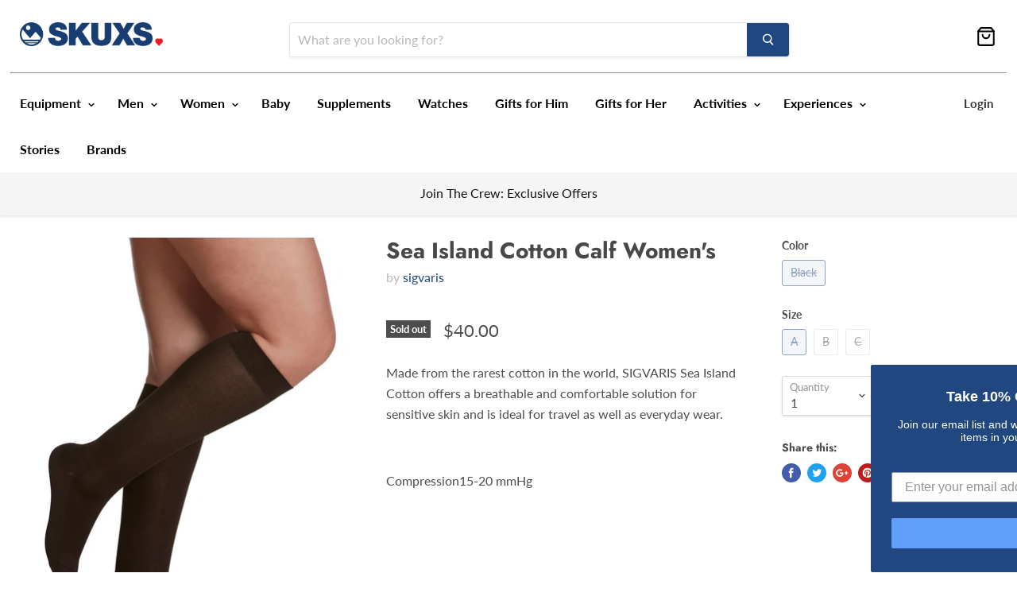

--- FILE ---
content_type: text/html; charset=utf-8
request_url: https://skuxs.com/products/sea-island-cotton-calf-women
body_size: 45498
content:
<!doctype html>
<!--[if IE]><html class="no-js no-touch ie9" lang="en"><![endif]-->
<!--[if !IE]><!--><html class="no-js no-touch" lang="en"><!--<![endif]-->
  <head>
<!-- Added by AVADA SEO Suite -->


<!-- /Added by AVADA SEO Suite -->

    <meta charset="utf-8">
    <meta http-equiv="x-ua-compatible" content="IE=edge">
    <!-- Global site tag (gtag.js) - Google Ads: 726206298 -->
<script async src="https://www.googletagmanager.com/gtag/js?id=AW-726206298"></script>
<script>
  window.dataLayer = window.dataLayer || [];
  function gtag(){dataLayer.push(arguments);}
  gtag('js', new Date());

  gtag('config', 'AW-726206298');
</script>


    <title>Sea Island Cotton Calf Women&#39;s — Skuxs Canada</title>

    
      <meta name="description" content="Made from the rarest cotton in the world, SIGVARIS Sea Island Cotton offers a breathable and comfortable solution for sensitive skin and is ideal for travel as well as everyday wear. Compression15-20 mmHg">
    

    
  <link rel="shortcut icon" href="//skuxs.com/cdn/shop/files/2_2_32x32.png?v=1613770655" type="image/png">


    <link rel="canonical" href="https://skuxs.com/products/sea-island-cotton-calf-women">
    <meta name="viewport" content="width=device-width">

    
    















<meta property="og:site_name" content="Skuxs Canada">
<meta property="og:url" content="https://skuxs.com/products/sea-island-cotton-calf-women">
<meta property="og:title" content="Sea Island Cotton Calf Women&#39;s">
<meta property="og:type" content="website">
<meta property="og:description" content="Made from the rarest cotton in the world, SIGVARIS Sea Island Cotton offers a breathable and comfortable solution for sensitive skin and is ideal for travel as well as everyday wear. Compression15-20 mmHg">




    
    
    

    
    
    <meta
      property="og:image"
      content="https://skuxs.com/cdn/shop/products/well_seaislecott_cw_brown5_1200x1599.jpg?v=1622154545"
    />
    <meta
      property="og:image:secure_url"
      content="https://skuxs.com/cdn/shop/products/well_seaislecott_cw_brown5_1200x1599.jpg?v=1622154545"
    />
    <meta property="og:image:width" content="1200" />
    <meta property="og:image:height" content="1599" />
    <meta property="og:image:alt" content="Sea Island Cotton Calf Women's" />
  
















<meta name="twitter:title" content="Sea Island Cotton Calf Women&#39;s">
<meta name="twitter:description" content="Made from the rarest cotton in the world, SIGVARIS Sea Island Cotton offers a breathable and comfortable solution for sensitive skin and is ideal for travel as well as everyday wear. Compression15-20 mmHg">


    
    
    
      
      
      <meta name="twitter:card" content="summary">
    
    
    <meta
      property="twitter:image"
      content="https://skuxs.com/cdn/shop/products/well_seaislecott_cw_brown5_1200x1200_crop_center.jpg?v=1622154545"
    />
    <meta property="twitter:image:width" content="1200" />
    <meta property="twitter:image:height" content="1200" />
    <meta property="twitter:image:alt" content="Sea Island Cotton Calf Women&#39;s" />
  



    <script>window.performance && window.performance.mark && window.performance.mark('shopify.content_for_header.start');</script><meta name="google-site-verification" content="2dBEFkBIExuPuG8sgYnKYNtWSY86HRZQzNdAaIYyrcw">
<meta id="shopify-digital-wallet" name="shopify-digital-wallet" content="/9763848258/digital_wallets/dialog">
<meta name="shopify-checkout-api-token" content="d6b32147e85663f1ccc4affc82304215">
<meta id="in-context-paypal-metadata" data-shop-id="9763848258" data-venmo-supported="false" data-environment="production" data-locale="en_US" data-paypal-v4="true" data-currency="CAD">
<link rel="alternate" type="application/json+oembed" href="https://skuxs.com/products/sea-island-cotton-calf-women.oembed">
<script async="async" src="/checkouts/internal/preloads.js?locale=en-CA"></script>
<script id="shopify-features" type="application/json">{"accessToken":"d6b32147e85663f1ccc4affc82304215","betas":["rich-media-storefront-analytics"],"domain":"skuxs.com","predictiveSearch":true,"shopId":9763848258,"locale":"en"}</script>
<script>var Shopify = Shopify || {};
Shopify.shop = "skuxs-trial.myshopify.com";
Shopify.locale = "en";
Shopify.currency = {"active":"CAD","rate":"1.0"};
Shopify.country = "CA";
Shopify.theme = {"name":"Live Theme July 2021","id":122267926705,"schema_name":"Empire","schema_version":"4.2.3","theme_store_id":null,"role":"main"};
Shopify.theme.handle = "null";
Shopify.theme.style = {"id":null,"handle":null};
Shopify.cdnHost = "skuxs.com/cdn";
Shopify.routes = Shopify.routes || {};
Shopify.routes.root = "/";</script>
<script type="module">!function(o){(o.Shopify=o.Shopify||{}).modules=!0}(window);</script>
<script>!function(o){function n(){var o=[];function n(){o.push(Array.prototype.slice.apply(arguments))}return n.q=o,n}var t=o.Shopify=o.Shopify||{};t.loadFeatures=n(),t.autoloadFeatures=n()}(window);</script>
<script id="shop-js-analytics" type="application/json">{"pageType":"product"}</script>
<script defer="defer" async type="module" src="//skuxs.com/cdn/shopifycloud/shop-js/modules/v2/client.init-shop-cart-sync_BT-GjEfc.en.esm.js"></script>
<script defer="defer" async type="module" src="//skuxs.com/cdn/shopifycloud/shop-js/modules/v2/chunk.common_D58fp_Oc.esm.js"></script>
<script defer="defer" async type="module" src="//skuxs.com/cdn/shopifycloud/shop-js/modules/v2/chunk.modal_xMitdFEc.esm.js"></script>
<script type="module">
  await import("//skuxs.com/cdn/shopifycloud/shop-js/modules/v2/client.init-shop-cart-sync_BT-GjEfc.en.esm.js");
await import("//skuxs.com/cdn/shopifycloud/shop-js/modules/v2/chunk.common_D58fp_Oc.esm.js");
await import("//skuxs.com/cdn/shopifycloud/shop-js/modules/v2/chunk.modal_xMitdFEc.esm.js");

  window.Shopify.SignInWithShop?.initShopCartSync?.({"fedCMEnabled":true,"windoidEnabled":true});

</script>
<script>(function() {
  var isLoaded = false;
  function asyncLoad() {
    if (isLoaded) return;
    isLoaded = true;
    var urls = ["https:\/\/embed.tawk.to\/widget-script\/5d1a58ec22d70e36c2a3a210\/default.js?shop=skuxs-trial.myshopify.com","https:\/\/cdn.prooffactor.com\/javascript\/dist\/1.0\/jcr-widget.js?account_id=shopify:skuxs-trial.myshopify.com\u0026shop=skuxs-trial.myshopify.com","\/\/staticw2.yotpo.com\/4TnDfyOaLP3m4LaoqjsPuM3cFNRq21bLbeXMz5oa\/widget.js?shop=skuxs-trial.myshopify.com","\/\/www.powr.io\/powr.js?powr-token=skuxs-trial.myshopify.com\u0026external-type=shopify\u0026shop=skuxs-trial.myshopify.com","https:\/\/cdn.enlistly.com\/trail\/skuxs-trial.myshopify.com-cfb941a73c0705675e739c66a4565d65.js?shop=skuxs-trial.myshopify.com","https:\/\/cdn.nfcube.com\/instafeed-31f222139b6b0c3e788418316445bf0d.js?shop=skuxs-trial.myshopify.com","https:\/\/nudgify.ams3.cdn.digitaloceanspaces.com\/shopify.js?uuid=3ad1df0d-ee6b-4260-ad83-f8b71da1d4c2\u0026shop=skuxs-trial.myshopify.com","https:\/\/static.klaviyo.com\/onsite\/js\/L9cFvd\/klaviyo.js?company_id=L9cFvd\u0026shop=skuxs-trial.myshopify.com"];
    for (var i = 0; i < urls.length; i++) {
      var s = document.createElement('script');
      s.type = 'text/javascript';
      s.async = true;
      s.src = urls[i];
      var x = document.getElementsByTagName('script')[0];
      x.parentNode.insertBefore(s, x);
    }
  };
  if(window.attachEvent) {
    window.attachEvent('onload', asyncLoad);
  } else {
    window.addEventListener('load', asyncLoad, false);
  }
})();</script>
<script id="__st">var __st={"a":9763848258,"offset":-25200,"reqid":"a35b128a-1764-4ef3-82d9-98df8685bc17-1769064565","pageurl":"skuxs.com\/products\/sea-island-cotton-calf-women","u":"d54ba1676a10","p":"product","rtyp":"product","rid":6742149103793};</script>
<script>window.ShopifyPaypalV4VisibilityTracking = true;</script>
<script id="captcha-bootstrap">!function(){'use strict';const t='contact',e='account',n='new_comment',o=[[t,t],['blogs',n],['comments',n],[t,'customer']],c=[[e,'customer_login'],[e,'guest_login'],[e,'recover_customer_password'],[e,'create_customer']],r=t=>t.map((([t,e])=>`form[action*='/${t}']:not([data-nocaptcha='true']) input[name='form_type'][value='${e}']`)).join(','),a=t=>()=>t?[...document.querySelectorAll(t)].map((t=>t.form)):[];function s(){const t=[...o],e=r(t);return a(e)}const i='password',u='form_key',d=['recaptcha-v3-token','g-recaptcha-response','h-captcha-response',i],f=()=>{try{return window.sessionStorage}catch{return}},m='__shopify_v',_=t=>t.elements[u];function p(t,e,n=!1){try{const o=window.sessionStorage,c=JSON.parse(o.getItem(e)),{data:r}=function(t){const{data:e,action:n}=t;return t[m]||n?{data:e,action:n}:{data:t,action:n}}(c);for(const[e,n]of Object.entries(r))t.elements[e]&&(t.elements[e].value=n);n&&o.removeItem(e)}catch(o){console.error('form repopulation failed',{error:o})}}const l='form_type',E='cptcha';function T(t){t.dataset[E]=!0}const w=window,h=w.document,L='Shopify',v='ce_forms',y='captcha';let A=!1;((t,e)=>{const n=(g='f06e6c50-85a8-45c8-87d0-21a2b65856fe',I='https://cdn.shopify.com/shopifycloud/storefront-forms-hcaptcha/ce_storefront_forms_captcha_hcaptcha.v1.5.2.iife.js',D={infoText:'Protected by hCaptcha',privacyText:'Privacy',termsText:'Terms'},(t,e,n)=>{const o=w[L][v],c=o.bindForm;if(c)return c(t,g,e,D).then(n);var r;o.q.push([[t,g,e,D],n]),r=I,A||(h.body.append(Object.assign(h.createElement('script'),{id:'captcha-provider',async:!0,src:r})),A=!0)});var g,I,D;w[L]=w[L]||{},w[L][v]=w[L][v]||{},w[L][v].q=[],w[L][y]=w[L][y]||{},w[L][y].protect=function(t,e){n(t,void 0,e),T(t)},Object.freeze(w[L][y]),function(t,e,n,w,h,L){const[v,y,A,g]=function(t,e,n){const i=e?o:[],u=t?c:[],d=[...i,...u],f=r(d),m=r(i),_=r(d.filter((([t,e])=>n.includes(e))));return[a(f),a(m),a(_),s()]}(w,h,L),I=t=>{const e=t.target;return e instanceof HTMLFormElement?e:e&&e.form},D=t=>v().includes(t);t.addEventListener('submit',(t=>{const e=I(t);if(!e)return;const n=D(e)&&!e.dataset.hcaptchaBound&&!e.dataset.recaptchaBound,o=_(e),c=g().includes(e)&&(!o||!o.value);(n||c)&&t.preventDefault(),c&&!n&&(function(t){try{if(!f())return;!function(t){const e=f();if(!e)return;const n=_(t);if(!n)return;const o=n.value;o&&e.removeItem(o)}(t);const e=Array.from(Array(32),(()=>Math.random().toString(36)[2])).join('');!function(t,e){_(t)||t.append(Object.assign(document.createElement('input'),{type:'hidden',name:u})),t.elements[u].value=e}(t,e),function(t,e){const n=f();if(!n)return;const o=[...t.querySelectorAll(`input[type='${i}']`)].map((({name:t})=>t)),c=[...d,...o],r={};for(const[a,s]of new FormData(t).entries())c.includes(a)||(r[a]=s);n.setItem(e,JSON.stringify({[m]:1,action:t.action,data:r}))}(t,e)}catch(e){console.error('failed to persist form',e)}}(e),e.submit())}));const S=(t,e)=>{t&&!t.dataset[E]&&(n(t,e.some((e=>e===t))),T(t))};for(const o of['focusin','change'])t.addEventListener(o,(t=>{const e=I(t);D(e)&&S(e,y())}));const B=e.get('form_key'),M=e.get(l),P=B&&M;t.addEventListener('DOMContentLoaded',(()=>{const t=y();if(P)for(const e of t)e.elements[l].value===M&&p(e,B);[...new Set([...A(),...v().filter((t=>'true'===t.dataset.shopifyCaptcha))])].forEach((e=>S(e,t)))}))}(h,new URLSearchParams(w.location.search),n,t,e,['guest_login'])})(!0,!0)}();</script>
<script integrity="sha256-4kQ18oKyAcykRKYeNunJcIwy7WH5gtpwJnB7kiuLZ1E=" data-source-attribution="shopify.loadfeatures" defer="defer" src="//skuxs.com/cdn/shopifycloud/storefront/assets/storefront/load_feature-a0a9edcb.js" crossorigin="anonymous"></script>
<script data-source-attribution="shopify.dynamic_checkout.dynamic.init">var Shopify=Shopify||{};Shopify.PaymentButton=Shopify.PaymentButton||{isStorefrontPortableWallets:!0,init:function(){window.Shopify.PaymentButton.init=function(){};var t=document.createElement("script");t.src="https://skuxs.com/cdn/shopifycloud/portable-wallets/latest/portable-wallets.en.js",t.type="module",document.head.appendChild(t)}};
</script>
<script data-source-attribution="shopify.dynamic_checkout.buyer_consent">
  function portableWalletsHideBuyerConsent(e){var t=document.getElementById("shopify-buyer-consent"),n=document.getElementById("shopify-subscription-policy-button");t&&n&&(t.classList.add("hidden"),t.setAttribute("aria-hidden","true"),n.removeEventListener("click",e))}function portableWalletsShowBuyerConsent(e){var t=document.getElementById("shopify-buyer-consent"),n=document.getElementById("shopify-subscription-policy-button");t&&n&&(t.classList.remove("hidden"),t.removeAttribute("aria-hidden"),n.addEventListener("click",e))}window.Shopify?.PaymentButton&&(window.Shopify.PaymentButton.hideBuyerConsent=portableWalletsHideBuyerConsent,window.Shopify.PaymentButton.showBuyerConsent=portableWalletsShowBuyerConsent);
</script>
<script>
  function portableWalletsCleanup(e){e&&e.src&&console.error("Failed to load portable wallets script "+e.src);var t=document.querySelectorAll("shopify-accelerated-checkout .shopify-payment-button__skeleton, shopify-accelerated-checkout-cart .wallet-cart-button__skeleton"),e=document.getElementById("shopify-buyer-consent");for(let e=0;e<t.length;e++)t[e].remove();e&&e.remove()}function portableWalletsNotLoadedAsModule(e){e instanceof ErrorEvent&&"string"==typeof e.message&&e.message.includes("import.meta")&&"string"==typeof e.filename&&e.filename.includes("portable-wallets")&&(window.removeEventListener("error",portableWalletsNotLoadedAsModule),window.Shopify.PaymentButton.failedToLoad=e,"loading"===document.readyState?document.addEventListener("DOMContentLoaded",window.Shopify.PaymentButton.init):window.Shopify.PaymentButton.init())}window.addEventListener("error",portableWalletsNotLoadedAsModule);
</script>

<script type="module" src="https://skuxs.com/cdn/shopifycloud/portable-wallets/latest/portable-wallets.en.js" onError="portableWalletsCleanup(this)" crossorigin="anonymous"></script>
<script nomodule>
  document.addEventListener("DOMContentLoaded", portableWalletsCleanup);
</script>

<link id="shopify-accelerated-checkout-styles" rel="stylesheet" media="screen" href="https://skuxs.com/cdn/shopifycloud/portable-wallets/latest/accelerated-checkout-backwards-compat.css" crossorigin="anonymous">
<style id="shopify-accelerated-checkout-cart">
        #shopify-buyer-consent {
  margin-top: 1em;
  display: inline-block;
  width: 100%;
}

#shopify-buyer-consent.hidden {
  display: none;
}

#shopify-subscription-policy-button {
  background: none;
  border: none;
  padding: 0;
  text-decoration: underline;
  font-size: inherit;
  cursor: pointer;
}

#shopify-subscription-policy-button::before {
  box-shadow: none;
}

      </style>

<script>window.performance && window.performance.mark && window.performance.mark('shopify.content_for_header.end');</script>

    <script>
      document.documentElement.className=document.documentElement.className.replace(/\bno-js\b/,'js');
      if(window.Shopify&&window.Shopify.designMode)document.documentElement.className+=' in-theme-editor';
      if(('ontouchstart' in window)||window.DocumentTouch&&document instanceof DocumentTouch)document.documentElement.className=document.documentElement.className.replace(/\bno-touch\b/,'has-touch');
    </script>
    
<script src="//skuxs.com/cdn/shop/t/20/assets/jquery.min.js?v=61395414644828968241626844484" defer="defer"></script>
    
<script src="//skuxs.com/cdn/shop/t/20/assets/owl.js?v=99061695219016130251626844088" defer="defer"></script>
    
<script src="//skuxs.com/cdn/shop/t/20/assets/lazyloads.js?v=21511619507821797731627979574" defer="defer"></script>


    <link href="//skuxs.com/cdn/shop/t/20/assets/theme.scss.css?v=162571191181143871321759331766" rel="stylesheet" type="text/css" media="all" />
    <link href="//skuxs.com/cdn/shop/t/20/assets/custom_style.css?v=8652951641112389401732868908" rel="stylesheet" type="text/css" media="all" />
    <link href="//skuxs.com/cdn/shop/t/20/assets/owl.css?v=68217094850987972971626844166" rel="stylesheet" type="text/css" media="all" />
  
	
<!-- "snippets/alireviews_core.liquid" was not rendered, the associated app was uninstalled --> 
    <!-- Hotjar Tracking Code for https://skuxs.com/ -->
<script>
    (function(h,o,t,j,a,r){
        h.hj=h.hj||function(){(h.hj.q=h.hj.q||[]).push(arguments)};
        h._hjSettings={hjid:2280225,hjsv:6};
        a=o.getElementsByTagName('head')[0];
        r=o.createElement('script');r.async=1;
        r.src=t+h._hjSettings.hjid+j+h._hjSettings.hjsv;
        a.appendChild(r);
    })(window,document,'https://static.hotjar.com/c/hotjar-','.js?sv=');
</script>
 <!-- BEGIN app block: shopify://apps/minmaxify-order-limits/blocks/app-embed-block/3acfba32-89f3-4377-ae20-cbb9abc48475 --><script type="text/javascript" src="https://limits.minmaxify.com/skuxs-trial.myshopify.com?v=111&r=20231219162141"></script>

<!-- END app block --><link href="https://monorail-edge.shopifysvc.com" rel="dns-prefetch">
<script>(function(){if ("sendBeacon" in navigator && "performance" in window) {try {var session_token_from_headers = performance.getEntriesByType('navigation')[0].serverTiming.find(x => x.name == '_s').description;} catch {var session_token_from_headers = undefined;}var session_cookie_matches = document.cookie.match(/_shopify_s=([^;]*)/);var session_token_from_cookie = session_cookie_matches && session_cookie_matches.length === 2 ? session_cookie_matches[1] : "";var session_token = session_token_from_headers || session_token_from_cookie || "";function handle_abandonment_event(e) {var entries = performance.getEntries().filter(function(entry) {return /monorail-edge.shopifysvc.com/.test(entry.name);});if (!window.abandonment_tracked && entries.length === 0) {window.abandonment_tracked = true;var currentMs = Date.now();var navigation_start = performance.timing.navigationStart;var payload = {shop_id: 9763848258,url: window.location.href,navigation_start,duration: currentMs - navigation_start,session_token,page_type: "product"};window.navigator.sendBeacon("https://monorail-edge.shopifysvc.com/v1/produce", JSON.stringify({schema_id: "online_store_buyer_site_abandonment/1.1",payload: payload,metadata: {event_created_at_ms: currentMs,event_sent_at_ms: currentMs}}));}}window.addEventListener('pagehide', handle_abandonment_event);}}());</script>
<script id="web-pixels-manager-setup">(function e(e,d,r,n,o){if(void 0===o&&(o={}),!Boolean(null===(a=null===(i=window.Shopify)||void 0===i?void 0:i.analytics)||void 0===a?void 0:a.replayQueue)){var i,a;window.Shopify=window.Shopify||{};var t=window.Shopify;t.analytics=t.analytics||{};var s=t.analytics;s.replayQueue=[],s.publish=function(e,d,r){return s.replayQueue.push([e,d,r]),!0};try{self.performance.mark("wpm:start")}catch(e){}var l=function(){var e={modern:/Edge?\/(1{2}[4-9]|1[2-9]\d|[2-9]\d{2}|\d{4,})\.\d+(\.\d+|)|Firefox\/(1{2}[4-9]|1[2-9]\d|[2-9]\d{2}|\d{4,})\.\d+(\.\d+|)|Chrom(ium|e)\/(9{2}|\d{3,})\.\d+(\.\d+|)|(Maci|X1{2}).+ Version\/(15\.\d+|(1[6-9]|[2-9]\d|\d{3,})\.\d+)([,.]\d+|)( \(\w+\)|)( Mobile\/\w+|) Safari\/|Chrome.+OPR\/(9{2}|\d{3,})\.\d+\.\d+|(CPU[ +]OS|iPhone[ +]OS|CPU[ +]iPhone|CPU IPhone OS|CPU iPad OS)[ +]+(15[._]\d+|(1[6-9]|[2-9]\d|\d{3,})[._]\d+)([._]\d+|)|Android:?[ /-](13[3-9]|1[4-9]\d|[2-9]\d{2}|\d{4,})(\.\d+|)(\.\d+|)|Android.+Firefox\/(13[5-9]|1[4-9]\d|[2-9]\d{2}|\d{4,})\.\d+(\.\d+|)|Android.+Chrom(ium|e)\/(13[3-9]|1[4-9]\d|[2-9]\d{2}|\d{4,})\.\d+(\.\d+|)|SamsungBrowser\/([2-9]\d|\d{3,})\.\d+/,legacy:/Edge?\/(1[6-9]|[2-9]\d|\d{3,})\.\d+(\.\d+|)|Firefox\/(5[4-9]|[6-9]\d|\d{3,})\.\d+(\.\d+|)|Chrom(ium|e)\/(5[1-9]|[6-9]\d|\d{3,})\.\d+(\.\d+|)([\d.]+$|.*Safari\/(?![\d.]+ Edge\/[\d.]+$))|(Maci|X1{2}).+ Version\/(10\.\d+|(1[1-9]|[2-9]\d|\d{3,})\.\d+)([,.]\d+|)( \(\w+\)|)( Mobile\/\w+|) Safari\/|Chrome.+OPR\/(3[89]|[4-9]\d|\d{3,})\.\d+\.\d+|(CPU[ +]OS|iPhone[ +]OS|CPU[ +]iPhone|CPU IPhone OS|CPU iPad OS)[ +]+(10[._]\d+|(1[1-9]|[2-9]\d|\d{3,})[._]\d+)([._]\d+|)|Android:?[ /-](13[3-9]|1[4-9]\d|[2-9]\d{2}|\d{4,})(\.\d+|)(\.\d+|)|Mobile Safari.+OPR\/([89]\d|\d{3,})\.\d+\.\d+|Android.+Firefox\/(13[5-9]|1[4-9]\d|[2-9]\d{2}|\d{4,})\.\d+(\.\d+|)|Android.+Chrom(ium|e)\/(13[3-9]|1[4-9]\d|[2-9]\d{2}|\d{4,})\.\d+(\.\d+|)|Android.+(UC? ?Browser|UCWEB|U3)[ /]?(15\.([5-9]|\d{2,})|(1[6-9]|[2-9]\d|\d{3,})\.\d+)\.\d+|SamsungBrowser\/(5\.\d+|([6-9]|\d{2,})\.\d+)|Android.+MQ{2}Browser\/(14(\.(9|\d{2,})|)|(1[5-9]|[2-9]\d|\d{3,})(\.\d+|))(\.\d+|)|K[Aa][Ii]OS\/(3\.\d+|([4-9]|\d{2,})\.\d+)(\.\d+|)/},d=e.modern,r=e.legacy,n=navigator.userAgent;return n.match(d)?"modern":n.match(r)?"legacy":"unknown"}(),u="modern"===l?"modern":"legacy",c=(null!=n?n:{modern:"",legacy:""})[u],f=function(e){return[e.baseUrl,"/wpm","/b",e.hashVersion,"modern"===e.buildTarget?"m":"l",".js"].join("")}({baseUrl:d,hashVersion:r,buildTarget:u}),m=function(e){var d=e.version,r=e.bundleTarget,n=e.surface,o=e.pageUrl,i=e.monorailEndpoint;return{emit:function(e){var a=e.status,t=e.errorMsg,s=(new Date).getTime(),l=JSON.stringify({metadata:{event_sent_at_ms:s},events:[{schema_id:"web_pixels_manager_load/3.1",payload:{version:d,bundle_target:r,page_url:o,status:a,surface:n,error_msg:t},metadata:{event_created_at_ms:s}}]});if(!i)return console&&console.warn&&console.warn("[Web Pixels Manager] No Monorail endpoint provided, skipping logging."),!1;try{return self.navigator.sendBeacon.bind(self.navigator)(i,l)}catch(e){}var u=new XMLHttpRequest;try{return u.open("POST",i,!0),u.setRequestHeader("Content-Type","text/plain"),u.send(l),!0}catch(e){return console&&console.warn&&console.warn("[Web Pixels Manager] Got an unhandled error while logging to Monorail."),!1}}}}({version:r,bundleTarget:l,surface:e.surface,pageUrl:self.location.href,monorailEndpoint:e.monorailEndpoint});try{o.browserTarget=l,function(e){var d=e.src,r=e.async,n=void 0===r||r,o=e.onload,i=e.onerror,a=e.sri,t=e.scriptDataAttributes,s=void 0===t?{}:t,l=document.createElement("script"),u=document.querySelector("head"),c=document.querySelector("body");if(l.async=n,l.src=d,a&&(l.integrity=a,l.crossOrigin="anonymous"),s)for(var f in s)if(Object.prototype.hasOwnProperty.call(s,f))try{l.dataset[f]=s[f]}catch(e){}if(o&&l.addEventListener("load",o),i&&l.addEventListener("error",i),u)u.appendChild(l);else{if(!c)throw new Error("Did not find a head or body element to append the script");c.appendChild(l)}}({src:f,async:!0,onload:function(){if(!function(){var e,d;return Boolean(null===(d=null===(e=window.Shopify)||void 0===e?void 0:e.analytics)||void 0===d?void 0:d.initialized)}()){var d=window.webPixelsManager.init(e)||void 0;if(d){var r=window.Shopify.analytics;r.replayQueue.forEach((function(e){var r=e[0],n=e[1],o=e[2];d.publishCustomEvent(r,n,o)})),r.replayQueue=[],r.publish=d.publishCustomEvent,r.visitor=d.visitor,r.initialized=!0}}},onerror:function(){return m.emit({status:"failed",errorMsg:"".concat(f," has failed to load")})},sri:function(e){var d=/^sha384-[A-Za-z0-9+/=]+$/;return"string"==typeof e&&d.test(e)}(c)?c:"",scriptDataAttributes:o}),m.emit({status:"loading"})}catch(e){m.emit({status:"failed",errorMsg:(null==e?void 0:e.message)||"Unknown error"})}}})({shopId: 9763848258,storefrontBaseUrl: "https://skuxs.com",extensionsBaseUrl: "https://extensions.shopifycdn.com/cdn/shopifycloud/web-pixels-manager",monorailEndpoint: "https://monorail-edge.shopifysvc.com/unstable/produce_batch",surface: "storefront-renderer",enabledBetaFlags: ["2dca8a86"],webPixelsConfigList: [{"id":"1555464438","configuration":"{\"yotpoStoreId\":\"4TnDfyOaLP3m4LaoqjsPuM3cFNRq21bLbeXMz5oa\"}","eventPayloadVersion":"v1","runtimeContext":"STRICT","scriptVersion":"8bb37a256888599d9a3d57f0551d3859","type":"APP","apiClientId":70132,"privacyPurposes":["ANALYTICS","MARKETING","SALE_OF_DATA"],"dataSharingAdjustments":{"protectedCustomerApprovalScopes":["read_customer_address","read_customer_email","read_customer_name","read_customer_personal_data","read_customer_phone"]}},{"id":"728203510","configuration":"{\"pixel_id\":\"234916724299002\",\"pixel_type\":\"facebook_pixel\"}","eventPayloadVersion":"v1","runtimeContext":"OPEN","scriptVersion":"ca16bc87fe92b6042fbaa3acc2fbdaa6","type":"APP","apiClientId":2329312,"privacyPurposes":["ANALYTICS","MARKETING","SALE_OF_DATA"],"dataSharingAdjustments":{"protectedCustomerApprovalScopes":["read_customer_address","read_customer_email","read_customer_name","read_customer_personal_data","read_customer_phone"]}},{"id":"454197494","configuration":"{\"config\":\"{\\\"pixel_id\\\":\\\"AW-726206298\\\",\\\"target_country\\\":\\\"CA\\\",\\\"gtag_events\\\":[{\\\"type\\\":\\\"search\\\",\\\"action_label\\\":\\\"AW-726206298\\\/rdefCMOcnu4BENqOpNoC\\\"},{\\\"type\\\":\\\"begin_checkout\\\",\\\"action_label\\\":\\\"AW-726206298\\\/h6COCMCcnu4BENqOpNoC\\\"},{\\\"type\\\":\\\"view_item\\\",\\\"action_label\\\":[\\\"AW-726206298\\\/_v5BCLqcnu4BENqOpNoC\\\",\\\"MC-C1GTS7KJ73\\\"]},{\\\"type\\\":\\\"purchase\\\",\\\"action_label\\\":[\\\"AW-726206298\\\/jICPCLecnu4BENqOpNoC\\\",\\\"MC-C1GTS7KJ73\\\"]},{\\\"type\\\":\\\"page_view\\\",\\\"action_label\\\":[\\\"AW-726206298\\\/fhAXCLScnu4BENqOpNoC\\\",\\\"MC-C1GTS7KJ73\\\"]},{\\\"type\\\":\\\"add_payment_info\\\",\\\"action_label\\\":\\\"AW-726206298\\\/SStFCMacnu4BENqOpNoC\\\"},{\\\"type\\\":\\\"add_to_cart\\\",\\\"action_label\\\":\\\"AW-726206298\\\/ZHXDCL2cnu4BENqOpNoC\\\"}],\\\"enable_monitoring_mode\\\":false}\"}","eventPayloadVersion":"v1","runtimeContext":"OPEN","scriptVersion":"b2a88bafab3e21179ed38636efcd8a93","type":"APP","apiClientId":1780363,"privacyPurposes":[],"dataSharingAdjustments":{"protectedCustomerApprovalScopes":["read_customer_address","read_customer_email","read_customer_name","read_customer_personal_data","read_customer_phone"]}},{"id":"83788022","configuration":"{\"tagID\":\"2613772998977\"}","eventPayloadVersion":"v1","runtimeContext":"STRICT","scriptVersion":"18031546ee651571ed29edbe71a3550b","type":"APP","apiClientId":3009811,"privacyPurposes":["ANALYTICS","MARKETING","SALE_OF_DATA"],"dataSharingAdjustments":{"protectedCustomerApprovalScopes":["read_customer_address","read_customer_email","read_customer_name","read_customer_personal_data","read_customer_phone"]}},{"id":"79167734","eventPayloadVersion":"v1","runtimeContext":"LAX","scriptVersion":"1","type":"CUSTOM","privacyPurposes":["ANALYTICS"],"name":"Google Analytics tag (migrated)"},{"id":"shopify-app-pixel","configuration":"{}","eventPayloadVersion":"v1","runtimeContext":"STRICT","scriptVersion":"0450","apiClientId":"shopify-pixel","type":"APP","privacyPurposes":["ANALYTICS","MARKETING"]},{"id":"shopify-custom-pixel","eventPayloadVersion":"v1","runtimeContext":"LAX","scriptVersion":"0450","apiClientId":"shopify-pixel","type":"CUSTOM","privacyPurposes":["ANALYTICS","MARKETING"]}],isMerchantRequest: false,initData: {"shop":{"name":"Skuxs Canada","paymentSettings":{"currencyCode":"CAD"},"myshopifyDomain":"skuxs-trial.myshopify.com","countryCode":"CA","storefrontUrl":"https:\/\/skuxs.com"},"customer":null,"cart":null,"checkout":null,"productVariants":[{"price":{"amount":40.0,"currencyCode":"CAD"},"product":{"title":"Sea Island Cotton Calf Women's","vendor":"sigvaris","id":"6742149103793","untranslatedTitle":"Sea Island Cotton Calf Women's","url":"\/products\/sea-island-cotton-calf-women","type":""},"id":"40031578554545","image":{"src":"\/\/skuxs.com\/cdn\/shop\/products\/well_seaislecott_cw_brown5.jpg?v=1622154545"},"sku":"151CA99","title":"Black \/ A","untranslatedTitle":"Black \/ A"},{"price":{"amount":40.0,"currencyCode":"CAD"},"product":{"title":"Sea Island Cotton Calf Women's","vendor":"sigvaris","id":"6742149103793","untranslatedTitle":"Sea Island Cotton Calf Women's","url":"\/products\/sea-island-cotton-calf-women","type":""},"id":"40031578587313","image":{"src":"\/\/skuxs.com\/cdn\/shop\/products\/well_seaislecott_cw_brown5.jpg?v=1622154545"},"sku":"151CB99","title":"Black \/ B","untranslatedTitle":"Black \/ B"},{"price":{"amount":40.0,"currencyCode":"CAD"},"product":{"title":"Sea Island Cotton Calf Women's","vendor":"sigvaris","id":"6742149103793","untranslatedTitle":"Sea Island Cotton Calf Women's","url":"\/products\/sea-island-cotton-calf-women","type":""},"id":"40031578620081","image":{"src":"\/\/skuxs.com\/cdn\/shop\/products\/well_seaislecott_cw_brown5.jpg?v=1622154545"},"sku":"151CC99","title":"Black \/ C","untranslatedTitle":"Black \/ C"}],"purchasingCompany":null},},"https://skuxs.com/cdn","fcfee988w5aeb613cpc8e4bc33m6693e112",{"modern":"","legacy":""},{"shopId":"9763848258","storefrontBaseUrl":"https:\/\/skuxs.com","extensionBaseUrl":"https:\/\/extensions.shopifycdn.com\/cdn\/shopifycloud\/web-pixels-manager","surface":"storefront-renderer","enabledBetaFlags":"[\"2dca8a86\"]","isMerchantRequest":"false","hashVersion":"fcfee988w5aeb613cpc8e4bc33m6693e112","publish":"custom","events":"[[\"page_viewed\",{}],[\"product_viewed\",{\"productVariant\":{\"price\":{\"amount\":40.0,\"currencyCode\":\"CAD\"},\"product\":{\"title\":\"Sea Island Cotton Calf Women's\",\"vendor\":\"sigvaris\",\"id\":\"6742149103793\",\"untranslatedTitle\":\"Sea Island Cotton Calf Women's\",\"url\":\"\/products\/sea-island-cotton-calf-women\",\"type\":\"\"},\"id\":\"40031578554545\",\"image\":{\"src\":\"\/\/skuxs.com\/cdn\/shop\/products\/well_seaislecott_cw_brown5.jpg?v=1622154545\"},\"sku\":\"151CA99\",\"title\":\"Black \/ A\",\"untranslatedTitle\":\"Black \/ A\"}}]]"});</script><script>
  window.ShopifyAnalytics = window.ShopifyAnalytics || {};
  window.ShopifyAnalytics.meta = window.ShopifyAnalytics.meta || {};
  window.ShopifyAnalytics.meta.currency = 'CAD';
  var meta = {"product":{"id":6742149103793,"gid":"gid:\/\/shopify\/Product\/6742149103793","vendor":"sigvaris","type":"","handle":"sea-island-cotton-calf-women","variants":[{"id":40031578554545,"price":4000,"name":"Sea Island Cotton Calf Women's - Black \/ A","public_title":"Black \/ A","sku":"151CA99"},{"id":40031578587313,"price":4000,"name":"Sea Island Cotton Calf Women's - Black \/ B","public_title":"Black \/ B","sku":"151CB99"},{"id":40031578620081,"price":4000,"name":"Sea Island Cotton Calf Women's - Black \/ C","public_title":"Black \/ C","sku":"151CC99"}],"remote":false},"page":{"pageType":"product","resourceType":"product","resourceId":6742149103793,"requestId":"a35b128a-1764-4ef3-82d9-98df8685bc17-1769064565"}};
  for (var attr in meta) {
    window.ShopifyAnalytics.meta[attr] = meta[attr];
  }
</script>
<script class="analytics">
  (function () {
    var customDocumentWrite = function(content) {
      var jquery = null;

      if (window.jQuery) {
        jquery = window.jQuery;
      } else if (window.Checkout && window.Checkout.$) {
        jquery = window.Checkout.$;
      }

      if (jquery) {
        jquery('body').append(content);
      }
    };

    var hasLoggedConversion = function(token) {
      if (token) {
        return document.cookie.indexOf('loggedConversion=' + token) !== -1;
      }
      return false;
    }

    var setCookieIfConversion = function(token) {
      if (token) {
        var twoMonthsFromNow = new Date(Date.now());
        twoMonthsFromNow.setMonth(twoMonthsFromNow.getMonth() + 2);

        document.cookie = 'loggedConversion=' + token + '; expires=' + twoMonthsFromNow;
      }
    }

    var trekkie = window.ShopifyAnalytics.lib = window.trekkie = window.trekkie || [];
    if (trekkie.integrations) {
      return;
    }
    trekkie.methods = [
      'identify',
      'page',
      'ready',
      'track',
      'trackForm',
      'trackLink'
    ];
    trekkie.factory = function(method) {
      return function() {
        var args = Array.prototype.slice.call(arguments);
        args.unshift(method);
        trekkie.push(args);
        return trekkie;
      };
    };
    for (var i = 0; i < trekkie.methods.length; i++) {
      var key = trekkie.methods[i];
      trekkie[key] = trekkie.factory(key);
    }
    trekkie.load = function(config) {
      trekkie.config = config || {};
      trekkie.config.initialDocumentCookie = document.cookie;
      var first = document.getElementsByTagName('script')[0];
      var script = document.createElement('script');
      script.type = 'text/javascript';
      script.onerror = function(e) {
        var scriptFallback = document.createElement('script');
        scriptFallback.type = 'text/javascript';
        scriptFallback.onerror = function(error) {
                var Monorail = {
      produce: function produce(monorailDomain, schemaId, payload) {
        var currentMs = new Date().getTime();
        var event = {
          schema_id: schemaId,
          payload: payload,
          metadata: {
            event_created_at_ms: currentMs,
            event_sent_at_ms: currentMs
          }
        };
        return Monorail.sendRequest("https://" + monorailDomain + "/v1/produce", JSON.stringify(event));
      },
      sendRequest: function sendRequest(endpointUrl, payload) {
        // Try the sendBeacon API
        if (window && window.navigator && typeof window.navigator.sendBeacon === 'function' && typeof window.Blob === 'function' && !Monorail.isIos12()) {
          var blobData = new window.Blob([payload], {
            type: 'text/plain'
          });

          if (window.navigator.sendBeacon(endpointUrl, blobData)) {
            return true;
          } // sendBeacon was not successful

        } // XHR beacon

        var xhr = new XMLHttpRequest();

        try {
          xhr.open('POST', endpointUrl);
          xhr.setRequestHeader('Content-Type', 'text/plain');
          xhr.send(payload);
        } catch (e) {
          console.log(e);
        }

        return false;
      },
      isIos12: function isIos12() {
        return window.navigator.userAgent.lastIndexOf('iPhone; CPU iPhone OS 12_') !== -1 || window.navigator.userAgent.lastIndexOf('iPad; CPU OS 12_') !== -1;
      }
    };
    Monorail.produce('monorail-edge.shopifysvc.com',
      'trekkie_storefront_load_errors/1.1',
      {shop_id: 9763848258,
      theme_id: 122267926705,
      app_name: "storefront",
      context_url: window.location.href,
      source_url: "//skuxs.com/cdn/s/trekkie.storefront.1bbfab421998800ff09850b62e84b8915387986d.min.js"});

        };
        scriptFallback.async = true;
        scriptFallback.src = '//skuxs.com/cdn/s/trekkie.storefront.1bbfab421998800ff09850b62e84b8915387986d.min.js';
        first.parentNode.insertBefore(scriptFallback, first);
      };
      script.async = true;
      script.src = '//skuxs.com/cdn/s/trekkie.storefront.1bbfab421998800ff09850b62e84b8915387986d.min.js';
      first.parentNode.insertBefore(script, first);
    };
    trekkie.load(
      {"Trekkie":{"appName":"storefront","development":false,"defaultAttributes":{"shopId":9763848258,"isMerchantRequest":null,"themeId":122267926705,"themeCityHash":"5222603812291417125","contentLanguage":"en","currency":"CAD","eventMetadataId":"594dd502-7b0d-42ca-a2e0-a8629c2cdcc9"},"isServerSideCookieWritingEnabled":true,"monorailRegion":"shop_domain","enabledBetaFlags":["65f19447"]},"Session Attribution":{},"S2S":{"facebookCapiEnabled":true,"source":"trekkie-storefront-renderer","apiClientId":580111}}
    );

    var loaded = false;
    trekkie.ready(function() {
      if (loaded) return;
      loaded = true;

      window.ShopifyAnalytics.lib = window.trekkie;

      var originalDocumentWrite = document.write;
      document.write = customDocumentWrite;
      try { window.ShopifyAnalytics.merchantGoogleAnalytics.call(this); } catch(error) {};
      document.write = originalDocumentWrite;

      window.ShopifyAnalytics.lib.page(null,{"pageType":"product","resourceType":"product","resourceId":6742149103793,"requestId":"a35b128a-1764-4ef3-82d9-98df8685bc17-1769064565","shopifyEmitted":true});

      var match = window.location.pathname.match(/checkouts\/(.+)\/(thank_you|post_purchase)/)
      var token = match? match[1]: undefined;
      if (!hasLoggedConversion(token)) {
        setCookieIfConversion(token);
        window.ShopifyAnalytics.lib.track("Viewed Product",{"currency":"CAD","variantId":40031578554545,"productId":6742149103793,"productGid":"gid:\/\/shopify\/Product\/6742149103793","name":"Sea Island Cotton Calf Women's - Black \/ A","price":"40.00","sku":"151CA99","brand":"sigvaris","variant":"Black \/ A","category":"","nonInteraction":true,"remote":false},undefined,undefined,{"shopifyEmitted":true});
      window.ShopifyAnalytics.lib.track("monorail:\/\/trekkie_storefront_viewed_product\/1.1",{"currency":"CAD","variantId":40031578554545,"productId":6742149103793,"productGid":"gid:\/\/shopify\/Product\/6742149103793","name":"Sea Island Cotton Calf Women's - Black \/ A","price":"40.00","sku":"151CA99","brand":"sigvaris","variant":"Black \/ A","category":"","nonInteraction":true,"remote":false,"referer":"https:\/\/skuxs.com\/products\/sea-island-cotton-calf-women"});
      }
    });


        var eventsListenerScript = document.createElement('script');
        eventsListenerScript.async = true;
        eventsListenerScript.src = "//skuxs.com/cdn/shopifycloud/storefront/assets/shop_events_listener-3da45d37.js";
        document.getElementsByTagName('head')[0].appendChild(eventsListenerScript);

})();</script>
  <script>
  if (!window.ga || (window.ga && typeof window.ga !== 'function')) {
    window.ga = function ga() {
      (window.ga.q = window.ga.q || []).push(arguments);
      if (window.Shopify && window.Shopify.analytics && typeof window.Shopify.analytics.publish === 'function') {
        window.Shopify.analytics.publish("ga_stub_called", {}, {sendTo: "google_osp_migration"});
      }
      console.error("Shopify's Google Analytics stub called with:", Array.from(arguments), "\nSee https://help.shopify.com/manual/promoting-marketing/pixels/pixel-migration#google for more information.");
    };
    if (window.Shopify && window.Shopify.analytics && typeof window.Shopify.analytics.publish === 'function') {
      window.Shopify.analytics.publish("ga_stub_initialized", {}, {sendTo: "google_osp_migration"});
    }
  }
</script>
<script
  defer
  src="https://skuxs.com/cdn/shopifycloud/perf-kit/shopify-perf-kit-3.0.4.min.js"
  data-application="storefront-renderer"
  data-shop-id="9763848258"
  data-render-region="gcp-us-central1"
  data-page-type="product"
  data-theme-instance-id="122267926705"
  data-theme-name="Empire"
  data-theme-version="4.2.3"
  data-monorail-region="shop_domain"
  data-resource-timing-sampling-rate="10"
  data-shs="true"
  data-shs-beacon="true"
  data-shs-export-with-fetch="true"
  data-shs-logs-sample-rate="1"
  data-shs-beacon-endpoint="https://skuxs.com/api/collect"
></script>
</head>

  <body>

            
              <!-- "snippets/socialshopwave-helper.liquid" was not rendered, the associated app was uninstalled -->
            
    <div id="shopify-section-static-header" class="shopify-section site-header-wrapper"><script
  type="application/json"
  data-section-id="static-header"
  data-section-type="static-header"
  data-section-data>
  {
    "settings": {
      "sticky_header": true,
      "live_search": {
        "enable": true,
        "enable_images": true,
        "enable_content": true,
        "money_format": "${{amount}}",
        "context": {
          "view_all_results": "View all results",
          "view_all_products": "View all products",
          "content_results": {
            "title": "Pages \u0026amp; Posts",
            "no_results": "No results."
          },
          "no_results_products": {
            "title": "No products for “*terms*”.",
            "message": "Sorry, we couldn’t find any matches."
          }
        }
      }
    },
    "currency": {
      "enable": false,
      "shop_currency": "CAD",
      "default_currency": "USD",
      "display_format": "money_with_currency_format",
      "money_format": "${{amount}} CAD",
      "money_format_no_currency": "${{amount}}",
      "money_format_currency": "${{amount}} CAD"
    }
  }
</script>

<style>
  .announcement-bar {
    color: #ffffff;
    background: #204780;
  }
  
 
</style>










<section
  class="site-header"
  data-site-header-main
  data-site-header-sticky>
  <div class="site-header-menu-toggle">
    <a class="site-header-menu-toggle--button" href="#" data-menu-toggle>
      <span class="toggle-icon--bar toggle-icon--bar-top"></span>
      <span class="toggle-icon--bar toggle-icon--bar-middle"></span>
      <span class="toggle-icon--bar toggle-icon--bar-bottom"></span>
      <span class="show-for-sr">Menu</span>
    </a>
  </div>

  <div
    class="
      site-header-main
      
    "
  >
    <div class="site-header-logo">
      <a
        class="site-logo"
        href="/">
        
          
          
          
          
          

          

         

  

  <img
    src="//skuxs.com/cdn/shop/files/logo_a11b06f9-f225-4ca8-b5e3-f9daf4e70f25_500x81.png?v=1632198572"
    alt=""

    
      data-rimg
      srcset="//skuxs.com/cdn/shop/files/logo_a11b06f9-f225-4ca8-b5e3-f9daf4e70f25_500x81.png?v=1632198572 1x"
    

    class="site-logo-image"
    style="
            max-width: 180px;
            max-height: 100px;
          "
    
  >




        <!--<img width="722px" height="100%" src="//skuxs.com/cdn/shop/files/logo_a11b06f9-f225-4ca8-b5e3-f9daf4e70f25_700x31.png?v=1632198572" alt="" class="site-logo-image" style="
            max-width: 180px;
            max-height: 100px;
          "/>
        <img width="722px" height="100%" data-src="files/logo_a11b06f9-f225-4ca8-b5e3-f9daf4e70f25.png" alt="" class="site-logo-image lazyload" style="
            max-width: 180px;
            max-height: 100px;
          "/>-->
      
      </a>
    </div>

    



<div class="live-search" data-live-search>
  <form
    class="live-search-form form-fields-inline"
    action="/search"
    method="get"
    data-live-search-form>
    <input type="hidden" name="type" value="article,page,product">
    <div class="form-field no-label">
      <input
        class="form-field-input live-search-form-field"
        type="text"
        name="q"
        aria-label="Search"
        placeholder="What are you looking for?"
        
        autocomplete="off"
        data-live-search-input>
      <button
        class="live-search-takeover-cancel"
        type="button"
        data-live-search-takeover-cancel>
        Cancel
      </button>

      <button
        class="live-search-button button-primary"
        type="button"
        aria-label="Search"
        data-live-search-submit
      >
        <span class="search-icon search-icon--inactive">
          <svg style="
    width: 70%;
"
  aria-hidden="true"
  focusable="false"
  role="presentation"
  xmlns="http://www.w3.org/2000/svg"
  width="20"
  height="21"
  viewBox="0 0 20 21"
>
  <path fill="currentColor" fill-rule="evenodd" d="M12.514 14.906a8.264 8.264 0 0 1-4.322 1.21C3.668 16.116 0 12.513 0 8.07 0 3.626 3.668.023 8.192.023c4.525 0 8.193 3.603 8.193 8.047 0 2.033-.769 3.89-2.035 5.307l4.999 5.552-1.775 1.597-5.06-5.62zm-4.322-.843c3.37 0 6.102-2.684 6.102-5.993 0-3.31-2.732-5.994-6.102-5.994S2.09 4.76 2.09 8.07c0 3.31 2.732 5.993 6.102 5.993z"/>
</svg>
        </span>
        <span class="search-icon search-icon--active">
          <svg
  aria-hidden="true"
  focusable="false"
  role="presentation"
  width="26"
  height="26"
  viewBox="0 0 26 26"
  xmlns="http://www.w3.org/2000/svg"
>
  <g fill-rule="nonzero" fill="currentColor">
    <path d="M13 26C5.82 26 0 20.18 0 13S5.82 0 13 0s13 5.82 13 13-5.82 13-13 13zm0-3.852a9.148 9.148 0 1 0 0-18.296 9.148 9.148 0 0 0 0 18.296z" opacity=".29"/><path d="M13 26c7.18 0 13-5.82 13-13a1.926 1.926 0 0 0-3.852 0A9.148 9.148 0 0 1 13 22.148 1.926 1.926 0 0 0 13 26z"/>
  </g>
</svg>
        </span>
      </button>
    </div>

    <div class="search-flydown" data-live-search-flydown>
      <div class="search-flydown--placeholder" data-live-search-placeholder>
        <div class="search-flydown--product-items">
          
            <a class="search-flydown--product search-flydown--product" href="#">
              
                <div class="search-flydown--product-image">
                  <svg class="placeholder--image placeholder--content-image" xmlns="http://www.w3.org/2000/svg" viewBox="0 0 525.5 525.5"><path d="M324.5 212.7H203c-1.6 0-2.8 1.3-2.8 2.8V308c0 1.6 1.3 2.8 2.8 2.8h121.6c1.6 0 2.8-1.3 2.8-2.8v-92.5c0-1.6-1.3-2.8-2.9-2.8zm1.1 95.3c0 .6-.5 1.1-1.1 1.1H203c-.6 0-1.1-.5-1.1-1.1v-92.5c0-.6.5-1.1 1.1-1.1h121.6c.6 0 1.1.5 1.1 1.1V308z"/><path d="M210.4 299.5H240v.1s.1 0 .2-.1h75.2v-76.2h-105v76.2zm1.8-7.2l20-20c1.6-1.6 3.8-2.5 6.1-2.5s4.5.9 6.1 2.5l1.5 1.5 16.8 16.8c-12.9 3.3-20.7 6.3-22.8 7.2h-27.7v-5.5zm101.5-10.1c-20.1 1.7-36.7 4.8-49.1 7.9l-16.9-16.9 26.3-26.3c1.6-1.6 3.8-2.5 6.1-2.5s4.5.9 6.1 2.5l27.5 27.5v7.8zm-68.9 15.5c9.7-3.5 33.9-10.9 68.9-13.8v13.8h-68.9zm68.9-72.7v46.8l-26.2-26.2c-1.9-1.9-4.5-3-7.3-3s-5.4 1.1-7.3 3l-26.3 26.3-.9-.9c-1.9-1.9-4.5-3-7.3-3s-5.4 1.1-7.3 3l-18.8 18.8V225h101.4z"/><path d="M232.8 254c4.6 0 8.3-3.7 8.3-8.3s-3.7-8.3-8.3-8.3-8.3 3.7-8.3 8.3 3.7 8.3 8.3 8.3zm0-14.9c3.6 0 6.6 2.9 6.6 6.6s-2.9 6.6-6.6 6.6-6.6-2.9-6.6-6.6 3-6.6 6.6-6.6z"/></svg>
                </div>
              

              <div class="search-flydown--product-text">
                <span class="search-flydown--product-title placeholder--content-text"></span>
                <span class="search-flydown--product-price placeholder--content-text"></span>
              </div>
            </a>
          
            <a class="search-flydown--product search-flydown--product" href="#">
              
                <div class="search-flydown--product-image">
                  <svg class="placeholder--image placeholder--content-image" xmlns="http://www.w3.org/2000/svg" viewBox="0 0 525.5 525.5"><path d="M324.5 212.7H203c-1.6 0-2.8 1.3-2.8 2.8V308c0 1.6 1.3 2.8 2.8 2.8h121.6c1.6 0 2.8-1.3 2.8-2.8v-92.5c0-1.6-1.3-2.8-2.9-2.8zm1.1 95.3c0 .6-.5 1.1-1.1 1.1H203c-.6 0-1.1-.5-1.1-1.1v-92.5c0-.6.5-1.1 1.1-1.1h121.6c.6 0 1.1.5 1.1 1.1V308z"/><path d="M210.4 299.5H240v.1s.1 0 .2-.1h75.2v-76.2h-105v76.2zm1.8-7.2l20-20c1.6-1.6 3.8-2.5 6.1-2.5s4.5.9 6.1 2.5l1.5 1.5 16.8 16.8c-12.9 3.3-20.7 6.3-22.8 7.2h-27.7v-5.5zm101.5-10.1c-20.1 1.7-36.7 4.8-49.1 7.9l-16.9-16.9 26.3-26.3c1.6-1.6 3.8-2.5 6.1-2.5s4.5.9 6.1 2.5l27.5 27.5v7.8zm-68.9 15.5c9.7-3.5 33.9-10.9 68.9-13.8v13.8h-68.9zm68.9-72.7v46.8l-26.2-26.2c-1.9-1.9-4.5-3-7.3-3s-5.4 1.1-7.3 3l-26.3 26.3-.9-.9c-1.9-1.9-4.5-3-7.3-3s-5.4 1.1-7.3 3l-18.8 18.8V225h101.4z"/><path d="M232.8 254c4.6 0 8.3-3.7 8.3-8.3s-3.7-8.3-8.3-8.3-8.3 3.7-8.3 8.3 3.7 8.3 8.3 8.3zm0-14.9c3.6 0 6.6 2.9 6.6 6.6s-2.9 6.6-6.6 6.6-6.6-2.9-6.6-6.6 3-6.6 6.6-6.6z"/></svg>
                </div>
              

              <div class="search-flydown--product-text">
                <span class="search-flydown--product-title placeholder--content-text"></span>
                <span class="search-flydown--product-price placeholder--content-text"></span>
              </div>
            </a>
          
            <a class="search-flydown--product search-flydown--product" href="#">
              
                <div class="search-flydown--product-image">
                  <svg class="placeholder--image placeholder--content-image" xmlns="http://www.w3.org/2000/svg" viewBox="0 0 525.5 525.5"><path d="M324.5 212.7H203c-1.6 0-2.8 1.3-2.8 2.8V308c0 1.6 1.3 2.8 2.8 2.8h121.6c1.6 0 2.8-1.3 2.8-2.8v-92.5c0-1.6-1.3-2.8-2.9-2.8zm1.1 95.3c0 .6-.5 1.1-1.1 1.1H203c-.6 0-1.1-.5-1.1-1.1v-92.5c0-.6.5-1.1 1.1-1.1h121.6c.6 0 1.1.5 1.1 1.1V308z"/><path d="M210.4 299.5H240v.1s.1 0 .2-.1h75.2v-76.2h-105v76.2zm1.8-7.2l20-20c1.6-1.6 3.8-2.5 6.1-2.5s4.5.9 6.1 2.5l1.5 1.5 16.8 16.8c-12.9 3.3-20.7 6.3-22.8 7.2h-27.7v-5.5zm101.5-10.1c-20.1 1.7-36.7 4.8-49.1 7.9l-16.9-16.9 26.3-26.3c1.6-1.6 3.8-2.5 6.1-2.5s4.5.9 6.1 2.5l27.5 27.5v7.8zm-68.9 15.5c9.7-3.5 33.9-10.9 68.9-13.8v13.8h-68.9zm68.9-72.7v46.8l-26.2-26.2c-1.9-1.9-4.5-3-7.3-3s-5.4 1.1-7.3 3l-26.3 26.3-.9-.9c-1.9-1.9-4.5-3-7.3-3s-5.4 1.1-7.3 3l-18.8 18.8V225h101.4z"/><path d="M232.8 254c4.6 0 8.3-3.7 8.3-8.3s-3.7-8.3-8.3-8.3-8.3 3.7-8.3 8.3 3.7 8.3 8.3 8.3zm0-14.9c3.6 0 6.6 2.9 6.6 6.6s-2.9 6.6-6.6 6.6-6.6-2.9-6.6-6.6 3-6.6 6.6-6.6z"/></svg>
                </div>
              

              <div class="search-flydown--product-text">
                <span class="search-flydown--product-title placeholder--content-text"></span>
                <span class="search-flydown--product-price placeholder--content-text"></span>
              </div>
            </a>
          
        </div>
      </div>

      <div class="search-flydown--results search-flydown--results--content-enabled" data-live-search-results></div>

      
    </div>
  </form>
</div>


    
  </div>

  <div class="site-header-cart">
    <a class="site-header-cart--button" href="/cart">
      <span
        class="site-header-cart--count "
        data-header-cart-count="">
      </span>

      <!-- <svg
  aria-hidden="true"
  focusable="false"
  role="presentation"
  width="28"
  height="26"
  viewBox="0 10 28 26"
  xmlns="http://www.w3.org/2000/svg"
>
  <path fill="currentColor" fill-rule="evenodd" d="M26.15 14.488L6.977 13.59l-.666-2.661C6.159 10.37 5.704 10 5.127 10H1.213C.547 10 0 10.558 0 11.238c0 .68.547 1.238 1.213 1.238h2.974l3.337 13.249-.82 3.465c-.092.371 0 .774.212 1.053.243.31.576.465.94.465H22.72c.667 0 1.214-.558 1.214-1.239 0-.68-.547-1.238-1.214-1.238H9.434l.333-1.423 12.135-.589c.455-.03.85-.31 1.032-.712l4.247-9.286c.181-.34.151-.774-.06-1.144-.212-.34-.577-.589-.97-.589zM22.297 36c-1.256 0-2.275-1.04-2.275-2.321 0-1.282 1.019-2.322 2.275-2.322s2.275 1.04 2.275 2.322c0 1.281-1.02 2.321-2.275 2.321zM10.92 33.679C10.92 34.96 9.9 36 8.646 36 7.39 36 6.37 34.96 6.37 33.679c0-1.282 1.019-2.322 2.275-2.322s2.275 1.04 2.275 2.322z"/>
</svg>
 -->

<svg xmlns="http://www.w3.org/2000/svg" aria-hidden="true"
  focusable="false"
  role="presentation" width="28" height="26" viewBox="0 0 24 24" fill="none" stroke="currentColor" stroke-width="2" stroke-linecap="round" stroke-linejoin="round" class="feather feather-shopping-bag"><path d="M6 2L3 6v14a2 2 0 0 0 2 2h14a2 2 0 0 0 2-2V6l-3-4z"></path><line x1="3" y1="6" x2="21" y2="6"></line><path d="M16 10a4 4 0 0 1-8 0"></path></svg>
      <span class="show-for-sr">View cart</span>
    </a>
  </div>
  
</section>

<div class="header-separator">
	<hr size="100">
</div><div class="site-navigation-wrapper
  
    site-navigation--has-actions
  
" data-site-navigation id="site-header-nav">
  <nav
    class="site-navigation"
    aria-label="Desktop navigation"
  >
    



<ul
  class="navmenu  navmenu-depth-1  "
  
  aria-label="Main Menu 2"
>
  
    
    

    
    

    

    

    
<li
        class="navmenu-item        navmenu-item-parent        navmenu-id-equipment        "
        data-navmenu-trigger
        
        
      >
        <a
          class="navmenu-link navmenu-link-parent "
          href="#"
          
            aria-haspopup="true"
            aria-expanded="false"
          
        >
          Equipment

          
            <span class="navmenu-icon navmenu-icon-depth-1">
              <svg
  aria-hidden="true"
  focusable="false"
  role="presentation"
  xmlns="http://www.w3.org/2000/svg"
  width="8"
  height="6"
  viewBox="0 0 8 6"
>
  <g fill="currentColor" fill-rule="evenodd">
    <polygon class="icon-chevron-down-left" points="4 5.371 7.668 1.606 6.665 .629 4 3.365"/>
    <polygon class="icon-chevron-down-right" points="4 3.365 1.335 .629 1.335 .629 .332 1.606 4 5.371"/>
  </g>
</svg>

            </span>
          
        </a>

        
          



<ul
  class="navmenu  navmenu-depth-2  navmenu-submenu"
  data-navmenu-submenu
  aria-label="Equipment"
>
  
    
    

    
    

    

    

    
      <li class="navmenu-item navmenu-id-audio">
        <a
          class="navmenu-link "
          href="/collections/audio"
        >
          Audio
        </a>
      </li>
    
  
    
    

    
    

    

    

    
      <li class="navmenu-item navmenu-id-camping-essentials">
        <a
          class="navmenu-link "
          href="/collections/camping-essentials"
        >
          Camping Essentials
        </a>
      </li>
    
  
    
    

    
    

    

    

    
      <li class="navmenu-item navmenu-id-bags-packs">
        <a
          class="navmenu-link "
          href="/collections/bags-packs"
        >
          Bags & Packs
        </a>
      </li>
    
  
    
    

    
    

    

    

    
      <li class="navmenu-item navmenu-id-sport-watches">
        <a
          class="navmenu-link "
          href="/collections/sport-watches"
        >
          Sport Watches
        </a>
      </li>
    
  
    
    

    
    

    

    

    
      <li class="navmenu-item navmenu-id-gloves">
        <a
          class="navmenu-link "
          href="/collections/gloves"
        >
          Gloves
        </a>
      </li>
    
  
    
    

    
    

    

    

    
      <li class="navmenu-item navmenu-id-knives-multitools">
        <a
          class="navmenu-link "
          href="/collections/knives-multitools"
        >
          Knives & Multitools
        </a>
      </li>
    
  
    
    

    
    

    

    

    
      <li class="navmenu-item navmenu-id-orienteering-navigation">
        <a
          class="navmenu-link "
          href="/collections/orienteering-navigation"
        >
          Orienteering & Navigation
        </a>
      </li>
    
  
</ul>

        
      </li>
    
  
    
    

    
    

    

    

    
<li
        class="navmenu-item        navmenu-item-parent        navmenu-id-men        "
        data-navmenu-trigger
        
        
      >
        <a
          class="navmenu-link navmenu-link-parent "
          href="#"
          
            aria-haspopup="true"
            aria-expanded="false"
          
        >
          Men

          
            <span class="navmenu-icon navmenu-icon-depth-1">
              <svg
  aria-hidden="true"
  focusable="false"
  role="presentation"
  xmlns="http://www.w3.org/2000/svg"
  width="8"
  height="6"
  viewBox="0 0 8 6"
>
  <g fill="currentColor" fill-rule="evenodd">
    <polygon class="icon-chevron-down-left" points="4 5.371 7.668 1.606 6.665 .629 4 3.365"/>
    <polygon class="icon-chevron-down-right" points="4 3.365 1.335 .629 1.335 .629 .332 1.606 4 5.371"/>
  </g>
</svg>

            </span>
          
        </a>

        
          



<ul
  class="navmenu  navmenu-depth-2  navmenu-submenu"
  data-navmenu-submenu
  aria-label="Men"
>
  
    
    

    
    

    

    

    
      <li class="navmenu-item navmenu-id-cap">
        <a
          class="navmenu-link "
          href="/collections/cap"
        >
          Cap
        </a>
      </li>
    
  
    
    

    
    

    

    

    
      <li class="navmenu-item navmenu-id-men-footwear">
        <a
          class="navmenu-link "
          href="/collections/mens-shoes"
        >
          Men Footwear
        </a>
      </li>
    
  
    
    

    
    

    

    

    
      <li class="navmenu-item navmenu-id-hats-beanies">
        <a
          class="navmenu-link "
          href="/collections/mens-hats"
        >
          Hats & Beanies
        </a>
      </li>
    
  
    
    

    
    

    

    

    
      <li class="navmenu-item navmenu-id-hoodies-sweaters">
        <a
          class="navmenu-link "
          href="/collections/mens-hoodies-sweaters"
        >
          Hoodies & Sweaters
        </a>
      </li>
    
  
    
    

    
    

    

    

    
      <li class="navmenu-item navmenu-id-jackets">
        <a
          class="navmenu-link "
          href="/collections/mens-jackets"
        >
          Jackets
        </a>
      </li>
    
  
    
    

    
    

    

    

    
      <li class="navmenu-item navmenu-id-shirts">
        <a
          class="navmenu-link "
          href="/collections/mens-shirts"
        >
          Shirts
        </a>
      </li>
    
  
    
    

    
    

    

    

    
      <li class="navmenu-item navmenu-id-shorts">
        <a
          class="navmenu-link "
          href="/collections/mens-shorts"
        >
          Shorts
        </a>
      </li>
    
  
    
    

    
    

    

    

    
      <li class="navmenu-item navmenu-id-underwear">
        <a
          class="navmenu-link "
          href="/collections/mens-underwear-sleepwear"
        >
          Underwear
        </a>
      </li>
    
  
    
    

    
    

    

    

    
      <li class="navmenu-item navmenu-id-socks">
        <a
          class="navmenu-link "
          href="/collections/mens-socks"
        >
          Socks
        </a>
      </li>
    
  
    
    

    
    

    

    

    
      <li class="navmenu-item navmenu-id-wallets">
        <a
          class="navmenu-link "
          href="/collections/wallets"
        >
          Wallets
        </a>
      </li>
    
  
    
    

    
    

    

    

    
      <li class="navmenu-item navmenu-id-skin-hair-care">
        <a
          class="navmenu-link "
          href="/collections/mens-skin-hair-care"
        >
          Skin & Hair Care
        </a>
      </li>
    
  
</ul>

        
      </li>
    
  
    
    

    
    

    

    

    
<li
        class="navmenu-item        navmenu-item-parent        navmenu-id-women        "
        data-navmenu-trigger
        
        
      >
        <a
          class="navmenu-link navmenu-link-parent "
          href="#"
          
            aria-haspopup="true"
            aria-expanded="false"
          
        >
          Women

          
            <span class="navmenu-icon navmenu-icon-depth-1">
              <svg
  aria-hidden="true"
  focusable="false"
  role="presentation"
  xmlns="http://www.w3.org/2000/svg"
  width="8"
  height="6"
  viewBox="0 0 8 6"
>
  <g fill="currentColor" fill-rule="evenodd">
    <polygon class="icon-chevron-down-left" points="4 5.371 7.668 1.606 6.665 .629 4 3.365"/>
    <polygon class="icon-chevron-down-right" points="4 3.365 1.335 .629 1.335 .629 .332 1.606 4 5.371"/>
  </g>
</svg>

            </span>
          
        </a>

        
          



<ul
  class="navmenu  navmenu-depth-2  navmenu-submenu"
  data-navmenu-submenu
  aria-label="Women"
>
  
    
    

    
    

    

    

    
      <li class="navmenu-item navmenu-id-tops">
        <a
          class="navmenu-link "
          href="/collections/womens-tops"
        >
          Tops
        </a>
      </li>
    
  
    
    

    
    

    

    

    
      <li class="navmenu-item navmenu-id-pants">
        <a
          class="navmenu-link "
          href="/collections/womens-pants"
        >
          Pants
        </a>
      </li>
    
  
    
    

    
    

    

    

    
      <li class="navmenu-item navmenu-id-hoodies-sweaters">
        <a
          class="navmenu-link "
          href="/collections/womens-hoodies-sweaters"
        >
          Hoodies & Sweaters
        </a>
      </li>
    
  
    
    

    
    

    

    

    
      <li class="navmenu-item navmenu-id-underwear-sleepwear">
        <a
          class="navmenu-link "
          href="/collections/underwear-bras"
        >
          Underwear & Sleepwear
        </a>
      </li>
    
  
    
    

    
    

    

    

    
      <li class="navmenu-item navmenu-id-hats-beanies">
        <a
          class="navmenu-link "
          href="/collections/womens-hats-beanies"
        >
          Hats & Beanies
        </a>
      </li>
    
  
    
    

    
    

    

    

    
      <li class="navmenu-item navmenu-id-women-footwear">
        <a
          class="navmenu-link "
          href="/collections/womens-shoes"
        >
          Women Footwear
        </a>
      </li>
    
  
    
    

    
    

    

    

    
      <li class="navmenu-item navmenu-id-socks">
        <a
          class="navmenu-link "
          href="/collections/womens-socks"
        >
          Socks
        </a>
      </li>
    
  
    
    

    
    

    

    

    
      <li class="navmenu-item navmenu-id-wallets">
        <a
          class="navmenu-link "
          href="/collections/women-wallets"
        >
          Wallets
        </a>
      </li>
    
  
</ul>

        
      </li>
    
  
    
    

    
    

    

    

    
      <li class="navmenu-item navmenu-id-baby">
        <a
          class="navmenu-link "
          href="/collections/baby"
        >
          Baby
        </a>
      </li>
    
  
    
    

    
    

    

    

    
      <li class="navmenu-item navmenu-id-supplements">
        <a
          class="navmenu-link "
          href="/collections/supplements"
        >
          Supplements
        </a>
      </li>
    
  
    
    

    
    

    

    

    
      <li class="navmenu-item navmenu-id-watches">
        <a
          class="navmenu-link "
          href="/collections/watches"
        >
          Watches
        </a>
      </li>
    
  
    
    

    
    

    

    

    
      <li class="navmenu-item navmenu-id-gifts-for-him">
        <a
          class="navmenu-link "
          href="/collections/gifts-for-him"
        >
          Gifts for Him
        </a>
      </li>
    
  
    
    

    
    

    

    

    
      <li class="navmenu-item navmenu-id-gifts-for-her">
        <a
          class="navmenu-link "
          href="/collections/gifts-for-her"
        >
          Gifts for Her
        </a>
      </li>
    
  
    
    

    
    

    

    

    
<li
        class="navmenu-item        navmenu-item-parent        navmenu-id-activities        navmenu-meganav-item-parent"
        data-navmenu-trigger
        data-navmenu-meganav-trigger
        
      >
        <a
          class="navmenu-link navmenu-link-parent "
          href="#"
          
            aria-haspopup="true"
            aria-expanded="false"
          
        >
          Activities

          
            <span class="navmenu-icon navmenu-icon-depth-1">
              <svg
  aria-hidden="true"
  focusable="false"
  role="presentation"
  xmlns="http://www.w3.org/2000/svg"
  width="8"
  height="6"
  viewBox="0 0 8 6"
>
  <g fill="currentColor" fill-rule="evenodd">
    <polygon class="icon-chevron-down-left" points="4 5.371 7.668 1.606 6.665 .629 4 3.365"/>
    <polygon class="icon-chevron-down-right" points="4 3.365 1.335 .629 1.335 .629 .332 1.606 4 5.371"/>
  </g>
</svg>

            </span>
          
        </a>

        
<div class="navmenu-submenu            navmenu-meganav            navmenu-meganav--desktop" data-navmenu-submenu data-meganav-menu>
            <div class="meganav-inner">
              <div
                class="navmenu-meganav--scroller">
                
                

                
<ul class="navmenu  navmenu-depth-2  navmenu-meganav-items">
  
    

    
  
    

    
      
    
  
    

    
  
    

    
  
    

    
  

  
    
    
    
<li
      class="navmenu-item      navmenu-item-parent      navmenu-item-count-4      navmenu-id-all-activities      navmenu-meganav-item"
      
      >
      <span class="navmenu-item-text navmenu-link-parent">
        All Activities

        
          <span class="navmenu-icon navmenu-icon-depth-2">
            <svg
  aria-hidden="true"
  focusable="false"
  role="presentation"
  xmlns="http://www.w3.org/2000/svg"
  width="8"
  height="6"
  viewBox="0 0 8 6"
>
  <g fill="currentColor" fill-rule="evenodd">
    <polygon class="icon-chevron-down-left" points="4 5.371 7.668 1.606 6.665 .629 4 3.365"/>
    <polygon class="icon-chevron-down-right" points="4 3.365 1.335 .629 1.335 .629 .332 1.606 4 5.371"/>
  </g>
</svg>

          </span>
        
      </span>

      



<ul
  class="navmenu  navmenu-depth-3  navmenu-submenu"
  data-navmenu-submenu
  
>
  
    
    

    
    

    

    

    
      <li class="navmenu-item navmenu-id-bike">
        <a
          class="navmenu-link "
          href="/collections/biking"
        >
          Bike
        </a>
      </li>
    
  
    
    

    
    

    

    

    
      <li class="navmenu-item navmenu-id-hike-and-camp">
        <a
          class="navmenu-link "
          href="/collections/hike"
        >
          Hike and Camp
        </a>
      </li>
    
  
    
    

    
    

    

    

    
      <li class="navmenu-item navmenu-id-climb">
        <a
          class="navmenu-link "
          href="/collections/climbing"
        >
          Climb
        </a>
      </li>
    
  
    
    

    
    

    

    

    
      <li class="navmenu-item navmenu-id-run">
        <a
          class="navmenu-link "
          href="/collections/running"
        >
          Run
        </a>
      </li>
    
  
</ul>

  
    
    
    
<li
      class="navmenu-item      navmenu-item-parent      navmenu-item-count-4      navmenu-id-      navmenu-meganav-item"
      
      >
      <span class="navmenu-item-text navmenu-link-parent">
        -----------

        
          <span class="navmenu-icon navmenu-icon-depth-2">
            <svg
  aria-hidden="true"
  focusable="false"
  role="presentation"
  xmlns="http://www.w3.org/2000/svg"
  width="8"
  height="6"
  viewBox="0 0 8 6"
>
  <g fill="currentColor" fill-rule="evenodd">
    <polygon class="icon-chevron-down-left" points="4 5.371 7.668 1.606 6.665 .629 4 3.365"/>
    <polygon class="icon-chevron-down-right" points="4 3.365 1.335 .629 1.335 .629 .332 1.606 4 5.371"/>
  </g>
</svg>

          </span>
        
      </span>

      



<ul
  class="navmenu  navmenu-depth-3  navmenu-submenu"
  data-navmenu-submenu
  
>
  
    
    

    
    

    

    

    
      <li class="navmenu-item navmenu-id-lifestyle">
        <a
          class="navmenu-link "
          href="/collections/lifestyle"
        >
          Lifestyle
        </a>
      </li>
    
  
    
    

    
    

    

    

    
      <li class="navmenu-item navmenu-id-snow">
        <a
          class="navmenu-link "
          href="/collections/ski-accessories"
        >
          Snow
        </a>
      </li>
    
  
    
    

    
    

    

    

    
      <li class="navmenu-item navmenu-id-pets">
        <a
          class="navmenu-link "
          href="/collections/pets"
        >
          Pets
        </a>
      </li>
    
  
    
    

    
    

    

    

    
      <li class="navmenu-item navmenu-id-yoga">
        <a
          class="navmenu-link "
          href="/collections/yoga"
        >
          Yoga
        </a>
      </li>
    
  
</ul>

  
</ul>

              </div>
            </div>
          </div>
        
      </li>
    
  
    
    

    
    

    

    

    
<li
        class="navmenu-item        navmenu-item-parent        navmenu-id-experiences        navmenu-meganav-item-parent"
        data-navmenu-trigger
        data-navmenu-meganav-trigger
        
      >
        <a
          class="navmenu-link navmenu-link-parent "
          href="#"
          
            aria-haspopup="true"
            aria-expanded="false"
          
        >
          Experiences

          
            <span class="navmenu-icon navmenu-icon-depth-1">
              <svg
  aria-hidden="true"
  focusable="false"
  role="presentation"
  xmlns="http://www.w3.org/2000/svg"
  width="8"
  height="6"
  viewBox="0 0 8 6"
>
  <g fill="currentColor" fill-rule="evenodd">
    <polygon class="icon-chevron-down-left" points="4 5.371 7.668 1.606 6.665 .629 4 3.365"/>
    <polygon class="icon-chevron-down-right" points="4 3.365 1.335 .629 1.335 .629 .332 1.606 4 5.371"/>
  </g>
</svg>

            </span>
          
        </a>

        
<div class="navmenu-submenu            navmenu-meganav            navmenu-meganav--desktop" data-navmenu-submenu data-meganav-menu>
            <div class="meganav-inner">
              <div
                class="navmenu-meganav--scroller">
                
                

                
<ul class="navmenu  navmenu-depth-2  navmenu-meganav-items">
  
    

    
  
    

    
  
    

    
  
    

    
  
    

    
      
        
          <div
            class="
              navmenu-meganav--image-container
              navmenu-meganav--image-last
            "
          >
        
          












  <li
    class="
      navmenu-meganav--image-container
      navmenu-meganav--image-last
    "
  >
    
      <a class="navmenu-meganav--image-link" href="/pages/canadian-rockies">
    
      
      
      

  

  <img
    src="//skuxs.com/cdn/shop/files/bnr_300x171.jpg?v=1626790673"
    alt=""

    
      data-rimg
      srcset="//skuxs.com/cdn/shop/files/bnr_300x171.jpg?v=1626790673 1x, //skuxs.com/cdn/shop/files/bnr_600x342.jpg?v=1626790673 2x, //skuxs.com/cdn/shop/files/bnr_900x513.jpg?v=1626790673 3x, //skuxs.com/cdn/shop/files/bnr_1200x684.jpg?v=1626790673 4x"
    

    class="
        navmenu-meganav--image
        navmenu-meganav--image-size-medium
      "
    
    
  >




    
      </a>
    

    
      <p class="navmenu-meganav--image-text">
        
          <a class="navmenu-meganav--image-link" href="/pages/canadian-rockies">
        
          Explore
        
          </a>
        
      </p>
    
  </li>



          












  <li
    class="
      navmenu-meganav--image-container
      navmenu-meganav--image-last
    "
  >
    
      <a class="navmenu-meganav--image-link" href="/pages/pnw">
    
      
      
      

  

  <img
    src="//skuxs.com/cdn/shop/files/pnw-thmb_300x165.jpg?v=1614288802"
    alt=""

    
      data-rimg
      srcset="//skuxs.com/cdn/shop/files/pnw-thmb_300x165.jpg?v=1614288802 1x"
    

    class="
        navmenu-meganav--image
        navmenu-meganav--image-size-medium
      "
    
    
  >




    
      </a>
    

    
      <p class="navmenu-meganav--image-text">
        
          <a class="navmenu-meganav--image-link" href="/pages/pnw">
        
          Discover
        
          </a>
        
      </p>
    
  </li>


        
          </div>
        
      
    
  

  
    
    
    
<li
      class="navmenu-item      navmenu-item-parent      navmenu-item-count-5-up      navmenu-id-destinations      navmenu-meganav-item"
      
      >
      <span class="navmenu-item-text navmenu-link-parent">
        Destinations

        
          <span class="navmenu-icon navmenu-icon-depth-2">
            <svg
  aria-hidden="true"
  focusable="false"
  role="presentation"
  xmlns="http://www.w3.org/2000/svg"
  width="8"
  height="6"
  viewBox="0 0 8 6"
>
  <g fill="currentColor" fill-rule="evenodd">
    <polygon class="icon-chevron-down-left" points="4 5.371 7.668 1.606 6.665 .629 4 3.365"/>
    <polygon class="icon-chevron-down-right" points="4 3.365 1.335 .629 1.335 .629 .332 1.606 4 5.371"/>
  </g>
</svg>

          </span>
        
      </span>

      



<ul
  class="navmenu  navmenu-depth-3  navmenu-submenu"
  data-navmenu-submenu
  
>
  
    
    

    
    

    

    

    
      <li class="navmenu-item navmenu-id-rockies">
        <a
          class="navmenu-link "
          href="/pages/canadian-rockies"
        >
          Rockies
        </a>
      </li>
    
  
    
    

    
    

    

    

    
      <li class="navmenu-item navmenu-id-pnw">
        <a
          class="navmenu-link "
          href="/pages/pnw"
        >
          PNW
        </a>
      </li>
    
  
    
    

    
    

    

    

    
      <li class="navmenu-item navmenu-id-eastern-canada">
        <a
          class="navmenu-link "
          href="/pages/eastern-canada"
        >
          Eastern Canada
        </a>
      </li>
    
  
    
    

    
    

    

    

    
      <li class="navmenu-item navmenu-id-california">
        <a
          class="navmenu-link "
          href="/pages/california"
        >
          California
        </a>
      </li>
    
  
    
    

    
    

    

    

    
      <li class="navmenu-item navmenu-id-south-west">
        <a
          class="navmenu-link "
          href="/pages/south-west"
        >
          South West
        </a>
      </li>
    
  
</ul>

  
</ul>

              </div>
            </div>
          </div>
        
      </li>
    
  
    
    

    
    

    

    

    
      <li class="navmenu-item navmenu-id-stories">
        <a
          class="navmenu-link "
          href="/blogs/news"
        >
          Stories
        </a>
      </li>
    
  
    
    

    
    

    

    

    
      <li class="navmenu-item navmenu-id-brands">
        <a
          class="navmenu-link "
          href="/pages/brands"
        >
          Brands
        </a>
      </li>
    
  
</ul>


    <ul class="site-header-actions" data-header-actions>
  
    
      <li class="site-header-account-link">
        <a href="/account/login">
          Login
        </a>
      </li>
    
  

  
</ul>
  </nav>
</div>

<div class="run_txt">
	<div class="text_slide_inner single-text-slide" data-flickity='{ "wrapAround": true, "autoPlay": true, "autoPlay": 7000, "pageDots": false, "prevNextButtons": false, "draggable": true}'>
     	
          <div class="carousel-cell">
            <a href="">Join The Crew: Exclusive Offers</a>
          </div>
          
          
          <div class="carousel-cell">
            <a href="https://skuxs.com/pages/covid-19">Free Shipping On Orders Over $89.99</a>
          </div>
          
    </div>
</div>

<div class="site-mobile-nav" id="site-mobile-nav" data-mobile-nav>
  <div class="mobile-nav-panel" data-mobile-nav-panel>

    <ul class="site-header-actions" data-header-actions>
  
    
      <li class="site-header-account-link">
        <a href="/account/login">
          Login
        </a>
      </li>
    
  

  
</ul>

    <a
      class="mobile-nav-close"
      href="#site-header-nav"
      data-mobile-nav-close>
      <svg
  aria-hidden="true"
  focusable="false"
  role="presentation"
  xmlns="http://www.w3.org/2000/svg"
  width="13"
  height="13"
  viewBox="0 0 13 13"
>
  <path fill="currentColor" fill-rule="evenodd" d="M5.306 6.5L0 1.194 1.194 0 6.5 5.306 11.806 0 13 1.194 7.694 6.5 13 11.806 11.806 13 6.5 7.694 1.194 13 0 11.806 5.306 6.5z"/>
</svg>
      <span class="show-for-sr">Close</span>
    </a>

    <div class="mobile-nav-content">
      



<ul
  class="navmenu  navmenu-depth-1  "
  
  aria-label="Main Menu 2"
>
  
    
    

    
    

    

    

    
<li
        class="navmenu-item        navmenu-item-parent        navmenu-id-equipment        "
        data-navmenu-trigger
        
        
      >
        <a
          class="navmenu-link navmenu-link-parent "
          href="#"
          
            aria-haspopup="true"
            aria-expanded="false"
          
        >
          Equipment

          
            <span class="navmenu-icon navmenu-icon-depth-1">
              <svg
  aria-hidden="true"
  focusable="false"
  role="presentation"
  xmlns="http://www.w3.org/2000/svg"
  width="8"
  height="6"
  viewBox="0 0 8 6"
>
  <g fill="currentColor" fill-rule="evenodd">
    <polygon class="icon-chevron-down-left" points="4 5.371 7.668 1.606 6.665 .629 4 3.365"/>
    <polygon class="icon-chevron-down-right" points="4 3.365 1.335 .629 1.335 .629 .332 1.606 4 5.371"/>
  </g>
</svg>

            </span>
          
        </a>

        
          



<ul
  class="navmenu  navmenu-depth-2  navmenu-submenu"
  data-navmenu-submenu
  aria-label="Equipment"
>
  
    
    

    
    

    

    

    
      <li class="navmenu-item navmenu-id-audio">
        <a
          class="navmenu-link "
          href="/collections/audio"
        >
          Audio
        </a>
      </li>
    
  
    
    

    
    

    

    

    
      <li class="navmenu-item navmenu-id-camping-essentials">
        <a
          class="navmenu-link "
          href="/collections/camping-essentials"
        >
          Camping Essentials
        </a>
      </li>
    
  
    
    

    
    

    

    

    
      <li class="navmenu-item navmenu-id-bags-packs">
        <a
          class="navmenu-link "
          href="/collections/bags-packs"
        >
          Bags & Packs
        </a>
      </li>
    
  
    
    

    
    

    

    

    
      <li class="navmenu-item navmenu-id-sport-watches">
        <a
          class="navmenu-link "
          href="/collections/sport-watches"
        >
          Sport Watches
        </a>
      </li>
    
  
    
    

    
    

    

    

    
      <li class="navmenu-item navmenu-id-gloves">
        <a
          class="navmenu-link "
          href="/collections/gloves"
        >
          Gloves
        </a>
      </li>
    
  
    
    

    
    

    

    

    
      <li class="navmenu-item navmenu-id-knives-multitools">
        <a
          class="navmenu-link "
          href="/collections/knives-multitools"
        >
          Knives & Multitools
        </a>
      </li>
    
  
    
    

    
    

    

    

    
      <li class="navmenu-item navmenu-id-orienteering-navigation">
        <a
          class="navmenu-link "
          href="/collections/orienteering-navigation"
        >
          Orienteering & Navigation
        </a>
      </li>
    
  
</ul>

        
      </li>
    
  
    
    

    
    

    

    

    
<li
        class="navmenu-item        navmenu-item-parent        navmenu-id-men        "
        data-navmenu-trigger
        
        
      >
        <a
          class="navmenu-link navmenu-link-parent "
          href="#"
          
            aria-haspopup="true"
            aria-expanded="false"
          
        >
          Men

          
            <span class="navmenu-icon navmenu-icon-depth-1">
              <svg
  aria-hidden="true"
  focusable="false"
  role="presentation"
  xmlns="http://www.w3.org/2000/svg"
  width="8"
  height="6"
  viewBox="0 0 8 6"
>
  <g fill="currentColor" fill-rule="evenodd">
    <polygon class="icon-chevron-down-left" points="4 5.371 7.668 1.606 6.665 .629 4 3.365"/>
    <polygon class="icon-chevron-down-right" points="4 3.365 1.335 .629 1.335 .629 .332 1.606 4 5.371"/>
  </g>
</svg>

            </span>
          
        </a>

        
          



<ul
  class="navmenu  navmenu-depth-2  navmenu-submenu"
  data-navmenu-submenu
  aria-label="Men"
>
  
    
    

    
    

    

    

    
      <li class="navmenu-item navmenu-id-cap">
        <a
          class="navmenu-link "
          href="/collections/cap"
        >
          Cap
        </a>
      </li>
    
  
    
    

    
    

    

    

    
      <li class="navmenu-item navmenu-id-men-footwear">
        <a
          class="navmenu-link "
          href="/collections/mens-shoes"
        >
          Men Footwear
        </a>
      </li>
    
  
    
    

    
    

    

    

    
      <li class="navmenu-item navmenu-id-hats-beanies">
        <a
          class="navmenu-link "
          href="/collections/mens-hats"
        >
          Hats & Beanies
        </a>
      </li>
    
  
    
    

    
    

    

    

    
      <li class="navmenu-item navmenu-id-hoodies-sweaters">
        <a
          class="navmenu-link "
          href="/collections/mens-hoodies-sweaters"
        >
          Hoodies & Sweaters
        </a>
      </li>
    
  
    
    

    
    

    

    

    
      <li class="navmenu-item navmenu-id-jackets">
        <a
          class="navmenu-link "
          href="/collections/mens-jackets"
        >
          Jackets
        </a>
      </li>
    
  
    
    

    
    

    

    

    
      <li class="navmenu-item navmenu-id-shirts">
        <a
          class="navmenu-link "
          href="/collections/mens-shirts"
        >
          Shirts
        </a>
      </li>
    
  
    
    

    
    

    

    

    
      <li class="navmenu-item navmenu-id-shorts">
        <a
          class="navmenu-link "
          href="/collections/mens-shorts"
        >
          Shorts
        </a>
      </li>
    
  
    
    

    
    

    

    

    
      <li class="navmenu-item navmenu-id-underwear">
        <a
          class="navmenu-link "
          href="/collections/mens-underwear-sleepwear"
        >
          Underwear
        </a>
      </li>
    
  
    
    

    
    

    

    

    
      <li class="navmenu-item navmenu-id-socks">
        <a
          class="navmenu-link "
          href="/collections/mens-socks"
        >
          Socks
        </a>
      </li>
    
  
    
    

    
    

    

    

    
      <li class="navmenu-item navmenu-id-wallets">
        <a
          class="navmenu-link "
          href="/collections/wallets"
        >
          Wallets
        </a>
      </li>
    
  
    
    

    
    

    

    

    
      <li class="navmenu-item navmenu-id-skin-hair-care">
        <a
          class="navmenu-link "
          href="/collections/mens-skin-hair-care"
        >
          Skin & Hair Care
        </a>
      </li>
    
  
</ul>

        
      </li>
    
  
    
    

    
    

    

    

    
<li
        class="navmenu-item        navmenu-item-parent        navmenu-id-women        "
        data-navmenu-trigger
        
        
      >
        <a
          class="navmenu-link navmenu-link-parent "
          href="#"
          
            aria-haspopup="true"
            aria-expanded="false"
          
        >
          Women

          
            <span class="navmenu-icon navmenu-icon-depth-1">
              <svg
  aria-hidden="true"
  focusable="false"
  role="presentation"
  xmlns="http://www.w3.org/2000/svg"
  width="8"
  height="6"
  viewBox="0 0 8 6"
>
  <g fill="currentColor" fill-rule="evenodd">
    <polygon class="icon-chevron-down-left" points="4 5.371 7.668 1.606 6.665 .629 4 3.365"/>
    <polygon class="icon-chevron-down-right" points="4 3.365 1.335 .629 1.335 .629 .332 1.606 4 5.371"/>
  </g>
</svg>

            </span>
          
        </a>

        
          



<ul
  class="navmenu  navmenu-depth-2  navmenu-submenu"
  data-navmenu-submenu
  aria-label="Women"
>
  
    
    

    
    

    

    

    
      <li class="navmenu-item navmenu-id-tops">
        <a
          class="navmenu-link "
          href="/collections/womens-tops"
        >
          Tops
        </a>
      </li>
    
  
    
    

    
    

    

    

    
      <li class="navmenu-item navmenu-id-pants">
        <a
          class="navmenu-link "
          href="/collections/womens-pants"
        >
          Pants
        </a>
      </li>
    
  
    
    

    
    

    

    

    
      <li class="navmenu-item navmenu-id-hoodies-sweaters">
        <a
          class="navmenu-link "
          href="/collections/womens-hoodies-sweaters"
        >
          Hoodies & Sweaters
        </a>
      </li>
    
  
    
    

    
    

    

    

    
      <li class="navmenu-item navmenu-id-underwear-sleepwear">
        <a
          class="navmenu-link "
          href="/collections/underwear-bras"
        >
          Underwear & Sleepwear
        </a>
      </li>
    
  
    
    

    
    

    

    

    
      <li class="navmenu-item navmenu-id-hats-beanies">
        <a
          class="navmenu-link "
          href="/collections/womens-hats-beanies"
        >
          Hats & Beanies
        </a>
      </li>
    
  
    
    

    
    

    

    

    
      <li class="navmenu-item navmenu-id-women-footwear">
        <a
          class="navmenu-link "
          href="/collections/womens-shoes"
        >
          Women Footwear
        </a>
      </li>
    
  
    
    

    
    

    

    

    
      <li class="navmenu-item navmenu-id-socks">
        <a
          class="navmenu-link "
          href="/collections/womens-socks"
        >
          Socks
        </a>
      </li>
    
  
    
    

    
    

    

    

    
      <li class="navmenu-item navmenu-id-wallets">
        <a
          class="navmenu-link "
          href="/collections/women-wallets"
        >
          Wallets
        </a>
      </li>
    
  
</ul>

        
      </li>
    
  
    
    

    
    

    

    

    
      <li class="navmenu-item navmenu-id-baby">
        <a
          class="navmenu-link "
          href="/collections/baby"
        >
          Baby
        </a>
      </li>
    
  
    
    

    
    

    

    

    
      <li class="navmenu-item navmenu-id-supplements">
        <a
          class="navmenu-link "
          href="/collections/supplements"
        >
          Supplements
        </a>
      </li>
    
  
    
    

    
    

    

    

    
      <li class="navmenu-item navmenu-id-watches">
        <a
          class="navmenu-link "
          href="/collections/watches"
        >
          Watches
        </a>
      </li>
    
  
    
    

    
    

    

    

    
      <li class="navmenu-item navmenu-id-gifts-for-him">
        <a
          class="navmenu-link "
          href="/collections/gifts-for-him"
        >
          Gifts for Him
        </a>
      </li>
    
  
    
    

    
    

    

    

    
      <li class="navmenu-item navmenu-id-gifts-for-her">
        <a
          class="navmenu-link "
          href="/collections/gifts-for-her"
        >
          Gifts for Her
        </a>
      </li>
    
  
    
    

    
    

    

    

    
<li
        class="navmenu-item        navmenu-item-parent        navmenu-id-activities        navmenu-meganav-item-parent"
        data-navmenu-trigger
        data-navmenu-meganav-trigger
        
      >
        <a
          class="navmenu-link navmenu-link-parent "
          href="#"
          
            aria-haspopup="true"
            aria-expanded="false"
          
        >
          Activities

          
            <span class="navmenu-icon navmenu-icon-depth-1">
              <svg
  aria-hidden="true"
  focusable="false"
  role="presentation"
  xmlns="http://www.w3.org/2000/svg"
  width="8"
  height="6"
  viewBox="0 0 8 6"
>
  <g fill="currentColor" fill-rule="evenodd">
    <polygon class="icon-chevron-down-left" points="4 5.371 7.668 1.606 6.665 .629 4 3.365"/>
    <polygon class="icon-chevron-down-right" points="4 3.365 1.335 .629 1.335 .629 .332 1.606 4 5.371"/>
  </g>
</svg>

            </span>
          
        </a>

        
<div class="navmenu-submenu            navmenu-meganav            " data-navmenu-submenu data-meganav-menu>
            <div class="meganav-inner">
              <div
                class="navmenu-meganav--scroller">
                
                

                
<ul class="navmenu  navmenu-depth-2  navmenu-meganav-items">
  
    

    
  
    

    
      
    
  
    

    
  
    

    
  
    

    
  

  
    
    
    
<li
      class="navmenu-item      navmenu-item-parent      navmenu-item-count-4      navmenu-id-all-activities      navmenu-meganav-item"
      data-navmenu-trigger
      >
      <span class="navmenu-item-text navmenu-link-parent">
        All Activities

        
          <span class="navmenu-icon navmenu-icon-depth-2">
            <svg
  aria-hidden="true"
  focusable="false"
  role="presentation"
  xmlns="http://www.w3.org/2000/svg"
  width="8"
  height="6"
  viewBox="0 0 8 6"
>
  <g fill="currentColor" fill-rule="evenodd">
    <polygon class="icon-chevron-down-left" points="4 5.371 7.668 1.606 6.665 .629 4 3.365"/>
    <polygon class="icon-chevron-down-right" points="4 3.365 1.335 .629 1.335 .629 .332 1.606 4 5.371"/>
  </g>
</svg>

          </span>
        
      </span>

      



<ul
  class="navmenu  navmenu-depth-3  navmenu-submenu"
  data-navmenu-submenu
  
>
  
    
    

    
    

    

    

    
      <li class="navmenu-item navmenu-id-bike">
        <a
          class="navmenu-link "
          href="/collections/biking"
        >
          Bike
        </a>
      </li>
    
  
    
    

    
    

    

    

    
      <li class="navmenu-item navmenu-id-hike-and-camp">
        <a
          class="navmenu-link "
          href="/collections/hike"
        >
          Hike and Camp
        </a>
      </li>
    
  
    
    

    
    

    

    

    
      <li class="navmenu-item navmenu-id-climb">
        <a
          class="navmenu-link "
          href="/collections/climbing"
        >
          Climb
        </a>
      </li>
    
  
    
    

    
    

    

    

    
      <li class="navmenu-item navmenu-id-run">
        <a
          class="navmenu-link "
          href="/collections/running"
        >
          Run
        </a>
      </li>
    
  
</ul>

  
    
    
    
<li
      class="navmenu-item      navmenu-item-parent      navmenu-item-count-4      navmenu-id-      navmenu-meganav-item"
      data-navmenu-trigger
      >
      <span class="navmenu-item-text navmenu-link-parent">
        -----------

        
          <span class="navmenu-icon navmenu-icon-depth-2">
            <svg
  aria-hidden="true"
  focusable="false"
  role="presentation"
  xmlns="http://www.w3.org/2000/svg"
  width="8"
  height="6"
  viewBox="0 0 8 6"
>
  <g fill="currentColor" fill-rule="evenodd">
    <polygon class="icon-chevron-down-left" points="4 5.371 7.668 1.606 6.665 .629 4 3.365"/>
    <polygon class="icon-chevron-down-right" points="4 3.365 1.335 .629 1.335 .629 .332 1.606 4 5.371"/>
  </g>
</svg>

          </span>
        
      </span>

      



<ul
  class="navmenu  navmenu-depth-3  navmenu-submenu"
  data-navmenu-submenu
  
>
  
    
    

    
    

    

    

    
      <li class="navmenu-item navmenu-id-lifestyle">
        <a
          class="navmenu-link "
          href="/collections/lifestyle"
        >
          Lifestyle
        </a>
      </li>
    
  
    
    

    
    

    

    

    
      <li class="navmenu-item navmenu-id-snow">
        <a
          class="navmenu-link "
          href="/collections/ski-accessories"
        >
          Snow
        </a>
      </li>
    
  
    
    

    
    

    

    

    
      <li class="navmenu-item navmenu-id-pets">
        <a
          class="navmenu-link "
          href="/collections/pets"
        >
          Pets
        </a>
      </li>
    
  
    
    

    
    

    

    

    
      <li class="navmenu-item navmenu-id-yoga">
        <a
          class="navmenu-link "
          href="/collections/yoga"
        >
          Yoga
        </a>
      </li>
    
  
</ul>

  
</ul>

              </div>
            </div>
          </div>
        
      </li>
    
  
    
    

    
    

    

    

    
<li
        class="navmenu-item        navmenu-item-parent        navmenu-id-experiences        navmenu-meganav-item-parent"
        data-navmenu-trigger
        data-navmenu-meganav-trigger
        
      >
        <a
          class="navmenu-link navmenu-link-parent "
          href="#"
          
            aria-haspopup="true"
            aria-expanded="false"
          
        >
          Experiences

          
            <span class="navmenu-icon navmenu-icon-depth-1">
              <svg
  aria-hidden="true"
  focusable="false"
  role="presentation"
  xmlns="http://www.w3.org/2000/svg"
  width="8"
  height="6"
  viewBox="0 0 8 6"
>
  <g fill="currentColor" fill-rule="evenodd">
    <polygon class="icon-chevron-down-left" points="4 5.371 7.668 1.606 6.665 .629 4 3.365"/>
    <polygon class="icon-chevron-down-right" points="4 3.365 1.335 .629 1.335 .629 .332 1.606 4 5.371"/>
  </g>
</svg>

            </span>
          
        </a>

        
<div class="navmenu-submenu            navmenu-meganav            " data-navmenu-submenu data-meganav-menu>
            <div class="meganav-inner">
              <div
                class="navmenu-meganav--scroller">
                
                

                
<ul class="navmenu  navmenu-depth-2  navmenu-meganav-items">
  
    

    
  
    

    
  
    

    
  
    

    
  
    

    
      
        
          <div
            class="
              navmenu-meganav--image-container
              navmenu-meganav--image-last
            "
          >
        
          












  <li
    class="
      navmenu-meganav--image-container
      navmenu-meganav--image-last
    "
  >
    
      <a class="navmenu-meganav--image-link" href="/pages/canadian-rockies">
    
      
      
      

  

  <img
    src="//skuxs.com/cdn/shop/files/bnr_300x171.jpg?v=1626790673"
    alt=""

    
      data-rimg
      srcset="//skuxs.com/cdn/shop/files/bnr_300x171.jpg?v=1626790673 1x, //skuxs.com/cdn/shop/files/bnr_600x342.jpg?v=1626790673 2x, //skuxs.com/cdn/shop/files/bnr_900x513.jpg?v=1626790673 3x, //skuxs.com/cdn/shop/files/bnr_1200x684.jpg?v=1626790673 4x"
    

    class="
        navmenu-meganav--image
        navmenu-meganav--image-size-medium
      "
    
    
  >




    
      </a>
    

    
      <p class="navmenu-meganav--image-text">
        
          <a class="navmenu-meganav--image-link" href="/pages/canadian-rockies">
        
          Explore
        
          </a>
        
      </p>
    
  </li>



          












  <li
    class="
      navmenu-meganav--image-container
      navmenu-meganav--image-last
    "
  >
    
      <a class="navmenu-meganav--image-link" href="/pages/pnw">
    
      
      
      

  

  <img
    src="//skuxs.com/cdn/shop/files/pnw-thmb_300x165.jpg?v=1614288802"
    alt=""

    
      data-rimg
      srcset="//skuxs.com/cdn/shop/files/pnw-thmb_300x165.jpg?v=1614288802 1x"
    

    class="
        navmenu-meganav--image
        navmenu-meganav--image-size-medium
      "
    
    
  >




    
      </a>
    

    
      <p class="navmenu-meganav--image-text">
        
          <a class="navmenu-meganav--image-link" href="/pages/pnw">
        
          Discover
        
          </a>
        
      </p>
    
  </li>


        
          </div>
        
      
    
  

  
    
    
    
<li
      class="navmenu-item      navmenu-item-parent      navmenu-item-count-5-up      navmenu-id-destinations      navmenu-meganav-item"
      data-navmenu-trigger
      >
      <span class="navmenu-item-text navmenu-link-parent">
        Destinations

        
          <span class="navmenu-icon navmenu-icon-depth-2">
            <svg
  aria-hidden="true"
  focusable="false"
  role="presentation"
  xmlns="http://www.w3.org/2000/svg"
  width="8"
  height="6"
  viewBox="0 0 8 6"
>
  <g fill="currentColor" fill-rule="evenodd">
    <polygon class="icon-chevron-down-left" points="4 5.371 7.668 1.606 6.665 .629 4 3.365"/>
    <polygon class="icon-chevron-down-right" points="4 3.365 1.335 .629 1.335 .629 .332 1.606 4 5.371"/>
  </g>
</svg>

          </span>
        
      </span>

      



<ul
  class="navmenu  navmenu-depth-3  navmenu-submenu"
  data-navmenu-submenu
  
>
  
    
    

    
    

    

    

    
      <li class="navmenu-item navmenu-id-rockies">
        <a
          class="navmenu-link "
          href="/pages/canadian-rockies"
        >
          Rockies
        </a>
      </li>
    
  
    
    

    
    

    

    

    
      <li class="navmenu-item navmenu-id-pnw">
        <a
          class="navmenu-link "
          href="/pages/pnw"
        >
          PNW
        </a>
      </li>
    
  
    
    

    
    

    

    

    
      <li class="navmenu-item navmenu-id-eastern-canada">
        <a
          class="navmenu-link "
          href="/pages/eastern-canada"
        >
          Eastern Canada
        </a>
      </li>
    
  
    
    

    
    

    

    

    
      <li class="navmenu-item navmenu-id-california">
        <a
          class="navmenu-link "
          href="/pages/california"
        >
          California
        </a>
      </li>
    
  
    
    

    
    

    

    

    
      <li class="navmenu-item navmenu-id-south-west">
        <a
          class="navmenu-link "
          href="/pages/south-west"
        >
          South West
        </a>
      </li>
    
  
</ul>

  
</ul>

              </div>
            </div>
          </div>
        
      </li>
    
  
    
    

    
    

    

    

    
      <li class="navmenu-item navmenu-id-stories">
        <a
          class="navmenu-link "
          href="/blogs/news"
        >
          Stories
        </a>
      </li>
    
  
    
    

    
    

    

    

    
      <li class="navmenu-item navmenu-id-brands">
        <a
          class="navmenu-link "
          href="/pages/brands"
        >
          Brands
        </a>
      </li>
    
  
</ul>

    </div>

  </div>

  <div class="mobile-nav-overlay" data-mobile-nav-overlay></div>
</div>




</div>

    <main class="site-main">
      

      <div id="shopify-section-static-product" class="shopify-section product--section">




<script
  type="application/json"
  data-section-type="static-product"
  data-section-id="static-product"
  data-section-data
>
  {
    "settings": {
      "cart_redirection": false,
      "layout": "layout--three-col",
      "money_format": "${{amount}}",
      "enable_video_autoplay": false,
      "enable_image_zoom": true,
      "image_zoom_level": "max"
    },
    "context": {
      "product_available": "Add to cart",
      "product_unavailable": "Sold out"
    },
    "product": {"id":6742149103793,"title":"Sea Island Cotton Calf Women's","handle":"sea-island-cotton-calf-women","description":"\u003cdiv class=\"_3dY4nD\" data-mce-fragment=\"1\"\u003e\n\u003cdiv class=\"AdXgB6\" data-mce-fragment=\"1\"\u003e\n\u003cdiv class=\"_2_FL_I\" data-mce-fragment=\"1\"\u003e\n\u003cp data-mce-fragment=\"1\"\u003eMade from the rarest cotton in the world, SIGVARIS Sea Island Cotton offers a breathable and comfortable solution for sensitive skin and is ideal for travel as well as everyday wear.\u003c\/p\u003e\n\u003cp data-mce-fragment=\"1\"\u003e\u003cbr\u003e\u003c\/p\u003e\n\u003cdiv\u003e\n\u003cdiv class=\"ClDOwg\"\u003e\n\u003cdiv class=\"_46eE6u\"\u003e\n\u003cdiv class=\"KtGwDU _2LC-Fb\"\u003e\n\u003cdiv class=\"_3HNrp4\"\u003e\n\u003cdiv class=\"_3HlZyd jsDontClose y9Xs_0\"\u003e\n\u003cdiv class=\"_3DCUJk\"\u003e\n\u003cdiv class=\"of8Gzs _1-SFm6 y9Xs_0\" type=\"button\" tabindex=\"-1\"\u003e\u003cspan class=\"\"\u003e\u003cspan class=\"ecCy_N\"\u003eCompression\u003c\/span\u003e\u003cspan class=\"_1-SFm6 _9HQoUR\"\u003e15-20 mmHg\u003c\/span\u003e\u003c\/span\u003e\u003c\/div\u003e\n\u003c\/div\u003e\n\u003c\/div\u003e\n\u003c\/div\u003e\n\u003c\/div\u003e\n\u003c\/div\u003e\n\u003c\/div\u003e\n\u003c\/div\u003e\n\u003c\/div\u003e\n\u003c\/div\u003e\n\u003c\/div\u003e","published_at":"2021-05-27T16:29:04-06:00","created_at":"2021-05-27T16:29:02-06:00","vendor":"sigvaris","type":"","tags":["Socks","spo-default","spo-disabled","Womens Socks"],"price":4000,"price_min":4000,"price_max":4000,"available":false,"price_varies":false,"compare_at_price":null,"compare_at_price_min":0,"compare_at_price_max":0,"compare_at_price_varies":false,"variants":[{"id":40031578554545,"title":"Black \/ A","option1":"Black","option2":"A","option3":null,"sku":"151CA99","requires_shipping":true,"taxable":true,"featured_image":{"id":28921649725617,"product_id":6742149103793,"position":1,"created_at":"2021-05-27T16:29:05-06:00","updated_at":"2021-05-27T16:29:05-06:00","alt":null,"width":700,"height":933,"src":"\/\/skuxs.com\/cdn\/shop\/products\/well_seaislecott_cw_brown5.jpg?v=1622154545","variant_ids":[40031578554545,40031578587313,40031578620081]},"available":false,"name":"Sea Island Cotton Calf Women's - Black \/ A","public_title":"Black \/ A","options":["Black","A"],"price":4000,"weight":0,"compare_at_price":null,"inventory_management":"shopify","barcode":"745129220099","featured_media":{"alt":null,"id":21209158713521,"position":1,"preview_image":{"aspect_ratio":0.75,"height":933,"width":700,"src":"\/\/skuxs.com\/cdn\/shop\/products\/well_seaislecott_cw_brown5.jpg?v=1622154545"}},"requires_selling_plan":false,"selling_plan_allocations":[]},{"id":40031578587313,"title":"Black \/ B","option1":"Black","option2":"B","option3":null,"sku":"151CB99","requires_shipping":true,"taxable":true,"featured_image":{"id":28921649725617,"product_id":6742149103793,"position":1,"created_at":"2021-05-27T16:29:05-06:00","updated_at":"2021-05-27T16:29:05-06:00","alt":null,"width":700,"height":933,"src":"\/\/skuxs.com\/cdn\/shop\/products\/well_seaislecott_cw_brown5.jpg?v=1622154545","variant_ids":[40031578554545,40031578587313,40031578620081]},"available":false,"name":"Sea Island Cotton Calf Women's - Black \/ B","public_title":"Black \/ B","options":["Black","B"],"price":4000,"weight":0,"compare_at_price":null,"inventory_management":"shopify","barcode":"745129220129","featured_media":{"alt":null,"id":21209158713521,"position":1,"preview_image":{"aspect_ratio":0.75,"height":933,"width":700,"src":"\/\/skuxs.com\/cdn\/shop\/products\/well_seaislecott_cw_brown5.jpg?v=1622154545"}},"requires_selling_plan":false,"selling_plan_allocations":[]},{"id":40031578620081,"title":"Black \/ C","option1":"Black","option2":"C","option3":null,"sku":"151CC99","requires_shipping":true,"taxable":true,"featured_image":{"id":28921649725617,"product_id":6742149103793,"position":1,"created_at":"2021-05-27T16:29:05-06:00","updated_at":"2021-05-27T16:29:05-06:00","alt":null,"width":700,"height":933,"src":"\/\/skuxs.com\/cdn\/shop\/products\/well_seaislecott_cw_brown5.jpg?v=1622154545","variant_ids":[40031578554545,40031578587313,40031578620081]},"available":false,"name":"Sea Island Cotton Calf Women's - Black \/ C","public_title":"Black \/ C","options":["Black","C"],"price":4000,"weight":0,"compare_at_price":null,"inventory_management":"shopify","barcode":"745129220150","featured_media":{"alt":null,"id":21209158713521,"position":1,"preview_image":{"aspect_ratio":0.75,"height":933,"width":700,"src":"\/\/skuxs.com\/cdn\/shop\/products\/well_seaislecott_cw_brown5.jpg?v=1622154545"}},"requires_selling_plan":false,"selling_plan_allocations":[]}],"images":["\/\/skuxs.com\/cdn\/shop\/products\/well_seaislecott_cw_brown5.jpg?v=1622154545"],"featured_image":"\/\/skuxs.com\/cdn\/shop\/products\/well_seaislecott_cw_brown5.jpg?v=1622154545","options":["Color","Size"],"media":[{"alt":null,"id":21209158713521,"position":1,"preview_image":{"aspect_ratio":0.75,"height":933,"width":700,"src":"\/\/skuxs.com\/cdn\/shop\/products\/well_seaislecott_cw_brown5.jpg?v=1622154545"},"aspect_ratio":0.75,"height":933,"media_type":"image","src":"\/\/skuxs.com\/cdn\/shop\/products\/well_seaislecott_cw_brown5.jpg?v=1622154545","width":700}],"requires_selling_plan":false,"selling_plan_groups":[],"content":"\u003cdiv class=\"_3dY4nD\" data-mce-fragment=\"1\"\u003e\n\u003cdiv class=\"AdXgB6\" data-mce-fragment=\"1\"\u003e\n\u003cdiv class=\"_2_FL_I\" data-mce-fragment=\"1\"\u003e\n\u003cp data-mce-fragment=\"1\"\u003eMade from the rarest cotton in the world, SIGVARIS Sea Island Cotton offers a breathable and comfortable solution for sensitive skin and is ideal for travel as well as everyday wear.\u003c\/p\u003e\n\u003cp data-mce-fragment=\"1\"\u003e\u003cbr\u003e\u003c\/p\u003e\n\u003cdiv\u003e\n\u003cdiv class=\"ClDOwg\"\u003e\n\u003cdiv class=\"_46eE6u\"\u003e\n\u003cdiv class=\"KtGwDU _2LC-Fb\"\u003e\n\u003cdiv class=\"_3HNrp4\"\u003e\n\u003cdiv class=\"_3HlZyd jsDontClose y9Xs_0\"\u003e\n\u003cdiv class=\"_3DCUJk\"\u003e\n\u003cdiv class=\"of8Gzs _1-SFm6 y9Xs_0\" type=\"button\" tabindex=\"-1\"\u003e\u003cspan class=\"\"\u003e\u003cspan class=\"ecCy_N\"\u003eCompression\u003c\/span\u003e\u003cspan class=\"_1-SFm6 _9HQoUR\"\u003e15-20 mmHg\u003c\/span\u003e\u003c\/span\u003e\u003c\/div\u003e\n\u003c\/div\u003e\n\u003c\/div\u003e\n\u003c\/div\u003e\n\u003c\/div\u003e\n\u003c\/div\u003e\n\u003c\/div\u003e\n\u003c\/div\u003e\n\u003c\/div\u003e\n\u003c\/div\u003e\n\u003c\/div\u003e"}
    
  }
</script>




  

<nav
    class="breadcrumbs-container"
    aria-label="Breadcrumbs"
  >
    <a href="/">Home</a>
    

      
      <span class="breadcrumbs-delimiter" aria-hidden="true">
      <svg
  aria-hidden="true"
  focusable="false"
  role="presentation"
  xmlns="http://www.w3.org/2000/svg"
  width="8"
  height="5"
  viewBox="0 0 8 5"
>
  <path fill="currentColor" fill-rule="evenodd" d="M1.002.27L.29.982l3.712 3.712L7.714.982 7.002.27l-3 3z"/>
</svg>

    </span>
      <span>Sea Island Cotton Calf Women's</span>

    
  </nav>


<section class="product--container layout--three-col" data-product-wrapper>
  
























<article class="product--outer">
  
  <div class="product-gallery" data-product-gallery>
    <div
  class="product-gallery--slider      product-gallery--has-images    product-gallery--style-natural  "
  data-product-slider
>
  
    
      

      

      <figure
        class="
          product-gallery--image
          
          image--selected
          
        "
        data-product-image="28921649725617"
        data-product-image-index="0"
        
          data-product-image-zoom
        
      >
        <div
          class="product-galley--image-background"
          
          data-image="//skuxs.com/cdn/shop/products/well_seaislecott_cw_brown5_1800x1800.jpg?v=1622154545"
        >
          
            
              <div class="product-galley--zoom-instructions">
                <div class="product-galley--instruction click">
                  
                                                      <svg class="icon-zoom "    aria-hidden="true"    focusable="false"    role="presentation"    xmlns="http://www.w3.org/2000/svg" width="13" height="14" viewBox="0 0 13 14" fill="none">      <path fill-rule="evenodd" clip-rule="evenodd" d="M10.6499 5.36407C10.6499 6.71985 10.1504 7.95819 9.32715 8.90259L12.5762 12.6036L11.4233 13.6685L8.13379 9.92206C7.31836 10.433 6.35596 10.7281 5.3252 10.7281C2.38428 10.7281 0 8.3266 0 5.36407C0 2.40155 2.38428 0 5.3252 0C8.26611 0 10.6499 2.40155 10.6499 5.36407ZM9.29102 5.36407C9.29102 7.57068 7.51514 9.35956 5.32471 9.35956C3.13428 9.35956 1.3584 7.57068 1.3584 5.36407C1.3584 3.15741 3.13428 1.36859 5.32471 1.36859C7.51514 1.36859 9.29102 3.15741 9.29102 5.36407ZM4.9502 3.23438H5.80029V4.93439H7.5V5.78436H5.80029V7.48438H4.9502V5.78436H3.25V4.93439H4.9502V3.23438Z" transform="translate(0 0.015625)" fill="currentColor"/>    </svg>  

                  Click or scroll to zoom
                </div>

                <div class="product-galley--instruction tap">
                  
                                                    <svg class="icon-tap "    aria-hidden="true"    focusable="false"    role="presentation"    xmlns="http://www.w3.org/2000/svg" width="18" height="19" viewBox="0 0 18 19">      <g fill="none">        <path d="M0 5.16062L4.91636e-09 0.626083C4.91636e-09 0.280172 0.270652 0 0.60481 0C0.938967 0 1.20962 0.280172 1.20962 0.626083V3.73773" transform="translate(6.11914 4.45459) scale(2.0833)" stroke="#444444" stroke-width="0.65" stroke-miterlimit="10" stroke-linecap="round" stroke-linejoin="round"/>        <path d="M0 2.06796V0.626083C0 0.280172 0.270652 0 0.60481 0C0.938967 0 1.20962 0.280172 1.20962 0.626083V2.27653" transform="translate(8.64062 8.76233) scale(2.0833)" stroke="#444444" stroke-width="0.65" stroke-miterlimit="10" stroke-linecap="round" stroke-linejoin="round"/>        <path d="M0 1.40379V0.626083C0 0.280172 0.270652 0 0.60481 0C0.938967 0 1.20962 0.280172 1.20962 0.626083V1.84016" transform="translate(11.1602 10.0677) scale(2.0833)" stroke="#444444" stroke-width="0.65" stroke-miterlimit="10" stroke-linecap="round" stroke-linejoin="round"/>        <path d="M5.6289 1.00551V0.626083C5.6289 0.280172 5.89955 0 6.23371 0C6.56786 0 6.83852 0.280172 6.83852 0.626083V2.9407C6.83852 4.66949 6.83851 5.85294 3.81447 5.63475C2.14443 5.63475 2.30264 4.9802 1.43863 3.4529L0.142355 1.27105C-0.289402 0.616496 0.35844 0.180125 0.790385 0.398311C1.22233 0.616496 1.87063 1.27105 1.87063 1.27105" transform="translate(1.95312 11.8065) scale(2.0833)" stroke="currentColor" stroke-width="0.65" stroke-miterlimit="10" stroke-linecap="round" stroke-linejoin="round"/>        <path d="M7.37196 5.3125C7.55126 4.86508 7.65 4.376 7.65 3.86364C7.65 1.72981 5.93749 0 3.825 0C1.71251 0 0 1.72981 0 3.86364C0 4.376 0.0987362 4.86508 0.278038 5.3125" transform="translate(3.41992 1.27277)" stroke="#444444" stroke-width="1.3" stroke-linecap="round"/>      </g>    </svg>    

                  Tap or pinch to zoom
                </div>

              
              </div>
            

            

  
    <noscript data-rimg-noscript>
      <img
        src="//skuxs.com/cdn/shop/products/well_seaislecott_cw_brown5_526x700.jpg?v=1622154545"
        alt="Sea Island Cotton Calf Women&#39;s"
        data-rimg="noscript"
        srcset="//skuxs.com/cdn/shop/products/well_seaislecott_cw_brown5_526x700.jpg?v=1622154545 1x, //skuxs.com/cdn/shop/products/well_seaislecott_cw_brown5_700x931.jpg?v=1622154545 1.33x"
        
        
        
      >
    </noscript>
  

  <img
    src="//skuxs.com/cdn/shop/products/well_seaislecott_cw_brown5_526x700.jpg?v=1622154545"
    alt="Sea Island Cotton Calf Women&#39;s"

    
      data-rimg="lazy"
      data-rimg-scale="1"
      data-rimg-template="//skuxs.com/cdn/shop/products/well_seaislecott_cw_brown5_{size}.jpg?v=1622154545"
      data-rimg-max="700x933"
      data-rimg-crop=""
      
      srcset="data:image/svg+xml;utf8,<svg%20xmlns='http://www.w3.org/2000/svg'%20width='526'%20height='700'></svg>"
    

    
    
    
  >



  <div data-rimg-canvas></div>


          <!--<img width="700px" height="100%" data-src="//skuxs.com/cdn/shop/products/well_seaislecott_cw_brown5_700x700.jpg?v=1622154545" alt="Sea Island Cotton Calf Women's" class="lazyload"/>-->
          
        </div>
      </figure>
    
  
</div>


  <nav
    class="product-gallery--navigation"
    data-product-slider-pagination
    aria-label="Product thumbnails"
  >
    
      

      

      <button
        class="product-gallery--thumbnail-trigger thumbnail--selected"
        data-product-thumbnail="0"
        type="button"
      >
        

        <!--

  

  <img
    src="//skuxs.com/cdn/shop/products/well_seaislecott_cw_brown5_36x47.jpg?v=1622154545"
    alt="Sea Island Cotton Calf Women&#39;s"

    
      data-rimg
      srcset="//skuxs.com/cdn/shop/products/well_seaislecott_cw_brown5_36x47.jpg?v=1622154545 1x, //skuxs.com/cdn/shop/products/well_seaislecott_cw_brown5_72x94.jpg?v=1622154545 2x, //skuxs.com/cdn/shop/products/well_seaislecott_cw_brown5_108x141.jpg?v=1622154545 3x, //skuxs.com/cdn/shop/products/well_seaislecott_cw_brown5_144x188.jpg?v=1622154545 4x"
    

    class="product-gallery--thumbnail"
    
    
  >



-->
        <img width="47px" height="100%" data-src="//skuxs.com/cdn/shop/products/well_seaislecott_cw_brown5_47x47.jpg?v=1622154545" alt="Sea Island Cotton Calf Women's" class="product-gallery--thumbnail lazyload"/>
      </button>
    
  </nav>



  <div
    class="product-gallery--overlay"
    data-pixelzoom-overlay
  >
    <div
      class="product-gallery--overlay-container"
      data-pixelzoom-overlay-container
    >
      

  
    <noscript data-rimg-noscript>
      <img
        src="//skuxs.com/cdn/shop/products/well_seaislecott_cw_brown5_700x933.jpg?v=1622154545"
        alt="Sea Island Cotton Calf Women&#39;s"
        data-rimg="noscript"
        srcset="//skuxs.com/cdn/shop/products/well_seaislecott_cw_brown5_700x933.jpg?v=1622154545 1x"
        
        
        
      >
    </noscript>
  

  <img
    src="//skuxs.com/cdn/shop/products/well_seaislecott_cw_brown5_700x933.jpg?v=1622154545"
    alt="Sea Island Cotton Calf Women&#39;s"

    
      data-rimg="lazy"
      data-rimg-scale="1"
      data-rimg-template="//skuxs.com/cdn/shop/products/well_seaislecott_cw_brown5_{size}.jpg?v=1622154545"
      data-rimg-max="700x933"
      data-rimg-crop=""
      
      srcset="data:image/svg+xml;utf8,<svg%20xmlns='http://www.w3.org/2000/svg'%20width='700'%20height='933'></svg>"
    

    
    
    
  >



  <div data-rimg-canvas></div>


    </div>
  </div>


  </div>

  <div class="product-main">
    <div class="product-details" data-product-details>
      
        <h1 class="product-title">
          
            Sea Island Cotton Calf Women's
          
        </h1>
      

      
        <div class="product-vendor">
          
by <a href="/collections/vendors?q=sigvaris" title="sigvaris">sigvaris</a>

          
        </div>
      

      
        <div class="product-ratings">
          <span class="shopify-product-reviews-badge" data-id="6742149103793">
            <span class="spr-badge">
              <span class="spr-starrating spr-badge-starrating">
                <i class="spr-icon spr-icon-star-empty"></i>
                <i class="spr-icon spr-icon-star-empty"></i>
                <i class="spr-icon spr-icon-star-empty"></i>
                <i class="spr-icon spr-icon-star-empty"></i>
                <i class="spr-icon spr-icon-star-empty"></i>
              </span>
            </span>
          </span>
        </div>
      

      <div class="product-pricing">
        
<span class="product--badge badge--soldout">
    Sold out
  </span>

        
<div class="product--price ">
  <div
    class="price--compare-at "
    data-price-compare-at
  >
      <span class="money"></span>
    
  </div>

  <div class="price--main" data-price>
      <span class="money">
        $40.00
      </span>
    
  </div>
</div>
      </div>

      
    </div>

    
    <div class="product-form--regular" data-product-form-regular>
      <div data-product-form-area>
        

        
          










<form method="post" action="/cart/add" id="product_form_6742149103793" accept-charset="UTF-8" class="" enctype="multipart/form-data" data-product-form=""><input type="hidden" name="form_type" value="product" /><input type="hidden" name="utf8" value="✓" />
  
    

<div data-product-options-container>
  <select name="id" data-variants class="form-options no-js-required">
    
<option
        selected="selected"
        data-variant-id="40031578554545"
        
          disabled="disabled"
        >
        Black / A - Translation missing: en.products.status.sold_out
      </option>
    
<option
        
        data-variant-id="40031578587313"
        
          disabled="disabled"
        >
        Black / B - Translation missing: en.products.status.sold_out
      </option>
    
<option
        
        data-variant-id="40031578620081"
        
          disabled="disabled"
        >
        Black / C - Translation missing: en.products.status.sold_out
      </option>
    
  </select>

  
    
      <div class="form-options js-required">
        <div class="option-header">
          <span class="option-name">Color</span>
        </div>

        <div class="option-values">
          

            
              <div
                class="
                  option-value
                  option-selected
                "
              >
                <label class="option-value-label">
                  <input
                    class="option-value-input"
                    type="radio"
                    name="Color"
                    value="Black"
                    tabindex="0"
                    aria-label="Black"
                    checked
                    data-product-option="option1"
                  >

                  <span class="option-value-name">Black</span>
                </label>
              </div>
            
        </div>
      </div>
    
  
    
      <div class="form-options js-required">
        <div class="option-header">
          <span class="option-name">Size</span>
        </div>

        <div class="option-values">
          

            
              <div
                class="
                  option-value
                  option-selected
                "
              >
                <label class="option-value-label">
                  <input
                    class="option-value-input"
                    type="radio"
                    name="Size"
                    value="A"
                    tabindex="0"
                    aria-label="A"
                    checked
                    data-product-option="option2"
                  >

                  <span class="option-value-name">A</span>
                </label>
              </div>
            
              <div
                class="
                  option-value
                  
                "
              >
                <label class="option-value-label">
                  <input
                    class="option-value-input"
                    type="radio"
                    name="Size"
                    value="B"
                    tabindex="0"
                    aria-label="B"
                    
                    data-product-option="option2"
                  >

                  <span class="option-value-name">B</span>
                </label>
              </div>
            
              <div
                class="
                  option-value
                  
                "
              >
                <label class="option-value-label">
                  <input
                    class="option-value-input"
                    type="radio"
                    name="Size"
                    value="C"
                    tabindex="0"
                    aria-label="C"
                    
                    data-product-option="option2"
                  >

                  <span class="option-value-name">C</span>
                </label>
              </div>
            
        </div>
      </div>
    
  
</div>

  

  <div class="product-form--atc">
    <div class="product-form--atc-qty form-fields--qty" data-quantity-wrapper>
      <div class="form-field form-field--qty-select visible">
        <div class="form-field-select-wrapper">
          <select
            class="form-field-input form-field-select"
            aria-label="Quantity"
            data-quantity-select
          >
            
              <option selected value="1">
                1
              </option>
            
              <option value="2">
                2
              </option>
            
              <option value="3">
                3
              </option>
            
              <option value="4">
                4
              </option>
            
              <option value="5">
                5
              </option>
            
              <option value="6">
                6
              </option>
            
              <option value="7">
                7
              </option>
            
              <option value="8">
                8
              </option>
            
              <option value="9">
                9
              </option>
            
            <option value="10+">
              10+
            </option>
          </select>
          <label class="form-field-title">
            Quantity
          </label>
          <svg
  aria-hidden="true"
  focusable="false"
  role="presentation"
  xmlns="http://www.w3.org/2000/svg"
  width="8"
  height="6"
  viewBox="0 0 8 6"
>
  <g fill="currentColor" fill-rule="evenodd">
    <polygon class="icon-chevron-down-left" points="4 5.371 7.668 1.606 6.665 .629 4 3.365"/>
    <polygon class="icon-chevron-down-right" points="4 3.365 1.335 .629 1.335 .629 .332 1.606 4 5.371"/>
  </g>
</svg>

        </div>
      </div>

      <div class="form-field form-field--qty-input hidden">
        <input
          class="form-field-input form-field-number form-field-filled"
          value="1"
          name="quantity"
          type="text"
          pattern="\d*"
          aria-label="Quantity"
          data-quantity-input
        >
        <label class="form-field-title">Quantity</label>
      </div>
    </div>

    <button
      class="product-form--atc-button disabled"
      type="submit"
      disabled
      data-product-atc>
      <span class="atc-button--text">
        
          Sold out
        
      </span>
      <span class="atc-button--icon"><svg
  aria-hidden="true"
  focusable="false"
  role="presentation"
  width="26"
  height="26"
  viewBox="0 0 26 26"
  xmlns="http://www.w3.org/2000/svg"
>
  <g fill-rule="nonzero" fill="currentColor">
    <path d="M13 26C5.82 26 0 20.18 0 13S5.82 0 13 0s13 5.82 13 13-5.82 13-13 13zm0-3.852a9.148 9.148 0 1 0 0-18.296 9.148 9.148 0 0 0 0 18.296z" opacity=".29"/><path d="M13 26c7.18 0 13-5.82 13-13a1.926 1.926 0 0 0-3.852 0A9.148 9.148 0 0 1 13 22.148 1.926 1.926 0 0 0 13 26z"/>
  </g>
</svg></span>
    </button>
  </div>

  
<input type="hidden" name="product-id" value="6742149103793" /><input type="hidden" name="section-id" value="static-product" /></form>
<!-- "snippets/banana-stand-product-page-container.liquid" was not rendered, the associated app was uninstalled -->
        

        

        
              <aside class="share-buttons">  <h3 class="share-buttons--title">    Share this:  </h3>  <div class="share-buttons--list">    <a      class="share-buttons--button share-buttons--facebook"      target="_blank"      href="//www.facebook.com/sharer.php?u=https://skuxs.com/products/sea-island-cotton-calf-women"><svg      aria-hidden="true"      focusable="false"      role="presentation"      xmlns="http://www.w3.org/2000/svg"      width="28"      height="28"      viewBox="0 0 28 28"    >      <path fill="currentColor" fill-rule="evenodd" d="M16.913 13.919h-2.17v7.907h-3.215V13.92H10v-2.794h1.528V9.316c0-1.294.601-3.316 3.245-3.316l2.38.01V8.72h-1.728c-.282 0-.68.145-.68.762v1.642h2.449l-.281 2.794z"/>    </svg><span class="show-for-sr">Share on Facebook</span>    </a>    <a      class="share-buttons--button share-buttons--twitter"      target="_blank"      href="//twitter.com/share?url=https://skuxs.com/products/sea-island-cotton-calf-women"><svg      aria-hidden="true"      focusable="false"      role="presentation"      xmlns="http://www.w3.org/2000/svg"      width="28"      height="28"      viewBox="0 0 28 28"    >      <path fill="currentColor" fill-rule="evenodd" d="M20.218 9.925a3.083 3.083 0 0 0 1.351-1.7 6.156 6.156 0 0 1-1.952.746 3.074 3.074 0 0 0-5.238 2.804 8.727 8.727 0 0 1-6.336-3.212 3.073 3.073 0 0 0 .951 4.104 3.062 3.062 0 0 1-1.392-.385v.039c0 1.49 1.06 2.732 2.466 3.014a3.078 3.078 0 0 1-1.389.053 3.077 3.077 0 0 0 2.872 2.135A6.168 6.168 0 0 1 7 18.795a8.7 8.7 0 0 0 4.712 1.382c5.654 0 8.746-4.685 8.746-8.747 0-.133-.003-.265-.009-.397a6.248 6.248 0 0 0 1.534-1.592 6.146 6.146 0 0 1-1.765.484z"/>    </svg><span class="show-for-sr">Tweet on Twitter</span>    </a>    <a      class="share-buttons--button share-buttons--google"      target="_blank"      href="//plus.google.com/share?url=https://skuxs.com/products/sea-island-cotton-calf-women"><svg      aria-hidden="true"      focusable="false"      role="presentation"      xmlns="http://www.w3.org/2000/svg"      width="28"      height="28"      viewBox="0 0 28 28"    >      <path fill="currentColor" fill-rule="evenodd" d="M19.825 11.5h1.744c.003.583.006 1.17.012 1.753.583.006 1.17.006 1.753.012v1.744c-.583.006-1.167.009-1.753.015-.006.586-.009 1.17-.012 1.753h-1.747c-.006-.583-.006-1.167-.012-1.75l-1.753-.018v-1.744c.583-.006 1.167-.009 1.753-.012.003-.586.009-1.17.015-1.753zM4.016 13.833C4.07 10.67 6.977 7.9 10.141 8.005c1.516-.07 2.94.59 4.102 1.516a21.863 21.863 0 0 1-1.557 1.612c-1.396-.964-3.38-1.24-4.776-.126-1.997 1.381-2.088 4.641-.167 6.128 1.867 1.694 5.397.853 5.913-1.742-1.17-.017-2.342 0-3.512-.038-.003-.698-.006-1.396-.003-2.093a555.11 555.11 0 0 1 5.87.006c.117 1.642-.1 3.389-1.109 4.746-1.527 2.15-4.594 2.777-6.986 1.856-2.401-.915-4.102-3.45-3.9-6.037z"/>    </svg><span class="show-for-sr">Share on Google+</span>    </a>          <a        class="share-buttons--button share-buttons--pinterest"        target="_blank"        href="//pinterest.com/pin/create/button/?url=https://skuxs.com/products/sea-island-cotton-calf-women&amp;media=//skuxs.com/cdn/shop/products/well_seaislecott_cw_brown5_1024x.jpg?v=1622154545&amp;description=Sea%20Island%20Cotton%20Calf%20Women's"><svg      aria-hidden="true"      focusable="false"      role="presentation"      xmlns="http://www.w3.org/2000/svg"      width="28"      height="28"      viewBox="0 0 28 28"    >      <path fill="currentColor" fill-rule="evenodd" d="M13.914 6a7.913 7.913 0 0 0-2.885 15.281c-.07-.626-.132-1.586.028-2.27.144-.618.928-3.933.928-3.933s-.238-.475-.238-1.175c0-1.098.64-1.922 1.433-1.922.675 0 1 .507 1 1.115 0 .68-.43 1.694-.654 2.634-.188.789.395 1.43 1.172 1.43 1.405 0 2.487-1.482 2.487-3.622 0-1.894-1.361-3.219-3.306-3.219-2.251 0-3.571 1.689-3.571 3.434 0 .68.26 1.409.587 1.805.065.08.074.149.056.228-.06.25-.194.787-.22.897-.035.144-.114.176-.266.106-.987-.46-1.606-1.905-1.606-3.066 0-2.497 1.814-4.787 5.23-4.787 2.744 0 4.878 1.955 4.878 4.57 0 2.726-1.72 4.922-4.108 4.922-.801 0-1.555-.418-1.813-.91l-.495 1.88c-.178.688-.66 1.55-.983 2.075a7.914 7.914 0 0 0 10.258-7.56 7.914 7.914 0 0 0-7.913-7.912V6z"/>    </svg><span class="show-for-sr">Pin on Pinterest</span>      </a>      </div></aside>
        
      </div>
    </div>

    
    
      <div class="product-description rte" data-product-description>
        <div class="_3dY4nD" data-mce-fragment="1">
<div class="AdXgB6" data-mce-fragment="1">
<div class="_2_FL_I" data-mce-fragment="1">
<p data-mce-fragment="1">Made from the rarest cotton in the world, SIGVARIS Sea Island Cotton offers a breathable and comfortable solution for sensitive skin and is ideal for travel as well as everyday wear.</p>
<p data-mce-fragment="1"><br></p>
<div>
<div class="ClDOwg">
<div class="_46eE6u">
<div class="KtGwDU _2LC-Fb">
<div class="_3HNrp4">
<div class="_3HlZyd jsDontClose y9Xs_0">
<div class="_3DCUJk">
<div class="of8Gzs _1-SFm6 y9Xs_0" type="button" tabindex="-1"><span class=""><span class="ecCy_N">Compression</span><span class="_1-SFm6 _9HQoUR">15-20 mmHg</span></span></div>
</div>
</div>
</div>
</div>
</div>
</div>
</div>
</div>
</div>
</div>
      </div>
    

    
  </div>

  
  
    <div class="product-form--alt" data-product-form-alt></div>
  
</article>

</section>


  
  
    
    
      
        
        
        
  

  
    









<section class="product-section--container product-row--container related-products--container" data-related-products>
  <h2 class="product-section--title related-products--title">
    Related products
  </h2>

  <div
    class="product-section--content product-row"
    data-product-row
  >
    
    

    
      
        
          


























<article
  class="productgrid--item  imagestyle--natural      productitem--emphasis"
  data-product-item
  tabindex="1">
  <div class="productitem" data-product-item-content>
    <a class="productitem--image-link" href="/products/allpa-35l-travel-pack">
      <figure class="productitem--image" data-product-item-image>
        
          
          <!--

  
    <noscript data-rimg-noscript>
      <img
        src="//skuxs.com/cdn/shop/files/2165_512x512.png?v=1697130519"
        alt="Allpa 35L Travel Pack"
        data-rimg="noscript"
        srcset="//skuxs.com/cdn/shop/files/2165_512x512.png?v=1697130519 1x, //skuxs.com/cdn/shop/files/2165_599x599.png?v=1697130519 1.17x"
        
        
        
      >
    </noscript>
  

  <img
    src="//skuxs.com/cdn/shop/files/2165_512x512.png?v=1697130519"
    alt="Allpa 35L Travel Pack"

    
      data-rimg="lazy"
      data-rimg-scale="1"
      data-rimg-template="//skuxs.com/cdn/shop/files/2165_{size}.png?v=1697130519"
      data-rimg-max="600x600"
      data-rimg-crop=""
      
      srcset="data:image/svg+xml;utf8,<svg%20xmlns='http://www.w3.org/2000/svg'%20width='512'%20height='512'></svg>"
    

    
    
    
  >



  <div data-rimg-canvas></div>


         <img width="512px" height="100%" src="//skuxs.com/cdn/shop/files/2165_512x512.png?v=1697130519" alt="Allpa 35L Travel Pack" style=""/>-->
<img width="512px" height="100%" data-src="//skuxs.com/cdn/shop/files/2165_512x512.png?v=1697130519" alt="Allpa 35L Travel Pack" class="lazyload"/>
       

        

      </figure>
    </a><div class="productitem--info">
      
        
<div class="productitem--price ">
  <div
    class="price--compare-at visible"
    data-price-compare-at
  >
      <span class="price--spacer"></span>
    
  </div>

  <div class="price--main" data-price>
      <span class="money">
        $300.00
      </span>
    
  </div>
</div>

      

      <h2 class="productitem--title">
        <a href="/products/allpa-35l-travel-pack" tabindex="1">
          Allpa 35L Travel Pack
        </a>
      </h2>

      
        <h3 class="productitem--vendor">
          Cotopaxi
        </h3>
      

      

      
        <div class="productitem--ratings">
          <span class="shopify-product-reviews-badge" data-id="6555920957617">
            <span class="spr-badge">
              <span class="spr-starrating spr-badge-starrating">
                <i class="spr-icon spr-icon-star-empty"></i>
                <i class="spr-icon spr-icon-star-empty"></i>
                <i class="spr-icon spr-icon-star-empty"></i>
                <i class="spr-icon spr-icon-star-empty"></i>
                <i class="spr-icon spr-icon-star-empty"></i>
              </span>
            </span>
          </span>
        </div>
      

      
        <div class="productitem--description">
          <p>A rugged pack built for adventure travel, our bestselling Allpa 35L Travel Pack is ready to explore, from week-long trips abroad to small town geta...</p>

          
            <a
              href="/products/allpa-35l-travel-pack"
              class="productitem--link"
            >
              View full details
            </a>
          
        </div>
      
    </div>

    
      
      
      

      
      

      

      

      <div class="productitem--actions" data-product-actions>
        

        
          <div class="productitem--action">
            <button
              class="productitem--action-trigger button-secondary"
              data-quickshop-full
              type="button"
              tabindex="1"
            >
              Quick shop
            </button>
          </div>
        

        
          <div class="productitem--action">
            <button
              class="productitem--action-trigger productitem--action-atc button-primary"
              tabindex="1"
              type="button"
              aria-label="Choose options"
              
                data-quickshop-slim
              
              data-variant-id="42416854466806"
              
            >
              <span class="atc-button--text">
                Choose options
              </span>
              <span class="atc-button--icon"><svg
  aria-hidden="true"
  focusable="false"
  role="presentation"
  width="26"
  height="26"
  viewBox="0 0 26 26"
  xmlns="http://www.w3.org/2000/svg"
>
  <g fill-rule="nonzero" fill="currentColor">
    <path d="M13 26C5.82 26 0 20.18 0 13S5.82 0 13 0s13 5.82 13 13-5.82 13-13 13zm0-3.852a9.148 9.148 0 1 0 0-18.296 9.148 9.148 0 0 0 0 18.296z" opacity=".29"/><path d="M13 26c7.18 0 13-5.82 13-13a1.926 1.926 0 0 0-3.852 0A9.148 9.148 0 0 1 13 22.148 1.926 1.926 0 0 0 13 26z"/>
  </g>
</svg></span>
            </button>
          </div>
        

      </div>
    
  </div>

  
<div class="productitem-quickshop" data-product-quickshop="6555920957617">
      <script
        type="application/json"
        data-product-quickshop-data
      >
        {
          "settings": {
            "money_format": "${{amount}}",
            "enable_image_zoom": true,
            "image_zoom_level": "max"
          },
          "context": {
            "product_available": "Add to cart",
            "product_unavailable": "Sold out"
          },
          "product": {"id":6555920957617,"title":"Allpa 35L Travel Pack","handle":"allpa-35l-travel-pack","description":"\u003cp data-mce-fragment=\"1\"\u003e\u003cspan\u003e\u003cspan style=\"color: #25282a; font-family: Gotham, HelveticaNeue, 'Helvetica Neue', Helvetica, Arial, sans-serif; font-size: 16px; font-style: normal; font-variant-ligatures: normal; font-variant-caps: normal; font-weight: 400; letter-spacing: normal; orphans: 2; text-align: start; text-indent: 0px; text-transform: none; widows: 2; word-spacing: 0px; -webkit-text-stroke-width: 0px; white-space: normal; background-color: #ffffff; text-decoration-thickness: initial; text-decoration-style: initial; text-decoration-color: initial; display: inline !important; float: none;\" data-mce-fragment=\"1\" data-mce-style=\"color: #25282a; font-family: Gotham, HelveticaNeue, 'Helvetica Neue', Helvetica, Arial, sans-serif; font-size: 16px; font-style: normal; font-variant-ligatures: normal; font-variant-caps: normal; font-weight: 400; letter-spacing: normal; orphans: 2; text-align: start; text-indent: 0px; text-transform: none; widows: 2; word-spacing: 0px; -webkit-text-stroke-width: 0px; white-space: normal; background-color: #ffffff; text-decoration-thickness: initial; text-decoration-style: initial; text-decoration-color: initial; display: inline !important; float: none;\"\u003eA rugged pack built for adventure travel, our bestselling Allpa 35L Travel Pack is ready to explore, from week-long trips abroad to small town getaways. This lightweight yet durable pack is perfectly sized for carry-on convenience, loaded with features, and tough enough to last a lifetime of adventures.\u003cbr\u003e\u003cbr\u003e\u003c\/span\u003e\u003c\/span\u003e\u003c\/p\u003e\n\u003cul style=\"box-sizing: border-box; -webkit-font-smoothing: antialiased; overscroll-behavior: contain; padding: 0px 0px 0px 20px; margin: 0px; list-style-type: circle; color: #25282a; font-family: Gotham, HelveticaNeue, 'Helvetica Neue', Helvetica, Arial, sans-serif; font-size: 16px; font-style: normal; font-variant-ligatures: normal; font-variant-caps: normal; font-weight: 400; letter-spacing: normal; orphans: 2; text-align: start; text-indent: 0px; text-transform: none; widows: 2; word-spacing: 0px; -webkit-text-stroke-width: 0px; white-space: normal; background-color: #ffffff; text-decoration-thickness: initial; text-decoration-style: initial; text-decoration-color: initial;\"\u003e\n\u003cli style=\"box-sizing: border-box; -webkit-font-smoothing: antialiased; overscroll-behavior: contain; list-style: initial;\"\u003e\n\u003cspan style=\"box-sizing: border-box; -webkit-font-smoothing: antialiased; overscroll-behavior: contain;\"\u003eCarry-on compatible 35L capacity (most airlines)\u003c\/span\u003e\u003cbr style=\"box-sizing: border-box; -webkit-font-smoothing: antialiased; overscroll-behavior: contain;\"\u003e\n\u003c\/li\u003e\n\u003cli style=\"box-sizing: border-box; -webkit-font-smoothing: antialiased; overscroll-behavior: contain; list-style: initial;\"\u003e\u003cspan style=\"box-sizing: border-box; -webkit-font-smoothing: antialiased; overscroll-behavior: contain;\"\u003eWeight-distributing, low-profile harness system for a comfortable carry\u003c\/span\u003e\u003c\/li\u003e\n\u003cli style=\"box-sizing: border-box; -webkit-font-smoothing: antialiased; overscroll-behavior: contain; list-style: initial;\"\u003e\u003cspan style=\"box-sizing: border-box; -webkit-font-smoothing: antialiased; overscroll-behavior: contain;\"\u003eSuitcase-style, full-wrap zipper opening on main compartment makes organization easy\u003c\/span\u003e\u003c\/li\u003e\n\u003cli style=\"box-sizing: border-box; -webkit-font-smoothing: antialiased; overscroll-behavior: contain; list-style: initial;\"\u003e\u003cspan style=\"box-sizing: border-box; -webkit-font-smoothing: antialiased; overscroll-behavior: contain;\"\u003eStay organized with 2 internal mesh compartments: 1 large compartment on right side, 1 subdivided compartment on left \u003c\/span\u003e\u003c\/li\u003e\n\u003cli style=\"box-sizing: border-box; -webkit-font-smoothing: antialiased; overscroll-behavior: contain; list-style: initial;\"\u003e\u003cspan style=\"box-sizing: border-box; -webkit-font-smoothing: antialiased; overscroll-behavior: contain;\"\u003ePadded laptop \u0026amp; tablet sleeve\u003c\/span\u003e\u003c\/li\u003e\n\u003cli style=\"box-sizing: border-box; -webkit-font-smoothing: antialiased; overscroll-behavior: contain; list-style: initial;\"\u003e\u003cspan style=\"box-sizing: border-box; -webkit-font-smoothing: antialiased; overscroll-behavior: contain;\"\u003eShortcut zipper to main compartment for easy access\u003c\/span\u003e\u003c\/li\u003e\n\u003cli style=\"box-sizing: border-box; -webkit-font-smoothing: antialiased; overscroll-behavior: contain; list-style: initial;\"\u003e\u003cspan style=\"box-sizing: border-box; -webkit-font-smoothing: antialiased; overscroll-behavior: contain;\"\u003eTop zippered pocket to store essentials or a smaller bag, like our Allpa X Hip Pack\u003c\/span\u003e\u003c\/li\u003e\n\u003cli style=\"box-sizing: border-box; -webkit-font-smoothing: antialiased; overscroll-behavior: contain; list-style: initial;\"\u003e\u003cspan style=\"box-sizing: border-box; -webkit-font-smoothing: antialiased; overscroll-behavior: contain;\"\u003eSecurity anti-theft YKK zippers\u003c\/span\u003e\u003c\/li\u003e\n\u003cli style=\"box-sizing: border-box; -webkit-font-smoothing: antialiased; overscroll-behavior: contain; list-style: initial;\"\u003e\u003cspan style=\"box-sizing: border-box; -webkit-font-smoothing: antialiased; overscroll-behavior: contain;\"\u003eCarabiner lash loops for clipping on extra gear\u003c\/span\u003e\u003c\/li\u003e\n\u003cli style=\"box-sizing: border-box; -webkit-font-smoothing: antialiased; overscroll-behavior: contain; list-style: initial;\"\u003e\u003cspan style=\"box-sizing: border-box; -webkit-font-smoothing: antialiased; overscroll-behavior: contain;\"\u003eTuck-away straps during transit\/storage\u003c\/span\u003e\u003c\/li\u003e\n\u003cli style=\"box-sizing: border-box; -webkit-font-smoothing: antialiased; overscroll-behavior: contain; list-style: initial;\"\u003e\u003cspan style=\"box-sizing: border-box; -webkit-font-smoothing: antialiased; overscroll-behavior: contain;\"\u003e4 reinforced grab handles\u003c\/span\u003e\u003c\/li\u003e\n\u003cli style=\"box-sizing: border-box; -webkit-font-smoothing: antialiased; overscroll-behavior: contain; list-style: initial;\"\u003e\u003cspan style=\"box-sizing: border-box; -webkit-font-smoothing: antialiased; overscroll-behavior: contain;\"\u003eIncluded rain cover\u003c\/span\u003e\u003c\/li\u003e\n\u003cli style=\"box-sizing: border-box; -webkit-font-smoothing: antialiased; overscroll-behavior: contain; list-style: initial;\"\u003e\u003cspan style=\"box-sizing: border-box; -webkit-font-smoothing: antialiased; overscroll-behavior: contain;\"\u003eRemovable waist belt for transit\/storage\u003c\/span\u003e\u003c\/li\u003e\n\u003c\/ul\u003e\n\u003cp data-mce-fragment=\"1\"\u003e\u003cspan\u003e\u003cspan style=\"color: #25282a; font-family: Gotham, HelveticaNeue, 'Helvetica Neue', Helvetica, Arial, sans-serif; font-size: 16px; font-style: normal; font-variant-ligatures: normal; font-variant-caps: normal; font-weight: 400; letter-spacing: normal; orphans: 2; text-align: start; text-indent: 0px; text-transform: none; widows: 2; word-spacing: 0px; -webkit-text-stroke-width: 0px; white-space: normal; background-color: #ffffff; text-decoration-thickness: initial; text-decoration-style: initial; text-decoration-color: initial; display: inline !important; float: none;\" data-mce-fragment=\"1\" data-mce-style=\"color: #25282a; font-family: Gotham, HelveticaNeue, 'Helvetica Neue', Helvetica, Arial, sans-serif; font-size: 16px; font-style: normal; font-variant-ligatures: normal; font-variant-caps: normal; font-weight: 400; letter-spacing: normal; orphans: 2; text-align: start; text-indent: 0px; text-transform: none; widows: 2; word-spacing: 0px; -webkit-text-stroke-width: 0px; white-space: normal; background-color: #ffffff; text-decoration-thickness: initial; text-decoration-style: initial; text-decoration-color: initial; display: inline !important; float: none;\"\u003e\u003c\/span\u003e\u003cbr\u003e\u003c\/span\u003e\u003c\/p\u003e\n\u003cp data-mce-fragment=\"1\"\u003e\u003cspan\u003e\u003cbr\u003e\u003c\/span\u003e\u003c\/p\u003e","published_at":"2021-03-03T10:10:16-07:00","created_at":"2021-03-03T10:10:13-07:00","vendor":"Cotopaxi","type":"","tags":["spo-default","spo-disabled"],"price":30000,"price_min":30000,"price_max":30000,"available":true,"price_varies":false,"compare_at_price":null,"compare_at_price_min":0,"compare_at_price_max":0,"compare_at_price_varies":false,"variants":[{"id":42416854466806,"title":"Black","option1":"Black","option2":null,"option3":null,"sku":"ALLPA35L_TRAVELPACK","requires_shipping":true,"taxable":true,"featured_image":{"id":39341919437046,"product_id":6555920957617,"position":1,"created_at":"2023-10-12T11:08:36-06:00","updated_at":"2023-10-12T11:08:39-06:00","alt":null,"width":600,"height":600,"src":"\/\/skuxs.com\/cdn\/shop\/files\/2165.png?v=1697130519","variant_ids":[42416854466806]},"available":true,"name":"Allpa 35L Travel Pack - Black","public_title":"Black","options":["Black"],"price":30000,"weight":0,"compare_at_price":null,"inventory_management":"shopify","barcode":"842677191229","featured_media":{"alt":null,"id":32009853698294,"position":1,"preview_image":{"aspect_ratio":1.0,"height":600,"width":600,"src":"\/\/skuxs.com\/cdn\/shop\/files\/2165.png?v=1697130519"}},"requires_selling_plan":false,"selling_plan_allocations":[]},{"id":45362091852022,"title":"Pacific","option1":"Pacific","option2":null,"option3":null,"sku":"","requires_shipping":true,"taxable":true,"featured_image":{"id":39341919404278,"product_id":6555920957617,"position":2,"created_at":"2023-10-12T11:08:36-06:00","updated_at":"2023-10-12T11:08:38-06:00","alt":null,"width":600,"height":600,"src":"\/\/skuxs.com\/cdn\/shop\/files\/2166.png?v=1697130518","variant_ids":[45362091852022]},"available":false,"name":"Allpa 35L Travel Pack - Pacific","public_title":"Pacific","options":["Pacific"],"price":30000,"weight":0,"compare_at_price":null,"inventory_management":"shopify","barcode":"","featured_media":{"alt":null,"id":32009853731062,"position":2,"preview_image":{"aspect_ratio":1.0,"height":600,"width":600,"src":"\/\/skuxs.com\/cdn\/shop\/files\/2166.png?v=1697130518"}},"requires_selling_plan":false,"selling_plan_allocations":[]},{"id":45362091884790,"title":"Desert","option1":"Desert","option2":null,"option3":null,"sku":"","requires_shipping":true,"taxable":true,"featured_image":{"id":39341919338742,"product_id":6555920957617,"position":3,"created_at":"2023-10-12T11:08:36-06:00","updated_at":"2023-10-12T11:08:38-06:00","alt":null,"width":600,"height":600,"src":"\/\/skuxs.com\/cdn\/shop\/files\/2167.png?v=1697130518","variant_ids":[45362091884790]},"available":true,"name":"Allpa 35L Travel Pack - Desert","public_title":"Desert","options":["Desert"],"price":30000,"weight":0,"compare_at_price":null,"inventory_management":"shopify","barcode":"","featured_media":{"alt":null,"id":32009853763830,"position":3,"preview_image":{"aspect_ratio":1.0,"height":600,"width":600,"src":"\/\/skuxs.com\/cdn\/shop\/files\/2167.png?v=1697130518"}},"requires_selling_plan":false,"selling_plan_allocations":[]},{"id":45362091917558,"title":"River","option1":"River","option2":null,"option3":null,"sku":"","requires_shipping":true,"taxable":true,"featured_image":{"id":39341919305974,"product_id":6555920957617,"position":4,"created_at":"2023-10-12T11:08:36-06:00","updated_at":"2023-10-12T11:08:37-06:00","alt":null,"width":600,"height":600,"src":"\/\/skuxs.com\/cdn\/shop\/files\/2168.png?v=1697130517","variant_ids":[45362091917558]},"available":true,"name":"Allpa 35L Travel Pack - River","public_title":"River","options":["River"],"price":30000,"weight":0,"compare_at_price":null,"inventory_management":"shopify","barcode":"","featured_media":{"alt":null,"id":32009853796598,"position":4,"preview_image":{"aspect_ratio":1.0,"height":600,"width":600,"src":"\/\/skuxs.com\/cdn\/shop\/files\/2168.png?v=1697130517"}},"requires_selling_plan":false,"selling_plan_allocations":[]},{"id":45427119816950,"title":"Bluegrass","option1":"Bluegrass","option2":null,"option3":null,"sku":"","requires_shipping":true,"taxable":true,"featured_image":{"id":39341919469814,"product_id":6555920957617,"position":5,"created_at":"2023-10-12T11:08:36-06:00","updated_at":"2023-10-12T11:08:40-06:00","alt":null,"width":600,"height":600,"src":"\/\/skuxs.com\/cdn\/shop\/files\/2169.png?v=1697130520","variant_ids":[45427119816950]},"available":false,"name":"Allpa 35L Travel Pack - Bluegrass","public_title":"Bluegrass","options":["Bluegrass"],"price":30000,"weight":0,"compare_at_price":null,"inventory_management":"shopify","barcode":"","featured_media":{"alt":null,"id":32009853829366,"position":5,"preview_image":{"aspect_ratio":1.0,"height":600,"width":600,"src":"\/\/skuxs.com\/cdn\/shop\/files\/2169.png?v=1697130520"}},"requires_selling_plan":false,"selling_plan_allocations":[]},{"id":45609915285750,"title":"Wine","option1":"Wine","option2":null,"option3":null,"sku":"","requires_shipping":true,"taxable":true,"featured_image":{"id":39440157769974,"product_id":6555920957617,"position":6,"created_at":"2023-11-07T02:50:32-07:00","updated_at":"2023-11-07T02:50:33-07:00","alt":null,"width":600,"height":600,"src":"\/\/skuxs.com\/cdn\/shop\/files\/2234.png?v=1699350633","variant_ids":[45609915285750]},"available":false,"name":"Allpa 35L Travel Pack - Wine","public_title":"Wine","options":["Wine"],"price":30000,"weight":0,"compare_at_price":null,"inventory_management":"shopify","barcode":"","featured_media":{"alt":null,"id":32110924628214,"position":6,"preview_image":{"aspect_ratio":1.0,"height":600,"width":600,"src":"\/\/skuxs.com\/cdn\/shop\/files\/2234.png?v=1699350633"}},"requires_selling_plan":false,"selling_plan_allocations":[]},{"id":45914948337910,"title":"Indigo","option1":"Indigo","option2":null,"option3":null,"sku":"","requires_shipping":true,"taxable":true,"featured_image":{"id":39770191823094,"product_id":6555920957617,"position":7,"created_at":"2024-01-24T07:11:48-07:00","updated_at":"2024-01-24T07:11:50-07:00","alt":null,"width":600,"height":600,"src":"\/\/skuxs.com\/cdn\/shop\/files\/2315.png?v=1706105510","variant_ids":[45914948337910]},"available":true,"name":"Allpa 35L Travel Pack - Indigo","public_title":"Indigo","options":["Indigo"],"price":30000,"weight":0,"compare_at_price":null,"inventory_management":"shopify","barcode":"","featured_media":{"alt":null,"id":32455315685622,"position":7,"preview_image":{"aspect_ratio":1.0,"height":600,"width":600,"src":"\/\/skuxs.com\/cdn\/shop\/files\/2315.png?v=1706105510"}},"requires_selling_plan":false,"selling_plan_allocations":[]},{"id":45914948370678,"title":"Spruce","option1":"Spruce","option2":null,"option3":null,"sku":"","requires_shipping":true,"taxable":true,"featured_image":{"id":39770191790326,"product_id":6555920957617,"position":8,"created_at":"2024-01-24T07:11:48-07:00","updated_at":"2024-01-24T07:11:49-07:00","alt":null,"width":600,"height":600,"src":"\/\/skuxs.com\/cdn\/shop\/files\/2316.png?v=1706105509","variant_ids":[45914948370678]},"available":true,"name":"Allpa 35L Travel Pack - Spruce","public_title":"Spruce","options":["Spruce"],"price":30000,"weight":0,"compare_at_price":null,"inventory_management":"shopify","barcode":"","featured_media":{"alt":null,"id":32455315718390,"position":8,"preview_image":{"aspect_ratio":1.0,"height":600,"width":600,"src":"\/\/skuxs.com\/cdn\/shop\/files\/2316.png?v=1706105509"}},"requires_selling_plan":false,"selling_plan_allocations":[]},{"id":45914948403446,"title":"Amber","option1":"Amber","option2":null,"option3":null,"sku":"","requires_shipping":true,"taxable":true,"featured_image":{"id":39770192019702,"product_id":6555920957617,"position":9,"created_at":"2024-01-24T07:11:48-07:00","updated_at":"2024-01-24T07:11:50-07:00","alt":null,"width":600,"height":600,"src":"\/\/skuxs.com\/cdn\/shop\/files\/2317.png?v=1706105510","variant_ids":[45914948403446]},"available":true,"name":"Allpa 35L Travel Pack - Amber","public_title":"Amber","options":["Amber"],"price":30000,"weight":0,"compare_at_price":null,"inventory_management":"shopify","barcode":"","featured_media":{"alt":null,"id":32455315751158,"position":9,"preview_image":{"aspect_ratio":1.0,"height":600,"width":600,"src":"\/\/skuxs.com\/cdn\/shop\/files\/2317.png?v=1706105510"}},"requires_selling_plan":false,"selling_plan_allocations":[]},{"id":46107914305782,"title":"Gulf","option1":"Gulf","option2":null,"option3":null,"sku":"","requires_shipping":true,"taxable":true,"featured_image":{"id":40068954161398,"product_id":6555920957617,"position":10,"created_at":"2024-03-12T01:02:51-06:00","updated_at":"2024-03-12T01:02:53-06:00","alt":null,"width":600,"height":600,"src":"\/\/skuxs.com\/cdn\/shop\/files\/3069.png?v=1710226973","variant_ids":[46107914305782]},"available":false,"name":"Allpa 35L Travel Pack - Gulf","public_title":"Gulf","options":["Gulf"],"price":30000,"weight":0,"compare_at_price":null,"inventory_management":"shopify","barcode":"","featured_media":{"alt":null,"id":32760159469814,"position":10,"preview_image":{"aspect_ratio":1.0,"height":600,"width":600,"src":"\/\/skuxs.com\/cdn\/shop\/files\/3069.png?v=1710226973"}},"requires_selling_plan":false,"selling_plan_allocations":[]},{"id":47512724209910,"title":"Smoke\/Cinder","option1":"Smoke\/Cinder","option2":null,"option3":null,"sku":null,"requires_shipping":true,"taxable":true,"featured_image":{"id":42305512898806,"product_id":6555920957617,"position":11,"created_at":"2024-11-27T05:31:23-07:00","updated_at":"2024-11-27T05:31:24-07:00","alt":null,"width":600,"height":600,"src":"\/\/skuxs.com\/cdn\/shop\/files\/3566.png?v=1732710684","variant_ids":[47512724209910]},"available":true,"name":"Allpa 35L Travel Pack - Smoke\/Cinder","public_title":"Smoke\/Cinder","options":["Smoke\/Cinder"],"price":30000,"weight":0,"compare_at_price":null,"inventory_management":"shopify","barcode":"","featured_media":{"alt":null,"id":34580698693878,"position":11,"preview_image":{"aspect_ratio":1.0,"height":600,"width":600,"src":"\/\/skuxs.com\/cdn\/shop\/files\/3566.png?v=1732710684"}},"requires_selling_plan":false,"selling_plan_allocations":[]},{"id":47512724242678,"title":"Tamarindo\/Abyss","option1":"Tamarindo\/Abyss","option2":null,"option3":null,"sku":null,"requires_shipping":true,"taxable":true,"featured_image":{"id":42305512964342,"product_id":6555920957617,"position":13,"created_at":"2024-11-27T05:31:23-07:00","updated_at":"2024-11-27T05:31:24-07:00","alt":null,"width":600,"height":600,"src":"\/\/skuxs.com\/cdn\/shop\/files\/3568.png?v=1732710684","variant_ids":[47512724242678]},"available":true,"name":"Allpa 35L Travel Pack - Tamarindo\/Abyss","public_title":"Tamarindo\/Abyss","options":["Tamarindo\/Abyss"],"price":30000,"weight":0,"compare_at_price":null,"inventory_management":"shopify","barcode":"","featured_media":{"alt":null,"id":34580698661110,"position":13,"preview_image":{"aspect_ratio":1.0,"height":600,"width":600,"src":"\/\/skuxs.com\/cdn\/shop\/files\/3568.png?v=1732710684"}},"requires_selling_plan":false,"selling_plan_allocations":[]},{"id":47512724275446,"title":"Woods","option1":"Woods","option2":null,"option3":null,"sku":null,"requires_shipping":true,"taxable":true,"featured_image":{"id":42305513029878,"product_id":6555920957617,"position":15,"created_at":"2024-11-27T05:31:22-07:00","updated_at":"2024-11-27T05:31:23-07:00","alt":null,"width":600,"height":600,"src":"\/\/skuxs.com\/cdn\/shop\/files\/3570.png?v=1732710683","variant_ids":[47512724275446]},"available":true,"name":"Allpa 35L Travel Pack - Woods","public_title":"Woods","options":["Woods"],"price":30000,"weight":0,"compare_at_price":null,"inventory_management":"shopify","barcode":"","featured_media":{"alt":null,"id":34580698562806,"position":15,"preview_image":{"aspect_ratio":1.0,"height":600,"width":600,"src":"\/\/skuxs.com\/cdn\/shop\/files\/3570.png?v=1732710683"}},"requires_selling_plan":false,"selling_plan_allocations":[]},{"id":47737810485494,"title":"Blue Spruce\/Abyss","option1":"Blue Spruce\/Abyss","option2":null,"option3":null,"sku":null,"requires_shipping":true,"taxable":true,"featured_image":{"id":42825102917878,"product_id":6555920957617,"position":17,"created_at":"2025-02-04T03:45:21-07:00","updated_at":"2025-02-04T03:45:22-07:00","alt":null,"width":600,"height":600,"src":"\/\/skuxs.com\/cdn\/shop\/files\/3614.png?v=1738665922","variant_ids":[47737810485494]},"available":true,"name":"Allpa 35L Travel Pack - Blue Spruce\/Abyss","public_title":"Blue Spruce\/Abyss","options":["Blue Spruce\/Abyss"],"price":30000,"weight":0,"compare_at_price":null,"inventory_management":"shopify","barcode":"","featured_media":{"alt":null,"id":34906100596982,"position":17,"preview_image":{"aspect_ratio":1.0,"height":600,"width":600,"src":"\/\/skuxs.com\/cdn\/shop\/files\/3614.png?v=1738665922"}},"requires_selling_plan":false,"selling_plan_allocations":[]}],"images":["\/\/skuxs.com\/cdn\/shop\/files\/2165.png?v=1697130519","\/\/skuxs.com\/cdn\/shop\/files\/2166.png?v=1697130518","\/\/skuxs.com\/cdn\/shop\/files\/2167.png?v=1697130518","\/\/skuxs.com\/cdn\/shop\/files\/2168.png?v=1697130517","\/\/skuxs.com\/cdn\/shop\/files\/2169.png?v=1697130520","\/\/skuxs.com\/cdn\/shop\/files\/2234.png?v=1699350633","\/\/skuxs.com\/cdn\/shop\/files\/2315.png?v=1706105510","\/\/skuxs.com\/cdn\/shop\/files\/2316.png?v=1706105509","\/\/skuxs.com\/cdn\/shop\/files\/2317.png?v=1706105510","\/\/skuxs.com\/cdn\/shop\/files\/3069.png?v=1710226973","\/\/skuxs.com\/cdn\/shop\/files\/3566.png?v=1732710684","\/\/skuxs.com\/cdn\/shop\/files\/3567.png?v=1732710685","\/\/skuxs.com\/cdn\/shop\/files\/3568.png?v=1732710684","\/\/skuxs.com\/cdn\/shop\/files\/3569.png?v=1732710684","\/\/skuxs.com\/cdn\/shop\/files\/3570.png?v=1732710683","\/\/skuxs.com\/cdn\/shop\/files\/3571.png?v=1732710683","\/\/skuxs.com\/cdn\/shop\/files\/3614.png?v=1738665922","\/\/skuxs.com\/cdn\/shop\/files\/3615.png?v=1738665923"],"featured_image":"\/\/skuxs.com\/cdn\/shop\/files\/2165.png?v=1697130519","options":["Color"],"media":[{"alt":null,"id":32009853698294,"position":1,"preview_image":{"aspect_ratio":1.0,"height":600,"width":600,"src":"\/\/skuxs.com\/cdn\/shop\/files\/2165.png?v=1697130519"},"aspect_ratio":1.0,"height":600,"media_type":"image","src":"\/\/skuxs.com\/cdn\/shop\/files\/2165.png?v=1697130519","width":600},{"alt":null,"id":32009853731062,"position":2,"preview_image":{"aspect_ratio":1.0,"height":600,"width":600,"src":"\/\/skuxs.com\/cdn\/shop\/files\/2166.png?v=1697130518"},"aspect_ratio":1.0,"height":600,"media_type":"image","src":"\/\/skuxs.com\/cdn\/shop\/files\/2166.png?v=1697130518","width":600},{"alt":null,"id":32009853763830,"position":3,"preview_image":{"aspect_ratio":1.0,"height":600,"width":600,"src":"\/\/skuxs.com\/cdn\/shop\/files\/2167.png?v=1697130518"},"aspect_ratio":1.0,"height":600,"media_type":"image","src":"\/\/skuxs.com\/cdn\/shop\/files\/2167.png?v=1697130518","width":600},{"alt":null,"id":32009853796598,"position":4,"preview_image":{"aspect_ratio":1.0,"height":600,"width":600,"src":"\/\/skuxs.com\/cdn\/shop\/files\/2168.png?v=1697130517"},"aspect_ratio":1.0,"height":600,"media_type":"image","src":"\/\/skuxs.com\/cdn\/shop\/files\/2168.png?v=1697130517","width":600},{"alt":null,"id":32009853829366,"position":5,"preview_image":{"aspect_ratio":1.0,"height":600,"width":600,"src":"\/\/skuxs.com\/cdn\/shop\/files\/2169.png?v=1697130520"},"aspect_ratio":1.0,"height":600,"media_type":"image","src":"\/\/skuxs.com\/cdn\/shop\/files\/2169.png?v=1697130520","width":600},{"alt":null,"id":32110924628214,"position":6,"preview_image":{"aspect_ratio":1.0,"height":600,"width":600,"src":"\/\/skuxs.com\/cdn\/shop\/files\/2234.png?v=1699350633"},"aspect_ratio":1.0,"height":600,"media_type":"image","src":"\/\/skuxs.com\/cdn\/shop\/files\/2234.png?v=1699350633","width":600},{"alt":null,"id":32455315685622,"position":7,"preview_image":{"aspect_ratio":1.0,"height":600,"width":600,"src":"\/\/skuxs.com\/cdn\/shop\/files\/2315.png?v=1706105510"},"aspect_ratio":1.0,"height":600,"media_type":"image","src":"\/\/skuxs.com\/cdn\/shop\/files\/2315.png?v=1706105510","width":600},{"alt":null,"id":32455315718390,"position":8,"preview_image":{"aspect_ratio":1.0,"height":600,"width":600,"src":"\/\/skuxs.com\/cdn\/shop\/files\/2316.png?v=1706105509"},"aspect_ratio":1.0,"height":600,"media_type":"image","src":"\/\/skuxs.com\/cdn\/shop\/files\/2316.png?v=1706105509","width":600},{"alt":null,"id":32455315751158,"position":9,"preview_image":{"aspect_ratio":1.0,"height":600,"width":600,"src":"\/\/skuxs.com\/cdn\/shop\/files\/2317.png?v=1706105510"},"aspect_ratio":1.0,"height":600,"media_type":"image","src":"\/\/skuxs.com\/cdn\/shop\/files\/2317.png?v=1706105510","width":600},{"alt":null,"id":32760159469814,"position":10,"preview_image":{"aspect_ratio":1.0,"height":600,"width":600,"src":"\/\/skuxs.com\/cdn\/shop\/files\/3069.png?v=1710226973"},"aspect_ratio":1.0,"height":600,"media_type":"image","src":"\/\/skuxs.com\/cdn\/shop\/files\/3069.png?v=1710226973","width":600},{"alt":null,"id":34580698693878,"position":11,"preview_image":{"aspect_ratio":1.0,"height":600,"width":600,"src":"\/\/skuxs.com\/cdn\/shop\/files\/3566.png?v=1732710684"},"aspect_ratio":1.0,"height":600,"media_type":"image","src":"\/\/skuxs.com\/cdn\/shop\/files\/3566.png?v=1732710684","width":600},{"alt":null,"id":34580698726646,"position":12,"preview_image":{"aspect_ratio":1.0,"height":600,"width":600,"src":"\/\/skuxs.com\/cdn\/shop\/files\/3567.png?v=1732710685"},"aspect_ratio":1.0,"height":600,"media_type":"image","src":"\/\/skuxs.com\/cdn\/shop\/files\/3567.png?v=1732710685","width":600},{"alt":null,"id":34580698661110,"position":13,"preview_image":{"aspect_ratio":1.0,"height":600,"width":600,"src":"\/\/skuxs.com\/cdn\/shop\/files\/3568.png?v=1732710684"},"aspect_ratio":1.0,"height":600,"media_type":"image","src":"\/\/skuxs.com\/cdn\/shop\/files\/3568.png?v=1732710684","width":600},{"alt":null,"id":34580698628342,"position":14,"preview_image":{"aspect_ratio":1.0,"height":600,"width":600,"src":"\/\/skuxs.com\/cdn\/shop\/files\/3569.png?v=1732710684"},"aspect_ratio":1.0,"height":600,"media_type":"image","src":"\/\/skuxs.com\/cdn\/shop\/files\/3569.png?v=1732710684","width":600},{"alt":null,"id":34580698562806,"position":15,"preview_image":{"aspect_ratio":1.0,"height":600,"width":600,"src":"\/\/skuxs.com\/cdn\/shop\/files\/3570.png?v=1732710683"},"aspect_ratio":1.0,"height":600,"media_type":"image","src":"\/\/skuxs.com\/cdn\/shop\/files\/3570.png?v=1732710683","width":600},{"alt":null,"id":34580698530038,"position":16,"preview_image":{"aspect_ratio":1.0,"height":600,"width":600,"src":"\/\/skuxs.com\/cdn\/shop\/files\/3571.png?v=1732710683"},"aspect_ratio":1.0,"height":600,"media_type":"image","src":"\/\/skuxs.com\/cdn\/shop\/files\/3571.png?v=1732710683","width":600},{"alt":null,"id":34906100596982,"position":17,"preview_image":{"aspect_ratio":1.0,"height":600,"width":600,"src":"\/\/skuxs.com\/cdn\/shop\/files\/3614.png?v=1738665922"},"aspect_ratio":1.0,"height":600,"media_type":"image","src":"\/\/skuxs.com\/cdn\/shop\/files\/3614.png?v=1738665922","width":600},{"alt":null,"id":34906100629750,"position":18,"preview_image":{"aspect_ratio":1.0,"height":600,"width":600,"src":"\/\/skuxs.com\/cdn\/shop\/files\/3615.png?v=1738665923"},"aspect_ratio":1.0,"height":600,"media_type":"image","src":"\/\/skuxs.com\/cdn\/shop\/files\/3615.png?v=1738665923","width":600}],"requires_selling_plan":false,"selling_plan_groups":[],"content":"\u003cp data-mce-fragment=\"1\"\u003e\u003cspan\u003e\u003cspan style=\"color: #25282a; font-family: Gotham, HelveticaNeue, 'Helvetica Neue', Helvetica, Arial, sans-serif; font-size: 16px; font-style: normal; font-variant-ligatures: normal; font-variant-caps: normal; font-weight: 400; letter-spacing: normal; orphans: 2; text-align: start; text-indent: 0px; text-transform: none; widows: 2; word-spacing: 0px; -webkit-text-stroke-width: 0px; white-space: normal; background-color: #ffffff; text-decoration-thickness: initial; text-decoration-style: initial; text-decoration-color: initial; display: inline !important; float: none;\" data-mce-fragment=\"1\" data-mce-style=\"color: #25282a; font-family: Gotham, HelveticaNeue, 'Helvetica Neue', Helvetica, Arial, sans-serif; font-size: 16px; font-style: normal; font-variant-ligatures: normal; font-variant-caps: normal; font-weight: 400; letter-spacing: normal; orphans: 2; text-align: start; text-indent: 0px; text-transform: none; widows: 2; word-spacing: 0px; -webkit-text-stroke-width: 0px; white-space: normal; background-color: #ffffff; text-decoration-thickness: initial; text-decoration-style: initial; text-decoration-color: initial; display: inline !important; float: none;\"\u003eA rugged pack built for adventure travel, our bestselling Allpa 35L Travel Pack is ready to explore, from week-long trips abroad to small town getaways. This lightweight yet durable pack is perfectly sized for carry-on convenience, loaded with features, and tough enough to last a lifetime of adventures.\u003cbr\u003e\u003cbr\u003e\u003c\/span\u003e\u003c\/span\u003e\u003c\/p\u003e\n\u003cul style=\"box-sizing: border-box; -webkit-font-smoothing: antialiased; overscroll-behavior: contain; padding: 0px 0px 0px 20px; margin: 0px; list-style-type: circle; color: #25282a; font-family: Gotham, HelveticaNeue, 'Helvetica Neue', Helvetica, Arial, sans-serif; font-size: 16px; font-style: normal; font-variant-ligatures: normal; font-variant-caps: normal; font-weight: 400; letter-spacing: normal; orphans: 2; text-align: start; text-indent: 0px; text-transform: none; widows: 2; word-spacing: 0px; -webkit-text-stroke-width: 0px; white-space: normal; background-color: #ffffff; text-decoration-thickness: initial; text-decoration-style: initial; text-decoration-color: initial;\"\u003e\n\u003cli style=\"box-sizing: border-box; -webkit-font-smoothing: antialiased; overscroll-behavior: contain; list-style: initial;\"\u003e\n\u003cspan style=\"box-sizing: border-box; -webkit-font-smoothing: antialiased; overscroll-behavior: contain;\"\u003eCarry-on compatible 35L capacity (most airlines)\u003c\/span\u003e\u003cbr style=\"box-sizing: border-box; -webkit-font-smoothing: antialiased; overscroll-behavior: contain;\"\u003e\n\u003c\/li\u003e\n\u003cli style=\"box-sizing: border-box; -webkit-font-smoothing: antialiased; overscroll-behavior: contain; list-style: initial;\"\u003e\u003cspan style=\"box-sizing: border-box; -webkit-font-smoothing: antialiased; overscroll-behavior: contain;\"\u003eWeight-distributing, low-profile harness system for a comfortable carry\u003c\/span\u003e\u003c\/li\u003e\n\u003cli style=\"box-sizing: border-box; -webkit-font-smoothing: antialiased; overscroll-behavior: contain; list-style: initial;\"\u003e\u003cspan style=\"box-sizing: border-box; -webkit-font-smoothing: antialiased; overscroll-behavior: contain;\"\u003eSuitcase-style, full-wrap zipper opening on main compartment makes organization easy\u003c\/span\u003e\u003c\/li\u003e\n\u003cli style=\"box-sizing: border-box; -webkit-font-smoothing: antialiased; overscroll-behavior: contain; list-style: initial;\"\u003e\u003cspan style=\"box-sizing: border-box; -webkit-font-smoothing: antialiased; overscroll-behavior: contain;\"\u003eStay organized with 2 internal mesh compartments: 1 large compartment on right side, 1 subdivided compartment on left \u003c\/span\u003e\u003c\/li\u003e\n\u003cli style=\"box-sizing: border-box; -webkit-font-smoothing: antialiased; overscroll-behavior: contain; list-style: initial;\"\u003e\u003cspan style=\"box-sizing: border-box; -webkit-font-smoothing: antialiased; overscroll-behavior: contain;\"\u003ePadded laptop \u0026amp; tablet sleeve\u003c\/span\u003e\u003c\/li\u003e\n\u003cli style=\"box-sizing: border-box; -webkit-font-smoothing: antialiased; overscroll-behavior: contain; list-style: initial;\"\u003e\u003cspan style=\"box-sizing: border-box; -webkit-font-smoothing: antialiased; overscroll-behavior: contain;\"\u003eShortcut zipper to main compartment for easy access\u003c\/span\u003e\u003c\/li\u003e\n\u003cli style=\"box-sizing: border-box; -webkit-font-smoothing: antialiased; overscroll-behavior: contain; list-style: initial;\"\u003e\u003cspan style=\"box-sizing: border-box; -webkit-font-smoothing: antialiased; overscroll-behavior: contain;\"\u003eTop zippered pocket to store essentials or a smaller bag, like our Allpa X Hip Pack\u003c\/span\u003e\u003c\/li\u003e\n\u003cli style=\"box-sizing: border-box; -webkit-font-smoothing: antialiased; overscroll-behavior: contain; list-style: initial;\"\u003e\u003cspan style=\"box-sizing: border-box; -webkit-font-smoothing: antialiased; overscroll-behavior: contain;\"\u003eSecurity anti-theft YKK zippers\u003c\/span\u003e\u003c\/li\u003e\n\u003cli style=\"box-sizing: border-box; -webkit-font-smoothing: antialiased; overscroll-behavior: contain; list-style: initial;\"\u003e\u003cspan style=\"box-sizing: border-box; -webkit-font-smoothing: antialiased; overscroll-behavior: contain;\"\u003eCarabiner lash loops for clipping on extra gear\u003c\/span\u003e\u003c\/li\u003e\n\u003cli style=\"box-sizing: border-box; -webkit-font-smoothing: antialiased; overscroll-behavior: contain; list-style: initial;\"\u003e\u003cspan style=\"box-sizing: border-box; -webkit-font-smoothing: antialiased; overscroll-behavior: contain;\"\u003eTuck-away straps during transit\/storage\u003c\/span\u003e\u003c\/li\u003e\n\u003cli style=\"box-sizing: border-box; -webkit-font-smoothing: antialiased; overscroll-behavior: contain; list-style: initial;\"\u003e\u003cspan style=\"box-sizing: border-box; -webkit-font-smoothing: antialiased; overscroll-behavior: contain;\"\u003e4 reinforced grab handles\u003c\/span\u003e\u003c\/li\u003e\n\u003cli style=\"box-sizing: border-box; -webkit-font-smoothing: antialiased; overscroll-behavior: contain; list-style: initial;\"\u003e\u003cspan style=\"box-sizing: border-box; -webkit-font-smoothing: antialiased; overscroll-behavior: contain;\"\u003eIncluded rain cover\u003c\/span\u003e\u003c\/li\u003e\n\u003cli style=\"box-sizing: border-box; -webkit-font-smoothing: antialiased; overscroll-behavior: contain; list-style: initial;\"\u003e\u003cspan style=\"box-sizing: border-box; -webkit-font-smoothing: antialiased; overscroll-behavior: contain;\"\u003eRemovable waist belt for transit\/storage\u003c\/span\u003e\u003c\/li\u003e\n\u003c\/ul\u003e\n\u003cp data-mce-fragment=\"1\"\u003e\u003cspan\u003e\u003cspan style=\"color: #25282a; font-family: Gotham, HelveticaNeue, 'Helvetica Neue', Helvetica, Arial, sans-serif; font-size: 16px; font-style: normal; font-variant-ligatures: normal; font-variant-caps: normal; font-weight: 400; letter-spacing: normal; orphans: 2; text-align: start; text-indent: 0px; text-transform: none; widows: 2; word-spacing: 0px; -webkit-text-stroke-width: 0px; white-space: normal; background-color: #ffffff; text-decoration-thickness: initial; text-decoration-style: initial; text-decoration-color: initial; display: inline !important; float: none;\" data-mce-fragment=\"1\" data-mce-style=\"color: #25282a; font-family: Gotham, HelveticaNeue, 'Helvetica Neue', Helvetica, Arial, sans-serif; font-size: 16px; font-style: normal; font-variant-ligatures: normal; font-variant-caps: normal; font-weight: 400; letter-spacing: normal; orphans: 2; text-align: start; text-indent: 0px; text-transform: none; widows: 2; word-spacing: 0px; -webkit-text-stroke-width: 0px; white-space: normal; background-color: #ffffff; text-decoration-thickness: initial; text-decoration-style: initial; text-decoration-color: initial; display: inline !important; float: none;\"\u003e\u003c\/span\u003e\u003cbr\u003e\u003c\/span\u003e\u003c\/p\u003e\n\u003cp data-mce-fragment=\"1\"\u003e\u003cspan\u003e\u003cbr\u003e\u003c\/span\u003e\u003c\/p\u003e"}
        }
      </script>

      <script
        type="application/json"
        data-product-quickshop-html
      >
        "\n\n\n\n\n\n\n\n\n\n\n\n\n\n\n\n\n\n\n\n\n\n\n\n\n\u003carticle class=\"product--outer\"\u003e\n  \n  \u003cdiv class=\"product-gallery\" data-product-gallery\u003e\n    \u003cdiv\n  class=\"product-gallery--slider      product-gallery--has-images    product-gallery--style-natural  \"\n  data-product-slider\n\u003e\n  \n    \n      \n\n      \n\n      \u003cfigure\n        class=\"\n          product-gallery--image\n          \n          image--selected\n          \n        \"\n        data-product-image=\"39341919437046\"\n        data-product-image-index=\"0\"\n        \n          data-product-image-zoom\n        \n      \u003e\n        \u003cdiv\n          class=\"product-galley--image-background\"\n          \n          data-image=\"\/\/skuxs.com\/cdn\/shop\/files\/2165_1800x1800.png?v=1697130519\"\n        \u003e\n          \n            \n              \u003cdiv class=\"product-galley--zoom-instructions\"\u003e\n                \u003cdiv class=\"product-galley--instruction click\"\u003e\n                  \n                                                      \u003csvg class=\"icon-zoom \"    aria-hidden=\"true\"    focusable=\"false\"    role=\"presentation\"    xmlns=\"http:\/\/www.w3.org\/2000\/svg\" width=\"13\" height=\"14\" viewBox=\"0 0 13 14\" fill=\"none\"\u003e      \u003cpath fill-rule=\"evenodd\" clip-rule=\"evenodd\" d=\"M10.6499 5.36407C10.6499 6.71985 10.1504 7.95819 9.32715 8.90259L12.5762 12.6036L11.4233 13.6685L8.13379 9.92206C7.31836 10.433 6.35596 10.7281 5.3252 10.7281C2.38428 10.7281 0 8.3266 0 5.36407C0 2.40155 2.38428 0 5.3252 0C8.26611 0 10.6499 2.40155 10.6499 5.36407ZM9.29102 5.36407C9.29102 7.57068 7.51514 9.35956 5.32471 9.35956C3.13428 9.35956 1.3584 7.57068 1.3584 5.36407C1.3584 3.15741 3.13428 1.36859 5.32471 1.36859C7.51514 1.36859 9.29102 3.15741 9.29102 5.36407ZM4.9502 3.23438H5.80029V4.93439H7.5V5.78436H5.80029V7.48438H4.9502V5.78436H3.25V4.93439H4.9502V3.23438Z\" transform=\"translate(0 0.015625)\" fill=\"currentColor\"\/\u003e    \u003c\/svg\u003e  \n\n                  Click or scroll to zoom\n                \u003c\/div\u003e\n\n                \u003cdiv class=\"product-galley--instruction tap\"\u003e\n                  \n                                                    \u003csvg class=\"icon-tap \"    aria-hidden=\"true\"    focusable=\"false\"    role=\"presentation\"    xmlns=\"http:\/\/www.w3.org\/2000\/svg\" width=\"18\" height=\"19\" viewBox=\"0 0 18 19\"\u003e      \u003cg fill=\"none\"\u003e        \u003cpath d=\"M0 5.16062L4.91636e-09 0.626083C4.91636e-09 0.280172 0.270652 0 0.60481 0C0.938967 0 1.20962 0.280172 1.20962 0.626083V3.73773\" transform=\"translate(6.11914 4.45459) scale(2.0833)\" stroke=\"#444444\" stroke-width=\"0.65\" stroke-miterlimit=\"10\" stroke-linecap=\"round\" stroke-linejoin=\"round\"\/\u003e        \u003cpath d=\"M0 2.06796V0.626083C0 0.280172 0.270652 0 0.60481 0C0.938967 0 1.20962 0.280172 1.20962 0.626083V2.27653\" transform=\"translate(8.64062 8.76233) scale(2.0833)\" stroke=\"#444444\" stroke-width=\"0.65\" stroke-miterlimit=\"10\" stroke-linecap=\"round\" stroke-linejoin=\"round\"\/\u003e        \u003cpath d=\"M0 1.40379V0.626083C0 0.280172 0.270652 0 0.60481 0C0.938967 0 1.20962 0.280172 1.20962 0.626083V1.84016\" transform=\"translate(11.1602 10.0677) scale(2.0833)\" stroke=\"#444444\" stroke-width=\"0.65\" stroke-miterlimit=\"10\" stroke-linecap=\"round\" stroke-linejoin=\"round\"\/\u003e        \u003cpath d=\"M5.6289 1.00551V0.626083C5.6289 0.280172 5.89955 0 6.23371 0C6.56786 0 6.83852 0.280172 6.83852 0.626083V2.9407C6.83852 4.66949 6.83851 5.85294 3.81447 5.63475C2.14443 5.63475 2.30264 4.9802 1.43863 3.4529L0.142355 1.27105C-0.289402 0.616496 0.35844 0.180125 0.790385 0.398311C1.22233 0.616496 1.87063 1.27105 1.87063 1.27105\" transform=\"translate(1.95312 11.8065) scale(2.0833)\" stroke=\"currentColor\" stroke-width=\"0.65\" stroke-miterlimit=\"10\" stroke-linecap=\"round\" stroke-linejoin=\"round\"\/\u003e        \u003cpath d=\"M7.37196 5.3125C7.55126 4.86508 7.65 4.376 7.65 3.86364C7.65 1.72981 5.93749 0 3.825 0C1.71251 0 0 1.72981 0 3.86364C0 4.376 0.0987362 4.86508 0.278038 5.3125\" transform=\"translate(3.41992 1.27277)\" stroke=\"#444444\" stroke-width=\"1.3\" stroke-linecap=\"round\"\/\u003e      \u003c\/g\u003e    \u003c\/svg\u003e    \n\n                  Tap or pinch to zoom\n                \u003c\/div\u003e\n\n              \n              \u003c\/div\u003e\n            \n\n            \n\n  \n    \u003cnoscript data-rimg-noscript\u003e\n      \u003cimg\n        src=\"\/\/skuxs.com\/cdn\/shop\/files\/2165_600x600.png?v=1697130519\"\n        alt=\"Allpa 35L Travel Pack\"\n        data-rimg=\"noscript\"\n        srcset=\"\/\/skuxs.com\/cdn\/shop\/files\/2165_600x600.png?v=1697130519 1x\"\n        \n        \n        \n      \u003e\n    \u003c\/noscript\u003e\n  \n\n  \u003cimg\n    src=\"\/\/skuxs.com\/cdn\/shop\/files\/2165_600x600.png?v=1697130519\"\n    alt=\"Allpa 35L Travel Pack\"\n\n    \n      data-rimg=\"lazy\"\n      data-rimg-scale=\"1\"\n      data-rimg-template=\"\/\/skuxs.com\/cdn\/shop\/files\/2165_{size}.png?v=1697130519\"\n      data-rimg-max=\"600x600\"\n      data-rimg-crop=\"\"\n      \n      srcset=\"data:image\/svg+xml;utf8,\u003csvg%20xmlns='http:\/\/www.w3.org\/2000\/svg'%20width='600'%20height='600'\u003e\u003c\/svg\u003e\"\n    \n\n    \n    \n    \n  \u003e\n\n\n\n  \u003cdiv data-rimg-canvas\u003e\u003c\/div\u003e\n\n\n          \u003c!--\u003cimg width=\"700px\" height=\"100%\" data-src=\"\/\/skuxs.com\/cdn\/shop\/files\/2165_700x700.png?v=1697130519\" alt=\"Allpa 35L Travel Pack\" class=\"lazyload\"\/\u003e--\u003e\n          \n        \u003c\/div\u003e\n      \u003c\/figure\u003e\n    \n      \n\n      \n\n      \u003cfigure\n        class=\"\n          product-gallery--image\n          \n        \"\n        data-product-image=\"39341919404278\"\n        data-product-image-index=\"1\"\n        \n          data-product-image-zoom\n        \n      \u003e\n        \u003cdiv\n          class=\"product-galley--image-background\"\n          \n          data-image=\"\/\/skuxs.com\/cdn\/shop\/files\/2166_1800x1800.png?v=1697130518\"\n        \u003e\n          \n            \n              \u003cdiv class=\"product-galley--zoom-instructions\"\u003e\n                \u003cdiv class=\"product-galley--instruction click\"\u003e\n                  \n                                                      \u003csvg class=\"icon-zoom \"    aria-hidden=\"true\"    focusable=\"false\"    role=\"presentation\"    xmlns=\"http:\/\/www.w3.org\/2000\/svg\" width=\"13\" height=\"14\" viewBox=\"0 0 13 14\" fill=\"none\"\u003e      \u003cpath fill-rule=\"evenodd\" clip-rule=\"evenodd\" d=\"M10.6499 5.36407C10.6499 6.71985 10.1504 7.95819 9.32715 8.90259L12.5762 12.6036L11.4233 13.6685L8.13379 9.92206C7.31836 10.433 6.35596 10.7281 5.3252 10.7281C2.38428 10.7281 0 8.3266 0 5.36407C0 2.40155 2.38428 0 5.3252 0C8.26611 0 10.6499 2.40155 10.6499 5.36407ZM9.29102 5.36407C9.29102 7.57068 7.51514 9.35956 5.32471 9.35956C3.13428 9.35956 1.3584 7.57068 1.3584 5.36407C1.3584 3.15741 3.13428 1.36859 5.32471 1.36859C7.51514 1.36859 9.29102 3.15741 9.29102 5.36407ZM4.9502 3.23438H5.80029V4.93439H7.5V5.78436H5.80029V7.48438H4.9502V5.78436H3.25V4.93439H4.9502V3.23438Z\" transform=\"translate(0 0.015625)\" fill=\"currentColor\"\/\u003e    \u003c\/svg\u003e  \n\n                  Click or scroll to zoom\n                \u003c\/div\u003e\n\n                \u003cdiv class=\"product-galley--instruction tap\"\u003e\n                  \n                                                    \u003csvg class=\"icon-tap \"    aria-hidden=\"true\"    focusable=\"false\"    role=\"presentation\"    xmlns=\"http:\/\/www.w3.org\/2000\/svg\" width=\"18\" height=\"19\" viewBox=\"0 0 18 19\"\u003e      \u003cg fill=\"none\"\u003e        \u003cpath d=\"M0 5.16062L4.91636e-09 0.626083C4.91636e-09 0.280172 0.270652 0 0.60481 0C0.938967 0 1.20962 0.280172 1.20962 0.626083V3.73773\" transform=\"translate(6.11914 4.45459) scale(2.0833)\" stroke=\"#444444\" stroke-width=\"0.65\" stroke-miterlimit=\"10\" stroke-linecap=\"round\" stroke-linejoin=\"round\"\/\u003e        \u003cpath d=\"M0 2.06796V0.626083C0 0.280172 0.270652 0 0.60481 0C0.938967 0 1.20962 0.280172 1.20962 0.626083V2.27653\" transform=\"translate(8.64062 8.76233) scale(2.0833)\" stroke=\"#444444\" stroke-width=\"0.65\" stroke-miterlimit=\"10\" stroke-linecap=\"round\" stroke-linejoin=\"round\"\/\u003e        \u003cpath d=\"M0 1.40379V0.626083C0 0.280172 0.270652 0 0.60481 0C0.938967 0 1.20962 0.280172 1.20962 0.626083V1.84016\" transform=\"translate(11.1602 10.0677) scale(2.0833)\" stroke=\"#444444\" stroke-width=\"0.65\" stroke-miterlimit=\"10\" stroke-linecap=\"round\" stroke-linejoin=\"round\"\/\u003e        \u003cpath d=\"M5.6289 1.00551V0.626083C5.6289 0.280172 5.89955 0 6.23371 0C6.56786 0 6.83852 0.280172 6.83852 0.626083V2.9407C6.83852 4.66949 6.83851 5.85294 3.81447 5.63475C2.14443 5.63475 2.30264 4.9802 1.43863 3.4529L0.142355 1.27105C-0.289402 0.616496 0.35844 0.180125 0.790385 0.398311C1.22233 0.616496 1.87063 1.27105 1.87063 1.27105\" transform=\"translate(1.95312 11.8065) scale(2.0833)\" stroke=\"currentColor\" stroke-width=\"0.65\" stroke-miterlimit=\"10\" stroke-linecap=\"round\" stroke-linejoin=\"round\"\/\u003e        \u003cpath d=\"M7.37196 5.3125C7.55126 4.86508 7.65 4.376 7.65 3.86364C7.65 1.72981 5.93749 0 3.825 0C1.71251 0 0 1.72981 0 3.86364C0 4.376 0.0987362 4.86508 0.278038 5.3125\" transform=\"translate(3.41992 1.27277)\" stroke=\"#444444\" stroke-width=\"1.3\" stroke-linecap=\"round\"\/\u003e      \u003c\/g\u003e    \u003c\/svg\u003e    \n\n                  Tap or pinch to zoom\n                \u003c\/div\u003e\n\n              \n              \u003c\/div\u003e\n            \n\n            \n\n  \n    \u003cnoscript data-rimg-noscript\u003e\n      \u003cimg\n        src=\"\/\/skuxs.com\/cdn\/shop\/files\/2166_600x600.png?v=1697130518\"\n        alt=\"Allpa 35L Travel Pack\"\n        data-rimg=\"noscript\"\n        srcset=\"\/\/skuxs.com\/cdn\/shop\/files\/2166_600x600.png?v=1697130518 1x\"\n        \n        \n        \n      \u003e\n    \u003c\/noscript\u003e\n  \n\n  \u003cimg\n    src=\"\/\/skuxs.com\/cdn\/shop\/files\/2166_600x600.png?v=1697130518\"\n    alt=\"Allpa 35L Travel Pack\"\n\n    \n      data-rimg=\"lazy\"\n      data-rimg-scale=\"1\"\n      data-rimg-template=\"\/\/skuxs.com\/cdn\/shop\/files\/2166_{size}.png?v=1697130518\"\n      data-rimg-max=\"600x600\"\n      data-rimg-crop=\"\"\n      \n      srcset=\"data:image\/svg+xml;utf8,\u003csvg%20xmlns='http:\/\/www.w3.org\/2000\/svg'%20width='600'%20height='600'\u003e\u003c\/svg\u003e\"\n    \n\n    \n    \n    \n  \u003e\n\n\n\n  \u003cdiv data-rimg-canvas\u003e\u003c\/div\u003e\n\n\n          \u003c!--\u003cimg width=\"700px\" height=\"100%\" data-src=\"\/\/skuxs.com\/cdn\/shop\/files\/2166_700x700.png?v=1697130518\" alt=\"Allpa 35L Travel Pack\" class=\"lazyload\"\/\u003e--\u003e\n          \n        \u003c\/div\u003e\n      \u003c\/figure\u003e\n    \n      \n\n      \n\n      \u003cfigure\n        class=\"\n          product-gallery--image\n          \n        \"\n        data-product-image=\"39341919338742\"\n        data-product-image-index=\"2\"\n        \n          data-product-image-zoom\n        \n      \u003e\n        \u003cdiv\n          class=\"product-galley--image-background\"\n          \n          data-image=\"\/\/skuxs.com\/cdn\/shop\/files\/2167_1800x1800.png?v=1697130518\"\n        \u003e\n          \n            \n              \u003cdiv class=\"product-galley--zoom-instructions\"\u003e\n                \u003cdiv class=\"product-galley--instruction click\"\u003e\n                  \n                                                      \u003csvg class=\"icon-zoom \"    aria-hidden=\"true\"    focusable=\"false\"    role=\"presentation\"    xmlns=\"http:\/\/www.w3.org\/2000\/svg\" width=\"13\" height=\"14\" viewBox=\"0 0 13 14\" fill=\"none\"\u003e      \u003cpath fill-rule=\"evenodd\" clip-rule=\"evenodd\" d=\"M10.6499 5.36407C10.6499 6.71985 10.1504 7.95819 9.32715 8.90259L12.5762 12.6036L11.4233 13.6685L8.13379 9.92206C7.31836 10.433 6.35596 10.7281 5.3252 10.7281C2.38428 10.7281 0 8.3266 0 5.36407C0 2.40155 2.38428 0 5.3252 0C8.26611 0 10.6499 2.40155 10.6499 5.36407ZM9.29102 5.36407C9.29102 7.57068 7.51514 9.35956 5.32471 9.35956C3.13428 9.35956 1.3584 7.57068 1.3584 5.36407C1.3584 3.15741 3.13428 1.36859 5.32471 1.36859C7.51514 1.36859 9.29102 3.15741 9.29102 5.36407ZM4.9502 3.23438H5.80029V4.93439H7.5V5.78436H5.80029V7.48438H4.9502V5.78436H3.25V4.93439H4.9502V3.23438Z\" transform=\"translate(0 0.015625)\" fill=\"currentColor\"\/\u003e    \u003c\/svg\u003e  \n\n                  Click or scroll to zoom\n                \u003c\/div\u003e\n\n                \u003cdiv class=\"product-galley--instruction tap\"\u003e\n                  \n                                                    \u003csvg class=\"icon-tap \"    aria-hidden=\"true\"    focusable=\"false\"    role=\"presentation\"    xmlns=\"http:\/\/www.w3.org\/2000\/svg\" width=\"18\" height=\"19\" viewBox=\"0 0 18 19\"\u003e      \u003cg fill=\"none\"\u003e        \u003cpath d=\"M0 5.16062L4.91636e-09 0.626083C4.91636e-09 0.280172 0.270652 0 0.60481 0C0.938967 0 1.20962 0.280172 1.20962 0.626083V3.73773\" transform=\"translate(6.11914 4.45459) scale(2.0833)\" stroke=\"#444444\" stroke-width=\"0.65\" stroke-miterlimit=\"10\" stroke-linecap=\"round\" stroke-linejoin=\"round\"\/\u003e        \u003cpath d=\"M0 2.06796V0.626083C0 0.280172 0.270652 0 0.60481 0C0.938967 0 1.20962 0.280172 1.20962 0.626083V2.27653\" transform=\"translate(8.64062 8.76233) scale(2.0833)\" stroke=\"#444444\" stroke-width=\"0.65\" stroke-miterlimit=\"10\" stroke-linecap=\"round\" stroke-linejoin=\"round\"\/\u003e        \u003cpath d=\"M0 1.40379V0.626083C0 0.280172 0.270652 0 0.60481 0C0.938967 0 1.20962 0.280172 1.20962 0.626083V1.84016\" transform=\"translate(11.1602 10.0677) scale(2.0833)\" stroke=\"#444444\" stroke-width=\"0.65\" stroke-miterlimit=\"10\" stroke-linecap=\"round\" stroke-linejoin=\"round\"\/\u003e        \u003cpath d=\"M5.6289 1.00551V0.626083C5.6289 0.280172 5.89955 0 6.23371 0C6.56786 0 6.83852 0.280172 6.83852 0.626083V2.9407C6.83852 4.66949 6.83851 5.85294 3.81447 5.63475C2.14443 5.63475 2.30264 4.9802 1.43863 3.4529L0.142355 1.27105C-0.289402 0.616496 0.35844 0.180125 0.790385 0.398311C1.22233 0.616496 1.87063 1.27105 1.87063 1.27105\" transform=\"translate(1.95312 11.8065) scale(2.0833)\" stroke=\"currentColor\" stroke-width=\"0.65\" stroke-miterlimit=\"10\" stroke-linecap=\"round\" stroke-linejoin=\"round\"\/\u003e        \u003cpath d=\"M7.37196 5.3125C7.55126 4.86508 7.65 4.376 7.65 3.86364C7.65 1.72981 5.93749 0 3.825 0C1.71251 0 0 1.72981 0 3.86364C0 4.376 0.0987362 4.86508 0.278038 5.3125\" transform=\"translate(3.41992 1.27277)\" stroke=\"#444444\" stroke-width=\"1.3\" stroke-linecap=\"round\"\/\u003e      \u003c\/g\u003e    \u003c\/svg\u003e    \n\n                  Tap or pinch to zoom\n                \u003c\/div\u003e\n\n              \n              \u003c\/div\u003e\n            \n\n            \n\n  \n    \u003cnoscript data-rimg-noscript\u003e\n      \u003cimg\n        src=\"\/\/skuxs.com\/cdn\/shop\/files\/2167_600x600.png?v=1697130518\"\n        alt=\"Allpa 35L Travel Pack\"\n        data-rimg=\"noscript\"\n        srcset=\"\/\/skuxs.com\/cdn\/shop\/files\/2167_600x600.png?v=1697130518 1x\"\n        \n        \n        \n      \u003e\n    \u003c\/noscript\u003e\n  \n\n  \u003cimg\n    src=\"\/\/skuxs.com\/cdn\/shop\/files\/2167_600x600.png?v=1697130518\"\n    alt=\"Allpa 35L Travel Pack\"\n\n    \n      data-rimg=\"lazy\"\n      data-rimg-scale=\"1\"\n      data-rimg-template=\"\/\/skuxs.com\/cdn\/shop\/files\/2167_{size}.png?v=1697130518\"\n      data-rimg-max=\"600x600\"\n      data-rimg-crop=\"\"\n      \n      srcset=\"data:image\/svg+xml;utf8,\u003csvg%20xmlns='http:\/\/www.w3.org\/2000\/svg'%20width='600'%20height='600'\u003e\u003c\/svg\u003e\"\n    \n\n    \n    \n    \n  \u003e\n\n\n\n  \u003cdiv data-rimg-canvas\u003e\u003c\/div\u003e\n\n\n          \u003c!--\u003cimg width=\"700px\" height=\"100%\" data-src=\"\/\/skuxs.com\/cdn\/shop\/files\/2167_700x700.png?v=1697130518\" alt=\"Allpa 35L Travel Pack\" class=\"lazyload\"\/\u003e--\u003e\n          \n        \u003c\/div\u003e\n      \u003c\/figure\u003e\n    \n      \n\n      \n\n      \u003cfigure\n        class=\"\n          product-gallery--image\n          \n        \"\n        data-product-image=\"39341919305974\"\n        data-product-image-index=\"3\"\n        \n          data-product-image-zoom\n        \n      \u003e\n        \u003cdiv\n          class=\"product-galley--image-background\"\n          \n          data-image=\"\/\/skuxs.com\/cdn\/shop\/files\/2168_1800x1800.png?v=1697130517\"\n        \u003e\n          \n            \n              \u003cdiv class=\"product-galley--zoom-instructions\"\u003e\n                \u003cdiv class=\"product-galley--instruction click\"\u003e\n                  \n                                                      \u003csvg class=\"icon-zoom \"    aria-hidden=\"true\"    focusable=\"false\"    role=\"presentation\"    xmlns=\"http:\/\/www.w3.org\/2000\/svg\" width=\"13\" height=\"14\" viewBox=\"0 0 13 14\" fill=\"none\"\u003e      \u003cpath fill-rule=\"evenodd\" clip-rule=\"evenodd\" d=\"M10.6499 5.36407C10.6499 6.71985 10.1504 7.95819 9.32715 8.90259L12.5762 12.6036L11.4233 13.6685L8.13379 9.92206C7.31836 10.433 6.35596 10.7281 5.3252 10.7281C2.38428 10.7281 0 8.3266 0 5.36407C0 2.40155 2.38428 0 5.3252 0C8.26611 0 10.6499 2.40155 10.6499 5.36407ZM9.29102 5.36407C9.29102 7.57068 7.51514 9.35956 5.32471 9.35956C3.13428 9.35956 1.3584 7.57068 1.3584 5.36407C1.3584 3.15741 3.13428 1.36859 5.32471 1.36859C7.51514 1.36859 9.29102 3.15741 9.29102 5.36407ZM4.9502 3.23438H5.80029V4.93439H7.5V5.78436H5.80029V7.48438H4.9502V5.78436H3.25V4.93439H4.9502V3.23438Z\" transform=\"translate(0 0.015625)\" fill=\"currentColor\"\/\u003e    \u003c\/svg\u003e  \n\n                  Click or scroll to zoom\n                \u003c\/div\u003e\n\n                \u003cdiv class=\"product-galley--instruction tap\"\u003e\n                  \n                                                    \u003csvg class=\"icon-tap \"    aria-hidden=\"true\"    focusable=\"false\"    role=\"presentation\"    xmlns=\"http:\/\/www.w3.org\/2000\/svg\" width=\"18\" height=\"19\" viewBox=\"0 0 18 19\"\u003e      \u003cg fill=\"none\"\u003e        \u003cpath d=\"M0 5.16062L4.91636e-09 0.626083C4.91636e-09 0.280172 0.270652 0 0.60481 0C0.938967 0 1.20962 0.280172 1.20962 0.626083V3.73773\" transform=\"translate(6.11914 4.45459) scale(2.0833)\" stroke=\"#444444\" stroke-width=\"0.65\" stroke-miterlimit=\"10\" stroke-linecap=\"round\" stroke-linejoin=\"round\"\/\u003e        \u003cpath d=\"M0 2.06796V0.626083C0 0.280172 0.270652 0 0.60481 0C0.938967 0 1.20962 0.280172 1.20962 0.626083V2.27653\" transform=\"translate(8.64062 8.76233) scale(2.0833)\" stroke=\"#444444\" stroke-width=\"0.65\" stroke-miterlimit=\"10\" stroke-linecap=\"round\" stroke-linejoin=\"round\"\/\u003e        \u003cpath d=\"M0 1.40379V0.626083C0 0.280172 0.270652 0 0.60481 0C0.938967 0 1.20962 0.280172 1.20962 0.626083V1.84016\" transform=\"translate(11.1602 10.0677) scale(2.0833)\" stroke=\"#444444\" stroke-width=\"0.65\" stroke-miterlimit=\"10\" stroke-linecap=\"round\" stroke-linejoin=\"round\"\/\u003e        \u003cpath d=\"M5.6289 1.00551V0.626083C5.6289 0.280172 5.89955 0 6.23371 0C6.56786 0 6.83852 0.280172 6.83852 0.626083V2.9407C6.83852 4.66949 6.83851 5.85294 3.81447 5.63475C2.14443 5.63475 2.30264 4.9802 1.43863 3.4529L0.142355 1.27105C-0.289402 0.616496 0.35844 0.180125 0.790385 0.398311C1.22233 0.616496 1.87063 1.27105 1.87063 1.27105\" transform=\"translate(1.95312 11.8065) scale(2.0833)\" stroke=\"currentColor\" stroke-width=\"0.65\" stroke-miterlimit=\"10\" stroke-linecap=\"round\" stroke-linejoin=\"round\"\/\u003e        \u003cpath d=\"M7.37196 5.3125C7.55126 4.86508 7.65 4.376 7.65 3.86364C7.65 1.72981 5.93749 0 3.825 0C1.71251 0 0 1.72981 0 3.86364C0 4.376 0.0987362 4.86508 0.278038 5.3125\" transform=\"translate(3.41992 1.27277)\" stroke=\"#444444\" stroke-width=\"1.3\" stroke-linecap=\"round\"\/\u003e      \u003c\/g\u003e    \u003c\/svg\u003e    \n\n                  Tap or pinch to zoom\n                \u003c\/div\u003e\n\n              \n              \u003c\/div\u003e\n            \n\n            \n\n  \n    \u003cnoscript data-rimg-noscript\u003e\n      \u003cimg\n        src=\"\/\/skuxs.com\/cdn\/shop\/files\/2168_600x600.png?v=1697130517\"\n        alt=\"Allpa 35L Travel Pack\"\n        data-rimg=\"noscript\"\n        srcset=\"\/\/skuxs.com\/cdn\/shop\/files\/2168_600x600.png?v=1697130517 1x\"\n        \n        \n        \n      \u003e\n    \u003c\/noscript\u003e\n  \n\n  \u003cimg\n    src=\"\/\/skuxs.com\/cdn\/shop\/files\/2168_600x600.png?v=1697130517\"\n    alt=\"Allpa 35L Travel Pack\"\n\n    \n      data-rimg=\"lazy\"\n      data-rimg-scale=\"1\"\n      data-rimg-template=\"\/\/skuxs.com\/cdn\/shop\/files\/2168_{size}.png?v=1697130517\"\n      data-rimg-max=\"600x600\"\n      data-rimg-crop=\"\"\n      \n      srcset=\"data:image\/svg+xml;utf8,\u003csvg%20xmlns='http:\/\/www.w3.org\/2000\/svg'%20width='600'%20height='600'\u003e\u003c\/svg\u003e\"\n    \n\n    \n    \n    \n  \u003e\n\n\n\n  \u003cdiv data-rimg-canvas\u003e\u003c\/div\u003e\n\n\n          \u003c!--\u003cimg width=\"700px\" height=\"100%\" data-src=\"\/\/skuxs.com\/cdn\/shop\/files\/2168_700x700.png?v=1697130517\" alt=\"Allpa 35L Travel Pack\" class=\"lazyload\"\/\u003e--\u003e\n          \n        \u003c\/div\u003e\n      \u003c\/figure\u003e\n    \n      \n\n      \n\n      \u003cfigure\n        class=\"\n          product-gallery--image\n          \n        \"\n        data-product-image=\"39341919469814\"\n        data-product-image-index=\"4\"\n        \n          data-product-image-zoom\n        \n      \u003e\n        \u003cdiv\n          class=\"product-galley--image-background\"\n          \n          data-image=\"\/\/skuxs.com\/cdn\/shop\/files\/2169_1800x1800.png?v=1697130520\"\n        \u003e\n          \n            \n              \u003cdiv class=\"product-galley--zoom-instructions\"\u003e\n                \u003cdiv class=\"product-galley--instruction click\"\u003e\n                  \n                                                      \u003csvg class=\"icon-zoom \"    aria-hidden=\"true\"    focusable=\"false\"    role=\"presentation\"    xmlns=\"http:\/\/www.w3.org\/2000\/svg\" width=\"13\" height=\"14\" viewBox=\"0 0 13 14\" fill=\"none\"\u003e      \u003cpath fill-rule=\"evenodd\" clip-rule=\"evenodd\" d=\"M10.6499 5.36407C10.6499 6.71985 10.1504 7.95819 9.32715 8.90259L12.5762 12.6036L11.4233 13.6685L8.13379 9.92206C7.31836 10.433 6.35596 10.7281 5.3252 10.7281C2.38428 10.7281 0 8.3266 0 5.36407C0 2.40155 2.38428 0 5.3252 0C8.26611 0 10.6499 2.40155 10.6499 5.36407ZM9.29102 5.36407C9.29102 7.57068 7.51514 9.35956 5.32471 9.35956C3.13428 9.35956 1.3584 7.57068 1.3584 5.36407C1.3584 3.15741 3.13428 1.36859 5.32471 1.36859C7.51514 1.36859 9.29102 3.15741 9.29102 5.36407ZM4.9502 3.23438H5.80029V4.93439H7.5V5.78436H5.80029V7.48438H4.9502V5.78436H3.25V4.93439H4.9502V3.23438Z\" transform=\"translate(0 0.015625)\" fill=\"currentColor\"\/\u003e    \u003c\/svg\u003e  \n\n                  Click or scroll to zoom\n                \u003c\/div\u003e\n\n                \u003cdiv class=\"product-galley--instruction tap\"\u003e\n                  \n                                                    \u003csvg class=\"icon-tap \"    aria-hidden=\"true\"    focusable=\"false\"    role=\"presentation\"    xmlns=\"http:\/\/www.w3.org\/2000\/svg\" width=\"18\" height=\"19\" viewBox=\"0 0 18 19\"\u003e      \u003cg fill=\"none\"\u003e        \u003cpath d=\"M0 5.16062L4.91636e-09 0.626083C4.91636e-09 0.280172 0.270652 0 0.60481 0C0.938967 0 1.20962 0.280172 1.20962 0.626083V3.73773\" transform=\"translate(6.11914 4.45459) scale(2.0833)\" stroke=\"#444444\" stroke-width=\"0.65\" stroke-miterlimit=\"10\" stroke-linecap=\"round\" stroke-linejoin=\"round\"\/\u003e        \u003cpath d=\"M0 2.06796V0.626083C0 0.280172 0.270652 0 0.60481 0C0.938967 0 1.20962 0.280172 1.20962 0.626083V2.27653\" transform=\"translate(8.64062 8.76233) scale(2.0833)\" stroke=\"#444444\" stroke-width=\"0.65\" stroke-miterlimit=\"10\" stroke-linecap=\"round\" stroke-linejoin=\"round\"\/\u003e        \u003cpath d=\"M0 1.40379V0.626083C0 0.280172 0.270652 0 0.60481 0C0.938967 0 1.20962 0.280172 1.20962 0.626083V1.84016\" transform=\"translate(11.1602 10.0677) scale(2.0833)\" stroke=\"#444444\" stroke-width=\"0.65\" stroke-miterlimit=\"10\" stroke-linecap=\"round\" stroke-linejoin=\"round\"\/\u003e        \u003cpath d=\"M5.6289 1.00551V0.626083C5.6289 0.280172 5.89955 0 6.23371 0C6.56786 0 6.83852 0.280172 6.83852 0.626083V2.9407C6.83852 4.66949 6.83851 5.85294 3.81447 5.63475C2.14443 5.63475 2.30264 4.9802 1.43863 3.4529L0.142355 1.27105C-0.289402 0.616496 0.35844 0.180125 0.790385 0.398311C1.22233 0.616496 1.87063 1.27105 1.87063 1.27105\" transform=\"translate(1.95312 11.8065) scale(2.0833)\" stroke=\"currentColor\" stroke-width=\"0.65\" stroke-miterlimit=\"10\" stroke-linecap=\"round\" stroke-linejoin=\"round\"\/\u003e        \u003cpath d=\"M7.37196 5.3125C7.55126 4.86508 7.65 4.376 7.65 3.86364C7.65 1.72981 5.93749 0 3.825 0C1.71251 0 0 1.72981 0 3.86364C0 4.376 0.0987362 4.86508 0.278038 5.3125\" transform=\"translate(3.41992 1.27277)\" stroke=\"#444444\" stroke-width=\"1.3\" stroke-linecap=\"round\"\/\u003e      \u003c\/g\u003e    \u003c\/svg\u003e    \n\n                  Tap or pinch to zoom\n                \u003c\/div\u003e\n\n              \n              \u003c\/div\u003e\n            \n\n            \n\n  \n    \u003cnoscript data-rimg-noscript\u003e\n      \u003cimg\n        src=\"\/\/skuxs.com\/cdn\/shop\/files\/2169_600x600.png?v=1697130520\"\n        alt=\"Allpa 35L Travel Pack\"\n        data-rimg=\"noscript\"\n        srcset=\"\/\/skuxs.com\/cdn\/shop\/files\/2169_600x600.png?v=1697130520 1x\"\n        \n        \n        \n      \u003e\n    \u003c\/noscript\u003e\n  \n\n  \u003cimg\n    src=\"\/\/skuxs.com\/cdn\/shop\/files\/2169_600x600.png?v=1697130520\"\n    alt=\"Allpa 35L Travel Pack\"\n\n    \n      data-rimg=\"lazy\"\n      data-rimg-scale=\"1\"\n      data-rimg-template=\"\/\/skuxs.com\/cdn\/shop\/files\/2169_{size}.png?v=1697130520\"\n      data-rimg-max=\"600x600\"\n      data-rimg-crop=\"\"\n      \n      srcset=\"data:image\/svg+xml;utf8,\u003csvg%20xmlns='http:\/\/www.w3.org\/2000\/svg'%20width='600'%20height='600'\u003e\u003c\/svg\u003e\"\n    \n\n    \n    \n    \n  \u003e\n\n\n\n  \u003cdiv data-rimg-canvas\u003e\u003c\/div\u003e\n\n\n          \u003c!--\u003cimg width=\"700px\" height=\"100%\" data-src=\"\/\/skuxs.com\/cdn\/shop\/files\/2169_700x700.png?v=1697130520\" alt=\"Allpa 35L Travel Pack\" class=\"lazyload\"\/\u003e--\u003e\n          \n        \u003c\/div\u003e\n      \u003c\/figure\u003e\n    \n      \n\n      \n\n      \u003cfigure\n        class=\"\n          product-gallery--image\n          \n        \"\n        data-product-image=\"39440157769974\"\n        data-product-image-index=\"5\"\n        \n          data-product-image-zoom\n        \n      \u003e\n        \u003cdiv\n          class=\"product-galley--image-background\"\n          \n          data-image=\"\/\/skuxs.com\/cdn\/shop\/files\/2234_1800x1800.png?v=1699350633\"\n        \u003e\n          \n            \n              \u003cdiv class=\"product-galley--zoom-instructions\"\u003e\n                \u003cdiv class=\"product-galley--instruction click\"\u003e\n                  \n                                                      \u003csvg class=\"icon-zoom \"    aria-hidden=\"true\"    focusable=\"false\"    role=\"presentation\"    xmlns=\"http:\/\/www.w3.org\/2000\/svg\" width=\"13\" height=\"14\" viewBox=\"0 0 13 14\" fill=\"none\"\u003e      \u003cpath fill-rule=\"evenodd\" clip-rule=\"evenodd\" d=\"M10.6499 5.36407C10.6499 6.71985 10.1504 7.95819 9.32715 8.90259L12.5762 12.6036L11.4233 13.6685L8.13379 9.92206C7.31836 10.433 6.35596 10.7281 5.3252 10.7281C2.38428 10.7281 0 8.3266 0 5.36407C0 2.40155 2.38428 0 5.3252 0C8.26611 0 10.6499 2.40155 10.6499 5.36407ZM9.29102 5.36407C9.29102 7.57068 7.51514 9.35956 5.32471 9.35956C3.13428 9.35956 1.3584 7.57068 1.3584 5.36407C1.3584 3.15741 3.13428 1.36859 5.32471 1.36859C7.51514 1.36859 9.29102 3.15741 9.29102 5.36407ZM4.9502 3.23438H5.80029V4.93439H7.5V5.78436H5.80029V7.48438H4.9502V5.78436H3.25V4.93439H4.9502V3.23438Z\" transform=\"translate(0 0.015625)\" fill=\"currentColor\"\/\u003e    \u003c\/svg\u003e  \n\n                  Click or scroll to zoom\n                \u003c\/div\u003e\n\n                \u003cdiv class=\"product-galley--instruction tap\"\u003e\n                  \n                                                    \u003csvg class=\"icon-tap \"    aria-hidden=\"true\"    focusable=\"false\"    role=\"presentation\"    xmlns=\"http:\/\/www.w3.org\/2000\/svg\" width=\"18\" height=\"19\" viewBox=\"0 0 18 19\"\u003e      \u003cg fill=\"none\"\u003e        \u003cpath d=\"M0 5.16062L4.91636e-09 0.626083C4.91636e-09 0.280172 0.270652 0 0.60481 0C0.938967 0 1.20962 0.280172 1.20962 0.626083V3.73773\" transform=\"translate(6.11914 4.45459) scale(2.0833)\" stroke=\"#444444\" stroke-width=\"0.65\" stroke-miterlimit=\"10\" stroke-linecap=\"round\" stroke-linejoin=\"round\"\/\u003e        \u003cpath d=\"M0 2.06796V0.626083C0 0.280172 0.270652 0 0.60481 0C0.938967 0 1.20962 0.280172 1.20962 0.626083V2.27653\" transform=\"translate(8.64062 8.76233) scale(2.0833)\" stroke=\"#444444\" stroke-width=\"0.65\" stroke-miterlimit=\"10\" stroke-linecap=\"round\" stroke-linejoin=\"round\"\/\u003e        \u003cpath d=\"M0 1.40379V0.626083C0 0.280172 0.270652 0 0.60481 0C0.938967 0 1.20962 0.280172 1.20962 0.626083V1.84016\" transform=\"translate(11.1602 10.0677) scale(2.0833)\" stroke=\"#444444\" stroke-width=\"0.65\" stroke-miterlimit=\"10\" stroke-linecap=\"round\" stroke-linejoin=\"round\"\/\u003e        \u003cpath d=\"M5.6289 1.00551V0.626083C5.6289 0.280172 5.89955 0 6.23371 0C6.56786 0 6.83852 0.280172 6.83852 0.626083V2.9407C6.83852 4.66949 6.83851 5.85294 3.81447 5.63475C2.14443 5.63475 2.30264 4.9802 1.43863 3.4529L0.142355 1.27105C-0.289402 0.616496 0.35844 0.180125 0.790385 0.398311C1.22233 0.616496 1.87063 1.27105 1.87063 1.27105\" transform=\"translate(1.95312 11.8065) scale(2.0833)\" stroke=\"currentColor\" stroke-width=\"0.65\" stroke-miterlimit=\"10\" stroke-linecap=\"round\" stroke-linejoin=\"round\"\/\u003e        \u003cpath d=\"M7.37196 5.3125C7.55126 4.86508 7.65 4.376 7.65 3.86364C7.65 1.72981 5.93749 0 3.825 0C1.71251 0 0 1.72981 0 3.86364C0 4.376 0.0987362 4.86508 0.278038 5.3125\" transform=\"translate(3.41992 1.27277)\" stroke=\"#444444\" stroke-width=\"1.3\" stroke-linecap=\"round\"\/\u003e      \u003c\/g\u003e    \u003c\/svg\u003e    \n\n                  Tap or pinch to zoom\n                \u003c\/div\u003e\n\n              \n              \u003c\/div\u003e\n            \n\n            \n\n  \n    \u003cnoscript data-rimg-noscript\u003e\n      \u003cimg\n        src=\"\/\/skuxs.com\/cdn\/shop\/files\/2234_600x600.png?v=1699350633\"\n        alt=\"Allpa 35L Travel Pack\"\n        data-rimg=\"noscript\"\n        srcset=\"\/\/skuxs.com\/cdn\/shop\/files\/2234_600x600.png?v=1699350633 1x\"\n        \n        \n        \n      \u003e\n    \u003c\/noscript\u003e\n  \n\n  \u003cimg\n    src=\"\/\/skuxs.com\/cdn\/shop\/files\/2234_600x600.png?v=1699350633\"\n    alt=\"Allpa 35L Travel Pack\"\n\n    \n      data-rimg=\"lazy\"\n      data-rimg-scale=\"1\"\n      data-rimg-template=\"\/\/skuxs.com\/cdn\/shop\/files\/2234_{size}.png?v=1699350633\"\n      data-rimg-max=\"600x600\"\n      data-rimg-crop=\"\"\n      \n      srcset=\"data:image\/svg+xml;utf8,\u003csvg%20xmlns='http:\/\/www.w3.org\/2000\/svg'%20width='600'%20height='600'\u003e\u003c\/svg\u003e\"\n    \n\n    \n    \n    \n  \u003e\n\n\n\n  \u003cdiv data-rimg-canvas\u003e\u003c\/div\u003e\n\n\n          \u003c!--\u003cimg width=\"700px\" height=\"100%\" data-src=\"\/\/skuxs.com\/cdn\/shop\/files\/2234_700x700.png?v=1699350633\" alt=\"Allpa 35L Travel Pack\" class=\"lazyload\"\/\u003e--\u003e\n          \n        \u003c\/div\u003e\n      \u003c\/figure\u003e\n    \n      \n\n      \n\n      \u003cfigure\n        class=\"\n          product-gallery--image\n          \n        \"\n        data-product-image=\"39770191823094\"\n        data-product-image-index=\"6\"\n        \n          data-product-image-zoom\n        \n      \u003e\n        \u003cdiv\n          class=\"product-galley--image-background\"\n          \n          data-image=\"\/\/skuxs.com\/cdn\/shop\/files\/2315_1800x1800.png?v=1706105510\"\n        \u003e\n          \n            \n              \u003cdiv class=\"product-galley--zoom-instructions\"\u003e\n                \u003cdiv class=\"product-galley--instruction click\"\u003e\n                  \n                                                      \u003csvg class=\"icon-zoom \"    aria-hidden=\"true\"    focusable=\"false\"    role=\"presentation\"    xmlns=\"http:\/\/www.w3.org\/2000\/svg\" width=\"13\" height=\"14\" viewBox=\"0 0 13 14\" fill=\"none\"\u003e      \u003cpath fill-rule=\"evenodd\" clip-rule=\"evenodd\" d=\"M10.6499 5.36407C10.6499 6.71985 10.1504 7.95819 9.32715 8.90259L12.5762 12.6036L11.4233 13.6685L8.13379 9.92206C7.31836 10.433 6.35596 10.7281 5.3252 10.7281C2.38428 10.7281 0 8.3266 0 5.36407C0 2.40155 2.38428 0 5.3252 0C8.26611 0 10.6499 2.40155 10.6499 5.36407ZM9.29102 5.36407C9.29102 7.57068 7.51514 9.35956 5.32471 9.35956C3.13428 9.35956 1.3584 7.57068 1.3584 5.36407C1.3584 3.15741 3.13428 1.36859 5.32471 1.36859C7.51514 1.36859 9.29102 3.15741 9.29102 5.36407ZM4.9502 3.23438H5.80029V4.93439H7.5V5.78436H5.80029V7.48438H4.9502V5.78436H3.25V4.93439H4.9502V3.23438Z\" transform=\"translate(0 0.015625)\" fill=\"currentColor\"\/\u003e    \u003c\/svg\u003e  \n\n                  Click or scroll to zoom\n                \u003c\/div\u003e\n\n                \u003cdiv class=\"product-galley--instruction tap\"\u003e\n                  \n                                                    \u003csvg class=\"icon-tap \"    aria-hidden=\"true\"    focusable=\"false\"    role=\"presentation\"    xmlns=\"http:\/\/www.w3.org\/2000\/svg\" width=\"18\" height=\"19\" viewBox=\"0 0 18 19\"\u003e      \u003cg fill=\"none\"\u003e        \u003cpath d=\"M0 5.16062L4.91636e-09 0.626083C4.91636e-09 0.280172 0.270652 0 0.60481 0C0.938967 0 1.20962 0.280172 1.20962 0.626083V3.73773\" transform=\"translate(6.11914 4.45459) scale(2.0833)\" stroke=\"#444444\" stroke-width=\"0.65\" stroke-miterlimit=\"10\" stroke-linecap=\"round\" stroke-linejoin=\"round\"\/\u003e        \u003cpath d=\"M0 2.06796V0.626083C0 0.280172 0.270652 0 0.60481 0C0.938967 0 1.20962 0.280172 1.20962 0.626083V2.27653\" transform=\"translate(8.64062 8.76233) scale(2.0833)\" stroke=\"#444444\" stroke-width=\"0.65\" stroke-miterlimit=\"10\" stroke-linecap=\"round\" stroke-linejoin=\"round\"\/\u003e        \u003cpath d=\"M0 1.40379V0.626083C0 0.280172 0.270652 0 0.60481 0C0.938967 0 1.20962 0.280172 1.20962 0.626083V1.84016\" transform=\"translate(11.1602 10.0677) scale(2.0833)\" stroke=\"#444444\" stroke-width=\"0.65\" stroke-miterlimit=\"10\" stroke-linecap=\"round\" stroke-linejoin=\"round\"\/\u003e        \u003cpath d=\"M5.6289 1.00551V0.626083C5.6289 0.280172 5.89955 0 6.23371 0C6.56786 0 6.83852 0.280172 6.83852 0.626083V2.9407C6.83852 4.66949 6.83851 5.85294 3.81447 5.63475C2.14443 5.63475 2.30264 4.9802 1.43863 3.4529L0.142355 1.27105C-0.289402 0.616496 0.35844 0.180125 0.790385 0.398311C1.22233 0.616496 1.87063 1.27105 1.87063 1.27105\" transform=\"translate(1.95312 11.8065) scale(2.0833)\" stroke=\"currentColor\" stroke-width=\"0.65\" stroke-miterlimit=\"10\" stroke-linecap=\"round\" stroke-linejoin=\"round\"\/\u003e        \u003cpath d=\"M7.37196 5.3125C7.55126 4.86508 7.65 4.376 7.65 3.86364C7.65 1.72981 5.93749 0 3.825 0C1.71251 0 0 1.72981 0 3.86364C0 4.376 0.0987362 4.86508 0.278038 5.3125\" transform=\"translate(3.41992 1.27277)\" stroke=\"#444444\" stroke-width=\"1.3\" stroke-linecap=\"round\"\/\u003e      \u003c\/g\u003e    \u003c\/svg\u003e    \n\n                  Tap or pinch to zoom\n                \u003c\/div\u003e\n\n              \n              \u003c\/div\u003e\n            \n\n            \n\n  \n    \u003cnoscript data-rimg-noscript\u003e\n      \u003cimg\n        src=\"\/\/skuxs.com\/cdn\/shop\/files\/2315_600x600.png?v=1706105510\"\n        alt=\"Allpa 35L Travel Pack\"\n        data-rimg=\"noscript\"\n        srcset=\"\/\/skuxs.com\/cdn\/shop\/files\/2315_600x600.png?v=1706105510 1x\"\n        \n        \n        \n      \u003e\n    \u003c\/noscript\u003e\n  \n\n  \u003cimg\n    src=\"\/\/skuxs.com\/cdn\/shop\/files\/2315_600x600.png?v=1706105510\"\n    alt=\"Allpa 35L Travel Pack\"\n\n    \n      data-rimg=\"lazy\"\n      data-rimg-scale=\"1\"\n      data-rimg-template=\"\/\/skuxs.com\/cdn\/shop\/files\/2315_{size}.png?v=1706105510\"\n      data-rimg-max=\"600x600\"\n      data-rimg-crop=\"\"\n      \n      srcset=\"data:image\/svg+xml;utf8,\u003csvg%20xmlns='http:\/\/www.w3.org\/2000\/svg'%20width='600'%20height='600'\u003e\u003c\/svg\u003e\"\n    \n\n    \n    \n    \n  \u003e\n\n\n\n  \u003cdiv data-rimg-canvas\u003e\u003c\/div\u003e\n\n\n          \u003c!--\u003cimg width=\"700px\" height=\"100%\" data-src=\"\/\/skuxs.com\/cdn\/shop\/files\/2315_700x700.png?v=1706105510\" alt=\"Allpa 35L Travel Pack\" class=\"lazyload\"\/\u003e--\u003e\n          \n        \u003c\/div\u003e\n      \u003c\/figure\u003e\n    \n      \n\n      \n\n      \u003cfigure\n        class=\"\n          product-gallery--image\n          \n        \"\n        data-product-image=\"39770191790326\"\n        data-product-image-index=\"7\"\n        \n          data-product-image-zoom\n        \n      \u003e\n        \u003cdiv\n          class=\"product-galley--image-background\"\n          \n          data-image=\"\/\/skuxs.com\/cdn\/shop\/files\/2316_1800x1800.png?v=1706105509\"\n        \u003e\n          \n            \n              \u003cdiv class=\"product-galley--zoom-instructions\"\u003e\n                \u003cdiv class=\"product-galley--instruction click\"\u003e\n                  \n                                                      \u003csvg class=\"icon-zoom \"    aria-hidden=\"true\"    focusable=\"false\"    role=\"presentation\"    xmlns=\"http:\/\/www.w3.org\/2000\/svg\" width=\"13\" height=\"14\" viewBox=\"0 0 13 14\" fill=\"none\"\u003e      \u003cpath fill-rule=\"evenodd\" clip-rule=\"evenodd\" d=\"M10.6499 5.36407C10.6499 6.71985 10.1504 7.95819 9.32715 8.90259L12.5762 12.6036L11.4233 13.6685L8.13379 9.92206C7.31836 10.433 6.35596 10.7281 5.3252 10.7281C2.38428 10.7281 0 8.3266 0 5.36407C0 2.40155 2.38428 0 5.3252 0C8.26611 0 10.6499 2.40155 10.6499 5.36407ZM9.29102 5.36407C9.29102 7.57068 7.51514 9.35956 5.32471 9.35956C3.13428 9.35956 1.3584 7.57068 1.3584 5.36407C1.3584 3.15741 3.13428 1.36859 5.32471 1.36859C7.51514 1.36859 9.29102 3.15741 9.29102 5.36407ZM4.9502 3.23438H5.80029V4.93439H7.5V5.78436H5.80029V7.48438H4.9502V5.78436H3.25V4.93439H4.9502V3.23438Z\" transform=\"translate(0 0.015625)\" fill=\"currentColor\"\/\u003e    \u003c\/svg\u003e  \n\n                  Click or scroll to zoom\n                \u003c\/div\u003e\n\n                \u003cdiv class=\"product-galley--instruction tap\"\u003e\n                  \n                                                    \u003csvg class=\"icon-tap \"    aria-hidden=\"true\"    focusable=\"false\"    role=\"presentation\"    xmlns=\"http:\/\/www.w3.org\/2000\/svg\" width=\"18\" height=\"19\" viewBox=\"0 0 18 19\"\u003e      \u003cg fill=\"none\"\u003e        \u003cpath d=\"M0 5.16062L4.91636e-09 0.626083C4.91636e-09 0.280172 0.270652 0 0.60481 0C0.938967 0 1.20962 0.280172 1.20962 0.626083V3.73773\" transform=\"translate(6.11914 4.45459) scale(2.0833)\" stroke=\"#444444\" stroke-width=\"0.65\" stroke-miterlimit=\"10\" stroke-linecap=\"round\" stroke-linejoin=\"round\"\/\u003e        \u003cpath d=\"M0 2.06796V0.626083C0 0.280172 0.270652 0 0.60481 0C0.938967 0 1.20962 0.280172 1.20962 0.626083V2.27653\" transform=\"translate(8.64062 8.76233) scale(2.0833)\" stroke=\"#444444\" stroke-width=\"0.65\" stroke-miterlimit=\"10\" stroke-linecap=\"round\" stroke-linejoin=\"round\"\/\u003e        \u003cpath d=\"M0 1.40379V0.626083C0 0.280172 0.270652 0 0.60481 0C0.938967 0 1.20962 0.280172 1.20962 0.626083V1.84016\" transform=\"translate(11.1602 10.0677) scale(2.0833)\" stroke=\"#444444\" stroke-width=\"0.65\" stroke-miterlimit=\"10\" stroke-linecap=\"round\" stroke-linejoin=\"round\"\/\u003e        \u003cpath d=\"M5.6289 1.00551V0.626083C5.6289 0.280172 5.89955 0 6.23371 0C6.56786 0 6.83852 0.280172 6.83852 0.626083V2.9407C6.83852 4.66949 6.83851 5.85294 3.81447 5.63475C2.14443 5.63475 2.30264 4.9802 1.43863 3.4529L0.142355 1.27105C-0.289402 0.616496 0.35844 0.180125 0.790385 0.398311C1.22233 0.616496 1.87063 1.27105 1.87063 1.27105\" transform=\"translate(1.95312 11.8065) scale(2.0833)\" stroke=\"currentColor\" stroke-width=\"0.65\" stroke-miterlimit=\"10\" stroke-linecap=\"round\" stroke-linejoin=\"round\"\/\u003e        \u003cpath d=\"M7.37196 5.3125C7.55126 4.86508 7.65 4.376 7.65 3.86364C7.65 1.72981 5.93749 0 3.825 0C1.71251 0 0 1.72981 0 3.86364C0 4.376 0.0987362 4.86508 0.278038 5.3125\" transform=\"translate(3.41992 1.27277)\" stroke=\"#444444\" stroke-width=\"1.3\" stroke-linecap=\"round\"\/\u003e      \u003c\/g\u003e    \u003c\/svg\u003e    \n\n                  Tap or pinch to zoom\n                \u003c\/div\u003e\n\n              \n              \u003c\/div\u003e\n            \n\n            \n\n  \n    \u003cnoscript data-rimg-noscript\u003e\n      \u003cimg\n        src=\"\/\/skuxs.com\/cdn\/shop\/files\/2316_600x600.png?v=1706105509\"\n        alt=\"Allpa 35L Travel Pack\"\n        data-rimg=\"noscript\"\n        srcset=\"\/\/skuxs.com\/cdn\/shop\/files\/2316_600x600.png?v=1706105509 1x\"\n        \n        \n        \n      \u003e\n    \u003c\/noscript\u003e\n  \n\n  \u003cimg\n    src=\"\/\/skuxs.com\/cdn\/shop\/files\/2316_600x600.png?v=1706105509\"\n    alt=\"Allpa 35L Travel Pack\"\n\n    \n      data-rimg=\"lazy\"\n      data-rimg-scale=\"1\"\n      data-rimg-template=\"\/\/skuxs.com\/cdn\/shop\/files\/2316_{size}.png?v=1706105509\"\n      data-rimg-max=\"600x600\"\n      data-rimg-crop=\"\"\n      \n      srcset=\"data:image\/svg+xml;utf8,\u003csvg%20xmlns='http:\/\/www.w3.org\/2000\/svg'%20width='600'%20height='600'\u003e\u003c\/svg\u003e\"\n    \n\n    \n    \n    \n  \u003e\n\n\n\n  \u003cdiv data-rimg-canvas\u003e\u003c\/div\u003e\n\n\n          \u003c!--\u003cimg width=\"700px\" height=\"100%\" data-src=\"\/\/skuxs.com\/cdn\/shop\/files\/2316_700x700.png?v=1706105509\" alt=\"Allpa 35L Travel Pack\" class=\"lazyload\"\/\u003e--\u003e\n          \n        \u003c\/div\u003e\n      \u003c\/figure\u003e\n    \n      \n\n      \n\n      \u003cfigure\n        class=\"\n          product-gallery--image\n          \n        \"\n        data-product-image=\"39770192019702\"\n        data-product-image-index=\"8\"\n        \n          data-product-image-zoom\n        \n      \u003e\n        \u003cdiv\n          class=\"product-galley--image-background\"\n          \n          data-image=\"\/\/skuxs.com\/cdn\/shop\/files\/2317_1800x1800.png?v=1706105510\"\n        \u003e\n          \n            \n              \u003cdiv class=\"product-galley--zoom-instructions\"\u003e\n                \u003cdiv class=\"product-galley--instruction click\"\u003e\n                  \n                                                      \u003csvg class=\"icon-zoom \"    aria-hidden=\"true\"    focusable=\"false\"    role=\"presentation\"    xmlns=\"http:\/\/www.w3.org\/2000\/svg\" width=\"13\" height=\"14\" viewBox=\"0 0 13 14\" fill=\"none\"\u003e      \u003cpath fill-rule=\"evenodd\" clip-rule=\"evenodd\" d=\"M10.6499 5.36407C10.6499 6.71985 10.1504 7.95819 9.32715 8.90259L12.5762 12.6036L11.4233 13.6685L8.13379 9.92206C7.31836 10.433 6.35596 10.7281 5.3252 10.7281C2.38428 10.7281 0 8.3266 0 5.36407C0 2.40155 2.38428 0 5.3252 0C8.26611 0 10.6499 2.40155 10.6499 5.36407ZM9.29102 5.36407C9.29102 7.57068 7.51514 9.35956 5.32471 9.35956C3.13428 9.35956 1.3584 7.57068 1.3584 5.36407C1.3584 3.15741 3.13428 1.36859 5.32471 1.36859C7.51514 1.36859 9.29102 3.15741 9.29102 5.36407ZM4.9502 3.23438H5.80029V4.93439H7.5V5.78436H5.80029V7.48438H4.9502V5.78436H3.25V4.93439H4.9502V3.23438Z\" transform=\"translate(0 0.015625)\" fill=\"currentColor\"\/\u003e    \u003c\/svg\u003e  \n\n                  Click or scroll to zoom\n                \u003c\/div\u003e\n\n                \u003cdiv class=\"product-galley--instruction tap\"\u003e\n                  \n                                                    \u003csvg class=\"icon-tap \"    aria-hidden=\"true\"    focusable=\"false\"    role=\"presentation\"    xmlns=\"http:\/\/www.w3.org\/2000\/svg\" width=\"18\" height=\"19\" viewBox=\"0 0 18 19\"\u003e      \u003cg fill=\"none\"\u003e        \u003cpath d=\"M0 5.16062L4.91636e-09 0.626083C4.91636e-09 0.280172 0.270652 0 0.60481 0C0.938967 0 1.20962 0.280172 1.20962 0.626083V3.73773\" transform=\"translate(6.11914 4.45459) scale(2.0833)\" stroke=\"#444444\" stroke-width=\"0.65\" stroke-miterlimit=\"10\" stroke-linecap=\"round\" stroke-linejoin=\"round\"\/\u003e        \u003cpath d=\"M0 2.06796V0.626083C0 0.280172 0.270652 0 0.60481 0C0.938967 0 1.20962 0.280172 1.20962 0.626083V2.27653\" transform=\"translate(8.64062 8.76233) scale(2.0833)\" stroke=\"#444444\" stroke-width=\"0.65\" stroke-miterlimit=\"10\" stroke-linecap=\"round\" stroke-linejoin=\"round\"\/\u003e        \u003cpath d=\"M0 1.40379V0.626083C0 0.280172 0.270652 0 0.60481 0C0.938967 0 1.20962 0.280172 1.20962 0.626083V1.84016\" transform=\"translate(11.1602 10.0677) scale(2.0833)\" stroke=\"#444444\" stroke-width=\"0.65\" stroke-miterlimit=\"10\" stroke-linecap=\"round\" stroke-linejoin=\"round\"\/\u003e        \u003cpath d=\"M5.6289 1.00551V0.626083C5.6289 0.280172 5.89955 0 6.23371 0C6.56786 0 6.83852 0.280172 6.83852 0.626083V2.9407C6.83852 4.66949 6.83851 5.85294 3.81447 5.63475C2.14443 5.63475 2.30264 4.9802 1.43863 3.4529L0.142355 1.27105C-0.289402 0.616496 0.35844 0.180125 0.790385 0.398311C1.22233 0.616496 1.87063 1.27105 1.87063 1.27105\" transform=\"translate(1.95312 11.8065) scale(2.0833)\" stroke=\"currentColor\" stroke-width=\"0.65\" stroke-miterlimit=\"10\" stroke-linecap=\"round\" stroke-linejoin=\"round\"\/\u003e        \u003cpath d=\"M7.37196 5.3125C7.55126 4.86508 7.65 4.376 7.65 3.86364C7.65 1.72981 5.93749 0 3.825 0C1.71251 0 0 1.72981 0 3.86364C0 4.376 0.0987362 4.86508 0.278038 5.3125\" transform=\"translate(3.41992 1.27277)\" stroke=\"#444444\" stroke-width=\"1.3\" stroke-linecap=\"round\"\/\u003e      \u003c\/g\u003e    \u003c\/svg\u003e    \n\n                  Tap or pinch to zoom\n                \u003c\/div\u003e\n\n              \n              \u003c\/div\u003e\n            \n\n            \n\n  \n    \u003cnoscript data-rimg-noscript\u003e\n      \u003cimg\n        src=\"\/\/skuxs.com\/cdn\/shop\/files\/2317_600x600.png?v=1706105510\"\n        alt=\"Allpa 35L Travel Pack\"\n        data-rimg=\"noscript\"\n        srcset=\"\/\/skuxs.com\/cdn\/shop\/files\/2317_600x600.png?v=1706105510 1x\"\n        \n        \n        \n      \u003e\n    \u003c\/noscript\u003e\n  \n\n  \u003cimg\n    src=\"\/\/skuxs.com\/cdn\/shop\/files\/2317_600x600.png?v=1706105510\"\n    alt=\"Allpa 35L Travel Pack\"\n\n    \n      data-rimg=\"lazy\"\n      data-rimg-scale=\"1\"\n      data-rimg-template=\"\/\/skuxs.com\/cdn\/shop\/files\/2317_{size}.png?v=1706105510\"\n      data-rimg-max=\"600x600\"\n      data-rimg-crop=\"\"\n      \n      srcset=\"data:image\/svg+xml;utf8,\u003csvg%20xmlns='http:\/\/www.w3.org\/2000\/svg'%20width='600'%20height='600'\u003e\u003c\/svg\u003e\"\n    \n\n    \n    \n    \n  \u003e\n\n\n\n  \u003cdiv data-rimg-canvas\u003e\u003c\/div\u003e\n\n\n          \u003c!--\u003cimg width=\"700px\" height=\"100%\" data-src=\"\/\/skuxs.com\/cdn\/shop\/files\/2317_700x700.png?v=1706105510\" alt=\"Allpa 35L Travel Pack\" class=\"lazyload\"\/\u003e--\u003e\n          \n        \u003c\/div\u003e\n      \u003c\/figure\u003e\n    \n      \n\n      \n\n      \u003cfigure\n        class=\"\n          product-gallery--image\n          \n        \"\n        data-product-image=\"40068954161398\"\n        data-product-image-index=\"9\"\n        \n          data-product-image-zoom\n        \n      \u003e\n        \u003cdiv\n          class=\"product-galley--image-background\"\n          \n          data-image=\"\/\/skuxs.com\/cdn\/shop\/files\/3069_1800x1800.png?v=1710226973\"\n        \u003e\n          \n            \n              \u003cdiv class=\"product-galley--zoom-instructions\"\u003e\n                \u003cdiv class=\"product-galley--instruction click\"\u003e\n                  \n                                                      \u003csvg class=\"icon-zoom \"    aria-hidden=\"true\"    focusable=\"false\"    role=\"presentation\"    xmlns=\"http:\/\/www.w3.org\/2000\/svg\" width=\"13\" height=\"14\" viewBox=\"0 0 13 14\" fill=\"none\"\u003e      \u003cpath fill-rule=\"evenodd\" clip-rule=\"evenodd\" d=\"M10.6499 5.36407C10.6499 6.71985 10.1504 7.95819 9.32715 8.90259L12.5762 12.6036L11.4233 13.6685L8.13379 9.92206C7.31836 10.433 6.35596 10.7281 5.3252 10.7281C2.38428 10.7281 0 8.3266 0 5.36407C0 2.40155 2.38428 0 5.3252 0C8.26611 0 10.6499 2.40155 10.6499 5.36407ZM9.29102 5.36407C9.29102 7.57068 7.51514 9.35956 5.32471 9.35956C3.13428 9.35956 1.3584 7.57068 1.3584 5.36407C1.3584 3.15741 3.13428 1.36859 5.32471 1.36859C7.51514 1.36859 9.29102 3.15741 9.29102 5.36407ZM4.9502 3.23438H5.80029V4.93439H7.5V5.78436H5.80029V7.48438H4.9502V5.78436H3.25V4.93439H4.9502V3.23438Z\" transform=\"translate(0 0.015625)\" fill=\"currentColor\"\/\u003e    \u003c\/svg\u003e  \n\n                  Click or scroll to zoom\n                \u003c\/div\u003e\n\n                \u003cdiv class=\"product-galley--instruction tap\"\u003e\n                  \n                                                    \u003csvg class=\"icon-tap \"    aria-hidden=\"true\"    focusable=\"false\"    role=\"presentation\"    xmlns=\"http:\/\/www.w3.org\/2000\/svg\" width=\"18\" height=\"19\" viewBox=\"0 0 18 19\"\u003e      \u003cg fill=\"none\"\u003e        \u003cpath d=\"M0 5.16062L4.91636e-09 0.626083C4.91636e-09 0.280172 0.270652 0 0.60481 0C0.938967 0 1.20962 0.280172 1.20962 0.626083V3.73773\" transform=\"translate(6.11914 4.45459) scale(2.0833)\" stroke=\"#444444\" stroke-width=\"0.65\" stroke-miterlimit=\"10\" stroke-linecap=\"round\" stroke-linejoin=\"round\"\/\u003e        \u003cpath d=\"M0 2.06796V0.626083C0 0.280172 0.270652 0 0.60481 0C0.938967 0 1.20962 0.280172 1.20962 0.626083V2.27653\" transform=\"translate(8.64062 8.76233) scale(2.0833)\" stroke=\"#444444\" stroke-width=\"0.65\" stroke-miterlimit=\"10\" stroke-linecap=\"round\" stroke-linejoin=\"round\"\/\u003e        \u003cpath d=\"M0 1.40379V0.626083C0 0.280172 0.270652 0 0.60481 0C0.938967 0 1.20962 0.280172 1.20962 0.626083V1.84016\" transform=\"translate(11.1602 10.0677) scale(2.0833)\" stroke=\"#444444\" stroke-width=\"0.65\" stroke-miterlimit=\"10\" stroke-linecap=\"round\" stroke-linejoin=\"round\"\/\u003e        \u003cpath d=\"M5.6289 1.00551V0.626083C5.6289 0.280172 5.89955 0 6.23371 0C6.56786 0 6.83852 0.280172 6.83852 0.626083V2.9407C6.83852 4.66949 6.83851 5.85294 3.81447 5.63475C2.14443 5.63475 2.30264 4.9802 1.43863 3.4529L0.142355 1.27105C-0.289402 0.616496 0.35844 0.180125 0.790385 0.398311C1.22233 0.616496 1.87063 1.27105 1.87063 1.27105\" transform=\"translate(1.95312 11.8065) scale(2.0833)\" stroke=\"currentColor\" stroke-width=\"0.65\" stroke-miterlimit=\"10\" stroke-linecap=\"round\" stroke-linejoin=\"round\"\/\u003e        \u003cpath d=\"M7.37196 5.3125C7.55126 4.86508 7.65 4.376 7.65 3.86364C7.65 1.72981 5.93749 0 3.825 0C1.71251 0 0 1.72981 0 3.86364C0 4.376 0.0987362 4.86508 0.278038 5.3125\" transform=\"translate(3.41992 1.27277)\" stroke=\"#444444\" stroke-width=\"1.3\" stroke-linecap=\"round\"\/\u003e      \u003c\/g\u003e    \u003c\/svg\u003e    \n\n                  Tap or pinch to zoom\n                \u003c\/div\u003e\n\n              \n              \u003c\/div\u003e\n            \n\n            \n\n  \n    \u003cnoscript data-rimg-noscript\u003e\n      \u003cimg\n        src=\"\/\/skuxs.com\/cdn\/shop\/files\/3069_600x600.png?v=1710226973\"\n        alt=\"Allpa 35L Travel Pack\"\n        data-rimg=\"noscript\"\n        srcset=\"\/\/skuxs.com\/cdn\/shop\/files\/3069_600x600.png?v=1710226973 1x\"\n        \n        \n        \n      \u003e\n    \u003c\/noscript\u003e\n  \n\n  \u003cimg\n    src=\"\/\/skuxs.com\/cdn\/shop\/files\/3069_600x600.png?v=1710226973\"\n    alt=\"Allpa 35L Travel Pack\"\n\n    \n      data-rimg=\"lazy\"\n      data-rimg-scale=\"1\"\n      data-rimg-template=\"\/\/skuxs.com\/cdn\/shop\/files\/3069_{size}.png?v=1710226973\"\n      data-rimg-max=\"600x600\"\n      data-rimg-crop=\"\"\n      \n      srcset=\"data:image\/svg+xml;utf8,\u003csvg%20xmlns='http:\/\/www.w3.org\/2000\/svg'%20width='600'%20height='600'\u003e\u003c\/svg\u003e\"\n    \n\n    \n    \n    \n  \u003e\n\n\n\n  \u003cdiv data-rimg-canvas\u003e\u003c\/div\u003e\n\n\n          \u003c!--\u003cimg width=\"700px\" height=\"100%\" data-src=\"\/\/skuxs.com\/cdn\/shop\/files\/3069_700x700.png?v=1710226973\" alt=\"Allpa 35L Travel Pack\" class=\"lazyload\"\/\u003e--\u003e\n          \n        \u003c\/div\u003e\n      \u003c\/figure\u003e\n    \n      \n\n      \n\n      \u003cfigure\n        class=\"\n          product-gallery--image\n          \n        \"\n        data-product-image=\"42305512898806\"\n        data-product-image-index=\"10\"\n        \n          data-product-image-zoom\n        \n      \u003e\n        \u003cdiv\n          class=\"product-galley--image-background\"\n          \n          data-image=\"\/\/skuxs.com\/cdn\/shop\/files\/3566_1800x1800.png?v=1732710684\"\n        \u003e\n          \n            \n              \u003cdiv class=\"product-galley--zoom-instructions\"\u003e\n                \u003cdiv class=\"product-galley--instruction click\"\u003e\n                  \n                                                      \u003csvg class=\"icon-zoom \"    aria-hidden=\"true\"    focusable=\"false\"    role=\"presentation\"    xmlns=\"http:\/\/www.w3.org\/2000\/svg\" width=\"13\" height=\"14\" viewBox=\"0 0 13 14\" fill=\"none\"\u003e      \u003cpath fill-rule=\"evenodd\" clip-rule=\"evenodd\" d=\"M10.6499 5.36407C10.6499 6.71985 10.1504 7.95819 9.32715 8.90259L12.5762 12.6036L11.4233 13.6685L8.13379 9.92206C7.31836 10.433 6.35596 10.7281 5.3252 10.7281C2.38428 10.7281 0 8.3266 0 5.36407C0 2.40155 2.38428 0 5.3252 0C8.26611 0 10.6499 2.40155 10.6499 5.36407ZM9.29102 5.36407C9.29102 7.57068 7.51514 9.35956 5.32471 9.35956C3.13428 9.35956 1.3584 7.57068 1.3584 5.36407C1.3584 3.15741 3.13428 1.36859 5.32471 1.36859C7.51514 1.36859 9.29102 3.15741 9.29102 5.36407ZM4.9502 3.23438H5.80029V4.93439H7.5V5.78436H5.80029V7.48438H4.9502V5.78436H3.25V4.93439H4.9502V3.23438Z\" transform=\"translate(0 0.015625)\" fill=\"currentColor\"\/\u003e    \u003c\/svg\u003e  \n\n                  Click or scroll to zoom\n                \u003c\/div\u003e\n\n                \u003cdiv class=\"product-galley--instruction tap\"\u003e\n                  \n                                                    \u003csvg class=\"icon-tap \"    aria-hidden=\"true\"    focusable=\"false\"    role=\"presentation\"    xmlns=\"http:\/\/www.w3.org\/2000\/svg\" width=\"18\" height=\"19\" viewBox=\"0 0 18 19\"\u003e      \u003cg fill=\"none\"\u003e        \u003cpath d=\"M0 5.16062L4.91636e-09 0.626083C4.91636e-09 0.280172 0.270652 0 0.60481 0C0.938967 0 1.20962 0.280172 1.20962 0.626083V3.73773\" transform=\"translate(6.11914 4.45459) scale(2.0833)\" stroke=\"#444444\" stroke-width=\"0.65\" stroke-miterlimit=\"10\" stroke-linecap=\"round\" stroke-linejoin=\"round\"\/\u003e        \u003cpath d=\"M0 2.06796V0.626083C0 0.280172 0.270652 0 0.60481 0C0.938967 0 1.20962 0.280172 1.20962 0.626083V2.27653\" transform=\"translate(8.64062 8.76233) scale(2.0833)\" stroke=\"#444444\" stroke-width=\"0.65\" stroke-miterlimit=\"10\" stroke-linecap=\"round\" stroke-linejoin=\"round\"\/\u003e        \u003cpath d=\"M0 1.40379V0.626083C0 0.280172 0.270652 0 0.60481 0C0.938967 0 1.20962 0.280172 1.20962 0.626083V1.84016\" transform=\"translate(11.1602 10.0677) scale(2.0833)\" stroke=\"#444444\" stroke-width=\"0.65\" stroke-miterlimit=\"10\" stroke-linecap=\"round\" stroke-linejoin=\"round\"\/\u003e        \u003cpath d=\"M5.6289 1.00551V0.626083C5.6289 0.280172 5.89955 0 6.23371 0C6.56786 0 6.83852 0.280172 6.83852 0.626083V2.9407C6.83852 4.66949 6.83851 5.85294 3.81447 5.63475C2.14443 5.63475 2.30264 4.9802 1.43863 3.4529L0.142355 1.27105C-0.289402 0.616496 0.35844 0.180125 0.790385 0.398311C1.22233 0.616496 1.87063 1.27105 1.87063 1.27105\" transform=\"translate(1.95312 11.8065) scale(2.0833)\" stroke=\"currentColor\" stroke-width=\"0.65\" stroke-miterlimit=\"10\" stroke-linecap=\"round\" stroke-linejoin=\"round\"\/\u003e        \u003cpath d=\"M7.37196 5.3125C7.55126 4.86508 7.65 4.376 7.65 3.86364C7.65 1.72981 5.93749 0 3.825 0C1.71251 0 0 1.72981 0 3.86364C0 4.376 0.0987362 4.86508 0.278038 5.3125\" transform=\"translate(3.41992 1.27277)\" stroke=\"#444444\" stroke-width=\"1.3\" stroke-linecap=\"round\"\/\u003e      \u003c\/g\u003e    \u003c\/svg\u003e    \n\n                  Tap or pinch to zoom\n                \u003c\/div\u003e\n\n              \n              \u003c\/div\u003e\n            \n\n            \n\n  \n    \u003cnoscript data-rimg-noscript\u003e\n      \u003cimg\n        src=\"\/\/skuxs.com\/cdn\/shop\/files\/3566_600x600.png?v=1732710684\"\n        alt=\"Allpa 35L Travel Pack\"\n        data-rimg=\"noscript\"\n        srcset=\"\/\/skuxs.com\/cdn\/shop\/files\/3566_600x600.png?v=1732710684 1x\"\n        \n        \n        \n      \u003e\n    \u003c\/noscript\u003e\n  \n\n  \u003cimg\n    src=\"\/\/skuxs.com\/cdn\/shop\/files\/3566_600x600.png?v=1732710684\"\n    alt=\"Allpa 35L Travel Pack\"\n\n    \n      data-rimg=\"lazy\"\n      data-rimg-scale=\"1\"\n      data-rimg-template=\"\/\/skuxs.com\/cdn\/shop\/files\/3566_{size}.png?v=1732710684\"\n      data-rimg-max=\"600x600\"\n      data-rimg-crop=\"\"\n      \n      srcset=\"data:image\/svg+xml;utf8,\u003csvg%20xmlns='http:\/\/www.w3.org\/2000\/svg'%20width='600'%20height='600'\u003e\u003c\/svg\u003e\"\n    \n\n    \n    \n    \n  \u003e\n\n\n\n  \u003cdiv data-rimg-canvas\u003e\u003c\/div\u003e\n\n\n          \u003c!--\u003cimg width=\"700px\" height=\"100%\" data-src=\"\/\/skuxs.com\/cdn\/shop\/files\/3566_700x700.png?v=1732710684\" alt=\"Allpa 35L Travel Pack\" class=\"lazyload\"\/\u003e--\u003e\n          \n        \u003c\/div\u003e\n      \u003c\/figure\u003e\n    \n      \n\n      \n\n      \u003cfigure\n        class=\"\n          product-gallery--image\n          \n        \"\n        data-product-image=\"42305512931574\"\n        data-product-image-index=\"11\"\n        \n          data-product-image-zoom\n        \n      \u003e\n        \u003cdiv\n          class=\"product-galley--image-background\"\n          \n          data-image=\"\/\/skuxs.com\/cdn\/shop\/files\/3567_1800x1800.png?v=1732710685\"\n        \u003e\n          \n            \n              \u003cdiv class=\"product-galley--zoom-instructions\"\u003e\n                \u003cdiv class=\"product-galley--instruction click\"\u003e\n                  \n                                                      \u003csvg class=\"icon-zoom \"    aria-hidden=\"true\"    focusable=\"false\"    role=\"presentation\"    xmlns=\"http:\/\/www.w3.org\/2000\/svg\" width=\"13\" height=\"14\" viewBox=\"0 0 13 14\" fill=\"none\"\u003e      \u003cpath fill-rule=\"evenodd\" clip-rule=\"evenodd\" d=\"M10.6499 5.36407C10.6499 6.71985 10.1504 7.95819 9.32715 8.90259L12.5762 12.6036L11.4233 13.6685L8.13379 9.92206C7.31836 10.433 6.35596 10.7281 5.3252 10.7281C2.38428 10.7281 0 8.3266 0 5.36407C0 2.40155 2.38428 0 5.3252 0C8.26611 0 10.6499 2.40155 10.6499 5.36407ZM9.29102 5.36407C9.29102 7.57068 7.51514 9.35956 5.32471 9.35956C3.13428 9.35956 1.3584 7.57068 1.3584 5.36407C1.3584 3.15741 3.13428 1.36859 5.32471 1.36859C7.51514 1.36859 9.29102 3.15741 9.29102 5.36407ZM4.9502 3.23438H5.80029V4.93439H7.5V5.78436H5.80029V7.48438H4.9502V5.78436H3.25V4.93439H4.9502V3.23438Z\" transform=\"translate(0 0.015625)\" fill=\"currentColor\"\/\u003e    \u003c\/svg\u003e  \n\n                  Click or scroll to zoom\n                \u003c\/div\u003e\n\n                \u003cdiv class=\"product-galley--instruction tap\"\u003e\n                  \n                                                    \u003csvg class=\"icon-tap \"    aria-hidden=\"true\"    focusable=\"false\"    role=\"presentation\"    xmlns=\"http:\/\/www.w3.org\/2000\/svg\" width=\"18\" height=\"19\" viewBox=\"0 0 18 19\"\u003e      \u003cg fill=\"none\"\u003e        \u003cpath d=\"M0 5.16062L4.91636e-09 0.626083C4.91636e-09 0.280172 0.270652 0 0.60481 0C0.938967 0 1.20962 0.280172 1.20962 0.626083V3.73773\" transform=\"translate(6.11914 4.45459) scale(2.0833)\" stroke=\"#444444\" stroke-width=\"0.65\" stroke-miterlimit=\"10\" stroke-linecap=\"round\" stroke-linejoin=\"round\"\/\u003e        \u003cpath d=\"M0 2.06796V0.626083C0 0.280172 0.270652 0 0.60481 0C0.938967 0 1.20962 0.280172 1.20962 0.626083V2.27653\" transform=\"translate(8.64062 8.76233) scale(2.0833)\" stroke=\"#444444\" stroke-width=\"0.65\" stroke-miterlimit=\"10\" stroke-linecap=\"round\" stroke-linejoin=\"round\"\/\u003e        \u003cpath d=\"M0 1.40379V0.626083C0 0.280172 0.270652 0 0.60481 0C0.938967 0 1.20962 0.280172 1.20962 0.626083V1.84016\" transform=\"translate(11.1602 10.0677) scale(2.0833)\" stroke=\"#444444\" stroke-width=\"0.65\" stroke-miterlimit=\"10\" stroke-linecap=\"round\" stroke-linejoin=\"round\"\/\u003e        \u003cpath d=\"M5.6289 1.00551V0.626083C5.6289 0.280172 5.89955 0 6.23371 0C6.56786 0 6.83852 0.280172 6.83852 0.626083V2.9407C6.83852 4.66949 6.83851 5.85294 3.81447 5.63475C2.14443 5.63475 2.30264 4.9802 1.43863 3.4529L0.142355 1.27105C-0.289402 0.616496 0.35844 0.180125 0.790385 0.398311C1.22233 0.616496 1.87063 1.27105 1.87063 1.27105\" transform=\"translate(1.95312 11.8065) scale(2.0833)\" stroke=\"currentColor\" stroke-width=\"0.65\" stroke-miterlimit=\"10\" stroke-linecap=\"round\" stroke-linejoin=\"round\"\/\u003e        \u003cpath d=\"M7.37196 5.3125C7.55126 4.86508 7.65 4.376 7.65 3.86364C7.65 1.72981 5.93749 0 3.825 0C1.71251 0 0 1.72981 0 3.86364C0 4.376 0.0987362 4.86508 0.278038 5.3125\" transform=\"translate(3.41992 1.27277)\" stroke=\"#444444\" stroke-width=\"1.3\" stroke-linecap=\"round\"\/\u003e      \u003c\/g\u003e    \u003c\/svg\u003e    \n\n                  Tap or pinch to zoom\n                \u003c\/div\u003e\n\n              \n              \u003c\/div\u003e\n            \n\n            \n\n  \n    \u003cnoscript data-rimg-noscript\u003e\n      \u003cimg\n        src=\"\/\/skuxs.com\/cdn\/shop\/files\/3567_600x600.png?v=1732710685\"\n        alt=\"Allpa 35L Travel Pack\"\n        data-rimg=\"noscript\"\n        srcset=\"\/\/skuxs.com\/cdn\/shop\/files\/3567_600x600.png?v=1732710685 1x\"\n        \n        \n        \n      \u003e\n    \u003c\/noscript\u003e\n  \n\n  \u003cimg\n    src=\"\/\/skuxs.com\/cdn\/shop\/files\/3567_600x600.png?v=1732710685\"\n    alt=\"Allpa 35L Travel Pack\"\n\n    \n      data-rimg=\"lazy\"\n      data-rimg-scale=\"1\"\n      data-rimg-template=\"\/\/skuxs.com\/cdn\/shop\/files\/3567_{size}.png?v=1732710685\"\n      data-rimg-max=\"600x600\"\n      data-rimg-crop=\"\"\n      \n      srcset=\"data:image\/svg+xml;utf8,\u003csvg%20xmlns='http:\/\/www.w3.org\/2000\/svg'%20width='600'%20height='600'\u003e\u003c\/svg\u003e\"\n    \n\n    \n    \n    \n  \u003e\n\n\n\n  \u003cdiv data-rimg-canvas\u003e\u003c\/div\u003e\n\n\n          \u003c!--\u003cimg width=\"700px\" height=\"100%\" data-src=\"\/\/skuxs.com\/cdn\/shop\/files\/3567_700x700.png?v=1732710685\" alt=\"Allpa 35L Travel Pack\" class=\"lazyload\"\/\u003e--\u003e\n          \n        \u003c\/div\u003e\n      \u003c\/figure\u003e\n    \n      \n\n      \n\n      \u003cfigure\n        class=\"\n          product-gallery--image\n          \n        \"\n        data-product-image=\"42305512964342\"\n        data-product-image-index=\"12\"\n        \n          data-product-image-zoom\n        \n      \u003e\n        \u003cdiv\n          class=\"product-galley--image-background\"\n          \n          data-image=\"\/\/skuxs.com\/cdn\/shop\/files\/3568_1800x1800.png?v=1732710684\"\n        \u003e\n          \n            \n              \u003cdiv class=\"product-galley--zoom-instructions\"\u003e\n                \u003cdiv class=\"product-galley--instruction click\"\u003e\n                  \n                                                      \u003csvg class=\"icon-zoom \"    aria-hidden=\"true\"    focusable=\"false\"    role=\"presentation\"    xmlns=\"http:\/\/www.w3.org\/2000\/svg\" width=\"13\" height=\"14\" viewBox=\"0 0 13 14\" fill=\"none\"\u003e      \u003cpath fill-rule=\"evenodd\" clip-rule=\"evenodd\" d=\"M10.6499 5.36407C10.6499 6.71985 10.1504 7.95819 9.32715 8.90259L12.5762 12.6036L11.4233 13.6685L8.13379 9.92206C7.31836 10.433 6.35596 10.7281 5.3252 10.7281C2.38428 10.7281 0 8.3266 0 5.36407C0 2.40155 2.38428 0 5.3252 0C8.26611 0 10.6499 2.40155 10.6499 5.36407ZM9.29102 5.36407C9.29102 7.57068 7.51514 9.35956 5.32471 9.35956C3.13428 9.35956 1.3584 7.57068 1.3584 5.36407C1.3584 3.15741 3.13428 1.36859 5.32471 1.36859C7.51514 1.36859 9.29102 3.15741 9.29102 5.36407ZM4.9502 3.23438H5.80029V4.93439H7.5V5.78436H5.80029V7.48438H4.9502V5.78436H3.25V4.93439H4.9502V3.23438Z\" transform=\"translate(0 0.015625)\" fill=\"currentColor\"\/\u003e    \u003c\/svg\u003e  \n\n                  Click or scroll to zoom\n                \u003c\/div\u003e\n\n                \u003cdiv class=\"product-galley--instruction tap\"\u003e\n                  \n                                                    \u003csvg class=\"icon-tap \"    aria-hidden=\"true\"    focusable=\"false\"    role=\"presentation\"    xmlns=\"http:\/\/www.w3.org\/2000\/svg\" width=\"18\" height=\"19\" viewBox=\"0 0 18 19\"\u003e      \u003cg fill=\"none\"\u003e        \u003cpath d=\"M0 5.16062L4.91636e-09 0.626083C4.91636e-09 0.280172 0.270652 0 0.60481 0C0.938967 0 1.20962 0.280172 1.20962 0.626083V3.73773\" transform=\"translate(6.11914 4.45459) scale(2.0833)\" stroke=\"#444444\" stroke-width=\"0.65\" stroke-miterlimit=\"10\" stroke-linecap=\"round\" stroke-linejoin=\"round\"\/\u003e        \u003cpath d=\"M0 2.06796V0.626083C0 0.280172 0.270652 0 0.60481 0C0.938967 0 1.20962 0.280172 1.20962 0.626083V2.27653\" transform=\"translate(8.64062 8.76233) scale(2.0833)\" stroke=\"#444444\" stroke-width=\"0.65\" stroke-miterlimit=\"10\" stroke-linecap=\"round\" stroke-linejoin=\"round\"\/\u003e        \u003cpath d=\"M0 1.40379V0.626083C0 0.280172 0.270652 0 0.60481 0C0.938967 0 1.20962 0.280172 1.20962 0.626083V1.84016\" transform=\"translate(11.1602 10.0677) scale(2.0833)\" stroke=\"#444444\" stroke-width=\"0.65\" stroke-miterlimit=\"10\" stroke-linecap=\"round\" stroke-linejoin=\"round\"\/\u003e        \u003cpath d=\"M5.6289 1.00551V0.626083C5.6289 0.280172 5.89955 0 6.23371 0C6.56786 0 6.83852 0.280172 6.83852 0.626083V2.9407C6.83852 4.66949 6.83851 5.85294 3.81447 5.63475C2.14443 5.63475 2.30264 4.9802 1.43863 3.4529L0.142355 1.27105C-0.289402 0.616496 0.35844 0.180125 0.790385 0.398311C1.22233 0.616496 1.87063 1.27105 1.87063 1.27105\" transform=\"translate(1.95312 11.8065) scale(2.0833)\" stroke=\"currentColor\" stroke-width=\"0.65\" stroke-miterlimit=\"10\" stroke-linecap=\"round\" stroke-linejoin=\"round\"\/\u003e        \u003cpath d=\"M7.37196 5.3125C7.55126 4.86508 7.65 4.376 7.65 3.86364C7.65 1.72981 5.93749 0 3.825 0C1.71251 0 0 1.72981 0 3.86364C0 4.376 0.0987362 4.86508 0.278038 5.3125\" transform=\"translate(3.41992 1.27277)\" stroke=\"#444444\" stroke-width=\"1.3\" stroke-linecap=\"round\"\/\u003e      \u003c\/g\u003e    \u003c\/svg\u003e    \n\n                  Tap or pinch to zoom\n                \u003c\/div\u003e\n\n              \n              \u003c\/div\u003e\n            \n\n            \n\n  \n    \u003cnoscript data-rimg-noscript\u003e\n      \u003cimg\n        src=\"\/\/skuxs.com\/cdn\/shop\/files\/3568_600x600.png?v=1732710684\"\n        alt=\"Allpa 35L Travel Pack\"\n        data-rimg=\"noscript\"\n        srcset=\"\/\/skuxs.com\/cdn\/shop\/files\/3568_600x600.png?v=1732710684 1x\"\n        \n        \n        \n      \u003e\n    \u003c\/noscript\u003e\n  \n\n  \u003cimg\n    src=\"\/\/skuxs.com\/cdn\/shop\/files\/3568_600x600.png?v=1732710684\"\n    alt=\"Allpa 35L Travel Pack\"\n\n    \n      data-rimg=\"lazy\"\n      data-rimg-scale=\"1\"\n      data-rimg-template=\"\/\/skuxs.com\/cdn\/shop\/files\/3568_{size}.png?v=1732710684\"\n      data-rimg-max=\"600x600\"\n      data-rimg-crop=\"\"\n      \n      srcset=\"data:image\/svg+xml;utf8,\u003csvg%20xmlns='http:\/\/www.w3.org\/2000\/svg'%20width='600'%20height='600'\u003e\u003c\/svg\u003e\"\n    \n\n    \n    \n    \n  \u003e\n\n\n\n  \u003cdiv data-rimg-canvas\u003e\u003c\/div\u003e\n\n\n          \u003c!--\u003cimg width=\"700px\" height=\"100%\" data-src=\"\/\/skuxs.com\/cdn\/shop\/files\/3568_700x700.png?v=1732710684\" alt=\"Allpa 35L Travel Pack\" class=\"lazyload\"\/\u003e--\u003e\n          \n        \u003c\/div\u003e\n      \u003c\/figure\u003e\n    \n      \n\n      \n\n      \u003cfigure\n        class=\"\n          product-gallery--image\n          \n        \"\n        data-product-image=\"42305512997110\"\n        data-product-image-index=\"13\"\n        \n          data-product-image-zoom\n        \n      \u003e\n        \u003cdiv\n          class=\"product-galley--image-background\"\n          \n          data-image=\"\/\/skuxs.com\/cdn\/shop\/files\/3569_1800x1800.png?v=1732710684\"\n        \u003e\n          \n            \n              \u003cdiv class=\"product-galley--zoom-instructions\"\u003e\n                \u003cdiv class=\"product-galley--instruction click\"\u003e\n                  \n                                                      \u003csvg class=\"icon-zoom \"    aria-hidden=\"true\"    focusable=\"false\"    role=\"presentation\"    xmlns=\"http:\/\/www.w3.org\/2000\/svg\" width=\"13\" height=\"14\" viewBox=\"0 0 13 14\" fill=\"none\"\u003e      \u003cpath fill-rule=\"evenodd\" clip-rule=\"evenodd\" d=\"M10.6499 5.36407C10.6499 6.71985 10.1504 7.95819 9.32715 8.90259L12.5762 12.6036L11.4233 13.6685L8.13379 9.92206C7.31836 10.433 6.35596 10.7281 5.3252 10.7281C2.38428 10.7281 0 8.3266 0 5.36407C0 2.40155 2.38428 0 5.3252 0C8.26611 0 10.6499 2.40155 10.6499 5.36407ZM9.29102 5.36407C9.29102 7.57068 7.51514 9.35956 5.32471 9.35956C3.13428 9.35956 1.3584 7.57068 1.3584 5.36407C1.3584 3.15741 3.13428 1.36859 5.32471 1.36859C7.51514 1.36859 9.29102 3.15741 9.29102 5.36407ZM4.9502 3.23438H5.80029V4.93439H7.5V5.78436H5.80029V7.48438H4.9502V5.78436H3.25V4.93439H4.9502V3.23438Z\" transform=\"translate(0 0.015625)\" fill=\"currentColor\"\/\u003e    \u003c\/svg\u003e  \n\n                  Click or scroll to zoom\n                \u003c\/div\u003e\n\n                \u003cdiv class=\"product-galley--instruction tap\"\u003e\n                  \n                                                    \u003csvg class=\"icon-tap \"    aria-hidden=\"true\"    focusable=\"false\"    role=\"presentation\"    xmlns=\"http:\/\/www.w3.org\/2000\/svg\" width=\"18\" height=\"19\" viewBox=\"0 0 18 19\"\u003e      \u003cg fill=\"none\"\u003e        \u003cpath d=\"M0 5.16062L4.91636e-09 0.626083C4.91636e-09 0.280172 0.270652 0 0.60481 0C0.938967 0 1.20962 0.280172 1.20962 0.626083V3.73773\" transform=\"translate(6.11914 4.45459) scale(2.0833)\" stroke=\"#444444\" stroke-width=\"0.65\" stroke-miterlimit=\"10\" stroke-linecap=\"round\" stroke-linejoin=\"round\"\/\u003e        \u003cpath d=\"M0 2.06796V0.626083C0 0.280172 0.270652 0 0.60481 0C0.938967 0 1.20962 0.280172 1.20962 0.626083V2.27653\" transform=\"translate(8.64062 8.76233) scale(2.0833)\" stroke=\"#444444\" stroke-width=\"0.65\" stroke-miterlimit=\"10\" stroke-linecap=\"round\" stroke-linejoin=\"round\"\/\u003e        \u003cpath d=\"M0 1.40379V0.626083C0 0.280172 0.270652 0 0.60481 0C0.938967 0 1.20962 0.280172 1.20962 0.626083V1.84016\" transform=\"translate(11.1602 10.0677) scale(2.0833)\" stroke=\"#444444\" stroke-width=\"0.65\" stroke-miterlimit=\"10\" stroke-linecap=\"round\" stroke-linejoin=\"round\"\/\u003e        \u003cpath d=\"M5.6289 1.00551V0.626083C5.6289 0.280172 5.89955 0 6.23371 0C6.56786 0 6.83852 0.280172 6.83852 0.626083V2.9407C6.83852 4.66949 6.83851 5.85294 3.81447 5.63475C2.14443 5.63475 2.30264 4.9802 1.43863 3.4529L0.142355 1.27105C-0.289402 0.616496 0.35844 0.180125 0.790385 0.398311C1.22233 0.616496 1.87063 1.27105 1.87063 1.27105\" transform=\"translate(1.95312 11.8065) scale(2.0833)\" stroke=\"currentColor\" stroke-width=\"0.65\" stroke-miterlimit=\"10\" stroke-linecap=\"round\" stroke-linejoin=\"round\"\/\u003e        \u003cpath d=\"M7.37196 5.3125C7.55126 4.86508 7.65 4.376 7.65 3.86364C7.65 1.72981 5.93749 0 3.825 0C1.71251 0 0 1.72981 0 3.86364C0 4.376 0.0987362 4.86508 0.278038 5.3125\" transform=\"translate(3.41992 1.27277)\" stroke=\"#444444\" stroke-width=\"1.3\" stroke-linecap=\"round\"\/\u003e      \u003c\/g\u003e    \u003c\/svg\u003e    \n\n                  Tap or pinch to zoom\n                \u003c\/div\u003e\n\n              \n              \u003c\/div\u003e\n            \n\n            \n\n  \n    \u003cnoscript data-rimg-noscript\u003e\n      \u003cimg\n        src=\"\/\/skuxs.com\/cdn\/shop\/files\/3569_600x600.png?v=1732710684\"\n        alt=\"Allpa 35L Travel Pack\"\n        data-rimg=\"noscript\"\n        srcset=\"\/\/skuxs.com\/cdn\/shop\/files\/3569_600x600.png?v=1732710684 1x\"\n        \n        \n        \n      \u003e\n    \u003c\/noscript\u003e\n  \n\n  \u003cimg\n    src=\"\/\/skuxs.com\/cdn\/shop\/files\/3569_600x600.png?v=1732710684\"\n    alt=\"Allpa 35L Travel Pack\"\n\n    \n      data-rimg=\"lazy\"\n      data-rimg-scale=\"1\"\n      data-rimg-template=\"\/\/skuxs.com\/cdn\/shop\/files\/3569_{size}.png?v=1732710684\"\n      data-rimg-max=\"600x600\"\n      data-rimg-crop=\"\"\n      \n      srcset=\"data:image\/svg+xml;utf8,\u003csvg%20xmlns='http:\/\/www.w3.org\/2000\/svg'%20width='600'%20height='600'\u003e\u003c\/svg\u003e\"\n    \n\n    \n    \n    \n  \u003e\n\n\n\n  \u003cdiv data-rimg-canvas\u003e\u003c\/div\u003e\n\n\n          \u003c!--\u003cimg width=\"700px\" height=\"100%\" data-src=\"\/\/skuxs.com\/cdn\/shop\/files\/3569_700x700.png?v=1732710684\" alt=\"Allpa 35L Travel Pack\" class=\"lazyload\"\/\u003e--\u003e\n          \n        \u003c\/div\u003e\n      \u003c\/figure\u003e\n    \n      \n\n      \n\n      \u003cfigure\n        class=\"\n          product-gallery--image\n          \n        \"\n        data-product-image=\"42305513029878\"\n        data-product-image-index=\"14\"\n        \n          data-product-image-zoom\n        \n      \u003e\n        \u003cdiv\n          class=\"product-galley--image-background\"\n          \n          data-image=\"\/\/skuxs.com\/cdn\/shop\/files\/3570_1800x1800.png?v=1732710683\"\n        \u003e\n          \n            \n              \u003cdiv class=\"product-galley--zoom-instructions\"\u003e\n                \u003cdiv class=\"product-galley--instruction click\"\u003e\n                  \n                                                      \u003csvg class=\"icon-zoom \"    aria-hidden=\"true\"    focusable=\"false\"    role=\"presentation\"    xmlns=\"http:\/\/www.w3.org\/2000\/svg\" width=\"13\" height=\"14\" viewBox=\"0 0 13 14\" fill=\"none\"\u003e      \u003cpath fill-rule=\"evenodd\" clip-rule=\"evenodd\" d=\"M10.6499 5.36407C10.6499 6.71985 10.1504 7.95819 9.32715 8.90259L12.5762 12.6036L11.4233 13.6685L8.13379 9.92206C7.31836 10.433 6.35596 10.7281 5.3252 10.7281C2.38428 10.7281 0 8.3266 0 5.36407C0 2.40155 2.38428 0 5.3252 0C8.26611 0 10.6499 2.40155 10.6499 5.36407ZM9.29102 5.36407C9.29102 7.57068 7.51514 9.35956 5.32471 9.35956C3.13428 9.35956 1.3584 7.57068 1.3584 5.36407C1.3584 3.15741 3.13428 1.36859 5.32471 1.36859C7.51514 1.36859 9.29102 3.15741 9.29102 5.36407ZM4.9502 3.23438H5.80029V4.93439H7.5V5.78436H5.80029V7.48438H4.9502V5.78436H3.25V4.93439H4.9502V3.23438Z\" transform=\"translate(0 0.015625)\" fill=\"currentColor\"\/\u003e    \u003c\/svg\u003e  \n\n                  Click or scroll to zoom\n                \u003c\/div\u003e\n\n                \u003cdiv class=\"product-galley--instruction tap\"\u003e\n                  \n                                                    \u003csvg class=\"icon-tap \"    aria-hidden=\"true\"    focusable=\"false\"    role=\"presentation\"    xmlns=\"http:\/\/www.w3.org\/2000\/svg\" width=\"18\" height=\"19\" viewBox=\"0 0 18 19\"\u003e      \u003cg fill=\"none\"\u003e        \u003cpath d=\"M0 5.16062L4.91636e-09 0.626083C4.91636e-09 0.280172 0.270652 0 0.60481 0C0.938967 0 1.20962 0.280172 1.20962 0.626083V3.73773\" transform=\"translate(6.11914 4.45459) scale(2.0833)\" stroke=\"#444444\" stroke-width=\"0.65\" stroke-miterlimit=\"10\" stroke-linecap=\"round\" stroke-linejoin=\"round\"\/\u003e        \u003cpath d=\"M0 2.06796V0.626083C0 0.280172 0.270652 0 0.60481 0C0.938967 0 1.20962 0.280172 1.20962 0.626083V2.27653\" transform=\"translate(8.64062 8.76233) scale(2.0833)\" stroke=\"#444444\" stroke-width=\"0.65\" stroke-miterlimit=\"10\" stroke-linecap=\"round\" stroke-linejoin=\"round\"\/\u003e        \u003cpath d=\"M0 1.40379V0.626083C0 0.280172 0.270652 0 0.60481 0C0.938967 0 1.20962 0.280172 1.20962 0.626083V1.84016\" transform=\"translate(11.1602 10.0677) scale(2.0833)\" stroke=\"#444444\" stroke-width=\"0.65\" stroke-miterlimit=\"10\" stroke-linecap=\"round\" stroke-linejoin=\"round\"\/\u003e        \u003cpath d=\"M5.6289 1.00551V0.626083C5.6289 0.280172 5.89955 0 6.23371 0C6.56786 0 6.83852 0.280172 6.83852 0.626083V2.9407C6.83852 4.66949 6.83851 5.85294 3.81447 5.63475C2.14443 5.63475 2.30264 4.9802 1.43863 3.4529L0.142355 1.27105C-0.289402 0.616496 0.35844 0.180125 0.790385 0.398311C1.22233 0.616496 1.87063 1.27105 1.87063 1.27105\" transform=\"translate(1.95312 11.8065) scale(2.0833)\" stroke=\"currentColor\" stroke-width=\"0.65\" stroke-miterlimit=\"10\" stroke-linecap=\"round\" stroke-linejoin=\"round\"\/\u003e        \u003cpath d=\"M7.37196 5.3125C7.55126 4.86508 7.65 4.376 7.65 3.86364C7.65 1.72981 5.93749 0 3.825 0C1.71251 0 0 1.72981 0 3.86364C0 4.376 0.0987362 4.86508 0.278038 5.3125\" transform=\"translate(3.41992 1.27277)\" stroke=\"#444444\" stroke-width=\"1.3\" stroke-linecap=\"round\"\/\u003e      \u003c\/g\u003e    \u003c\/svg\u003e    \n\n                  Tap or pinch to zoom\n                \u003c\/div\u003e\n\n              \n              \u003c\/div\u003e\n            \n\n            \n\n  \n    \u003cnoscript data-rimg-noscript\u003e\n      \u003cimg\n        src=\"\/\/skuxs.com\/cdn\/shop\/files\/3570_600x600.png?v=1732710683\"\n        alt=\"Allpa 35L Travel Pack\"\n        data-rimg=\"noscript\"\n        srcset=\"\/\/skuxs.com\/cdn\/shop\/files\/3570_600x600.png?v=1732710683 1x\"\n        \n        \n        \n      \u003e\n    \u003c\/noscript\u003e\n  \n\n  \u003cimg\n    src=\"\/\/skuxs.com\/cdn\/shop\/files\/3570_600x600.png?v=1732710683\"\n    alt=\"Allpa 35L Travel Pack\"\n\n    \n      data-rimg=\"lazy\"\n      data-rimg-scale=\"1\"\n      data-rimg-template=\"\/\/skuxs.com\/cdn\/shop\/files\/3570_{size}.png?v=1732710683\"\n      data-rimg-max=\"600x600\"\n      data-rimg-crop=\"\"\n      \n      srcset=\"data:image\/svg+xml;utf8,\u003csvg%20xmlns='http:\/\/www.w3.org\/2000\/svg'%20width='600'%20height='600'\u003e\u003c\/svg\u003e\"\n    \n\n    \n    \n    \n  \u003e\n\n\n\n  \u003cdiv data-rimg-canvas\u003e\u003c\/div\u003e\n\n\n          \u003c!--\u003cimg width=\"700px\" height=\"100%\" data-src=\"\/\/skuxs.com\/cdn\/shop\/files\/3570_700x700.png?v=1732710683\" alt=\"Allpa 35L Travel Pack\" class=\"lazyload\"\/\u003e--\u003e\n          \n        \u003c\/div\u003e\n      \u003c\/figure\u003e\n    \n      \n\n      \n\n      \u003cfigure\n        class=\"\n          product-gallery--image\n          \n        \"\n        data-product-image=\"42305513062646\"\n        data-product-image-index=\"15\"\n        \n          data-product-image-zoom\n        \n      \u003e\n        \u003cdiv\n          class=\"product-galley--image-background\"\n          \n          data-image=\"\/\/skuxs.com\/cdn\/shop\/files\/3571_1800x1800.png?v=1732710683\"\n        \u003e\n          \n            \n              \u003cdiv class=\"product-galley--zoom-instructions\"\u003e\n                \u003cdiv class=\"product-galley--instruction click\"\u003e\n                  \n                                                      \u003csvg class=\"icon-zoom \"    aria-hidden=\"true\"    focusable=\"false\"    role=\"presentation\"    xmlns=\"http:\/\/www.w3.org\/2000\/svg\" width=\"13\" height=\"14\" viewBox=\"0 0 13 14\" fill=\"none\"\u003e      \u003cpath fill-rule=\"evenodd\" clip-rule=\"evenodd\" d=\"M10.6499 5.36407C10.6499 6.71985 10.1504 7.95819 9.32715 8.90259L12.5762 12.6036L11.4233 13.6685L8.13379 9.92206C7.31836 10.433 6.35596 10.7281 5.3252 10.7281C2.38428 10.7281 0 8.3266 0 5.36407C0 2.40155 2.38428 0 5.3252 0C8.26611 0 10.6499 2.40155 10.6499 5.36407ZM9.29102 5.36407C9.29102 7.57068 7.51514 9.35956 5.32471 9.35956C3.13428 9.35956 1.3584 7.57068 1.3584 5.36407C1.3584 3.15741 3.13428 1.36859 5.32471 1.36859C7.51514 1.36859 9.29102 3.15741 9.29102 5.36407ZM4.9502 3.23438H5.80029V4.93439H7.5V5.78436H5.80029V7.48438H4.9502V5.78436H3.25V4.93439H4.9502V3.23438Z\" transform=\"translate(0 0.015625)\" fill=\"currentColor\"\/\u003e    \u003c\/svg\u003e  \n\n                  Click or scroll to zoom\n                \u003c\/div\u003e\n\n                \u003cdiv class=\"product-galley--instruction tap\"\u003e\n                  \n                                                    \u003csvg class=\"icon-tap \"    aria-hidden=\"true\"    focusable=\"false\"    role=\"presentation\"    xmlns=\"http:\/\/www.w3.org\/2000\/svg\" width=\"18\" height=\"19\" viewBox=\"0 0 18 19\"\u003e      \u003cg fill=\"none\"\u003e        \u003cpath d=\"M0 5.16062L4.91636e-09 0.626083C4.91636e-09 0.280172 0.270652 0 0.60481 0C0.938967 0 1.20962 0.280172 1.20962 0.626083V3.73773\" transform=\"translate(6.11914 4.45459) scale(2.0833)\" stroke=\"#444444\" stroke-width=\"0.65\" stroke-miterlimit=\"10\" stroke-linecap=\"round\" stroke-linejoin=\"round\"\/\u003e        \u003cpath d=\"M0 2.06796V0.626083C0 0.280172 0.270652 0 0.60481 0C0.938967 0 1.20962 0.280172 1.20962 0.626083V2.27653\" transform=\"translate(8.64062 8.76233) scale(2.0833)\" stroke=\"#444444\" stroke-width=\"0.65\" stroke-miterlimit=\"10\" stroke-linecap=\"round\" stroke-linejoin=\"round\"\/\u003e        \u003cpath d=\"M0 1.40379V0.626083C0 0.280172 0.270652 0 0.60481 0C0.938967 0 1.20962 0.280172 1.20962 0.626083V1.84016\" transform=\"translate(11.1602 10.0677) scale(2.0833)\" stroke=\"#444444\" stroke-width=\"0.65\" stroke-miterlimit=\"10\" stroke-linecap=\"round\" stroke-linejoin=\"round\"\/\u003e        \u003cpath d=\"M5.6289 1.00551V0.626083C5.6289 0.280172 5.89955 0 6.23371 0C6.56786 0 6.83852 0.280172 6.83852 0.626083V2.9407C6.83852 4.66949 6.83851 5.85294 3.81447 5.63475C2.14443 5.63475 2.30264 4.9802 1.43863 3.4529L0.142355 1.27105C-0.289402 0.616496 0.35844 0.180125 0.790385 0.398311C1.22233 0.616496 1.87063 1.27105 1.87063 1.27105\" transform=\"translate(1.95312 11.8065) scale(2.0833)\" stroke=\"currentColor\" stroke-width=\"0.65\" stroke-miterlimit=\"10\" stroke-linecap=\"round\" stroke-linejoin=\"round\"\/\u003e        \u003cpath d=\"M7.37196 5.3125C7.55126 4.86508 7.65 4.376 7.65 3.86364C7.65 1.72981 5.93749 0 3.825 0C1.71251 0 0 1.72981 0 3.86364C0 4.376 0.0987362 4.86508 0.278038 5.3125\" transform=\"translate(3.41992 1.27277)\" stroke=\"#444444\" stroke-width=\"1.3\" stroke-linecap=\"round\"\/\u003e      \u003c\/g\u003e    \u003c\/svg\u003e    \n\n                  Tap or pinch to zoom\n                \u003c\/div\u003e\n\n              \n              \u003c\/div\u003e\n            \n\n            \n\n  \n    \u003cnoscript data-rimg-noscript\u003e\n      \u003cimg\n        src=\"\/\/skuxs.com\/cdn\/shop\/files\/3571_600x600.png?v=1732710683\"\n        alt=\"Allpa 35L Travel Pack\"\n        data-rimg=\"noscript\"\n        srcset=\"\/\/skuxs.com\/cdn\/shop\/files\/3571_600x600.png?v=1732710683 1x\"\n        \n        \n        \n      \u003e\n    \u003c\/noscript\u003e\n  \n\n  \u003cimg\n    src=\"\/\/skuxs.com\/cdn\/shop\/files\/3571_600x600.png?v=1732710683\"\n    alt=\"Allpa 35L Travel Pack\"\n\n    \n      data-rimg=\"lazy\"\n      data-rimg-scale=\"1\"\n      data-rimg-template=\"\/\/skuxs.com\/cdn\/shop\/files\/3571_{size}.png?v=1732710683\"\n      data-rimg-max=\"600x600\"\n      data-rimg-crop=\"\"\n      \n      srcset=\"data:image\/svg+xml;utf8,\u003csvg%20xmlns='http:\/\/www.w3.org\/2000\/svg'%20width='600'%20height='600'\u003e\u003c\/svg\u003e\"\n    \n\n    \n    \n    \n  \u003e\n\n\n\n  \u003cdiv data-rimg-canvas\u003e\u003c\/div\u003e\n\n\n          \u003c!--\u003cimg width=\"700px\" height=\"100%\" data-src=\"\/\/skuxs.com\/cdn\/shop\/files\/3571_700x700.png?v=1732710683\" alt=\"Allpa 35L Travel Pack\" class=\"lazyload\"\/\u003e--\u003e\n          \n        \u003c\/div\u003e\n      \u003c\/figure\u003e\n    \n      \n\n      \n\n      \u003cfigure\n        class=\"\n          product-gallery--image\n          \n        \"\n        data-product-image=\"42825102917878\"\n        data-product-image-index=\"16\"\n        \n          data-product-image-zoom\n        \n      \u003e\n        \u003cdiv\n          class=\"product-galley--image-background\"\n          \n          data-image=\"\/\/skuxs.com\/cdn\/shop\/files\/3614_1800x1800.png?v=1738665922\"\n        \u003e\n          \n            \n              \u003cdiv class=\"product-galley--zoom-instructions\"\u003e\n                \u003cdiv class=\"product-galley--instruction click\"\u003e\n                  \n                                                      \u003csvg class=\"icon-zoom \"    aria-hidden=\"true\"    focusable=\"false\"    role=\"presentation\"    xmlns=\"http:\/\/www.w3.org\/2000\/svg\" width=\"13\" height=\"14\" viewBox=\"0 0 13 14\" fill=\"none\"\u003e      \u003cpath fill-rule=\"evenodd\" clip-rule=\"evenodd\" d=\"M10.6499 5.36407C10.6499 6.71985 10.1504 7.95819 9.32715 8.90259L12.5762 12.6036L11.4233 13.6685L8.13379 9.92206C7.31836 10.433 6.35596 10.7281 5.3252 10.7281C2.38428 10.7281 0 8.3266 0 5.36407C0 2.40155 2.38428 0 5.3252 0C8.26611 0 10.6499 2.40155 10.6499 5.36407ZM9.29102 5.36407C9.29102 7.57068 7.51514 9.35956 5.32471 9.35956C3.13428 9.35956 1.3584 7.57068 1.3584 5.36407C1.3584 3.15741 3.13428 1.36859 5.32471 1.36859C7.51514 1.36859 9.29102 3.15741 9.29102 5.36407ZM4.9502 3.23438H5.80029V4.93439H7.5V5.78436H5.80029V7.48438H4.9502V5.78436H3.25V4.93439H4.9502V3.23438Z\" transform=\"translate(0 0.015625)\" fill=\"currentColor\"\/\u003e    \u003c\/svg\u003e  \n\n                  Click or scroll to zoom\n                \u003c\/div\u003e\n\n                \u003cdiv class=\"product-galley--instruction tap\"\u003e\n                  \n                                                    \u003csvg class=\"icon-tap \"    aria-hidden=\"true\"    focusable=\"false\"    role=\"presentation\"    xmlns=\"http:\/\/www.w3.org\/2000\/svg\" width=\"18\" height=\"19\" viewBox=\"0 0 18 19\"\u003e      \u003cg fill=\"none\"\u003e        \u003cpath d=\"M0 5.16062L4.91636e-09 0.626083C4.91636e-09 0.280172 0.270652 0 0.60481 0C0.938967 0 1.20962 0.280172 1.20962 0.626083V3.73773\" transform=\"translate(6.11914 4.45459) scale(2.0833)\" stroke=\"#444444\" stroke-width=\"0.65\" stroke-miterlimit=\"10\" stroke-linecap=\"round\" stroke-linejoin=\"round\"\/\u003e        \u003cpath d=\"M0 2.06796V0.626083C0 0.280172 0.270652 0 0.60481 0C0.938967 0 1.20962 0.280172 1.20962 0.626083V2.27653\" transform=\"translate(8.64062 8.76233) scale(2.0833)\" stroke=\"#444444\" stroke-width=\"0.65\" stroke-miterlimit=\"10\" stroke-linecap=\"round\" stroke-linejoin=\"round\"\/\u003e        \u003cpath d=\"M0 1.40379V0.626083C0 0.280172 0.270652 0 0.60481 0C0.938967 0 1.20962 0.280172 1.20962 0.626083V1.84016\" transform=\"translate(11.1602 10.0677) scale(2.0833)\" stroke=\"#444444\" stroke-width=\"0.65\" stroke-miterlimit=\"10\" stroke-linecap=\"round\" stroke-linejoin=\"round\"\/\u003e        \u003cpath d=\"M5.6289 1.00551V0.626083C5.6289 0.280172 5.89955 0 6.23371 0C6.56786 0 6.83852 0.280172 6.83852 0.626083V2.9407C6.83852 4.66949 6.83851 5.85294 3.81447 5.63475C2.14443 5.63475 2.30264 4.9802 1.43863 3.4529L0.142355 1.27105C-0.289402 0.616496 0.35844 0.180125 0.790385 0.398311C1.22233 0.616496 1.87063 1.27105 1.87063 1.27105\" transform=\"translate(1.95312 11.8065) scale(2.0833)\" stroke=\"currentColor\" stroke-width=\"0.65\" stroke-miterlimit=\"10\" stroke-linecap=\"round\" stroke-linejoin=\"round\"\/\u003e        \u003cpath d=\"M7.37196 5.3125C7.55126 4.86508 7.65 4.376 7.65 3.86364C7.65 1.72981 5.93749 0 3.825 0C1.71251 0 0 1.72981 0 3.86364C0 4.376 0.0987362 4.86508 0.278038 5.3125\" transform=\"translate(3.41992 1.27277)\" stroke=\"#444444\" stroke-width=\"1.3\" stroke-linecap=\"round\"\/\u003e      \u003c\/g\u003e    \u003c\/svg\u003e    \n\n                  Tap or pinch to zoom\n                \u003c\/div\u003e\n\n              \n              \u003c\/div\u003e\n            \n\n            \n\n  \n    \u003cnoscript data-rimg-noscript\u003e\n      \u003cimg\n        src=\"\/\/skuxs.com\/cdn\/shop\/files\/3614_600x600.png?v=1738665922\"\n        alt=\"Allpa 35L Travel Pack\"\n        data-rimg=\"noscript\"\n        srcset=\"\/\/skuxs.com\/cdn\/shop\/files\/3614_600x600.png?v=1738665922 1x\"\n        \n        \n        \n      \u003e\n    \u003c\/noscript\u003e\n  \n\n  \u003cimg\n    src=\"\/\/skuxs.com\/cdn\/shop\/files\/3614_600x600.png?v=1738665922\"\n    alt=\"Allpa 35L Travel Pack\"\n\n    \n      data-rimg=\"lazy\"\n      data-rimg-scale=\"1\"\n      data-rimg-template=\"\/\/skuxs.com\/cdn\/shop\/files\/3614_{size}.png?v=1738665922\"\n      data-rimg-max=\"600x600\"\n      data-rimg-crop=\"\"\n      \n      srcset=\"data:image\/svg+xml;utf8,\u003csvg%20xmlns='http:\/\/www.w3.org\/2000\/svg'%20width='600'%20height='600'\u003e\u003c\/svg\u003e\"\n    \n\n    \n    \n    \n  \u003e\n\n\n\n  \u003cdiv data-rimg-canvas\u003e\u003c\/div\u003e\n\n\n          \u003c!--\u003cimg width=\"700px\" height=\"100%\" data-src=\"\/\/skuxs.com\/cdn\/shop\/files\/3614_700x700.png?v=1738665922\" alt=\"Allpa 35L Travel Pack\" class=\"lazyload\"\/\u003e--\u003e\n          \n        \u003c\/div\u003e\n      \u003c\/figure\u003e\n    \n      \n\n      \n\n      \u003cfigure\n        class=\"\n          product-gallery--image\n          \n        \"\n        data-product-image=\"42825102950646\"\n        data-product-image-index=\"17\"\n        \n          data-product-image-zoom\n        \n      \u003e\n        \u003cdiv\n          class=\"product-galley--image-background\"\n          \n          data-image=\"\/\/skuxs.com\/cdn\/shop\/files\/3615_1800x1800.png?v=1738665923\"\n        \u003e\n          \n            \n              \u003cdiv class=\"product-galley--zoom-instructions\"\u003e\n                \u003cdiv class=\"product-galley--instruction click\"\u003e\n                  \n                                                      \u003csvg class=\"icon-zoom \"    aria-hidden=\"true\"    focusable=\"false\"    role=\"presentation\"    xmlns=\"http:\/\/www.w3.org\/2000\/svg\" width=\"13\" height=\"14\" viewBox=\"0 0 13 14\" fill=\"none\"\u003e      \u003cpath fill-rule=\"evenodd\" clip-rule=\"evenodd\" d=\"M10.6499 5.36407C10.6499 6.71985 10.1504 7.95819 9.32715 8.90259L12.5762 12.6036L11.4233 13.6685L8.13379 9.92206C7.31836 10.433 6.35596 10.7281 5.3252 10.7281C2.38428 10.7281 0 8.3266 0 5.36407C0 2.40155 2.38428 0 5.3252 0C8.26611 0 10.6499 2.40155 10.6499 5.36407ZM9.29102 5.36407C9.29102 7.57068 7.51514 9.35956 5.32471 9.35956C3.13428 9.35956 1.3584 7.57068 1.3584 5.36407C1.3584 3.15741 3.13428 1.36859 5.32471 1.36859C7.51514 1.36859 9.29102 3.15741 9.29102 5.36407ZM4.9502 3.23438H5.80029V4.93439H7.5V5.78436H5.80029V7.48438H4.9502V5.78436H3.25V4.93439H4.9502V3.23438Z\" transform=\"translate(0 0.015625)\" fill=\"currentColor\"\/\u003e    \u003c\/svg\u003e  \n\n                  Click or scroll to zoom\n                \u003c\/div\u003e\n\n                \u003cdiv class=\"product-galley--instruction tap\"\u003e\n                  \n                                                    \u003csvg class=\"icon-tap \"    aria-hidden=\"true\"    focusable=\"false\"    role=\"presentation\"    xmlns=\"http:\/\/www.w3.org\/2000\/svg\" width=\"18\" height=\"19\" viewBox=\"0 0 18 19\"\u003e      \u003cg fill=\"none\"\u003e        \u003cpath d=\"M0 5.16062L4.91636e-09 0.626083C4.91636e-09 0.280172 0.270652 0 0.60481 0C0.938967 0 1.20962 0.280172 1.20962 0.626083V3.73773\" transform=\"translate(6.11914 4.45459) scale(2.0833)\" stroke=\"#444444\" stroke-width=\"0.65\" stroke-miterlimit=\"10\" stroke-linecap=\"round\" stroke-linejoin=\"round\"\/\u003e        \u003cpath d=\"M0 2.06796V0.626083C0 0.280172 0.270652 0 0.60481 0C0.938967 0 1.20962 0.280172 1.20962 0.626083V2.27653\" transform=\"translate(8.64062 8.76233) scale(2.0833)\" stroke=\"#444444\" stroke-width=\"0.65\" stroke-miterlimit=\"10\" stroke-linecap=\"round\" stroke-linejoin=\"round\"\/\u003e        \u003cpath d=\"M0 1.40379V0.626083C0 0.280172 0.270652 0 0.60481 0C0.938967 0 1.20962 0.280172 1.20962 0.626083V1.84016\" transform=\"translate(11.1602 10.0677) scale(2.0833)\" stroke=\"#444444\" stroke-width=\"0.65\" stroke-miterlimit=\"10\" stroke-linecap=\"round\" stroke-linejoin=\"round\"\/\u003e        \u003cpath d=\"M5.6289 1.00551V0.626083C5.6289 0.280172 5.89955 0 6.23371 0C6.56786 0 6.83852 0.280172 6.83852 0.626083V2.9407C6.83852 4.66949 6.83851 5.85294 3.81447 5.63475C2.14443 5.63475 2.30264 4.9802 1.43863 3.4529L0.142355 1.27105C-0.289402 0.616496 0.35844 0.180125 0.790385 0.398311C1.22233 0.616496 1.87063 1.27105 1.87063 1.27105\" transform=\"translate(1.95312 11.8065) scale(2.0833)\" stroke=\"currentColor\" stroke-width=\"0.65\" stroke-miterlimit=\"10\" stroke-linecap=\"round\" stroke-linejoin=\"round\"\/\u003e        \u003cpath d=\"M7.37196 5.3125C7.55126 4.86508 7.65 4.376 7.65 3.86364C7.65 1.72981 5.93749 0 3.825 0C1.71251 0 0 1.72981 0 3.86364C0 4.376 0.0987362 4.86508 0.278038 5.3125\" transform=\"translate(3.41992 1.27277)\" stroke=\"#444444\" stroke-width=\"1.3\" stroke-linecap=\"round\"\/\u003e      \u003c\/g\u003e    \u003c\/svg\u003e    \n\n                  Tap or pinch to zoom\n                \u003c\/div\u003e\n\n              \n              \u003c\/div\u003e\n            \n\n            \n\n  \n    \u003cnoscript data-rimg-noscript\u003e\n      \u003cimg\n        src=\"\/\/skuxs.com\/cdn\/shop\/files\/3615_600x600.png?v=1738665923\"\n        alt=\"Allpa 35L Travel Pack\"\n        data-rimg=\"noscript\"\n        srcset=\"\/\/skuxs.com\/cdn\/shop\/files\/3615_600x600.png?v=1738665923 1x\"\n        \n        \n        \n      \u003e\n    \u003c\/noscript\u003e\n  \n\n  \u003cimg\n    src=\"\/\/skuxs.com\/cdn\/shop\/files\/3615_600x600.png?v=1738665923\"\n    alt=\"Allpa 35L Travel Pack\"\n\n    \n      data-rimg=\"lazy\"\n      data-rimg-scale=\"1\"\n      data-rimg-template=\"\/\/skuxs.com\/cdn\/shop\/files\/3615_{size}.png?v=1738665923\"\n      data-rimg-max=\"600x600\"\n      data-rimg-crop=\"\"\n      \n      srcset=\"data:image\/svg+xml;utf8,\u003csvg%20xmlns='http:\/\/www.w3.org\/2000\/svg'%20width='600'%20height='600'\u003e\u003c\/svg\u003e\"\n    \n\n    \n    \n    \n  \u003e\n\n\n\n  \u003cdiv data-rimg-canvas\u003e\u003c\/div\u003e\n\n\n          \u003c!--\u003cimg width=\"700px\" height=\"100%\" data-src=\"\/\/skuxs.com\/cdn\/shop\/files\/3615_700x700.png?v=1738665923\" alt=\"Allpa 35L Travel Pack\" class=\"lazyload\"\/\u003e--\u003e\n          \n        \u003c\/div\u003e\n      \u003c\/figure\u003e\n    \n  \n\u003c\/div\u003e\n\n\n  \u003cnav\n    class=\"product-gallery--navigation\"\n    data-product-slider-pagination\n    aria-label=\"Product thumbnails\"\n  \u003e\n    \n      \n\n      \n\n      \u003cbutton\n        class=\"product-gallery--thumbnail-trigger thumbnail--selected\"\n        data-product-thumbnail=\"0\"\n        type=\"button\"\n      \u003e\n        \n\n        \u003c!--\n\n  \n\n  \u003cimg\n    src=\"\/\/skuxs.com\/cdn\/shop\/files\/2165_47x47.png?v=1697130519\"\n    alt=\"Allpa 35L Travel Pack\"\n\n    \n      data-rimg\n      srcset=\"\/\/skuxs.com\/cdn\/shop\/files\/2165_47x47.png?v=1697130519 1x, \/\/skuxs.com\/cdn\/shop\/files\/2165_94x94.png?v=1697130519 2x, \/\/skuxs.com\/cdn\/shop\/files\/2165_141x141.png?v=1697130519 3x, \/\/skuxs.com\/cdn\/shop\/files\/2165_188x188.png?v=1697130519 4x\"\n    \n\n    class=\"product-gallery--thumbnail\"\n    \n    \n  \u003e\n\n\n\n--\u003e\n        \u003cimg width=\"47px\" height=\"100%\" data-src=\"\/\/skuxs.com\/cdn\/shop\/files\/2165_47x47.png?v=1697130519\" alt=\"Allpa 35L Travel Pack\" class=\"product-gallery--thumbnail lazyload\"\/\u003e\n      \u003c\/button\u003e\n    \n      \n\n      \n\n      \u003cbutton\n        class=\"product-gallery--thumbnail-trigger \"\n        data-product-thumbnail=\"1\"\n        type=\"button\"\n      \u003e\n        \n\n        \u003c!--\n\n  \n\n  \u003cimg\n    src=\"\/\/skuxs.com\/cdn\/shop\/files\/2166_47x47.png?v=1697130518\"\n    alt=\"Allpa 35L Travel Pack\"\n\n    \n      data-rimg\n      srcset=\"\/\/skuxs.com\/cdn\/shop\/files\/2166_47x47.png?v=1697130518 1x, \/\/skuxs.com\/cdn\/shop\/files\/2166_94x94.png?v=1697130518 2x, \/\/skuxs.com\/cdn\/shop\/files\/2166_141x141.png?v=1697130518 3x, \/\/skuxs.com\/cdn\/shop\/files\/2166_188x188.png?v=1697130518 4x\"\n    \n\n    class=\"product-gallery--thumbnail\"\n    \n    \n  \u003e\n\n\n\n--\u003e\n        \u003cimg width=\"47px\" height=\"100%\" data-src=\"\/\/skuxs.com\/cdn\/shop\/files\/2166_47x47.png?v=1697130518\" alt=\"Allpa 35L Travel Pack\" class=\"product-gallery--thumbnail lazyload\"\/\u003e\n      \u003c\/button\u003e\n    \n      \n\n      \n\n      \u003cbutton\n        class=\"product-gallery--thumbnail-trigger \"\n        data-product-thumbnail=\"2\"\n        type=\"button\"\n      \u003e\n        \n\n        \u003c!--\n\n  \n\n  \u003cimg\n    src=\"\/\/skuxs.com\/cdn\/shop\/files\/2167_47x47.png?v=1697130518\"\n    alt=\"Allpa 35L Travel Pack\"\n\n    \n      data-rimg\n      srcset=\"\/\/skuxs.com\/cdn\/shop\/files\/2167_47x47.png?v=1697130518 1x, \/\/skuxs.com\/cdn\/shop\/files\/2167_94x94.png?v=1697130518 2x, \/\/skuxs.com\/cdn\/shop\/files\/2167_141x141.png?v=1697130518 3x, \/\/skuxs.com\/cdn\/shop\/files\/2167_188x188.png?v=1697130518 4x\"\n    \n\n    class=\"product-gallery--thumbnail\"\n    \n    \n  \u003e\n\n\n\n--\u003e\n        \u003cimg width=\"47px\" height=\"100%\" data-src=\"\/\/skuxs.com\/cdn\/shop\/files\/2167_47x47.png?v=1697130518\" alt=\"Allpa 35L Travel Pack\" class=\"product-gallery--thumbnail lazyload\"\/\u003e\n      \u003c\/button\u003e\n    \n      \n\n      \n\n      \u003cbutton\n        class=\"product-gallery--thumbnail-trigger \"\n        data-product-thumbnail=\"3\"\n        type=\"button\"\n      \u003e\n        \n\n        \u003c!--\n\n  \n\n  \u003cimg\n    src=\"\/\/skuxs.com\/cdn\/shop\/files\/2168_47x47.png?v=1697130517\"\n    alt=\"Allpa 35L Travel Pack\"\n\n    \n      data-rimg\n      srcset=\"\/\/skuxs.com\/cdn\/shop\/files\/2168_47x47.png?v=1697130517 1x, \/\/skuxs.com\/cdn\/shop\/files\/2168_94x94.png?v=1697130517 2x, \/\/skuxs.com\/cdn\/shop\/files\/2168_141x141.png?v=1697130517 3x, \/\/skuxs.com\/cdn\/shop\/files\/2168_188x188.png?v=1697130517 4x\"\n    \n\n    class=\"product-gallery--thumbnail\"\n    \n    \n  \u003e\n\n\n\n--\u003e\n        \u003cimg width=\"47px\" height=\"100%\" data-src=\"\/\/skuxs.com\/cdn\/shop\/files\/2168_47x47.png?v=1697130517\" alt=\"Allpa 35L Travel Pack\" class=\"product-gallery--thumbnail lazyload\"\/\u003e\n      \u003c\/button\u003e\n    \n      \n\n      \n\n      \u003cbutton\n        class=\"product-gallery--thumbnail-trigger \"\n        data-product-thumbnail=\"4\"\n        type=\"button\"\n      \u003e\n        \n\n        \u003c!--\n\n  \n\n  \u003cimg\n    src=\"\/\/skuxs.com\/cdn\/shop\/files\/2169_47x47.png?v=1697130520\"\n    alt=\"Allpa 35L Travel Pack\"\n\n    \n      data-rimg\n      srcset=\"\/\/skuxs.com\/cdn\/shop\/files\/2169_47x47.png?v=1697130520 1x, \/\/skuxs.com\/cdn\/shop\/files\/2169_94x94.png?v=1697130520 2x, \/\/skuxs.com\/cdn\/shop\/files\/2169_141x141.png?v=1697130520 3x, \/\/skuxs.com\/cdn\/shop\/files\/2169_188x188.png?v=1697130520 4x\"\n    \n\n    class=\"product-gallery--thumbnail\"\n    \n    \n  \u003e\n\n\n\n--\u003e\n        \u003cimg width=\"47px\" height=\"100%\" data-src=\"\/\/skuxs.com\/cdn\/shop\/files\/2169_47x47.png?v=1697130520\" alt=\"Allpa 35L Travel Pack\" class=\"product-gallery--thumbnail lazyload\"\/\u003e\n      \u003c\/button\u003e\n    \n      \n\n      \n\n      \u003cbutton\n        class=\"product-gallery--thumbnail-trigger \"\n        data-product-thumbnail=\"5\"\n        type=\"button\"\n      \u003e\n        \n\n        \u003c!--\n\n  \n\n  \u003cimg\n    src=\"\/\/skuxs.com\/cdn\/shop\/files\/2234_47x47.png?v=1699350633\"\n    alt=\"Allpa 35L Travel Pack\"\n\n    \n      data-rimg\n      srcset=\"\/\/skuxs.com\/cdn\/shop\/files\/2234_47x47.png?v=1699350633 1x, \/\/skuxs.com\/cdn\/shop\/files\/2234_94x94.png?v=1699350633 2x, \/\/skuxs.com\/cdn\/shop\/files\/2234_141x141.png?v=1699350633 3x, \/\/skuxs.com\/cdn\/shop\/files\/2234_188x188.png?v=1699350633 4x\"\n    \n\n    class=\"product-gallery--thumbnail\"\n    \n    \n  \u003e\n\n\n\n--\u003e\n        \u003cimg width=\"47px\" height=\"100%\" data-src=\"\/\/skuxs.com\/cdn\/shop\/files\/2234_47x47.png?v=1699350633\" alt=\"Allpa 35L Travel Pack\" class=\"product-gallery--thumbnail lazyload\"\/\u003e\n      \u003c\/button\u003e\n    \n      \n\n      \n\n      \u003cbutton\n        class=\"product-gallery--thumbnail-trigger \"\n        data-product-thumbnail=\"6\"\n        type=\"button\"\n      \u003e\n        \n\n        \u003c!--\n\n  \n\n  \u003cimg\n    src=\"\/\/skuxs.com\/cdn\/shop\/files\/2315_47x47.png?v=1706105510\"\n    alt=\"Allpa 35L Travel Pack\"\n\n    \n      data-rimg\n      srcset=\"\/\/skuxs.com\/cdn\/shop\/files\/2315_47x47.png?v=1706105510 1x, \/\/skuxs.com\/cdn\/shop\/files\/2315_94x94.png?v=1706105510 2x, \/\/skuxs.com\/cdn\/shop\/files\/2315_141x141.png?v=1706105510 3x, \/\/skuxs.com\/cdn\/shop\/files\/2315_188x188.png?v=1706105510 4x\"\n    \n\n    class=\"product-gallery--thumbnail\"\n    \n    \n  \u003e\n\n\n\n--\u003e\n        \u003cimg width=\"47px\" height=\"100%\" data-src=\"\/\/skuxs.com\/cdn\/shop\/files\/2315_47x47.png?v=1706105510\" alt=\"Allpa 35L Travel Pack\" class=\"product-gallery--thumbnail lazyload\"\/\u003e\n      \u003c\/button\u003e\n    \n      \n\n      \n\n      \u003cbutton\n        class=\"product-gallery--thumbnail-trigger \"\n        data-product-thumbnail=\"7\"\n        type=\"button\"\n      \u003e\n        \n\n        \u003c!--\n\n  \n\n  \u003cimg\n    src=\"\/\/skuxs.com\/cdn\/shop\/files\/2316_47x47.png?v=1706105509\"\n    alt=\"Allpa 35L Travel Pack\"\n\n    \n      data-rimg\n      srcset=\"\/\/skuxs.com\/cdn\/shop\/files\/2316_47x47.png?v=1706105509 1x, \/\/skuxs.com\/cdn\/shop\/files\/2316_94x94.png?v=1706105509 2x, \/\/skuxs.com\/cdn\/shop\/files\/2316_141x141.png?v=1706105509 3x, \/\/skuxs.com\/cdn\/shop\/files\/2316_188x188.png?v=1706105509 4x\"\n    \n\n    class=\"product-gallery--thumbnail\"\n    \n    \n  \u003e\n\n\n\n--\u003e\n        \u003cimg width=\"47px\" height=\"100%\" data-src=\"\/\/skuxs.com\/cdn\/shop\/files\/2316_47x47.png?v=1706105509\" alt=\"Allpa 35L Travel Pack\" class=\"product-gallery--thumbnail lazyload\"\/\u003e\n      \u003c\/button\u003e\n    \n      \n\n      \n\n      \u003cbutton\n        class=\"product-gallery--thumbnail-trigger \"\n        data-product-thumbnail=\"8\"\n        type=\"button\"\n      \u003e\n        \n\n        \u003c!--\n\n  \n\n  \u003cimg\n    src=\"\/\/skuxs.com\/cdn\/shop\/files\/2317_47x47.png?v=1706105510\"\n    alt=\"Allpa 35L Travel Pack\"\n\n    \n      data-rimg\n      srcset=\"\/\/skuxs.com\/cdn\/shop\/files\/2317_47x47.png?v=1706105510 1x, \/\/skuxs.com\/cdn\/shop\/files\/2317_94x94.png?v=1706105510 2x, \/\/skuxs.com\/cdn\/shop\/files\/2317_141x141.png?v=1706105510 3x, \/\/skuxs.com\/cdn\/shop\/files\/2317_188x188.png?v=1706105510 4x\"\n    \n\n    class=\"product-gallery--thumbnail\"\n    \n    \n  \u003e\n\n\n\n--\u003e\n        \u003cimg width=\"47px\" height=\"100%\" data-src=\"\/\/skuxs.com\/cdn\/shop\/files\/2317_47x47.png?v=1706105510\" alt=\"Allpa 35L Travel Pack\" class=\"product-gallery--thumbnail lazyload\"\/\u003e\n      \u003c\/button\u003e\n    \n      \n\n      \n\n      \u003cbutton\n        class=\"product-gallery--thumbnail-trigger \"\n        data-product-thumbnail=\"9\"\n        type=\"button\"\n      \u003e\n        \n\n        \u003c!--\n\n  \n\n  \u003cimg\n    src=\"\/\/skuxs.com\/cdn\/shop\/files\/3069_47x47.png?v=1710226973\"\n    alt=\"Allpa 35L Travel Pack\"\n\n    \n      data-rimg\n      srcset=\"\/\/skuxs.com\/cdn\/shop\/files\/3069_47x47.png?v=1710226973 1x, \/\/skuxs.com\/cdn\/shop\/files\/3069_94x94.png?v=1710226973 2x, \/\/skuxs.com\/cdn\/shop\/files\/3069_141x141.png?v=1710226973 3x, \/\/skuxs.com\/cdn\/shop\/files\/3069_188x188.png?v=1710226973 4x\"\n    \n\n    class=\"product-gallery--thumbnail\"\n    \n    \n  \u003e\n\n\n\n--\u003e\n        \u003cimg width=\"47px\" height=\"100%\" data-src=\"\/\/skuxs.com\/cdn\/shop\/files\/3069_47x47.png?v=1710226973\" alt=\"Allpa 35L Travel Pack\" class=\"product-gallery--thumbnail lazyload\"\/\u003e\n      \u003c\/button\u003e\n    \n      \n\n      \n\n      \u003cbutton\n        class=\"product-gallery--thumbnail-trigger \"\n        data-product-thumbnail=\"10\"\n        type=\"button\"\n      \u003e\n        \n\n        \u003c!--\n\n  \n\n  \u003cimg\n    src=\"\/\/skuxs.com\/cdn\/shop\/files\/3566_47x47.png?v=1732710684\"\n    alt=\"Allpa 35L Travel Pack\"\n\n    \n      data-rimg\n      srcset=\"\/\/skuxs.com\/cdn\/shop\/files\/3566_47x47.png?v=1732710684 1x, \/\/skuxs.com\/cdn\/shop\/files\/3566_94x94.png?v=1732710684 2x, \/\/skuxs.com\/cdn\/shop\/files\/3566_141x141.png?v=1732710684 3x, \/\/skuxs.com\/cdn\/shop\/files\/3566_188x188.png?v=1732710684 4x\"\n    \n\n    class=\"product-gallery--thumbnail\"\n    \n    \n  \u003e\n\n\n\n--\u003e\n        \u003cimg width=\"47px\" height=\"100%\" data-src=\"\/\/skuxs.com\/cdn\/shop\/files\/3566_47x47.png?v=1732710684\" alt=\"Allpa 35L Travel Pack\" class=\"product-gallery--thumbnail lazyload\"\/\u003e\n      \u003c\/button\u003e\n    \n      \n\n      \n\n      \u003cbutton\n        class=\"product-gallery--thumbnail-trigger \"\n        data-product-thumbnail=\"11\"\n        type=\"button\"\n      \u003e\n        \n\n        \u003c!--\n\n  \n\n  \u003cimg\n    src=\"\/\/skuxs.com\/cdn\/shop\/files\/3567_47x47.png?v=1732710685\"\n    alt=\"Allpa 35L Travel Pack\"\n\n    \n      data-rimg\n      srcset=\"\/\/skuxs.com\/cdn\/shop\/files\/3567_47x47.png?v=1732710685 1x, \/\/skuxs.com\/cdn\/shop\/files\/3567_94x94.png?v=1732710685 2x, \/\/skuxs.com\/cdn\/shop\/files\/3567_141x141.png?v=1732710685 3x, \/\/skuxs.com\/cdn\/shop\/files\/3567_188x188.png?v=1732710685 4x\"\n    \n\n    class=\"product-gallery--thumbnail\"\n    \n    \n  \u003e\n\n\n\n--\u003e\n        \u003cimg width=\"47px\" height=\"100%\" data-src=\"\/\/skuxs.com\/cdn\/shop\/files\/3567_47x47.png?v=1732710685\" alt=\"Allpa 35L Travel Pack\" class=\"product-gallery--thumbnail lazyload\"\/\u003e\n      \u003c\/button\u003e\n    \n      \n\n      \n\n      \u003cbutton\n        class=\"product-gallery--thumbnail-trigger \"\n        data-product-thumbnail=\"12\"\n        type=\"button\"\n      \u003e\n        \n\n        \u003c!--\n\n  \n\n  \u003cimg\n    src=\"\/\/skuxs.com\/cdn\/shop\/files\/3568_47x47.png?v=1732710684\"\n    alt=\"Allpa 35L Travel Pack\"\n\n    \n      data-rimg\n      srcset=\"\/\/skuxs.com\/cdn\/shop\/files\/3568_47x47.png?v=1732710684 1x, \/\/skuxs.com\/cdn\/shop\/files\/3568_94x94.png?v=1732710684 2x, \/\/skuxs.com\/cdn\/shop\/files\/3568_141x141.png?v=1732710684 3x, \/\/skuxs.com\/cdn\/shop\/files\/3568_188x188.png?v=1732710684 4x\"\n    \n\n    class=\"product-gallery--thumbnail\"\n    \n    \n  \u003e\n\n\n\n--\u003e\n        \u003cimg width=\"47px\" height=\"100%\" data-src=\"\/\/skuxs.com\/cdn\/shop\/files\/3568_47x47.png?v=1732710684\" alt=\"Allpa 35L Travel Pack\" class=\"product-gallery--thumbnail lazyload\"\/\u003e\n      \u003c\/button\u003e\n    \n      \n\n      \n\n      \u003cbutton\n        class=\"product-gallery--thumbnail-trigger \"\n        data-product-thumbnail=\"13\"\n        type=\"button\"\n      \u003e\n        \n\n        \u003c!--\n\n  \n\n  \u003cimg\n    src=\"\/\/skuxs.com\/cdn\/shop\/files\/3569_47x47.png?v=1732710684\"\n    alt=\"Allpa 35L Travel Pack\"\n\n    \n      data-rimg\n      srcset=\"\/\/skuxs.com\/cdn\/shop\/files\/3569_47x47.png?v=1732710684 1x, \/\/skuxs.com\/cdn\/shop\/files\/3569_94x94.png?v=1732710684 2x, \/\/skuxs.com\/cdn\/shop\/files\/3569_141x141.png?v=1732710684 3x, \/\/skuxs.com\/cdn\/shop\/files\/3569_188x188.png?v=1732710684 4x\"\n    \n\n    class=\"product-gallery--thumbnail\"\n    \n    \n  \u003e\n\n\n\n--\u003e\n        \u003cimg width=\"47px\" height=\"100%\" data-src=\"\/\/skuxs.com\/cdn\/shop\/files\/3569_47x47.png?v=1732710684\" alt=\"Allpa 35L Travel Pack\" class=\"product-gallery--thumbnail lazyload\"\/\u003e\n      \u003c\/button\u003e\n    \n      \n\n      \n\n      \u003cbutton\n        class=\"product-gallery--thumbnail-trigger \"\n        data-product-thumbnail=\"14\"\n        type=\"button\"\n      \u003e\n        \n\n        \u003c!--\n\n  \n\n  \u003cimg\n    src=\"\/\/skuxs.com\/cdn\/shop\/files\/3570_47x47.png?v=1732710683\"\n    alt=\"Allpa 35L Travel Pack\"\n\n    \n      data-rimg\n      srcset=\"\/\/skuxs.com\/cdn\/shop\/files\/3570_47x47.png?v=1732710683 1x, \/\/skuxs.com\/cdn\/shop\/files\/3570_94x94.png?v=1732710683 2x, \/\/skuxs.com\/cdn\/shop\/files\/3570_141x141.png?v=1732710683 3x, \/\/skuxs.com\/cdn\/shop\/files\/3570_188x188.png?v=1732710683 4x\"\n    \n\n    class=\"product-gallery--thumbnail\"\n    \n    \n  \u003e\n\n\n\n--\u003e\n        \u003cimg width=\"47px\" height=\"100%\" data-src=\"\/\/skuxs.com\/cdn\/shop\/files\/3570_47x47.png?v=1732710683\" alt=\"Allpa 35L Travel Pack\" class=\"product-gallery--thumbnail lazyload\"\/\u003e\n      \u003c\/button\u003e\n    \n      \n\n      \n\n      \u003cbutton\n        class=\"product-gallery--thumbnail-trigger \"\n        data-product-thumbnail=\"15\"\n        type=\"button\"\n      \u003e\n        \n\n        \u003c!--\n\n  \n\n  \u003cimg\n    src=\"\/\/skuxs.com\/cdn\/shop\/files\/3571_47x47.png?v=1732710683\"\n    alt=\"Allpa 35L Travel Pack\"\n\n    \n      data-rimg\n      srcset=\"\/\/skuxs.com\/cdn\/shop\/files\/3571_47x47.png?v=1732710683 1x, \/\/skuxs.com\/cdn\/shop\/files\/3571_94x94.png?v=1732710683 2x, \/\/skuxs.com\/cdn\/shop\/files\/3571_141x141.png?v=1732710683 3x, \/\/skuxs.com\/cdn\/shop\/files\/3571_188x188.png?v=1732710683 4x\"\n    \n\n    class=\"product-gallery--thumbnail\"\n    \n    \n  \u003e\n\n\n\n--\u003e\n        \u003cimg width=\"47px\" height=\"100%\" data-src=\"\/\/skuxs.com\/cdn\/shop\/files\/3571_47x47.png?v=1732710683\" alt=\"Allpa 35L Travel Pack\" class=\"product-gallery--thumbnail lazyload\"\/\u003e\n      \u003c\/button\u003e\n    \n      \n\n      \n\n      \u003cbutton\n        class=\"product-gallery--thumbnail-trigger \"\n        data-product-thumbnail=\"16\"\n        type=\"button\"\n      \u003e\n        \n\n        \u003c!--\n\n  \n\n  \u003cimg\n    src=\"\/\/skuxs.com\/cdn\/shop\/files\/3614_47x47.png?v=1738665922\"\n    alt=\"Allpa 35L Travel Pack\"\n\n    \n      data-rimg\n      srcset=\"\/\/skuxs.com\/cdn\/shop\/files\/3614_47x47.png?v=1738665922 1x, \/\/skuxs.com\/cdn\/shop\/files\/3614_94x94.png?v=1738665922 2x, \/\/skuxs.com\/cdn\/shop\/files\/3614_141x141.png?v=1738665922 3x, \/\/skuxs.com\/cdn\/shop\/files\/3614_188x188.png?v=1738665922 4x\"\n    \n\n    class=\"product-gallery--thumbnail\"\n    \n    \n  \u003e\n\n\n\n--\u003e\n        \u003cimg width=\"47px\" height=\"100%\" data-src=\"\/\/skuxs.com\/cdn\/shop\/files\/3614_47x47.png?v=1738665922\" alt=\"Allpa 35L Travel Pack\" class=\"product-gallery--thumbnail lazyload\"\/\u003e\n      \u003c\/button\u003e\n    \n      \n\n      \n\n      \u003cbutton\n        class=\"product-gallery--thumbnail-trigger \"\n        data-product-thumbnail=\"17\"\n        type=\"button\"\n      \u003e\n        \n\n        \u003c!--\n\n  \n\n  \u003cimg\n    src=\"\/\/skuxs.com\/cdn\/shop\/files\/3615_47x47.png?v=1738665923\"\n    alt=\"Allpa 35L Travel Pack\"\n\n    \n      data-rimg\n      srcset=\"\/\/skuxs.com\/cdn\/shop\/files\/3615_47x47.png?v=1738665923 1x, \/\/skuxs.com\/cdn\/shop\/files\/3615_94x94.png?v=1738665923 2x, \/\/skuxs.com\/cdn\/shop\/files\/3615_141x141.png?v=1738665923 3x, \/\/skuxs.com\/cdn\/shop\/files\/3615_188x188.png?v=1738665923 4x\"\n    \n\n    class=\"product-gallery--thumbnail\"\n    \n    \n  \u003e\n\n\n\n--\u003e\n        \u003cimg width=\"47px\" height=\"100%\" data-src=\"\/\/skuxs.com\/cdn\/shop\/files\/3615_47x47.png?v=1738665923\" alt=\"Allpa 35L Travel Pack\" class=\"product-gallery--thumbnail lazyload\"\/\u003e\n      \u003c\/button\u003e\n    \n  \u003c\/nav\u003e\n\n\n\n  \u003cdiv\n    class=\"product-gallery--overlay\"\n    data-pixelzoom-overlay\n  \u003e\n    \u003cdiv\n      class=\"product-gallery--overlay-container\"\n      data-pixelzoom-overlay-container\n    \u003e\n      \n\n  \n    \u003cnoscript data-rimg-noscript\u003e\n      \u003cimg\n        src=\"\/\/skuxs.com\/cdn\/shop\/files\/2165_600x600.png?v=1697130519\"\n        alt=\"Allpa 35L Travel Pack\"\n        data-rimg=\"noscript\"\n        srcset=\"\/\/skuxs.com\/cdn\/shop\/files\/2165_600x600.png?v=1697130519 1x\"\n        \n        \n        \n      \u003e\n    \u003c\/noscript\u003e\n  \n\n  \u003cimg\n    src=\"\/\/skuxs.com\/cdn\/shop\/files\/2165_600x600.png?v=1697130519\"\n    alt=\"Allpa 35L Travel Pack\"\n\n    \n      data-rimg=\"lazy\"\n      data-rimg-scale=\"1\"\n      data-rimg-template=\"\/\/skuxs.com\/cdn\/shop\/files\/2165_{size}.png?v=1697130519\"\n      data-rimg-max=\"600x600\"\n      data-rimg-crop=\"\"\n      \n      srcset=\"data:image\/svg+xml;utf8,\u003csvg%20xmlns='http:\/\/www.w3.org\/2000\/svg'%20width='600'%20height='600'\u003e\u003c\/svg\u003e\"\n    \n\n    \n    \n    \n  \u003e\n\n\n\n  \u003cdiv data-rimg-canvas\u003e\u003c\/div\u003e\n\n\n    \u003c\/div\u003e\n  \u003c\/div\u003e\n\n\n  \u003c\/div\u003e\n\n  \u003cdiv class=\"product-main\"\u003e\n    \u003cdiv class=\"product-details\" data-product-details\u003e\n      \n        \u003ch2 class=\"product-title\"\u003e\n          \u003ca href=\"\/products\/allpa-35l-travel-pack\"\u003eAllpa 35L Travel Pack\u003c\/a\u003e\n        \u003c\/h2\u003e\n      \n\n      \n        \u003cdiv class=\"product-vendor\"\u003e\n          \nby \u003ca href=\"\/collections\/vendors?q=Cotopaxi\" title=\"Cotopaxi\"\u003eCotopaxi\u003c\/a\u003e\n\n          \n        \u003c\/div\u003e\n      \n\n      \n        \u003cdiv class=\"product-ratings\"\u003e\n          \u003cspan class=\"shopify-product-reviews-badge\" data-id=\"6555920957617\"\u003e\n            \u003cspan class=\"spr-badge\"\u003e\n              \u003cspan class=\"spr-starrating spr-badge-starrating\"\u003e\n                \u003ci class=\"spr-icon spr-icon-star-empty\"\u003e\u003c\/i\u003e\n                \u003ci class=\"spr-icon spr-icon-star-empty\"\u003e\u003c\/i\u003e\n                \u003ci class=\"spr-icon spr-icon-star-empty\"\u003e\u003c\/i\u003e\n                \u003ci class=\"spr-icon spr-icon-star-empty\"\u003e\u003c\/i\u003e\n                \u003ci class=\"spr-icon spr-icon-star-empty\"\u003e\u003c\/i\u003e\n              \u003c\/span\u003e\n            \u003c\/span\u003e\n          \u003c\/span\u003e\n        \u003c\/div\u003e\n      \n\n      \u003cdiv class=\"product-pricing\"\u003e\n        \n\n\n        \n\u003cdiv class=\"product--price \"\u003e\n  \u003cdiv\n    class=\"price--compare-at \"\n    data-price-compare-at\n  \u003e\n      \u003cspan class=\"money\"\u003e\u003c\/span\u003e\n    \n  \u003c\/div\u003e\n\n  \u003cdiv class=\"price--main\" data-price\u003e\n      \u003cspan class=\"money\"\u003e\n        $300.00\n      \u003c\/span\u003e\n    \n  \u003c\/div\u003e\n\u003c\/div\u003e\n      \u003c\/div\u003e\n\n      \n    \u003c\/div\u003e\n\n    \n    \u003cdiv class=\"product-form--regular\" data-product-form-regular\u003e\n      \u003cdiv data-product-form-area\u003e\n        \n          \u003cdiv data-product-quickshop-message class=\"product-message--container\"\u003e\u003c\/div\u003e\n        \n\n        \n          \n\n\n\n\n\n\n\n\n\n\n\u003cform method=\"post\" action=\"\/cart\/add\" id=\"product_form_6555920957617\" accept-charset=\"UTF-8\" class=\"smart-payment-enabled\" enctype=\"multipart\/form-data\" data-product-form=\"\"\u003e\u003cinput type=\"hidden\" name=\"form_type\" value=\"product\" \/\u003e\u003cinput type=\"hidden\" name=\"utf8\" value=\"✓\" \/\u003e\n  \n    \n\n\u003cdiv data-product-options-container\u003e\n  \u003cselect name=\"id\" data-variants class=\"form-options no-js-required\"\u003e\n    \n\u003coption\n        selected=\"selected\"\n        data-variant-id=\"42416854466806\"\n        \n          data-sku=\"ALLPA35L_TRAVELPACK\"\n          value=\"42416854466806\"\n        \u003e\n        Black - $300.00\n      \u003c\/option\u003e\n    \n\u003coption\n        \n        data-variant-id=\"45362091852022\"\n        \n          disabled=\"disabled\"\n        \u003e\n        Pacific - Translation missing: en.products.status.sold_out\n      \u003c\/option\u003e\n    \n\u003coption\n        \n        data-variant-id=\"45362091884790\"\n        \n          data-sku=\"\"\n          value=\"45362091884790\"\n        \u003e\n        Desert - $300.00\n      \u003c\/option\u003e\n    \n\u003coption\n        \n        data-variant-id=\"45362091917558\"\n        \n          data-sku=\"\"\n          value=\"45362091917558\"\n        \u003e\n        River - $300.00\n      \u003c\/option\u003e\n    \n\u003coption\n        \n        data-variant-id=\"45427119816950\"\n        \n          disabled=\"disabled\"\n        \u003e\n        Bluegrass - Translation missing: en.products.status.sold_out\n      \u003c\/option\u003e\n    \n\u003coption\n        \n        data-variant-id=\"45609915285750\"\n        \n          disabled=\"disabled\"\n        \u003e\n        Wine - Translation missing: en.products.status.sold_out\n      \u003c\/option\u003e\n    \n\u003coption\n        \n        data-variant-id=\"45914948337910\"\n        \n          data-sku=\"\"\n          value=\"45914948337910\"\n        \u003e\n        Indigo - $300.00\n      \u003c\/option\u003e\n    \n\u003coption\n        \n        data-variant-id=\"45914948370678\"\n        \n          data-sku=\"\"\n          value=\"45914948370678\"\n        \u003e\n        Spruce - $300.00\n      \u003c\/option\u003e\n    \n\u003coption\n        \n        data-variant-id=\"45914948403446\"\n        \n          data-sku=\"\"\n          value=\"45914948403446\"\n        \u003e\n        Amber - $300.00\n      \u003c\/option\u003e\n    \n\u003coption\n        \n        data-variant-id=\"46107914305782\"\n        \n          disabled=\"disabled\"\n        \u003e\n        Gulf - Translation missing: en.products.status.sold_out\n      \u003c\/option\u003e\n    \n\u003coption\n        \n        data-variant-id=\"47512724209910\"\n        \n          data-sku=\"\"\n          value=\"47512724209910\"\n        \u003e\n        Smoke\/Cinder - $300.00\n      \u003c\/option\u003e\n    \n\u003coption\n        \n        data-variant-id=\"47512724242678\"\n        \n          data-sku=\"\"\n          value=\"47512724242678\"\n        \u003e\n        Tamarindo\/Abyss - $300.00\n      \u003c\/option\u003e\n    \n\u003coption\n        \n        data-variant-id=\"47512724275446\"\n        \n          data-sku=\"\"\n          value=\"47512724275446\"\n        \u003e\n        Woods - $300.00\n      \u003c\/option\u003e\n    \n\u003coption\n        \n        data-variant-id=\"47737810485494\"\n        \n          data-sku=\"\"\n          value=\"47737810485494\"\n        \u003e\n        Blue Spruce\/Abyss - $300.00\n      \u003c\/option\u003e\n    \n  \u003c\/select\u003e\n\n  \n    \n      \u003cdiv class=\"form-options js-required\"\u003e\n        \u003cdiv class=\"option-header\"\u003e\n          \u003cspan class=\"option-name\"\u003eColor\u003c\/span\u003e\n        \u003c\/div\u003e\n\n        \u003cdiv class=\"option-values\"\u003e\n          \n\n            \n              \u003cdiv\n                class=\"\n                  option-value\n                  option-selected\n                \"\n              \u003e\n                \u003clabel class=\"option-value-label\"\u003e\n                  \u003cinput\n                    class=\"option-value-input\"\n                    type=\"radio\"\n                    name=\"Color\"\n                    value=\"Black\"\n                    tabindex=\"0\"\n                    aria-label=\"Black\"\n                    checked\n                    data-product-option=\"option1\"\n                  \u003e\n\n                  \u003cspan class=\"option-value-name\"\u003eBlack\u003c\/span\u003e\n                \u003c\/label\u003e\n              \u003c\/div\u003e\n            \n              \u003cdiv\n                class=\"\n                  option-value\n                  \n                \"\n              \u003e\n                \u003clabel class=\"option-value-label\"\u003e\n                  \u003cinput\n                    class=\"option-value-input\"\n                    type=\"radio\"\n                    name=\"Color\"\n                    value=\"Pacific\"\n                    tabindex=\"0\"\n                    aria-label=\"Pacific\"\n                    \n                    data-product-option=\"option1\"\n                  \u003e\n\n                  \u003cspan class=\"option-value-name\"\u003ePacific\u003c\/span\u003e\n                \u003c\/label\u003e\n              \u003c\/div\u003e\n            \n              \u003cdiv\n                class=\"\n                  option-value\n                  \n                \"\n              \u003e\n                \u003clabel class=\"option-value-label\"\u003e\n                  \u003cinput\n                    class=\"option-value-input\"\n                    type=\"radio\"\n                    name=\"Color\"\n                    value=\"Desert\"\n                    tabindex=\"0\"\n                    aria-label=\"Desert\"\n                    \n                    data-product-option=\"option1\"\n                  \u003e\n\n                  \u003cspan class=\"option-value-name\"\u003eDesert\u003c\/span\u003e\n                \u003c\/label\u003e\n              \u003c\/div\u003e\n            \n              \u003cdiv\n                class=\"\n                  option-value\n                  \n                \"\n              \u003e\n                \u003clabel class=\"option-value-label\"\u003e\n                  \u003cinput\n                    class=\"option-value-input\"\n                    type=\"radio\"\n                    name=\"Color\"\n                    value=\"River\"\n                    tabindex=\"0\"\n                    aria-label=\"River\"\n                    \n                    data-product-option=\"option1\"\n                  \u003e\n\n                  \u003cspan class=\"option-value-name\"\u003eRiver\u003c\/span\u003e\n                \u003c\/label\u003e\n              \u003c\/div\u003e\n            \n              \u003cdiv\n                class=\"\n                  option-value\n                  \n                \"\n              \u003e\n                \u003clabel class=\"option-value-label\"\u003e\n                  \u003cinput\n                    class=\"option-value-input\"\n                    type=\"radio\"\n                    name=\"Color\"\n                    value=\"Bluegrass\"\n                    tabindex=\"0\"\n                    aria-label=\"Bluegrass\"\n                    \n                    data-product-option=\"option1\"\n                  \u003e\n\n                  \u003cspan class=\"option-value-name\"\u003eBluegrass\u003c\/span\u003e\n                \u003c\/label\u003e\n              \u003c\/div\u003e\n            \n              \u003cdiv\n                class=\"\n                  option-value\n                  \n                \"\n              \u003e\n                \u003clabel class=\"option-value-label\"\u003e\n                  \u003cinput\n                    class=\"option-value-input\"\n                    type=\"radio\"\n                    name=\"Color\"\n                    value=\"Wine\"\n                    tabindex=\"0\"\n                    aria-label=\"Wine\"\n                    \n                    data-product-option=\"option1\"\n                  \u003e\n\n                  \u003cspan class=\"option-value-name\"\u003eWine\u003c\/span\u003e\n                \u003c\/label\u003e\n              \u003c\/div\u003e\n            \n              \u003cdiv\n                class=\"\n                  option-value\n                  \n                \"\n              \u003e\n                \u003clabel class=\"option-value-label\"\u003e\n                  \u003cinput\n                    class=\"option-value-input\"\n                    type=\"radio\"\n                    name=\"Color\"\n                    value=\"Indigo\"\n                    tabindex=\"0\"\n                    aria-label=\"Indigo\"\n                    \n                    data-product-option=\"option1\"\n                  \u003e\n\n                  \u003cspan class=\"option-value-name\"\u003eIndigo\u003c\/span\u003e\n                \u003c\/label\u003e\n              \u003c\/div\u003e\n            \n              \u003cdiv\n                class=\"\n                  option-value\n                  \n                \"\n              \u003e\n                \u003clabel class=\"option-value-label\"\u003e\n                  \u003cinput\n                    class=\"option-value-input\"\n                    type=\"radio\"\n                    name=\"Color\"\n                    value=\"Spruce\"\n                    tabindex=\"0\"\n                    aria-label=\"Spruce\"\n                    \n                    data-product-option=\"option1\"\n                  \u003e\n\n                  \u003cspan class=\"option-value-name\"\u003eSpruce\u003c\/span\u003e\n                \u003c\/label\u003e\n              \u003c\/div\u003e\n            \n              \u003cdiv\n                class=\"\n                  option-value\n                  \n                \"\n              \u003e\n                \u003clabel class=\"option-value-label\"\u003e\n                  \u003cinput\n                    class=\"option-value-input\"\n                    type=\"radio\"\n                    name=\"Color\"\n                    value=\"Amber\"\n                    tabindex=\"0\"\n                    aria-label=\"Amber\"\n                    \n                    data-product-option=\"option1\"\n                  \u003e\n\n                  \u003cspan class=\"option-value-name\"\u003eAmber\u003c\/span\u003e\n                \u003c\/label\u003e\n              \u003c\/div\u003e\n            \n              \u003cdiv\n                class=\"\n                  option-value\n                  \n                \"\n              \u003e\n                \u003clabel class=\"option-value-label\"\u003e\n                  \u003cinput\n                    class=\"option-value-input\"\n                    type=\"radio\"\n                    name=\"Color\"\n                    value=\"Gulf\"\n                    tabindex=\"0\"\n                    aria-label=\"Gulf\"\n                    \n                    data-product-option=\"option1\"\n                  \u003e\n\n                  \u003cspan class=\"option-value-name\"\u003eGulf\u003c\/span\u003e\n                \u003c\/label\u003e\n              \u003c\/div\u003e\n            \n              \u003cdiv\n                class=\"\n                  option-value\n                  \n                \"\n              \u003e\n                \u003clabel class=\"option-value-label\"\u003e\n                  \u003cinput\n                    class=\"option-value-input\"\n                    type=\"radio\"\n                    name=\"Color\"\n                    value=\"Smoke\/Cinder\"\n                    tabindex=\"0\"\n                    aria-label=\"Smoke\/Cinder\"\n                    \n                    data-product-option=\"option1\"\n                  \u003e\n\n                  \u003cspan class=\"option-value-name\"\u003eSmoke\/Cinder\u003c\/span\u003e\n                \u003c\/label\u003e\n              \u003c\/div\u003e\n            \n              \u003cdiv\n                class=\"\n                  option-value\n                  \n                \"\n              \u003e\n                \u003clabel class=\"option-value-label\"\u003e\n                  \u003cinput\n                    class=\"option-value-input\"\n                    type=\"radio\"\n                    name=\"Color\"\n                    value=\"Tamarindo\/Abyss\"\n                    tabindex=\"0\"\n                    aria-label=\"Tamarindo\/Abyss\"\n                    \n                    data-product-option=\"option1\"\n                  \u003e\n\n                  \u003cspan class=\"option-value-name\"\u003eTamarindo\/Abyss\u003c\/span\u003e\n                \u003c\/label\u003e\n              \u003c\/div\u003e\n            \n              \u003cdiv\n                class=\"\n                  option-value\n                  \n                \"\n              \u003e\n                \u003clabel class=\"option-value-label\"\u003e\n                  \u003cinput\n                    class=\"option-value-input\"\n                    type=\"radio\"\n                    name=\"Color\"\n                    value=\"Woods\"\n                    tabindex=\"0\"\n                    aria-label=\"Woods\"\n                    \n                    data-product-option=\"option1\"\n                  \u003e\n\n                  \u003cspan class=\"option-value-name\"\u003eWoods\u003c\/span\u003e\n                \u003c\/label\u003e\n              \u003c\/div\u003e\n            \n              \u003cdiv\n                class=\"\n                  option-value\n                  \n                \"\n              \u003e\n                \u003clabel class=\"option-value-label\"\u003e\n                  \u003cinput\n                    class=\"option-value-input\"\n                    type=\"radio\"\n                    name=\"Color\"\n                    value=\"Blue Spruce\/Abyss\"\n                    tabindex=\"0\"\n                    aria-label=\"Blue Spruce\/Abyss\"\n                    \n                    data-product-option=\"option1\"\n                  \u003e\n\n                  \u003cspan class=\"option-value-name\"\u003eBlue Spruce\/Abyss\u003c\/span\u003e\n                \u003c\/label\u003e\n              \u003c\/div\u003e\n            \n        \u003c\/div\u003e\n      \u003c\/div\u003e\n    \n  \n\u003c\/div\u003e\n\n  \n\n  \u003cdiv class=\"product-form--atc\"\u003e\n    \u003cdiv class=\"product-form--atc-qty form-fields--qty\" data-quantity-wrapper\u003e\n      \u003cdiv class=\"form-field form-field--qty-select visible\"\u003e\n        \u003cdiv class=\"form-field-select-wrapper\"\u003e\n          \u003cselect\n            class=\"form-field-input form-field-select\"\n            aria-label=\"Quantity\"\n            data-quantity-select\n          \u003e\n            \n              \u003coption selected value=\"1\"\u003e\n                1\n              \u003c\/option\u003e\n            \n              \u003coption value=\"2\"\u003e\n                2\n              \u003c\/option\u003e\n            \n              \u003coption value=\"3\"\u003e\n                3\n              \u003c\/option\u003e\n            \n              \u003coption value=\"4\"\u003e\n                4\n              \u003c\/option\u003e\n            \n              \u003coption value=\"5\"\u003e\n                5\n              \u003c\/option\u003e\n            \n              \u003coption value=\"6\"\u003e\n                6\n              \u003c\/option\u003e\n            \n              \u003coption value=\"7\"\u003e\n                7\n              \u003c\/option\u003e\n            \n              \u003coption value=\"8\"\u003e\n                8\n              \u003c\/option\u003e\n            \n              \u003coption value=\"9\"\u003e\n                9\n              \u003c\/option\u003e\n            \n            \u003coption value=\"10+\"\u003e\n              10+\n            \u003c\/option\u003e\n          \u003c\/select\u003e\n          \u003clabel class=\"form-field-title\"\u003e\n            Quantity\n          \u003c\/label\u003e\n          \u003csvg\n  aria-hidden=\"true\"\n  focusable=\"false\"\n  role=\"presentation\"\n  xmlns=\"http:\/\/www.w3.org\/2000\/svg\"\n  width=\"8\"\n  height=\"6\"\n  viewBox=\"0 0 8 6\"\n\u003e\n  \u003cg fill=\"currentColor\" fill-rule=\"evenodd\"\u003e\n    \u003cpolygon class=\"icon-chevron-down-left\" points=\"4 5.371 7.668 1.606 6.665 .629 4 3.365\"\/\u003e\n    \u003cpolygon class=\"icon-chevron-down-right\" points=\"4 3.365 1.335 .629 1.335 .629 .332 1.606 4 5.371\"\/\u003e\n  \u003c\/g\u003e\n\u003c\/svg\u003e\n\n        \u003c\/div\u003e\n      \u003c\/div\u003e\n\n      \u003cdiv class=\"form-field form-field--qty-input hidden\"\u003e\n        \u003cinput\n          class=\"form-field-input form-field-number form-field-filled\"\n          value=\"1\"\n          name=\"quantity\"\n          type=\"text\"\n          pattern=\"\\d*\"\n          aria-label=\"Quantity\"\n          data-quantity-input\n        \u003e\n        \u003clabel class=\"form-field-title\"\u003eQuantity\u003c\/label\u003e\n      \u003c\/div\u003e\n    \u003c\/div\u003e\n\n    \u003cbutton\n      class=\"product-form--atc-button \"\n      type=\"submit\"\n      \n      data-product-atc\u003e\n      \u003cspan class=\"atc-button--text\"\u003e\n        \n          Add to cart\n        \n      \u003c\/span\u003e\n      \u003cspan class=\"atc-button--icon\"\u003e\u003csvg\n  aria-hidden=\"true\"\n  focusable=\"false\"\n  role=\"presentation\"\n  width=\"26\"\n  height=\"26\"\n  viewBox=\"0 0 26 26\"\n  xmlns=\"http:\/\/www.w3.org\/2000\/svg\"\n\u003e\n  \u003cg fill-rule=\"nonzero\" fill=\"currentColor\"\u003e\n    \u003cpath d=\"M13 26C5.82 26 0 20.18 0 13S5.82 0 13 0s13 5.82 13 13-5.82 13-13 13zm0-3.852a9.148 9.148 0 1 0 0-18.296 9.148 9.148 0 0 0 0 18.296z\" opacity=\".29\"\/\u003e\u003cpath d=\"M13 26c7.18 0 13-5.82 13-13a1.926 1.926 0 0 0-3.852 0A9.148 9.148 0 0 1 13 22.148 1.926 1.926 0 0 0 13 26z\"\/\u003e\n  \u003c\/g\u003e\n\u003c\/svg\u003e\u003c\/span\u003e\n    \u003c\/button\u003e\n  \u003c\/div\u003e\n\n  \n    \u003cdiv data-shopify=\"payment-button\" class=\"shopify-payment-button\"\u003e \u003cshopify-accelerated-checkout recommended=\"{\u0026quot;supports_subs\u0026quot;:false,\u0026quot;supports_def_opts\u0026quot;:false,\u0026quot;name\u0026quot;:\u0026quot;paypal\u0026quot;,\u0026quot;wallet_params\u0026quot;:{\u0026quot;shopId\u0026quot;:9763848258,\u0026quot;countryCode\u0026quot;:\u0026quot;CA\u0026quot;,\u0026quot;merchantName\u0026quot;:\u0026quot;Skuxs Canada\u0026quot;,\u0026quot;phoneRequired\u0026quot;:true,\u0026quot;companyRequired\u0026quot;:false,\u0026quot;shippingType\u0026quot;:\u0026quot;shipping\u0026quot;,\u0026quot;shopifyPaymentsEnabled\u0026quot;:true,\u0026quot;hasManagedSellingPlanState\u0026quot;:null,\u0026quot;requiresBillingAgreement\u0026quot;:false,\u0026quot;merchantId\u0026quot;:\u0026quot;GGXC4XTFAFXLU\u0026quot;,\u0026quot;sdkUrl\u0026quot;:\u0026quot;https:\/\/www.paypal.com\/sdk\/js?components=buttons\\u0026commit=false\\u0026currency=CAD\\u0026locale=en_US\\u0026client-id=AfUEYT7nO4BwZQERn9Vym5TbHAG08ptiKa9gm8OARBYgoqiAJIjllRjeIMI4g294KAH1JdTnkzubt1fr\\u0026merchant-id=GGXC4XTFAFXLU\\u0026intent=authorize\u0026quot;}}\" fallback=\"{\u0026quot;supports_subs\u0026quot;:true,\u0026quot;supports_def_opts\u0026quot;:true,\u0026quot;name\u0026quot;:\u0026quot;buy_it_now\u0026quot;,\u0026quot;wallet_params\u0026quot;:{}}\" access-token=\"d6b32147e85663f1ccc4affc82304215\" buyer-country=\"CA\" buyer-locale=\"en\" buyer-currency=\"CAD\" variant-params=\"[{\u0026quot;id\u0026quot;:42416854466806,\u0026quot;requiresShipping\u0026quot;:true},{\u0026quot;id\u0026quot;:45362091852022,\u0026quot;requiresShipping\u0026quot;:true},{\u0026quot;id\u0026quot;:45362091884790,\u0026quot;requiresShipping\u0026quot;:true},{\u0026quot;id\u0026quot;:45362091917558,\u0026quot;requiresShipping\u0026quot;:true},{\u0026quot;id\u0026quot;:45427119816950,\u0026quot;requiresShipping\u0026quot;:true},{\u0026quot;id\u0026quot;:45609915285750,\u0026quot;requiresShipping\u0026quot;:true},{\u0026quot;id\u0026quot;:45914948337910,\u0026quot;requiresShipping\u0026quot;:true},{\u0026quot;id\u0026quot;:45914948370678,\u0026quot;requiresShipping\u0026quot;:true},{\u0026quot;id\u0026quot;:45914948403446,\u0026quot;requiresShipping\u0026quot;:true},{\u0026quot;id\u0026quot;:46107914305782,\u0026quot;requiresShipping\u0026quot;:true},{\u0026quot;id\u0026quot;:47512724209910,\u0026quot;requiresShipping\u0026quot;:true},{\u0026quot;id\u0026quot;:47512724242678,\u0026quot;requiresShipping\u0026quot;:true},{\u0026quot;id\u0026quot;:47512724275446,\u0026quot;requiresShipping\u0026quot;:true},{\u0026quot;id\u0026quot;:47737810485494,\u0026quot;requiresShipping\u0026quot;:true}]\" shop-id=\"9763848258\" enabled-flags=\"[\u0026quot;ae0f5bf6\u0026quot;]\" \u003e \u003cdiv class=\"shopify-payment-button__button\" role=\"button\" disabled aria-hidden=\"true\" style=\"background-color: transparent; border: none\"\u003e \u003cdiv class=\"shopify-payment-button__skeleton\"\u003e\u0026nbsp;\u003c\/div\u003e \u003c\/div\u003e \u003cdiv class=\"shopify-payment-button__more-options shopify-payment-button__skeleton\" role=\"button\" disabled aria-hidden=\"true\"\u003e\u0026nbsp;\u003c\/div\u003e \u003c\/shopify-accelerated-checkout\u003e \u003csmall id=\"shopify-buyer-consent\" class=\"hidden\" aria-hidden=\"true\" data-consent-type=\"subscription\"\u003e This item is a recurring or deferred purchase. By continuing, I agree to the \u003cspan id=\"shopify-subscription-policy-button\"\u003ecancellation policy\u003c\/span\u003e and authorize you to charge my payment method at the prices, frequency and dates listed on this page until my order is fulfilled or I cancel, if permitted. \u003c\/small\u003e \u003c\/div\u003e\n  \n\u003cinput type=\"hidden\" name=\"product-id\" value=\"6555920957617\" \/\u003e\u003cinput type=\"hidden\" name=\"section-id\" value=\"static-product\" \/\u003e\u003c\/form\u003e\n\u003c!-- \"snippets\/banana-stand-product-page-container.liquid\" was not rendered, the associated app was uninstalled --\u003e\n        \n\n        \n\n        \n      \u003c\/div\u003e\n    \u003c\/div\u003e\n\n    \n    \n      \u003cdiv class=\"product-description rte\" data-product-description\u003e\n        \u003cp data-mce-fragment=\"1\"\u003e\u003cspan\u003e\u003cspan style=\"color: #25282a; font-family: Gotham, HelveticaNeue, 'Helvetica Neue', Helvetica, Arial, sans-serif; font-size: 16px; font-style: normal; font-variant-ligatures: normal; font-variant-caps: normal; font-weight: 400; letter-spacing: normal; orphans: 2; text-align: start; text-indent: 0px; text-transform: none; widows: 2; word-spacing: 0px; -webkit-text-stroke-width: 0px; white-space: normal; background-color: #ffffff; text-decoration-thickness: initial; text-decoration-style: initial; text-decoration-color: initial; display: inline !important; float: none;\" data-mce-fragment=\"1\" data-mce-style=\"color: #25282a; font-family: Gotham, HelveticaNeue, 'Helvetica Neue', Helvetica, Arial, sans-serif; font-size: 16px; font-style: normal; font-variant-ligatures: normal; font-variant-caps: normal; font-weight: 400; letter-spacing: normal; orphans: 2; text-align: start; text-indent: 0px; text-transform: none; widows: 2; word-spacing: 0px; -webkit-text-stroke-width: 0px; white-space: normal; background-color: #ffffff; text-decoration-thickness: initial; text-decoration-style: initial; text-decoration-color: initial; display: inline !important; float: none;\"\u003eA rugged pack built for adventure travel, our bestselling Allpa 35L Travel Pack is ready to explore, from week-long trips abroad to small town getaways. This lightweight yet durable pack is perfectly sized for carry-on convenience, loaded with features, and tough enough to last a lifetime of adventures.\u003cbr\u003e\u003cbr\u003e\u003c\/span\u003e\u003c\/span\u003e\u003c\/p\u003e\n\u003cul style=\"box-sizing: border-box; -webkit-font-smoothing: antialiased; overscroll-behavior: contain; padding: 0px 0px 0px 20px; margin: 0px; list-style-type: circle; color: #25282a; font-family: Gotham, HelveticaNeue, 'Helvetica Neue', Helvetica, Arial, sans-serif; font-size: 16px; font-style: normal; font-variant-ligatures: normal; font-variant-caps: normal; font-weight: 400; letter-spacing: normal; orphans: 2; text-align: start; text-indent: 0px; text-transform: none; widows: 2; word-spacing: 0px; -webkit-text-stroke-width: 0px; white-space: normal; background-color: #ffffff; text-decoration-thickness: initial; text-decoration-style: initial; text-decoration-color: initial;\"\u003e\n\u003cli style=\"box-sizing: border-box; -webkit-font-smoothing: antialiased; overscroll-behavior: contain; list-style: initial;\"\u003e\n\u003cspan style=\"box-sizing: border-box; -webkit-font-smoothing: antialiased; overscroll-behavior: contain;\"\u003eCarry-on compatible 35L capacity (most airlines)\u003c\/span\u003e\u003cbr style=\"box-sizing: border-box; -webkit-font-smoothing: antialiased; overscroll-behavior: contain;\"\u003e\n\u003c\/li\u003e\n\u003cli style=\"box-sizing: border-box; -webkit-font-smoothing: antialiased; overscroll-behavior: contain; list-style: initial;\"\u003e\u003cspan style=\"box-sizing: border-box; -webkit-font-smoothing: antialiased; overscroll-behavior: contain;\"\u003eWeight-distributing, low-profile harness system for a comfortable carry\u003c\/span\u003e\u003c\/li\u003e\n\u003cli style=\"box-sizing: border-box; -webkit-font-smoothing: antialiased; overscroll-behavior: contain; list-style: initial;\"\u003e\u003cspan style=\"box-sizing: border-box; -webkit-font-smoothing: antialiased; overscroll-behavior: contain;\"\u003eSuitcase-style, full-wrap zipper opening on main compartment makes organization easy\u003c\/span\u003e\u003c\/li\u003e\n\u003cli style=\"box-sizing: border-box; -webkit-font-smoothing: antialiased; overscroll-behavior: contain; list-style: initial;\"\u003e\u003cspan style=\"box-sizing: border-box; -webkit-font-smoothing: antialiased; overscroll-behavior: contain;\"\u003eStay organized with 2 internal mesh compartments: 1 large compartment on right side, 1 subdivided compartment on left \u003c\/span\u003e\u003c\/li\u003e\n\u003cli style=\"box-sizing: border-box; -webkit-font-smoothing: antialiased; overscroll-behavior: contain; list-style: initial;\"\u003e\u003cspan style=\"box-sizing: border-box; -webkit-font-smoothing: antialiased; overscroll-behavior: contain;\"\u003ePadded laptop \u0026amp; tablet sleeve\u003c\/span\u003e\u003c\/li\u003e\n\u003cli style=\"box-sizing: border-box; -webkit-font-smoothing: antialiased; overscroll-behavior: contain; list-style: initial;\"\u003e\u003cspan style=\"box-sizing: border-box; -webkit-font-smoothing: antialiased; overscroll-behavior: contain;\"\u003eShortcut zipper to main compartment for easy access\u003c\/span\u003e\u003c\/li\u003e\n\u003cli style=\"box-sizing: border-box; -webkit-font-smoothing: antialiased; overscroll-behavior: contain; list-style: initial;\"\u003e\u003cspan style=\"box-sizing: border-box; -webkit-font-smoothing: antialiased; overscroll-behavior: contain;\"\u003eTop zippered pocket to store essentials or a smaller bag, like our Allpa X Hip Pack\u003c\/span\u003e\u003c\/li\u003e\n\u003cli style=\"box-sizing: border-box; -webkit-font-smoothing: antialiased; overscroll-behavior: contain; list-style: initial;\"\u003e\u003cspan style=\"box-sizing: border-box; -webkit-font-smoothing: antialiased; overscroll-behavior: contain;\"\u003eSecurity anti-theft YKK zippers\u003c\/span\u003e\u003c\/li\u003e\n\u003cli style=\"box-sizing: border-box; -webkit-font-smoothing: antialiased; overscroll-behavior: contain; list-style: initial;\"\u003e\u003cspan style=\"box-sizing: border-box; -webkit-font-smoothing: antialiased; overscroll-behavior: contain;\"\u003eCarabiner lash loops for clipping on extra gear\u003c\/span\u003e\u003c\/li\u003e\n\u003cli style=\"box-sizing: border-box; -webkit-font-smoothing: antialiased; overscroll-behavior: contain; list-style: initial;\"\u003e\u003cspan style=\"box-sizing: border-box; -webkit-font-smoothing: antialiased; overscroll-behavior: contain;\"\u003eTuck-away straps during transit\/storage\u003c\/span\u003e\u003c\/li\u003e\n\u003cli style=\"box-sizing: border-box; -webkit-font-smoothing: antialiased; overscroll-behavior: contain; list-style: initial;\"\u003e\u003cspan style=\"box-sizing: border-box; -webkit-font-smoothing: antialiased; overscroll-behavior: contain;\"\u003e4 reinforced grab handles\u003c\/span\u003e\u003c\/li\u003e\n\u003cli style=\"box-sizing: border-box; -webkit-font-smoothing: antialiased; overscroll-behavior: contain; list-style: initial;\"\u003e\u003cspan style=\"box-sizing: border-box; -webkit-font-smoothing: antialiased; overscroll-behavior: contain;\"\u003eIncluded rain cover\u003c\/span\u003e\u003c\/li\u003e\n\u003cli style=\"box-sizing: border-box; -webkit-font-smoothing: antialiased; overscroll-behavior: contain; list-style: initial;\"\u003e\u003cspan style=\"box-sizing: border-box; -webkit-font-smoothing: antialiased; overscroll-behavior: contain;\"\u003eRemovable waist belt for transit\/storage\u003c\/span\u003e\u003c\/li\u003e\n\u003c\/ul\u003e\n\u003cp data-mce-fragment=\"1\"\u003e\u003cspan\u003e\u003cspan style=\"color: #25282a; font-family: Gotham, HelveticaNeue, 'Helvetica Neue', Helvetica, Arial, sans-serif; font-size: 16px; font-style: normal; font-variant-ligatures: normal; font-variant-caps: normal; font-weight: 400; letter-spacing: normal; orphans: 2; text-align: start; text-indent: 0px; text-transform: none; widows: 2; word-spacing: 0px; -webkit-text-stroke-width: 0px; white-space: normal; background-color: #ffffff; text-decoration-thickness: initial; text-decoration-style: initial; text-decoration-color: initial; display: inline !important; float: none;\" data-mce-fragment=\"1\" data-mce-style=\"color: #25282a; font-family: Gotham, HelveticaNeue, 'Helvetica Neue', Helvetica, Arial, sans-serif; font-size: 16px; font-style: normal; font-variant-ligatures: normal; font-variant-caps: normal; font-weight: 400; letter-spacing: normal; orphans: 2; text-align: start; text-indent: 0px; text-transform: none; widows: 2; word-spacing: 0px; -webkit-text-stroke-width: 0px; white-space: normal; background-color: #ffffff; text-decoration-thickness: initial; text-decoration-style: initial; text-decoration-color: initial; display: inline !important; float: none;\"\u003e\u003c\/span\u003e\u003cbr\u003e\u003c\/span\u003e\u003c\/p\u003e\n\u003cp data-mce-fragment=\"1\"\u003e\u003cspan\u003e\u003cbr\u003e\u003c\/span\u003e\u003c\/p\u003e\n      \u003c\/div\u003e\n    \n\n    \n          \u003caside class=\"share-buttons\"\u003e  \u003ch3 class=\"share-buttons--title\"\u003e    Share this:  \u003c\/h3\u003e  \u003cdiv class=\"share-buttons--list\"\u003e    \u003ca      class=\"share-buttons--button share-buttons--facebook\"      target=\"_blank\"      href=\"\/\/www.facebook.com\/sharer.php?u=https:\/\/skuxs.com\/products\/allpa-35l-travel-pack\"\u003e\u003csvg      aria-hidden=\"true\"      focusable=\"false\"      role=\"presentation\"      xmlns=\"http:\/\/www.w3.org\/2000\/svg\"      width=\"28\"      height=\"28\"      viewBox=\"0 0 28 28\"    \u003e      \u003cpath fill=\"currentColor\" fill-rule=\"evenodd\" d=\"M16.913 13.919h-2.17v7.907h-3.215V13.92H10v-2.794h1.528V9.316c0-1.294.601-3.316 3.245-3.316l2.38.01V8.72h-1.728c-.282 0-.68.145-.68.762v1.642h2.449l-.281 2.794z\"\/\u003e    \u003c\/svg\u003e\u003cspan class=\"show-for-sr\"\u003eShare on Facebook\u003c\/span\u003e    \u003c\/a\u003e    \u003ca      class=\"share-buttons--button share-buttons--twitter\"      target=\"_blank\"      href=\"\/\/twitter.com\/share?url=https:\/\/skuxs.com\/products\/allpa-35l-travel-pack\"\u003e\u003csvg      aria-hidden=\"true\"      focusable=\"false\"      role=\"presentation\"      xmlns=\"http:\/\/www.w3.org\/2000\/svg\"      width=\"28\"      height=\"28\"      viewBox=\"0 0 28 28\"    \u003e      \u003cpath fill=\"currentColor\" fill-rule=\"evenodd\" d=\"M20.218 9.925a3.083 3.083 0 0 0 1.351-1.7 6.156 6.156 0 0 1-1.952.746 3.074 3.074 0 0 0-5.238 2.804 8.727 8.727 0 0 1-6.336-3.212 3.073 3.073 0 0 0 .951 4.104 3.062 3.062 0 0 1-1.392-.385v.039c0 1.49 1.06 2.732 2.466 3.014a3.078 3.078 0 0 1-1.389.053 3.077 3.077 0 0 0 2.872 2.135A6.168 6.168 0 0 1 7 18.795a8.7 8.7 0 0 0 4.712 1.382c5.654 0 8.746-4.685 8.746-8.747 0-.133-.003-.265-.009-.397a6.248 6.248 0 0 0 1.534-1.592 6.146 6.146 0 0 1-1.765.484z\"\/\u003e    \u003c\/svg\u003e\u003cspan class=\"show-for-sr\"\u003eTweet on Twitter\u003c\/span\u003e    \u003c\/a\u003e    \u003ca      class=\"share-buttons--button share-buttons--google\"      target=\"_blank\"      href=\"\/\/plus.google.com\/share?url=https:\/\/skuxs.com\/products\/allpa-35l-travel-pack\"\u003e\u003csvg      aria-hidden=\"true\"      focusable=\"false\"      role=\"presentation\"      xmlns=\"http:\/\/www.w3.org\/2000\/svg\"      width=\"28\"      height=\"28\"      viewBox=\"0 0 28 28\"    \u003e      \u003cpath fill=\"currentColor\" fill-rule=\"evenodd\" d=\"M19.825 11.5h1.744c.003.583.006 1.17.012 1.753.583.006 1.17.006 1.753.012v1.744c-.583.006-1.167.009-1.753.015-.006.586-.009 1.17-.012 1.753h-1.747c-.006-.583-.006-1.167-.012-1.75l-1.753-.018v-1.744c.583-.006 1.167-.009 1.753-.012.003-.586.009-1.17.015-1.753zM4.016 13.833C4.07 10.67 6.977 7.9 10.141 8.005c1.516-.07 2.94.59 4.102 1.516a21.863 21.863 0 0 1-1.557 1.612c-1.396-.964-3.38-1.24-4.776-.126-1.997 1.381-2.088 4.641-.167 6.128 1.867 1.694 5.397.853 5.913-1.742-1.17-.017-2.342 0-3.512-.038-.003-.698-.006-1.396-.003-2.093a555.11 555.11 0 0 1 5.87.006c.117 1.642-.1 3.389-1.109 4.746-1.527 2.15-4.594 2.777-6.986 1.856-2.401-.915-4.102-3.45-3.9-6.037z\"\/\u003e    \u003c\/svg\u003e\u003cspan class=\"show-for-sr\"\u003eShare on Google+\u003c\/span\u003e    \u003c\/a\u003e          \u003ca        class=\"share-buttons--button share-buttons--pinterest\"        target=\"_blank\"        href=\"\/\/pinterest.com\/pin\/create\/button\/?url=https:\/\/skuxs.com\/products\/allpa-35l-travel-pack\u0026amp;media=\/\/skuxs.com\/cdn\/shop\/files\/2165_1024x.png?v=1697130519\u0026amp;description=Allpa%2035L%20Travel%20Pack\"\u003e\u003csvg      aria-hidden=\"true\"      focusable=\"false\"      role=\"presentation\"      xmlns=\"http:\/\/www.w3.org\/2000\/svg\"      width=\"28\"      height=\"28\"      viewBox=\"0 0 28 28\"    \u003e      \u003cpath fill=\"currentColor\" fill-rule=\"evenodd\" d=\"M13.914 6a7.913 7.913 0 0 0-2.885 15.281c-.07-.626-.132-1.586.028-2.27.144-.618.928-3.933.928-3.933s-.238-.475-.238-1.175c0-1.098.64-1.922 1.433-1.922.675 0 1 .507 1 1.115 0 .68-.43 1.694-.654 2.634-.188.789.395 1.43 1.172 1.43 1.405 0 2.487-1.482 2.487-3.622 0-1.894-1.361-3.219-3.306-3.219-2.251 0-3.571 1.689-3.571 3.434 0 .68.26 1.409.587 1.805.065.08.074.149.056.228-.06.25-.194.787-.22.897-.035.144-.114.176-.266.106-.987-.46-1.606-1.905-1.606-3.066 0-2.497 1.814-4.787 5.23-4.787 2.744 0 4.878 1.955 4.878 4.57 0 2.726-1.72 4.922-4.108 4.922-.801 0-1.555-.418-1.813-.91l-.495 1.88c-.178.688-.66 1.55-.983 2.075a7.914 7.914 0 0 0 10.258-7.56 7.914 7.914 0 0 0-7.913-7.912V6z\"\/\u003e    \u003c\/svg\u003e\u003cspan class=\"show-for-sr\"\u003ePin on Pinterest\u003c\/span\u003e      \u003c\/a\u003e      \u003c\/div\u003e\u003c\/aside\u003e\n    \n  \u003c\/div\u003e\n\n  \n  \n\u003c\/article\u003e\n"
      </script>
      <!-- "snippets/banana-stand-product-list-container.liquid" was not rendered, the associated app was uninstalled -->

<!-- **BEGIN** Hextom USB Integration // Collection Include - DO NOT MODIFY -->
    <!-- "snippets/hextom_usb_coll.liquid" was not rendered, the associated app was uninstalled -->
    <!-- **END** Hextom USB Integration // Collection Include - DO NOT MODIFY -->
</div>
  

  
    <script type="application/json" data-quick-buy-settings>
      {
        "cart_redirection": false,
        "money_format": "${{amount}}"
      }
    </script>
  
</article>


        
      
    
      
        
          


























<article
  class="productgrid--item  imagestyle--natural      productitem--emphasis"
  data-product-item
  tabindex="1">
  <div class="productitem" data-product-item-content>
    <a class="productitem--image-link" href="/products/special-edition-original-bogg-bag-2">
      <figure class="productitem--image" data-product-item-image>
        
          
          <!--

  
    <noscript data-rimg-noscript>
      <img
        src="//skuxs.com/cdn/shop/files/6_19020e5d-3d83-469c-b501-17391de4a2e2_512x512.jpg?v=1701968223"
        alt="Special Edition Original Bogg  Bag"
        data-rimg="noscript"
        srcset="//skuxs.com/cdn/shop/files/6_19020e5d-3d83-469c-b501-17391de4a2e2_512x512.jpg?v=1701968223 1x, //skuxs.com/cdn/shop/files/6_19020e5d-3d83-469c-b501-17391de4a2e2_599x599.jpg?v=1701968223 1.17x"
        
        
        
      >
    </noscript>
  

  <img
    src="//skuxs.com/cdn/shop/files/6_19020e5d-3d83-469c-b501-17391de4a2e2_512x512.jpg?v=1701968223"
    alt="Special Edition Original Bogg  Bag"

    
      data-rimg="lazy"
      data-rimg-scale="1"
      data-rimg-template="//skuxs.com/cdn/shop/files/6_19020e5d-3d83-469c-b501-17391de4a2e2_{size}.jpg?v=1701968223"
      data-rimg-max="600x600"
      data-rimg-crop=""
      
      srcset="data:image/svg+xml;utf8,<svg%20xmlns='http://www.w3.org/2000/svg'%20width='512'%20height='512'></svg>"
    

    
    
    
  >



  <div data-rimg-canvas></div>


         <img width="512px" height="100%" src="//skuxs.com/cdn/shop/files/6_19020e5d-3d83-469c-b501-17391de4a2e2_512x512.jpg?v=1701968223" alt="Special Edition Original Bogg  Bag" style=""/>-->
<img width="512px" height="100%" data-src="//skuxs.com/cdn/shop/files/6_19020e5d-3d83-469c-b501-17391de4a2e2_512x512.jpg?v=1701968223" alt="Special Edition Original Bogg  Bag" class="lazyload"/>
       

        
<span class="productitem--badge badge--soldout">
    Sold out
  </span>
      </figure>
    </a><div class="productitem--info">
      
        
<div class="productitem--price ">
  <div
    class="price--compare-at visible"
    data-price-compare-at
  >
      <span class="price--spacer"></span>
    
  </div>

  <div class="price--main" data-price>
      <span class="money">
        $135.00
      </span>
    
  </div>
</div>

      

      <h2 class="productitem--title">
        <a href="/products/special-edition-original-bogg-bag-2" tabindex="1">
          Special Edition Original Bogg  Bag
        </a>
      </h2>

      
        <h3 class="productitem--vendor">
          Bogg Bag
        </h3>
      

      

      
        <div class="productitem--ratings">
          <span class="shopify-product-reviews-badge" data-id="8276406468854">
            <span class="spr-badge">
              <span class="spr-starrating spr-badge-starrating">
                <i class="spr-icon spr-icon-star-empty"></i>
                <i class="spr-icon spr-icon-star-empty"></i>
                <i class="spr-icon spr-icon-star-empty"></i>
                <i class="spr-icon spr-icon-star-empty"></i>
                <i class="spr-icon spr-icon-star-empty"></i>
              </span>
            </span>
          </span>
        </div>
      

      
        <div class="productitem--description">
          <p>The Original Bogg Bag, the bag you know and love, has reached next level status with the addition of our Special Edition designs.The Original Bogg ...</p>

          
            <a
              href="/products/special-edition-original-bogg-bag-2"
              class="productitem--link"
            >
              View full details
            </a>
          
        </div>
      
    </div>

    
      
      
      

      
      

      

      

      <div class="productitem--actions" data-product-actions>
        

        
          <div class="productitem--action">
            <button
              class="productitem--action-trigger button-secondary"
              data-quickshop-full
              type="button"
              tabindex="1"
            >
              Quick shop
            </button>
          </div>
        

        
          <div class="productitem--action">
            <button
              class="productitem--action-trigger productitem--action-atc button-primary disabled"
              tabindex="1"
              type="button"
              aria-label="Sold out"
              
                data-quickshop-slim
              
              data-variant-id="46001918804214"
              disabled
            >
              <span class="atc-button--text">
                Sold out
              </span>
              <span class="atc-button--icon"><svg
  aria-hidden="true"
  focusable="false"
  role="presentation"
  width="26"
  height="26"
  viewBox="0 0 26 26"
  xmlns="http://www.w3.org/2000/svg"
>
  <g fill-rule="nonzero" fill="currentColor">
    <path d="M13 26C5.82 26 0 20.18 0 13S5.82 0 13 0s13 5.82 13 13-5.82 13-13 13zm0-3.852a9.148 9.148 0 1 0 0-18.296 9.148 9.148 0 0 0 0 18.296z" opacity=".29"/><path d="M13 26c7.18 0 13-5.82 13-13a1.926 1.926 0 0 0-3.852 0A9.148 9.148 0 0 1 13 22.148 1.926 1.926 0 0 0 13 26z"/>
  </g>
</svg></span>
            </button>
          </div>
        

      </div>
    
  </div>

  
<div class="productitem-quickshop" data-product-quickshop="8276406468854">
      <script
        type="application/json"
        data-product-quickshop-data
      >
        {
          "settings": {
            "money_format": "${{amount}}",
            "enable_image_zoom": true,
            "image_zoom_level": "max"
          },
          "context": {
            "product_available": "Add to cart",
            "product_unavailable": "Sold out"
          },
          "product": {"id":8276406468854,"title":"Special Edition Original Bogg  Bag","handle":"special-edition-original-bogg-bag-2","description":"The Original Bogg Bag, the bag you know and love, has reached next level status with the addition of our Special Edition designs.\u003cbr\u003e\u003cbr\u003eThe Original Bogg Bag is our largest tote, stylish enough for a girl's weekend and large enough for family day at beach. Take the Bogg Bag along for all your adventures and know that all durable, washable, tip-proof, study design will give you peace of mind knowing you have everything you need in a bag, just don't forget the sunscreen!\u003cbr\u003eBogg Bags are designed with you in a mind. We love the beach but we don't love bringing sand home, so we designed this bag to be washable. Simply rinse off at the end of the day and it's as good as new again, ready for the next adventure.\u003cbr\u003e\u003cbr\u003eEach Original Bogg Bag comes with a set of two clear insert bags. The set contains one large insert bag with 3 white buttons across back and one small insert bag with 2 white buttons across the back. Simply snap the buttons on the back of the insert bags into any free hole on the Bogg Bag (inside or outside) to keep smaller items in reach.\u003cbr\u003e","published_at":"2023-12-07T09:57:01-07:00","created_at":"2023-12-07T09:57:01-07:00","vendor":"Bogg Bag","type":"Bag","tags":["Lifestyle"],"price":13500,"price_min":13500,"price_max":13500,"available":false,"price_varies":false,"compare_at_price":null,"compare_at_price_min":0,"compare_at_price_max":0,"compare_at_price_varies":false,"variants":[{"id":46001918804214,"title":"Tie Dye","option1":"Tie Dye","option2":null,"option3":null,"sku":"","requires_shipping":true,"taxable":true,"featured_image":{"id":39546314883318,"product_id":8276406468854,"position":1,"created_at":"2023-12-07T09:57:01-07:00","updated_at":"2023-12-07T09:57:03-07:00","alt":null,"width":600,"height":600,"src":"\/\/skuxs.com\/cdn\/shop\/files\/6_19020e5d-3d83-469c-b501-17391de4a2e2.jpg?v=1701968223","variant_ids":[46001918804214]},"available":false,"name":"Special Edition Original Bogg  Bag - Tie Dye","public_title":"Tie Dye","options":["Tie Dye"],"price":13500,"weight":454,"compare_at_price":null,"inventory_management":"shopify","barcode":"","featured_media":{"alt":null,"id":32220651880694,"position":1,"preview_image":{"aspect_ratio":1.0,"height":600,"width":600,"src":"\/\/skuxs.com\/cdn\/shop\/files\/6_19020e5d-3d83-469c-b501-17391de4a2e2.jpg?v=1701968223"}},"requires_selling_plan":false,"selling_plan_allocations":[]},{"id":46001918836982,"title":"Leopard Pink","option1":"Leopard Pink","option2":null,"option3":null,"sku":"","requires_shipping":true,"taxable":true,"featured_image":{"id":39923917291766,"product_id":8276406468854,"position":2,"created_at":"2024-02-18T23:36:42-07:00","updated_at":"2024-02-18T23:36:43-07:00","alt":null,"width":600,"height":600,"src":"\/\/skuxs.com\/cdn\/shop\/files\/2_685a4c53-b65a-4cd0-b8ce-57451c3f8002.jpg?v=1708324603","variant_ids":[46001918836982]},"available":false,"name":"Special Edition Original Bogg  Bag - Leopard Pink","public_title":"Leopard Pink","options":["Leopard Pink"],"price":13500,"weight":454,"compare_at_price":null,"inventory_management":"shopify","barcode":"","featured_media":{"alt":null,"id":32612039983350,"position":2,"preview_image":{"aspect_ratio":1.0,"height":600,"width":600,"src":"\/\/skuxs.com\/cdn\/shop\/files\/2_685a4c53-b65a-4cd0-b8ce-57451c3f8002.jpg?v=1708324603"}},"requires_selling_plan":false,"selling_plan_allocations":[]},{"id":46001918869750,"title":"Anchor","option1":"Anchor","option2":null,"option3":null,"sku":"","requires_shipping":true,"taxable":true,"featured_image":{"id":39923917324534,"product_id":8276406468854,"position":3,"created_at":"2024-02-18T23:36:42-07:00","updated_at":"2024-02-18T23:36:44-07:00","alt":null,"width":600,"height":600,"src":"\/\/skuxs.com\/cdn\/shop\/files\/2385.png?v=1708324604","variant_ids":[46001918869750]},"available":false,"name":"Special Edition Original Bogg  Bag - Anchor","public_title":"Anchor","options":["Anchor"],"price":13500,"weight":454,"compare_at_price":null,"inventory_management":"shopify","barcode":"","featured_media":{"alt":null,"id":32612040016118,"position":3,"preview_image":{"aspect_ratio":1.0,"height":600,"width":600,"src":"\/\/skuxs.com\/cdn\/shop\/files\/2385.png?v=1708324604"}},"requires_selling_plan":false,"selling_plan_allocations":[]},{"id":46001918902518,"title":"Leopard Torquoise","option1":"Leopard Torquoise","option2":null,"option3":null,"sku":"","requires_shipping":true,"taxable":true,"featured_image":{"id":39923923648758,"product_id":8276406468854,"position":4,"created_at":"2024-02-18T23:40:56-07:00","updated_at":"2024-02-18T23:40:57-07:00","alt":null,"width":600,"height":600,"src":"\/\/skuxs.com\/cdn\/shop\/files\/3016.png?v=1708324857","variant_ids":[46001918902518]},"available":false,"name":"Special Edition Original Bogg  Bag - Leopard Torquoise","public_title":"Leopard Torquoise","options":["Leopard Torquoise"],"price":13500,"weight":454,"compare_at_price":null,"inventory_management":"shopify","barcode":"","featured_media":{"alt":null,"id":32612046438646,"position":4,"preview_image":{"aspect_ratio":1.0,"height":600,"width":600,"src":"\/\/skuxs.com\/cdn\/shop\/files\/3016.png?v=1708324857"}},"requires_selling_plan":false,"selling_plan_allocations":[]}],"images":["\/\/skuxs.com\/cdn\/shop\/files\/6_19020e5d-3d83-469c-b501-17391de4a2e2.jpg?v=1701968223","\/\/skuxs.com\/cdn\/shop\/files\/2_685a4c53-b65a-4cd0-b8ce-57451c3f8002.jpg?v=1708324603","\/\/skuxs.com\/cdn\/shop\/files\/2385.png?v=1708324604","\/\/skuxs.com\/cdn\/shop\/files\/3016.png?v=1708324857"],"featured_image":"\/\/skuxs.com\/cdn\/shop\/files\/6_19020e5d-3d83-469c-b501-17391de4a2e2.jpg?v=1701968223","options":["Color"],"media":[{"alt":null,"id":32220651880694,"position":1,"preview_image":{"aspect_ratio":1.0,"height":600,"width":600,"src":"\/\/skuxs.com\/cdn\/shop\/files\/6_19020e5d-3d83-469c-b501-17391de4a2e2.jpg?v=1701968223"},"aspect_ratio":1.0,"height":600,"media_type":"image","src":"\/\/skuxs.com\/cdn\/shop\/files\/6_19020e5d-3d83-469c-b501-17391de4a2e2.jpg?v=1701968223","width":600},{"alt":null,"id":32612039983350,"position":2,"preview_image":{"aspect_ratio":1.0,"height":600,"width":600,"src":"\/\/skuxs.com\/cdn\/shop\/files\/2_685a4c53-b65a-4cd0-b8ce-57451c3f8002.jpg?v=1708324603"},"aspect_ratio":1.0,"height":600,"media_type":"image","src":"\/\/skuxs.com\/cdn\/shop\/files\/2_685a4c53-b65a-4cd0-b8ce-57451c3f8002.jpg?v=1708324603","width":600},{"alt":null,"id":32612040016118,"position":3,"preview_image":{"aspect_ratio":1.0,"height":600,"width":600,"src":"\/\/skuxs.com\/cdn\/shop\/files\/2385.png?v=1708324604"},"aspect_ratio":1.0,"height":600,"media_type":"image","src":"\/\/skuxs.com\/cdn\/shop\/files\/2385.png?v=1708324604","width":600},{"alt":null,"id":32612046438646,"position":4,"preview_image":{"aspect_ratio":1.0,"height":600,"width":600,"src":"\/\/skuxs.com\/cdn\/shop\/files\/3016.png?v=1708324857"},"aspect_ratio":1.0,"height":600,"media_type":"image","src":"\/\/skuxs.com\/cdn\/shop\/files\/3016.png?v=1708324857","width":600}],"requires_selling_plan":false,"selling_plan_groups":[],"content":"The Original Bogg Bag, the bag you know and love, has reached next level status with the addition of our Special Edition designs.\u003cbr\u003e\u003cbr\u003eThe Original Bogg Bag is our largest tote, stylish enough for a girl's weekend and large enough for family day at beach. Take the Bogg Bag along for all your adventures and know that all durable, washable, tip-proof, study design will give you peace of mind knowing you have everything you need in a bag, just don't forget the sunscreen!\u003cbr\u003eBogg Bags are designed with you in a mind. We love the beach but we don't love bringing sand home, so we designed this bag to be washable. Simply rinse off at the end of the day and it's as good as new again, ready for the next adventure.\u003cbr\u003e\u003cbr\u003eEach Original Bogg Bag comes with a set of two clear insert bags. The set contains one large insert bag with 3 white buttons across back and one small insert bag with 2 white buttons across the back. Simply snap the buttons on the back of the insert bags into any free hole on the Bogg Bag (inside or outside) to keep smaller items in reach.\u003cbr\u003e"}
        }
      </script>

      <script
        type="application/json"
        data-product-quickshop-html
      >
        "\n\n\n\n\n\n\n\n\n\n\n\n\n\n\n\n\n\n\n\n\n\n\n\n\n\u003carticle class=\"product--outer\"\u003e\n  \n  \u003cdiv class=\"product-gallery\" data-product-gallery\u003e\n    \u003cdiv\n  class=\"product-gallery--slider      product-gallery--has-images    product-gallery--style-natural  \"\n  data-product-slider\n\u003e\n  \n    \n      \n\n      \n\n      \u003cfigure\n        class=\"\n          product-gallery--image\n          \n          image--selected\n          \n        \"\n        data-product-image=\"39546314883318\"\n        data-product-image-index=\"0\"\n        \n          data-product-image-zoom\n        \n      \u003e\n        \u003cdiv\n          class=\"product-galley--image-background\"\n          \n          data-image=\"\/\/skuxs.com\/cdn\/shop\/files\/6_19020e5d-3d83-469c-b501-17391de4a2e2_1800x1800.jpg?v=1701968223\"\n        \u003e\n          \n            \n              \u003cdiv class=\"product-galley--zoom-instructions\"\u003e\n                \u003cdiv class=\"product-galley--instruction click\"\u003e\n                  \n                                                      \u003csvg class=\"icon-zoom \"    aria-hidden=\"true\"    focusable=\"false\"    role=\"presentation\"    xmlns=\"http:\/\/www.w3.org\/2000\/svg\" width=\"13\" height=\"14\" viewBox=\"0 0 13 14\" fill=\"none\"\u003e      \u003cpath fill-rule=\"evenodd\" clip-rule=\"evenodd\" d=\"M10.6499 5.36407C10.6499 6.71985 10.1504 7.95819 9.32715 8.90259L12.5762 12.6036L11.4233 13.6685L8.13379 9.92206C7.31836 10.433 6.35596 10.7281 5.3252 10.7281C2.38428 10.7281 0 8.3266 0 5.36407C0 2.40155 2.38428 0 5.3252 0C8.26611 0 10.6499 2.40155 10.6499 5.36407ZM9.29102 5.36407C9.29102 7.57068 7.51514 9.35956 5.32471 9.35956C3.13428 9.35956 1.3584 7.57068 1.3584 5.36407C1.3584 3.15741 3.13428 1.36859 5.32471 1.36859C7.51514 1.36859 9.29102 3.15741 9.29102 5.36407ZM4.9502 3.23438H5.80029V4.93439H7.5V5.78436H5.80029V7.48438H4.9502V5.78436H3.25V4.93439H4.9502V3.23438Z\" transform=\"translate(0 0.015625)\" fill=\"currentColor\"\/\u003e    \u003c\/svg\u003e  \n\n                  Click or scroll to zoom\n                \u003c\/div\u003e\n\n                \u003cdiv class=\"product-galley--instruction tap\"\u003e\n                  \n                                                    \u003csvg class=\"icon-tap \"    aria-hidden=\"true\"    focusable=\"false\"    role=\"presentation\"    xmlns=\"http:\/\/www.w3.org\/2000\/svg\" width=\"18\" height=\"19\" viewBox=\"0 0 18 19\"\u003e      \u003cg fill=\"none\"\u003e        \u003cpath d=\"M0 5.16062L4.91636e-09 0.626083C4.91636e-09 0.280172 0.270652 0 0.60481 0C0.938967 0 1.20962 0.280172 1.20962 0.626083V3.73773\" transform=\"translate(6.11914 4.45459) scale(2.0833)\" stroke=\"#444444\" stroke-width=\"0.65\" stroke-miterlimit=\"10\" stroke-linecap=\"round\" stroke-linejoin=\"round\"\/\u003e        \u003cpath d=\"M0 2.06796V0.626083C0 0.280172 0.270652 0 0.60481 0C0.938967 0 1.20962 0.280172 1.20962 0.626083V2.27653\" transform=\"translate(8.64062 8.76233) scale(2.0833)\" stroke=\"#444444\" stroke-width=\"0.65\" stroke-miterlimit=\"10\" stroke-linecap=\"round\" stroke-linejoin=\"round\"\/\u003e        \u003cpath d=\"M0 1.40379V0.626083C0 0.280172 0.270652 0 0.60481 0C0.938967 0 1.20962 0.280172 1.20962 0.626083V1.84016\" transform=\"translate(11.1602 10.0677) scale(2.0833)\" stroke=\"#444444\" stroke-width=\"0.65\" stroke-miterlimit=\"10\" stroke-linecap=\"round\" stroke-linejoin=\"round\"\/\u003e        \u003cpath d=\"M5.6289 1.00551V0.626083C5.6289 0.280172 5.89955 0 6.23371 0C6.56786 0 6.83852 0.280172 6.83852 0.626083V2.9407C6.83852 4.66949 6.83851 5.85294 3.81447 5.63475C2.14443 5.63475 2.30264 4.9802 1.43863 3.4529L0.142355 1.27105C-0.289402 0.616496 0.35844 0.180125 0.790385 0.398311C1.22233 0.616496 1.87063 1.27105 1.87063 1.27105\" transform=\"translate(1.95312 11.8065) scale(2.0833)\" stroke=\"currentColor\" stroke-width=\"0.65\" stroke-miterlimit=\"10\" stroke-linecap=\"round\" stroke-linejoin=\"round\"\/\u003e        \u003cpath d=\"M7.37196 5.3125C7.55126 4.86508 7.65 4.376 7.65 3.86364C7.65 1.72981 5.93749 0 3.825 0C1.71251 0 0 1.72981 0 3.86364C0 4.376 0.0987362 4.86508 0.278038 5.3125\" transform=\"translate(3.41992 1.27277)\" stroke=\"#444444\" stroke-width=\"1.3\" stroke-linecap=\"round\"\/\u003e      \u003c\/g\u003e    \u003c\/svg\u003e    \n\n                  Tap or pinch to zoom\n                \u003c\/div\u003e\n\n              \n              \u003c\/div\u003e\n            \n\n            \n\n  \n    \u003cnoscript data-rimg-noscript\u003e\n      \u003cimg\n        src=\"\/\/skuxs.com\/cdn\/shop\/files\/6_19020e5d-3d83-469c-b501-17391de4a2e2_600x600.jpg?v=1701968223\"\n        alt=\"Special Edition Original Bogg  Bag\"\n        data-rimg=\"noscript\"\n        srcset=\"\/\/skuxs.com\/cdn\/shop\/files\/6_19020e5d-3d83-469c-b501-17391de4a2e2_600x600.jpg?v=1701968223 1x\"\n        \n        \n        \n      \u003e\n    \u003c\/noscript\u003e\n  \n\n  \u003cimg\n    src=\"\/\/skuxs.com\/cdn\/shop\/files\/6_19020e5d-3d83-469c-b501-17391de4a2e2_600x600.jpg?v=1701968223\"\n    alt=\"Special Edition Original Bogg  Bag\"\n\n    \n      data-rimg=\"lazy\"\n      data-rimg-scale=\"1\"\n      data-rimg-template=\"\/\/skuxs.com\/cdn\/shop\/files\/6_19020e5d-3d83-469c-b501-17391de4a2e2_{size}.jpg?v=1701968223\"\n      data-rimg-max=\"600x600\"\n      data-rimg-crop=\"\"\n      \n      srcset=\"data:image\/svg+xml;utf8,\u003csvg%20xmlns='http:\/\/www.w3.org\/2000\/svg'%20width='600'%20height='600'\u003e\u003c\/svg\u003e\"\n    \n\n    \n    \n    \n  \u003e\n\n\n\n  \u003cdiv data-rimg-canvas\u003e\u003c\/div\u003e\n\n\n          \u003c!--\u003cimg width=\"700px\" height=\"100%\" data-src=\"\/\/skuxs.com\/cdn\/shop\/files\/6_19020e5d-3d83-469c-b501-17391de4a2e2_700x700.jpg?v=1701968223\" alt=\"Special Edition Original Bogg  Bag\" class=\"lazyload\"\/\u003e--\u003e\n          \n        \u003c\/div\u003e\n      \u003c\/figure\u003e\n    \n      \n\n      \n\n      \u003cfigure\n        class=\"\n          product-gallery--image\n          \n        \"\n        data-product-image=\"39923917291766\"\n        data-product-image-index=\"1\"\n        \n          data-product-image-zoom\n        \n      \u003e\n        \u003cdiv\n          class=\"product-galley--image-background\"\n          \n          data-image=\"\/\/skuxs.com\/cdn\/shop\/files\/2_685a4c53-b65a-4cd0-b8ce-57451c3f8002_1800x1800.jpg?v=1708324603\"\n        \u003e\n          \n            \n              \u003cdiv class=\"product-galley--zoom-instructions\"\u003e\n                \u003cdiv class=\"product-galley--instruction click\"\u003e\n                  \n                                                      \u003csvg class=\"icon-zoom \"    aria-hidden=\"true\"    focusable=\"false\"    role=\"presentation\"    xmlns=\"http:\/\/www.w3.org\/2000\/svg\" width=\"13\" height=\"14\" viewBox=\"0 0 13 14\" fill=\"none\"\u003e      \u003cpath fill-rule=\"evenodd\" clip-rule=\"evenodd\" d=\"M10.6499 5.36407C10.6499 6.71985 10.1504 7.95819 9.32715 8.90259L12.5762 12.6036L11.4233 13.6685L8.13379 9.92206C7.31836 10.433 6.35596 10.7281 5.3252 10.7281C2.38428 10.7281 0 8.3266 0 5.36407C0 2.40155 2.38428 0 5.3252 0C8.26611 0 10.6499 2.40155 10.6499 5.36407ZM9.29102 5.36407C9.29102 7.57068 7.51514 9.35956 5.32471 9.35956C3.13428 9.35956 1.3584 7.57068 1.3584 5.36407C1.3584 3.15741 3.13428 1.36859 5.32471 1.36859C7.51514 1.36859 9.29102 3.15741 9.29102 5.36407ZM4.9502 3.23438H5.80029V4.93439H7.5V5.78436H5.80029V7.48438H4.9502V5.78436H3.25V4.93439H4.9502V3.23438Z\" transform=\"translate(0 0.015625)\" fill=\"currentColor\"\/\u003e    \u003c\/svg\u003e  \n\n                  Click or scroll to zoom\n                \u003c\/div\u003e\n\n                \u003cdiv class=\"product-galley--instruction tap\"\u003e\n                  \n                                                    \u003csvg class=\"icon-tap \"    aria-hidden=\"true\"    focusable=\"false\"    role=\"presentation\"    xmlns=\"http:\/\/www.w3.org\/2000\/svg\" width=\"18\" height=\"19\" viewBox=\"0 0 18 19\"\u003e      \u003cg fill=\"none\"\u003e        \u003cpath d=\"M0 5.16062L4.91636e-09 0.626083C4.91636e-09 0.280172 0.270652 0 0.60481 0C0.938967 0 1.20962 0.280172 1.20962 0.626083V3.73773\" transform=\"translate(6.11914 4.45459) scale(2.0833)\" stroke=\"#444444\" stroke-width=\"0.65\" stroke-miterlimit=\"10\" stroke-linecap=\"round\" stroke-linejoin=\"round\"\/\u003e        \u003cpath d=\"M0 2.06796V0.626083C0 0.280172 0.270652 0 0.60481 0C0.938967 0 1.20962 0.280172 1.20962 0.626083V2.27653\" transform=\"translate(8.64062 8.76233) scale(2.0833)\" stroke=\"#444444\" stroke-width=\"0.65\" stroke-miterlimit=\"10\" stroke-linecap=\"round\" stroke-linejoin=\"round\"\/\u003e        \u003cpath d=\"M0 1.40379V0.626083C0 0.280172 0.270652 0 0.60481 0C0.938967 0 1.20962 0.280172 1.20962 0.626083V1.84016\" transform=\"translate(11.1602 10.0677) scale(2.0833)\" stroke=\"#444444\" stroke-width=\"0.65\" stroke-miterlimit=\"10\" stroke-linecap=\"round\" stroke-linejoin=\"round\"\/\u003e        \u003cpath d=\"M5.6289 1.00551V0.626083C5.6289 0.280172 5.89955 0 6.23371 0C6.56786 0 6.83852 0.280172 6.83852 0.626083V2.9407C6.83852 4.66949 6.83851 5.85294 3.81447 5.63475C2.14443 5.63475 2.30264 4.9802 1.43863 3.4529L0.142355 1.27105C-0.289402 0.616496 0.35844 0.180125 0.790385 0.398311C1.22233 0.616496 1.87063 1.27105 1.87063 1.27105\" transform=\"translate(1.95312 11.8065) scale(2.0833)\" stroke=\"currentColor\" stroke-width=\"0.65\" stroke-miterlimit=\"10\" stroke-linecap=\"round\" stroke-linejoin=\"round\"\/\u003e        \u003cpath d=\"M7.37196 5.3125C7.55126 4.86508 7.65 4.376 7.65 3.86364C7.65 1.72981 5.93749 0 3.825 0C1.71251 0 0 1.72981 0 3.86364C0 4.376 0.0987362 4.86508 0.278038 5.3125\" transform=\"translate(3.41992 1.27277)\" stroke=\"#444444\" stroke-width=\"1.3\" stroke-linecap=\"round\"\/\u003e      \u003c\/g\u003e    \u003c\/svg\u003e    \n\n                  Tap or pinch to zoom\n                \u003c\/div\u003e\n\n              \n              \u003c\/div\u003e\n            \n\n            \n\n  \n    \u003cnoscript data-rimg-noscript\u003e\n      \u003cimg\n        src=\"\/\/skuxs.com\/cdn\/shop\/files\/2_685a4c53-b65a-4cd0-b8ce-57451c3f8002_600x600.jpg?v=1708324603\"\n        alt=\"Special Edition Original Bogg  Bag\"\n        data-rimg=\"noscript\"\n        srcset=\"\/\/skuxs.com\/cdn\/shop\/files\/2_685a4c53-b65a-4cd0-b8ce-57451c3f8002_600x600.jpg?v=1708324603 1x\"\n        \n        \n        \n      \u003e\n    \u003c\/noscript\u003e\n  \n\n  \u003cimg\n    src=\"\/\/skuxs.com\/cdn\/shop\/files\/2_685a4c53-b65a-4cd0-b8ce-57451c3f8002_600x600.jpg?v=1708324603\"\n    alt=\"Special Edition Original Bogg  Bag\"\n\n    \n      data-rimg=\"lazy\"\n      data-rimg-scale=\"1\"\n      data-rimg-template=\"\/\/skuxs.com\/cdn\/shop\/files\/2_685a4c53-b65a-4cd0-b8ce-57451c3f8002_{size}.jpg?v=1708324603\"\n      data-rimg-max=\"600x600\"\n      data-rimg-crop=\"\"\n      \n      srcset=\"data:image\/svg+xml;utf8,\u003csvg%20xmlns='http:\/\/www.w3.org\/2000\/svg'%20width='600'%20height='600'\u003e\u003c\/svg\u003e\"\n    \n\n    \n    \n    \n  \u003e\n\n\n\n  \u003cdiv data-rimg-canvas\u003e\u003c\/div\u003e\n\n\n          \u003c!--\u003cimg width=\"700px\" height=\"100%\" data-src=\"\/\/skuxs.com\/cdn\/shop\/files\/2_685a4c53-b65a-4cd0-b8ce-57451c3f8002_700x700.jpg?v=1708324603\" alt=\"Special Edition Original Bogg  Bag\" class=\"lazyload\"\/\u003e--\u003e\n          \n        \u003c\/div\u003e\n      \u003c\/figure\u003e\n    \n      \n\n      \n\n      \u003cfigure\n        class=\"\n          product-gallery--image\n          \n        \"\n        data-product-image=\"39923917324534\"\n        data-product-image-index=\"2\"\n        \n          data-product-image-zoom\n        \n      \u003e\n        \u003cdiv\n          class=\"product-galley--image-background\"\n          \n          data-image=\"\/\/skuxs.com\/cdn\/shop\/files\/2385_1800x1800.png?v=1708324604\"\n        \u003e\n          \n            \n              \u003cdiv class=\"product-galley--zoom-instructions\"\u003e\n                \u003cdiv class=\"product-galley--instruction click\"\u003e\n                  \n                                                      \u003csvg class=\"icon-zoom \"    aria-hidden=\"true\"    focusable=\"false\"    role=\"presentation\"    xmlns=\"http:\/\/www.w3.org\/2000\/svg\" width=\"13\" height=\"14\" viewBox=\"0 0 13 14\" fill=\"none\"\u003e      \u003cpath fill-rule=\"evenodd\" clip-rule=\"evenodd\" d=\"M10.6499 5.36407C10.6499 6.71985 10.1504 7.95819 9.32715 8.90259L12.5762 12.6036L11.4233 13.6685L8.13379 9.92206C7.31836 10.433 6.35596 10.7281 5.3252 10.7281C2.38428 10.7281 0 8.3266 0 5.36407C0 2.40155 2.38428 0 5.3252 0C8.26611 0 10.6499 2.40155 10.6499 5.36407ZM9.29102 5.36407C9.29102 7.57068 7.51514 9.35956 5.32471 9.35956C3.13428 9.35956 1.3584 7.57068 1.3584 5.36407C1.3584 3.15741 3.13428 1.36859 5.32471 1.36859C7.51514 1.36859 9.29102 3.15741 9.29102 5.36407ZM4.9502 3.23438H5.80029V4.93439H7.5V5.78436H5.80029V7.48438H4.9502V5.78436H3.25V4.93439H4.9502V3.23438Z\" transform=\"translate(0 0.015625)\" fill=\"currentColor\"\/\u003e    \u003c\/svg\u003e  \n\n                  Click or scroll to zoom\n                \u003c\/div\u003e\n\n                \u003cdiv class=\"product-galley--instruction tap\"\u003e\n                  \n                                                    \u003csvg class=\"icon-tap \"    aria-hidden=\"true\"    focusable=\"false\"    role=\"presentation\"    xmlns=\"http:\/\/www.w3.org\/2000\/svg\" width=\"18\" height=\"19\" viewBox=\"0 0 18 19\"\u003e      \u003cg fill=\"none\"\u003e        \u003cpath d=\"M0 5.16062L4.91636e-09 0.626083C4.91636e-09 0.280172 0.270652 0 0.60481 0C0.938967 0 1.20962 0.280172 1.20962 0.626083V3.73773\" transform=\"translate(6.11914 4.45459) scale(2.0833)\" stroke=\"#444444\" stroke-width=\"0.65\" stroke-miterlimit=\"10\" stroke-linecap=\"round\" stroke-linejoin=\"round\"\/\u003e        \u003cpath d=\"M0 2.06796V0.626083C0 0.280172 0.270652 0 0.60481 0C0.938967 0 1.20962 0.280172 1.20962 0.626083V2.27653\" transform=\"translate(8.64062 8.76233) scale(2.0833)\" stroke=\"#444444\" stroke-width=\"0.65\" stroke-miterlimit=\"10\" stroke-linecap=\"round\" stroke-linejoin=\"round\"\/\u003e        \u003cpath d=\"M0 1.40379V0.626083C0 0.280172 0.270652 0 0.60481 0C0.938967 0 1.20962 0.280172 1.20962 0.626083V1.84016\" transform=\"translate(11.1602 10.0677) scale(2.0833)\" stroke=\"#444444\" stroke-width=\"0.65\" stroke-miterlimit=\"10\" stroke-linecap=\"round\" stroke-linejoin=\"round\"\/\u003e        \u003cpath d=\"M5.6289 1.00551V0.626083C5.6289 0.280172 5.89955 0 6.23371 0C6.56786 0 6.83852 0.280172 6.83852 0.626083V2.9407C6.83852 4.66949 6.83851 5.85294 3.81447 5.63475C2.14443 5.63475 2.30264 4.9802 1.43863 3.4529L0.142355 1.27105C-0.289402 0.616496 0.35844 0.180125 0.790385 0.398311C1.22233 0.616496 1.87063 1.27105 1.87063 1.27105\" transform=\"translate(1.95312 11.8065) scale(2.0833)\" stroke=\"currentColor\" stroke-width=\"0.65\" stroke-miterlimit=\"10\" stroke-linecap=\"round\" stroke-linejoin=\"round\"\/\u003e        \u003cpath d=\"M7.37196 5.3125C7.55126 4.86508 7.65 4.376 7.65 3.86364C7.65 1.72981 5.93749 0 3.825 0C1.71251 0 0 1.72981 0 3.86364C0 4.376 0.0987362 4.86508 0.278038 5.3125\" transform=\"translate(3.41992 1.27277)\" stroke=\"#444444\" stroke-width=\"1.3\" stroke-linecap=\"round\"\/\u003e      \u003c\/g\u003e    \u003c\/svg\u003e    \n\n                  Tap or pinch to zoom\n                \u003c\/div\u003e\n\n              \n              \u003c\/div\u003e\n            \n\n            \n\n  \n    \u003cnoscript data-rimg-noscript\u003e\n      \u003cimg\n        src=\"\/\/skuxs.com\/cdn\/shop\/files\/2385_600x600.png?v=1708324604\"\n        alt=\"Special Edition Original Bogg  Bag\"\n        data-rimg=\"noscript\"\n        srcset=\"\/\/skuxs.com\/cdn\/shop\/files\/2385_600x600.png?v=1708324604 1x\"\n        \n        \n        \n      \u003e\n    \u003c\/noscript\u003e\n  \n\n  \u003cimg\n    src=\"\/\/skuxs.com\/cdn\/shop\/files\/2385_600x600.png?v=1708324604\"\n    alt=\"Special Edition Original Bogg  Bag\"\n\n    \n      data-rimg=\"lazy\"\n      data-rimg-scale=\"1\"\n      data-rimg-template=\"\/\/skuxs.com\/cdn\/shop\/files\/2385_{size}.png?v=1708324604\"\n      data-rimg-max=\"600x600\"\n      data-rimg-crop=\"\"\n      \n      srcset=\"data:image\/svg+xml;utf8,\u003csvg%20xmlns='http:\/\/www.w3.org\/2000\/svg'%20width='600'%20height='600'\u003e\u003c\/svg\u003e\"\n    \n\n    \n    \n    \n  \u003e\n\n\n\n  \u003cdiv data-rimg-canvas\u003e\u003c\/div\u003e\n\n\n          \u003c!--\u003cimg width=\"700px\" height=\"100%\" data-src=\"\/\/skuxs.com\/cdn\/shop\/files\/2385_700x700.png?v=1708324604\" alt=\"Special Edition Original Bogg  Bag\" class=\"lazyload\"\/\u003e--\u003e\n          \n        \u003c\/div\u003e\n      \u003c\/figure\u003e\n    \n      \n\n      \n\n      \u003cfigure\n        class=\"\n          product-gallery--image\n          \n        \"\n        data-product-image=\"39923923648758\"\n        data-product-image-index=\"3\"\n        \n          data-product-image-zoom\n        \n      \u003e\n        \u003cdiv\n          class=\"product-galley--image-background\"\n          \n          data-image=\"\/\/skuxs.com\/cdn\/shop\/files\/3016_1800x1800.png?v=1708324857\"\n        \u003e\n          \n            \n              \u003cdiv class=\"product-galley--zoom-instructions\"\u003e\n                \u003cdiv class=\"product-galley--instruction click\"\u003e\n                  \n                                                      \u003csvg class=\"icon-zoom \"    aria-hidden=\"true\"    focusable=\"false\"    role=\"presentation\"    xmlns=\"http:\/\/www.w3.org\/2000\/svg\" width=\"13\" height=\"14\" viewBox=\"0 0 13 14\" fill=\"none\"\u003e      \u003cpath fill-rule=\"evenodd\" clip-rule=\"evenodd\" d=\"M10.6499 5.36407C10.6499 6.71985 10.1504 7.95819 9.32715 8.90259L12.5762 12.6036L11.4233 13.6685L8.13379 9.92206C7.31836 10.433 6.35596 10.7281 5.3252 10.7281C2.38428 10.7281 0 8.3266 0 5.36407C0 2.40155 2.38428 0 5.3252 0C8.26611 0 10.6499 2.40155 10.6499 5.36407ZM9.29102 5.36407C9.29102 7.57068 7.51514 9.35956 5.32471 9.35956C3.13428 9.35956 1.3584 7.57068 1.3584 5.36407C1.3584 3.15741 3.13428 1.36859 5.32471 1.36859C7.51514 1.36859 9.29102 3.15741 9.29102 5.36407ZM4.9502 3.23438H5.80029V4.93439H7.5V5.78436H5.80029V7.48438H4.9502V5.78436H3.25V4.93439H4.9502V3.23438Z\" transform=\"translate(0 0.015625)\" fill=\"currentColor\"\/\u003e    \u003c\/svg\u003e  \n\n                  Click or scroll to zoom\n                \u003c\/div\u003e\n\n                \u003cdiv class=\"product-galley--instruction tap\"\u003e\n                  \n                                                    \u003csvg class=\"icon-tap \"    aria-hidden=\"true\"    focusable=\"false\"    role=\"presentation\"    xmlns=\"http:\/\/www.w3.org\/2000\/svg\" width=\"18\" height=\"19\" viewBox=\"0 0 18 19\"\u003e      \u003cg fill=\"none\"\u003e        \u003cpath d=\"M0 5.16062L4.91636e-09 0.626083C4.91636e-09 0.280172 0.270652 0 0.60481 0C0.938967 0 1.20962 0.280172 1.20962 0.626083V3.73773\" transform=\"translate(6.11914 4.45459) scale(2.0833)\" stroke=\"#444444\" stroke-width=\"0.65\" stroke-miterlimit=\"10\" stroke-linecap=\"round\" stroke-linejoin=\"round\"\/\u003e        \u003cpath d=\"M0 2.06796V0.626083C0 0.280172 0.270652 0 0.60481 0C0.938967 0 1.20962 0.280172 1.20962 0.626083V2.27653\" transform=\"translate(8.64062 8.76233) scale(2.0833)\" stroke=\"#444444\" stroke-width=\"0.65\" stroke-miterlimit=\"10\" stroke-linecap=\"round\" stroke-linejoin=\"round\"\/\u003e        \u003cpath d=\"M0 1.40379V0.626083C0 0.280172 0.270652 0 0.60481 0C0.938967 0 1.20962 0.280172 1.20962 0.626083V1.84016\" transform=\"translate(11.1602 10.0677) scale(2.0833)\" stroke=\"#444444\" stroke-width=\"0.65\" stroke-miterlimit=\"10\" stroke-linecap=\"round\" stroke-linejoin=\"round\"\/\u003e        \u003cpath d=\"M5.6289 1.00551V0.626083C5.6289 0.280172 5.89955 0 6.23371 0C6.56786 0 6.83852 0.280172 6.83852 0.626083V2.9407C6.83852 4.66949 6.83851 5.85294 3.81447 5.63475C2.14443 5.63475 2.30264 4.9802 1.43863 3.4529L0.142355 1.27105C-0.289402 0.616496 0.35844 0.180125 0.790385 0.398311C1.22233 0.616496 1.87063 1.27105 1.87063 1.27105\" transform=\"translate(1.95312 11.8065) scale(2.0833)\" stroke=\"currentColor\" stroke-width=\"0.65\" stroke-miterlimit=\"10\" stroke-linecap=\"round\" stroke-linejoin=\"round\"\/\u003e        \u003cpath d=\"M7.37196 5.3125C7.55126 4.86508 7.65 4.376 7.65 3.86364C7.65 1.72981 5.93749 0 3.825 0C1.71251 0 0 1.72981 0 3.86364C0 4.376 0.0987362 4.86508 0.278038 5.3125\" transform=\"translate(3.41992 1.27277)\" stroke=\"#444444\" stroke-width=\"1.3\" stroke-linecap=\"round\"\/\u003e      \u003c\/g\u003e    \u003c\/svg\u003e    \n\n                  Tap or pinch to zoom\n                \u003c\/div\u003e\n\n              \n              \u003c\/div\u003e\n            \n\n            \n\n  \n    \u003cnoscript data-rimg-noscript\u003e\n      \u003cimg\n        src=\"\/\/skuxs.com\/cdn\/shop\/files\/3016_600x600.png?v=1708324857\"\n        alt=\"Special Edition Original Bogg  Bag\"\n        data-rimg=\"noscript\"\n        srcset=\"\/\/skuxs.com\/cdn\/shop\/files\/3016_600x600.png?v=1708324857 1x\"\n        \n        \n        \n      \u003e\n    \u003c\/noscript\u003e\n  \n\n  \u003cimg\n    src=\"\/\/skuxs.com\/cdn\/shop\/files\/3016_600x600.png?v=1708324857\"\n    alt=\"Special Edition Original Bogg  Bag\"\n\n    \n      data-rimg=\"lazy\"\n      data-rimg-scale=\"1\"\n      data-rimg-template=\"\/\/skuxs.com\/cdn\/shop\/files\/3016_{size}.png?v=1708324857\"\n      data-rimg-max=\"600x600\"\n      data-rimg-crop=\"\"\n      \n      srcset=\"data:image\/svg+xml;utf8,\u003csvg%20xmlns='http:\/\/www.w3.org\/2000\/svg'%20width='600'%20height='600'\u003e\u003c\/svg\u003e\"\n    \n\n    \n    \n    \n  \u003e\n\n\n\n  \u003cdiv data-rimg-canvas\u003e\u003c\/div\u003e\n\n\n          \u003c!--\u003cimg width=\"700px\" height=\"100%\" data-src=\"\/\/skuxs.com\/cdn\/shop\/files\/3016_700x700.png?v=1708324857\" alt=\"Special Edition Original Bogg  Bag\" class=\"lazyload\"\/\u003e--\u003e\n          \n        \u003c\/div\u003e\n      \u003c\/figure\u003e\n    \n  \n\u003c\/div\u003e\n\n\n  \u003cnav\n    class=\"product-gallery--navigation\"\n    data-product-slider-pagination\n    aria-label=\"Product thumbnails\"\n  \u003e\n    \n      \n\n      \n\n      \u003cbutton\n        class=\"product-gallery--thumbnail-trigger thumbnail--selected\"\n        data-product-thumbnail=\"0\"\n        type=\"button\"\n      \u003e\n        \n\n        \u003c!--\n\n  \n\n  \u003cimg\n    src=\"\/\/skuxs.com\/cdn\/shop\/files\/6_19020e5d-3d83-469c-b501-17391de4a2e2_47x47.jpg?v=1701968223\"\n    alt=\"Special Edition Original Bogg  Bag\"\n\n    \n      data-rimg\n      srcset=\"\/\/skuxs.com\/cdn\/shop\/files\/6_19020e5d-3d83-469c-b501-17391de4a2e2_47x47.jpg?v=1701968223 1x, \/\/skuxs.com\/cdn\/shop\/files\/6_19020e5d-3d83-469c-b501-17391de4a2e2_94x94.jpg?v=1701968223 2x, \/\/skuxs.com\/cdn\/shop\/files\/6_19020e5d-3d83-469c-b501-17391de4a2e2_141x141.jpg?v=1701968223 3x, \/\/skuxs.com\/cdn\/shop\/files\/6_19020e5d-3d83-469c-b501-17391de4a2e2_188x188.jpg?v=1701968223 4x\"\n    \n\n    class=\"product-gallery--thumbnail\"\n    \n    \n  \u003e\n\n\n\n--\u003e\n        \u003cimg width=\"47px\" height=\"100%\" data-src=\"\/\/skuxs.com\/cdn\/shop\/files\/6_19020e5d-3d83-469c-b501-17391de4a2e2_47x47.jpg?v=1701968223\" alt=\"Special Edition Original Bogg  Bag\" class=\"product-gallery--thumbnail lazyload\"\/\u003e\n      \u003c\/button\u003e\n    \n      \n\n      \n\n      \u003cbutton\n        class=\"product-gallery--thumbnail-trigger \"\n        data-product-thumbnail=\"1\"\n        type=\"button\"\n      \u003e\n        \n\n        \u003c!--\n\n  \n\n  \u003cimg\n    src=\"\/\/skuxs.com\/cdn\/shop\/files\/2_685a4c53-b65a-4cd0-b8ce-57451c3f8002_47x47.jpg?v=1708324603\"\n    alt=\"Special Edition Original Bogg  Bag\"\n\n    \n      data-rimg\n      srcset=\"\/\/skuxs.com\/cdn\/shop\/files\/2_685a4c53-b65a-4cd0-b8ce-57451c3f8002_47x47.jpg?v=1708324603 1x, \/\/skuxs.com\/cdn\/shop\/files\/2_685a4c53-b65a-4cd0-b8ce-57451c3f8002_94x94.jpg?v=1708324603 2x, \/\/skuxs.com\/cdn\/shop\/files\/2_685a4c53-b65a-4cd0-b8ce-57451c3f8002_141x141.jpg?v=1708324603 3x, \/\/skuxs.com\/cdn\/shop\/files\/2_685a4c53-b65a-4cd0-b8ce-57451c3f8002_188x188.jpg?v=1708324603 4x\"\n    \n\n    class=\"product-gallery--thumbnail\"\n    \n    \n  \u003e\n\n\n\n--\u003e\n        \u003cimg width=\"47px\" height=\"100%\" data-src=\"\/\/skuxs.com\/cdn\/shop\/files\/2_685a4c53-b65a-4cd0-b8ce-57451c3f8002_47x47.jpg?v=1708324603\" alt=\"Special Edition Original Bogg  Bag\" class=\"product-gallery--thumbnail lazyload\"\/\u003e\n      \u003c\/button\u003e\n    \n      \n\n      \n\n      \u003cbutton\n        class=\"product-gallery--thumbnail-trigger \"\n        data-product-thumbnail=\"2\"\n        type=\"button\"\n      \u003e\n        \n\n        \u003c!--\n\n  \n\n  \u003cimg\n    src=\"\/\/skuxs.com\/cdn\/shop\/files\/2385_47x47.png?v=1708324604\"\n    alt=\"Special Edition Original Bogg  Bag\"\n\n    \n      data-rimg\n      srcset=\"\/\/skuxs.com\/cdn\/shop\/files\/2385_47x47.png?v=1708324604 1x, \/\/skuxs.com\/cdn\/shop\/files\/2385_94x94.png?v=1708324604 2x, \/\/skuxs.com\/cdn\/shop\/files\/2385_141x141.png?v=1708324604 3x, \/\/skuxs.com\/cdn\/shop\/files\/2385_188x188.png?v=1708324604 4x\"\n    \n\n    class=\"product-gallery--thumbnail\"\n    \n    \n  \u003e\n\n\n\n--\u003e\n        \u003cimg width=\"47px\" height=\"100%\" data-src=\"\/\/skuxs.com\/cdn\/shop\/files\/2385_47x47.png?v=1708324604\" alt=\"Special Edition Original Bogg  Bag\" class=\"product-gallery--thumbnail lazyload\"\/\u003e\n      \u003c\/button\u003e\n    \n      \n\n      \n\n      \u003cbutton\n        class=\"product-gallery--thumbnail-trigger \"\n        data-product-thumbnail=\"3\"\n        type=\"button\"\n      \u003e\n        \n\n        \u003c!--\n\n  \n\n  \u003cimg\n    src=\"\/\/skuxs.com\/cdn\/shop\/files\/3016_47x47.png?v=1708324857\"\n    alt=\"Special Edition Original Bogg  Bag\"\n\n    \n      data-rimg\n      srcset=\"\/\/skuxs.com\/cdn\/shop\/files\/3016_47x47.png?v=1708324857 1x, \/\/skuxs.com\/cdn\/shop\/files\/3016_94x94.png?v=1708324857 2x, \/\/skuxs.com\/cdn\/shop\/files\/3016_141x141.png?v=1708324857 3x, \/\/skuxs.com\/cdn\/shop\/files\/3016_188x188.png?v=1708324857 4x\"\n    \n\n    class=\"product-gallery--thumbnail\"\n    \n    \n  \u003e\n\n\n\n--\u003e\n        \u003cimg width=\"47px\" height=\"100%\" data-src=\"\/\/skuxs.com\/cdn\/shop\/files\/3016_47x47.png?v=1708324857\" alt=\"Special Edition Original Bogg  Bag\" class=\"product-gallery--thumbnail lazyload\"\/\u003e\n      \u003c\/button\u003e\n    \n  \u003c\/nav\u003e\n\n\n\n  \u003cdiv\n    class=\"product-gallery--overlay\"\n    data-pixelzoom-overlay\n  \u003e\n    \u003cdiv\n      class=\"product-gallery--overlay-container\"\n      data-pixelzoom-overlay-container\n    \u003e\n      \n\n  \n    \u003cnoscript data-rimg-noscript\u003e\n      \u003cimg\n        src=\"\/\/skuxs.com\/cdn\/shop\/files\/6_19020e5d-3d83-469c-b501-17391de4a2e2_600x600.jpg?v=1701968223\"\n        alt=\"Special Edition Original Bogg  Bag\"\n        data-rimg=\"noscript\"\n        srcset=\"\/\/skuxs.com\/cdn\/shop\/files\/6_19020e5d-3d83-469c-b501-17391de4a2e2_600x600.jpg?v=1701968223 1x\"\n        \n        \n        \n      \u003e\n    \u003c\/noscript\u003e\n  \n\n  \u003cimg\n    src=\"\/\/skuxs.com\/cdn\/shop\/files\/6_19020e5d-3d83-469c-b501-17391de4a2e2_600x600.jpg?v=1701968223\"\n    alt=\"Special Edition Original Bogg  Bag\"\n\n    \n      data-rimg=\"lazy\"\n      data-rimg-scale=\"1\"\n      data-rimg-template=\"\/\/skuxs.com\/cdn\/shop\/files\/6_19020e5d-3d83-469c-b501-17391de4a2e2_{size}.jpg?v=1701968223\"\n      data-rimg-max=\"600x600\"\n      data-rimg-crop=\"\"\n      \n      srcset=\"data:image\/svg+xml;utf8,\u003csvg%20xmlns='http:\/\/www.w3.org\/2000\/svg'%20width='600'%20height='600'\u003e\u003c\/svg\u003e\"\n    \n\n    \n    \n    \n  \u003e\n\n\n\n  \u003cdiv data-rimg-canvas\u003e\u003c\/div\u003e\n\n\n    \u003c\/div\u003e\n  \u003c\/div\u003e\n\n\n  \u003c\/div\u003e\n\n  \u003cdiv class=\"product-main\"\u003e\n    \u003cdiv class=\"product-details\" data-product-details\u003e\n      \n        \u003ch2 class=\"product-title\"\u003e\n          \u003ca href=\"\/products\/special-edition-original-bogg-bag-2\"\u003eSpecial Edition Original Bogg  Bag\u003c\/a\u003e\n        \u003c\/h2\u003e\n      \n\n      \n        \u003cdiv class=\"product-vendor\"\u003e\n          \nby \u003ca href=\"\/collections\/vendors?q=Bogg%20Bag\" title=\"Bogg Bag\"\u003eBogg Bag\u003c\/a\u003e\n\n          \n        \u003c\/div\u003e\n      \n\n      \n        \u003cdiv class=\"product-ratings\"\u003e\n          \u003cspan class=\"shopify-product-reviews-badge\" data-id=\"8276406468854\"\u003e\n            \u003cspan class=\"spr-badge\"\u003e\n              \u003cspan class=\"spr-starrating spr-badge-starrating\"\u003e\n                \u003ci class=\"spr-icon spr-icon-star-empty\"\u003e\u003c\/i\u003e\n                \u003ci class=\"spr-icon spr-icon-star-empty\"\u003e\u003c\/i\u003e\n                \u003ci class=\"spr-icon spr-icon-star-empty\"\u003e\u003c\/i\u003e\n                \u003ci class=\"spr-icon spr-icon-star-empty\"\u003e\u003c\/i\u003e\n                \u003ci class=\"spr-icon spr-icon-star-empty\"\u003e\u003c\/i\u003e\n              \u003c\/span\u003e\n            \u003c\/span\u003e\n          \u003c\/span\u003e\n        \u003c\/div\u003e\n      \n\n      \u003cdiv class=\"product-pricing\"\u003e\n        \n\u003cspan class=\"product--badge badge--soldout\"\u003e\n    Sold out\n  \u003c\/span\u003e\n\n        \n\u003cdiv class=\"product--price \"\u003e\n  \u003cdiv\n    class=\"price--compare-at \"\n    data-price-compare-at\n  \u003e\n      \u003cspan class=\"money\"\u003e\u003c\/span\u003e\n    \n  \u003c\/div\u003e\n\n  \u003cdiv class=\"price--main\" data-price\u003e\n      \u003cspan class=\"money\"\u003e\n        $135.00\n      \u003c\/span\u003e\n    \n  \u003c\/div\u003e\n\u003c\/div\u003e\n      \u003c\/div\u003e\n\n      \n    \u003c\/div\u003e\n\n    \n    \u003cdiv class=\"product-form--regular\" data-product-form-regular\u003e\n      \u003cdiv data-product-form-area\u003e\n        \n          \u003cdiv data-product-quickshop-message class=\"product-message--container\"\u003e\u003c\/div\u003e\n        \n\n        \n          \n\n\n\n\n\n\n\n\n\n\n\u003cform method=\"post\" action=\"\/cart\/add\" id=\"product_form_8276406468854\" accept-charset=\"UTF-8\" class=\"\" enctype=\"multipart\/form-data\" data-product-form=\"\"\u003e\u003cinput type=\"hidden\" name=\"form_type\" value=\"product\" \/\u003e\u003cinput type=\"hidden\" name=\"utf8\" value=\"✓\" \/\u003e\n  \n    \n\n\u003cdiv data-product-options-container\u003e\n  \u003cselect name=\"id\" data-variants class=\"form-options no-js-required\"\u003e\n    \n\u003coption\n        selected=\"selected\"\n        data-variant-id=\"46001918804214\"\n        \n          disabled=\"disabled\"\n        \u003e\n        Tie Dye - Translation missing: en.products.status.sold_out\n      \u003c\/option\u003e\n    \n\u003coption\n        \n        data-variant-id=\"46001918836982\"\n        \n          disabled=\"disabled\"\n        \u003e\n        Leopard Pink - Translation missing: en.products.status.sold_out\n      \u003c\/option\u003e\n    \n\u003coption\n        \n        data-variant-id=\"46001918869750\"\n        \n          disabled=\"disabled\"\n        \u003e\n        Anchor - Translation missing: en.products.status.sold_out\n      \u003c\/option\u003e\n    \n\u003coption\n        \n        data-variant-id=\"46001918902518\"\n        \n          disabled=\"disabled\"\n        \u003e\n        Leopard Torquoise - Translation missing: en.products.status.sold_out\n      \u003c\/option\u003e\n    \n  \u003c\/select\u003e\n\n  \n    \n      \u003cdiv class=\"form-options js-required\"\u003e\n        \u003cdiv class=\"option-header\"\u003e\n          \u003cspan class=\"option-name\"\u003eColor\u003c\/span\u003e\n        \u003c\/div\u003e\n\n        \u003cdiv class=\"option-values\"\u003e\n          \n\n            \n              \u003cdiv\n                class=\"\n                  option-value\n                  option-selected\n                \"\n              \u003e\n                \u003clabel class=\"option-value-label\"\u003e\n                  \u003cinput\n                    class=\"option-value-input\"\n                    type=\"radio\"\n                    name=\"Color\"\n                    value=\"Tie Dye\"\n                    tabindex=\"0\"\n                    aria-label=\"Tie Dye\"\n                    checked\n                    data-product-option=\"option1\"\n                  \u003e\n\n                  \u003cspan class=\"option-value-name\"\u003eTie Dye\u003c\/span\u003e\n                \u003c\/label\u003e\n              \u003c\/div\u003e\n            \n              \u003cdiv\n                class=\"\n                  option-value\n                  \n                \"\n              \u003e\n                \u003clabel class=\"option-value-label\"\u003e\n                  \u003cinput\n                    class=\"option-value-input\"\n                    type=\"radio\"\n                    name=\"Color\"\n                    value=\"Leopard Pink\"\n                    tabindex=\"0\"\n                    aria-label=\"Leopard Pink\"\n                    \n                    data-product-option=\"option1\"\n                  \u003e\n\n                  \u003cspan class=\"option-value-name\"\u003eLeopard Pink\u003c\/span\u003e\n                \u003c\/label\u003e\n              \u003c\/div\u003e\n            \n              \u003cdiv\n                class=\"\n                  option-value\n                  \n                \"\n              \u003e\n                \u003clabel class=\"option-value-label\"\u003e\n                  \u003cinput\n                    class=\"option-value-input\"\n                    type=\"radio\"\n                    name=\"Color\"\n                    value=\"Anchor\"\n                    tabindex=\"0\"\n                    aria-label=\"Anchor\"\n                    \n                    data-product-option=\"option1\"\n                  \u003e\n\n                  \u003cspan class=\"option-value-name\"\u003eAnchor\u003c\/span\u003e\n                \u003c\/label\u003e\n              \u003c\/div\u003e\n            \n              \u003cdiv\n                class=\"\n                  option-value\n                  \n                \"\n              \u003e\n                \u003clabel class=\"option-value-label\"\u003e\n                  \u003cinput\n                    class=\"option-value-input\"\n                    type=\"radio\"\n                    name=\"Color\"\n                    value=\"Leopard Torquoise\"\n                    tabindex=\"0\"\n                    aria-label=\"Leopard Torquoise\"\n                    \n                    data-product-option=\"option1\"\n                  \u003e\n\n                  \u003cspan class=\"option-value-name\"\u003eLeopard Torquoise\u003c\/span\u003e\n                \u003c\/label\u003e\n              \u003c\/div\u003e\n            \n        \u003c\/div\u003e\n      \u003c\/div\u003e\n    \n  \n\u003c\/div\u003e\n\n  \n\n  \u003cdiv class=\"product-form--atc\"\u003e\n    \u003cdiv class=\"product-form--atc-qty form-fields--qty\" data-quantity-wrapper\u003e\n      \u003cdiv class=\"form-field form-field--qty-select visible\"\u003e\n        \u003cdiv class=\"form-field-select-wrapper\"\u003e\n          \u003cselect\n            class=\"form-field-input form-field-select\"\n            aria-label=\"Quantity\"\n            data-quantity-select\n          \u003e\n            \n              \u003coption selected value=\"1\"\u003e\n                1\n              \u003c\/option\u003e\n            \n              \u003coption value=\"2\"\u003e\n                2\n              \u003c\/option\u003e\n            \n              \u003coption value=\"3\"\u003e\n                3\n              \u003c\/option\u003e\n            \n              \u003coption value=\"4\"\u003e\n                4\n              \u003c\/option\u003e\n            \n              \u003coption value=\"5\"\u003e\n                5\n              \u003c\/option\u003e\n            \n              \u003coption value=\"6\"\u003e\n                6\n              \u003c\/option\u003e\n            \n              \u003coption value=\"7\"\u003e\n                7\n              \u003c\/option\u003e\n            \n              \u003coption value=\"8\"\u003e\n                8\n              \u003c\/option\u003e\n            \n              \u003coption value=\"9\"\u003e\n                9\n              \u003c\/option\u003e\n            \n            \u003coption value=\"10+\"\u003e\n              10+\n            \u003c\/option\u003e\n          \u003c\/select\u003e\n          \u003clabel class=\"form-field-title\"\u003e\n            Quantity\n          \u003c\/label\u003e\n          \u003csvg\n  aria-hidden=\"true\"\n  focusable=\"false\"\n  role=\"presentation\"\n  xmlns=\"http:\/\/www.w3.org\/2000\/svg\"\n  width=\"8\"\n  height=\"6\"\n  viewBox=\"0 0 8 6\"\n\u003e\n  \u003cg fill=\"currentColor\" fill-rule=\"evenodd\"\u003e\n    \u003cpolygon class=\"icon-chevron-down-left\" points=\"4 5.371 7.668 1.606 6.665 .629 4 3.365\"\/\u003e\n    \u003cpolygon class=\"icon-chevron-down-right\" points=\"4 3.365 1.335 .629 1.335 .629 .332 1.606 4 5.371\"\/\u003e\n  \u003c\/g\u003e\n\u003c\/svg\u003e\n\n        \u003c\/div\u003e\n      \u003c\/div\u003e\n\n      \u003cdiv class=\"form-field form-field--qty-input hidden\"\u003e\n        \u003cinput\n          class=\"form-field-input form-field-number form-field-filled\"\n          value=\"1\"\n          name=\"quantity\"\n          type=\"text\"\n          pattern=\"\\d*\"\n          aria-label=\"Quantity\"\n          data-quantity-input\n        \u003e\n        \u003clabel class=\"form-field-title\"\u003eQuantity\u003c\/label\u003e\n      \u003c\/div\u003e\n    \u003c\/div\u003e\n\n    \u003cbutton\n      class=\"product-form--atc-button disabled\"\n      type=\"submit\"\n      disabled\n      data-product-atc\u003e\n      \u003cspan class=\"atc-button--text\"\u003e\n        \n          Sold out\n        \n      \u003c\/span\u003e\n      \u003cspan class=\"atc-button--icon\"\u003e\u003csvg\n  aria-hidden=\"true\"\n  focusable=\"false\"\n  role=\"presentation\"\n  width=\"26\"\n  height=\"26\"\n  viewBox=\"0 0 26 26\"\n  xmlns=\"http:\/\/www.w3.org\/2000\/svg\"\n\u003e\n  \u003cg fill-rule=\"nonzero\" fill=\"currentColor\"\u003e\n    \u003cpath d=\"M13 26C5.82 26 0 20.18 0 13S5.82 0 13 0s13 5.82 13 13-5.82 13-13 13zm0-3.852a9.148 9.148 0 1 0 0-18.296 9.148 9.148 0 0 0 0 18.296z\" opacity=\".29\"\/\u003e\u003cpath d=\"M13 26c7.18 0 13-5.82 13-13a1.926 1.926 0 0 0-3.852 0A9.148 9.148 0 0 1 13 22.148 1.926 1.926 0 0 0 13 26z\"\/\u003e\n  \u003c\/g\u003e\n\u003c\/svg\u003e\u003c\/span\u003e\n    \u003c\/button\u003e\n  \u003c\/div\u003e\n\n  \n\u003cinput type=\"hidden\" name=\"product-id\" value=\"8276406468854\" \/\u003e\u003cinput type=\"hidden\" name=\"section-id\" value=\"static-product\" \/\u003e\u003c\/form\u003e\n\u003c!-- \"snippets\/banana-stand-product-page-container.liquid\" was not rendered, the associated app was uninstalled --\u003e\n        \n\n        \n\n        \n      \u003c\/div\u003e\n    \u003c\/div\u003e\n\n    \n    \n      \u003cdiv class=\"product-description rte\" data-product-description\u003e\n        The Original Bogg Bag, the bag you know and love, has reached next level status with the addition of our Special Edition designs.\u003cbr\u003e\u003cbr\u003eThe Original Bogg Bag is our largest tote, stylish enough for a girl's weekend and large enough for family day at beach. Take the Bogg Bag along for all your adventures and know that all durable, washable, tip-proof, study design will give you peace of mind knowing you have everything you need in a bag, just don't forget the sunscreen!\u003cbr\u003eBogg Bags are designed with you in a mind. We love the beach but we don't love bringing sand home, so we designed this bag to be washable. Simply rinse off at the end of the day and it's as good as new again, ready for the next adventure.\u003cbr\u003e\u003cbr\u003eEach Original Bogg Bag comes with a set of two clear insert bags. The set contains one large insert bag with 3 white buttons across back and one small insert bag with 2 white buttons across the back. Simply snap the buttons on the back of the insert bags into any free hole on the Bogg Bag (inside or outside) to keep smaller items in reach.\u003cbr\u003e\n      \u003c\/div\u003e\n    \n\n    \n          \u003caside class=\"share-buttons\"\u003e  \u003ch3 class=\"share-buttons--title\"\u003e    Share this:  \u003c\/h3\u003e  \u003cdiv class=\"share-buttons--list\"\u003e    \u003ca      class=\"share-buttons--button share-buttons--facebook\"      target=\"_blank\"      href=\"\/\/www.facebook.com\/sharer.php?u=https:\/\/skuxs.com\/products\/special-edition-original-bogg-bag-2\"\u003e\u003csvg      aria-hidden=\"true\"      focusable=\"false\"      role=\"presentation\"      xmlns=\"http:\/\/www.w3.org\/2000\/svg\"      width=\"28\"      height=\"28\"      viewBox=\"0 0 28 28\"    \u003e      \u003cpath fill=\"currentColor\" fill-rule=\"evenodd\" d=\"M16.913 13.919h-2.17v7.907h-3.215V13.92H10v-2.794h1.528V9.316c0-1.294.601-3.316 3.245-3.316l2.38.01V8.72h-1.728c-.282 0-.68.145-.68.762v1.642h2.449l-.281 2.794z\"\/\u003e    \u003c\/svg\u003e\u003cspan class=\"show-for-sr\"\u003eShare on Facebook\u003c\/span\u003e    \u003c\/a\u003e    \u003ca      class=\"share-buttons--button share-buttons--twitter\"      target=\"_blank\"      href=\"\/\/twitter.com\/share?url=https:\/\/skuxs.com\/products\/special-edition-original-bogg-bag-2\"\u003e\u003csvg      aria-hidden=\"true\"      focusable=\"false\"      role=\"presentation\"      xmlns=\"http:\/\/www.w3.org\/2000\/svg\"      width=\"28\"      height=\"28\"      viewBox=\"0 0 28 28\"    \u003e      \u003cpath fill=\"currentColor\" fill-rule=\"evenodd\" d=\"M20.218 9.925a3.083 3.083 0 0 0 1.351-1.7 6.156 6.156 0 0 1-1.952.746 3.074 3.074 0 0 0-5.238 2.804 8.727 8.727 0 0 1-6.336-3.212 3.073 3.073 0 0 0 .951 4.104 3.062 3.062 0 0 1-1.392-.385v.039c0 1.49 1.06 2.732 2.466 3.014a3.078 3.078 0 0 1-1.389.053 3.077 3.077 0 0 0 2.872 2.135A6.168 6.168 0 0 1 7 18.795a8.7 8.7 0 0 0 4.712 1.382c5.654 0 8.746-4.685 8.746-8.747 0-.133-.003-.265-.009-.397a6.248 6.248 0 0 0 1.534-1.592 6.146 6.146 0 0 1-1.765.484z\"\/\u003e    \u003c\/svg\u003e\u003cspan class=\"show-for-sr\"\u003eTweet on Twitter\u003c\/span\u003e    \u003c\/a\u003e    \u003ca      class=\"share-buttons--button share-buttons--google\"      target=\"_blank\"      href=\"\/\/plus.google.com\/share?url=https:\/\/skuxs.com\/products\/special-edition-original-bogg-bag-2\"\u003e\u003csvg      aria-hidden=\"true\"      focusable=\"false\"      role=\"presentation\"      xmlns=\"http:\/\/www.w3.org\/2000\/svg\"      width=\"28\"      height=\"28\"      viewBox=\"0 0 28 28\"    \u003e      \u003cpath fill=\"currentColor\" fill-rule=\"evenodd\" d=\"M19.825 11.5h1.744c.003.583.006 1.17.012 1.753.583.006 1.17.006 1.753.012v1.744c-.583.006-1.167.009-1.753.015-.006.586-.009 1.17-.012 1.753h-1.747c-.006-.583-.006-1.167-.012-1.75l-1.753-.018v-1.744c.583-.006 1.167-.009 1.753-.012.003-.586.009-1.17.015-1.753zM4.016 13.833C4.07 10.67 6.977 7.9 10.141 8.005c1.516-.07 2.94.59 4.102 1.516a21.863 21.863 0 0 1-1.557 1.612c-1.396-.964-3.38-1.24-4.776-.126-1.997 1.381-2.088 4.641-.167 6.128 1.867 1.694 5.397.853 5.913-1.742-1.17-.017-2.342 0-3.512-.038-.003-.698-.006-1.396-.003-2.093a555.11 555.11 0 0 1 5.87.006c.117 1.642-.1 3.389-1.109 4.746-1.527 2.15-4.594 2.777-6.986 1.856-2.401-.915-4.102-3.45-3.9-6.037z\"\/\u003e    \u003c\/svg\u003e\u003cspan class=\"show-for-sr\"\u003eShare on Google+\u003c\/span\u003e    \u003c\/a\u003e          \u003ca        class=\"share-buttons--button share-buttons--pinterest\"        target=\"_blank\"        href=\"\/\/pinterest.com\/pin\/create\/button\/?url=https:\/\/skuxs.com\/products\/special-edition-original-bogg-bag-2\u0026amp;media=\/\/skuxs.com\/cdn\/shop\/files\/6_19020e5d-3d83-469c-b501-17391de4a2e2_1024x.jpg?v=1701968223\u0026amp;description=Special%20Edition%20Original%20Bogg%20%20Bag\"\u003e\u003csvg      aria-hidden=\"true\"      focusable=\"false\"      role=\"presentation\"      xmlns=\"http:\/\/www.w3.org\/2000\/svg\"      width=\"28\"      height=\"28\"      viewBox=\"0 0 28 28\"    \u003e      \u003cpath fill=\"currentColor\" fill-rule=\"evenodd\" d=\"M13.914 6a7.913 7.913 0 0 0-2.885 15.281c-.07-.626-.132-1.586.028-2.27.144-.618.928-3.933.928-3.933s-.238-.475-.238-1.175c0-1.098.64-1.922 1.433-1.922.675 0 1 .507 1 1.115 0 .68-.43 1.694-.654 2.634-.188.789.395 1.43 1.172 1.43 1.405 0 2.487-1.482 2.487-3.622 0-1.894-1.361-3.219-3.306-3.219-2.251 0-3.571 1.689-3.571 3.434 0 .68.26 1.409.587 1.805.065.08.074.149.056.228-.06.25-.194.787-.22.897-.035.144-.114.176-.266.106-.987-.46-1.606-1.905-1.606-3.066 0-2.497 1.814-4.787 5.23-4.787 2.744 0 4.878 1.955 4.878 4.57 0 2.726-1.72 4.922-4.108 4.922-.801 0-1.555-.418-1.813-.91l-.495 1.88c-.178.688-.66 1.55-.983 2.075a7.914 7.914 0 0 0 10.258-7.56 7.914 7.914 0 0 0-7.913-7.912V6z\"\/\u003e    \u003c\/svg\u003e\u003cspan class=\"show-for-sr\"\u003ePin on Pinterest\u003c\/span\u003e      \u003c\/a\u003e      \u003c\/div\u003e\u003c\/aside\u003e\n    \n  \u003c\/div\u003e\n\n  \n  \n\u003c\/article\u003e\n"
      </script>
      <!-- "snippets/banana-stand-product-list-container.liquid" was not rendered, the associated app was uninstalled -->

<!-- **BEGIN** Hextom USB Integration // Collection Include - DO NOT MODIFY -->
    <!-- "snippets/hextom_usb_coll.liquid" was not rendered, the associated app was uninstalled -->
    <!-- **END** Hextom USB Integration // Collection Include - DO NOT MODIFY -->
</div>
  

  
    <script type="application/json" data-quick-buy-settings>
      {
        "cart_redirection": false,
        "money_format": "${{amount}}"
      }
    </script>
  
</article>


        
      
    
      
        
          


























<article
  class="productgrid--item  imagestyle--natural      productitem--emphasis"
  data-product-item
  tabindex="1">
  <div class="productitem" data-product-item-content>
    <a class="productitem--image-link" href="/products/the-original-stormy-kromer%C2%AE-cap">
      <figure class="productitem--image" data-product-item-image>
        
          
          <!--

  
    <noscript data-rimg-noscript>
      <img
        src="//skuxs.com/cdn/shop/files/2213_512x512.png?v=1698687139"
        alt="The Original Stormy Kromer® Cap"
        data-rimg="noscript"
        srcset="//skuxs.com/cdn/shop/files/2213_512x512.png?v=1698687139 1x, //skuxs.com/cdn/shop/files/2213_599x599.png?v=1698687139 1.17x"
        
        
        
      >
    </noscript>
  

  <img
    src="//skuxs.com/cdn/shop/files/2213_512x512.png?v=1698687139"
    alt="The Original Stormy Kromer® Cap"

    
      data-rimg="lazy"
      data-rimg-scale="1"
      data-rimg-template="//skuxs.com/cdn/shop/files/2213_{size}.png?v=1698687139"
      data-rimg-max="600x600"
      data-rimg-crop=""
      
      srcset="data:image/svg+xml;utf8,<svg%20xmlns='http://www.w3.org/2000/svg'%20width='512'%20height='512'></svg>"
    

    
    
    
  >



  <div data-rimg-canvas></div>


         <img width="512px" height="100%" src="//skuxs.com/cdn/shop/files/2213_512x512.png?v=1698687139" alt="The Original Stormy Kromer® Cap" style=""/>-->
<img width="512px" height="100%" data-src="//skuxs.com/cdn/shop/files/2213_512x512.png?v=1698687139" alt="The Original Stormy Kromer® Cap" class="lazyload"/>
       

        

      </figure>
    </a><div class="productitem--info">
      
        
<div class="productitem--price ">
  <div
    class="price--compare-at visible"
    data-price-compare-at
  >
      <span class="price--spacer"></span>
    
  </div>

  <div class="price--main" data-price>
      <span class="money">
        $65.00
      </span>
    
  </div>
</div>

      

      <h2 class="productitem--title">
        <a href="/products/the-original-stormy-kromer%C2%AE-cap" tabindex="1">
          The Original Stormy Kromer® Cap
        </a>
      </h2>

      
        <h3 class="productitem--vendor">
          Stormy Kromer
        </h3>
      

      

      
        <div class="productitem--ratings">
          <span class="shopify-product-reviews-badge" data-id="8224288637174">
            <span class="spr-badge">
              <span class="spr-starrating spr-badge-starrating">
                <i class="spr-icon spr-icon-star-empty"></i>
                <i class="spr-icon spr-icon-star-empty"></i>
                <i class="spr-icon spr-icon-star-empty"></i>
                <i class="spr-icon spr-icon-star-empty"></i>
                <i class="spr-icon spr-icon-star-empty"></i>
              </span>
            </span>
          </span>
        </div>
      

      
        <div class="productitem--description">
          <p>There's a reason this cap is legendary. The wool blend resists the elements and the 100% cotton flannel lining helps keep you warm all winter. The ...</p>

          
            <a
              href="/products/the-original-stormy-kromer%C2%AE-cap"
              class="productitem--link"
            >
              View full details
            </a>
          
        </div>
      
    </div>

    
      
      
      

      
      

      

      

      <div class="productitem--actions" data-product-actions>
        

        
          <div class="productitem--action">
            <button
              class="productitem--action-trigger button-secondary"
              data-quickshop-full
              type="button"
              tabindex="1"
            >
              Quick shop
            </button>
          </div>
        

        
          <div class="productitem--action">
            <button
              class="productitem--action-trigger productitem--action-atc button-primary"
              tabindex="1"
              type="button"
              aria-label="Choose options"
              
                data-quickshop-slim
              
              data-variant-id="45576833597686"
              
            >
              <span class="atc-button--text">
                Choose options
              </span>
              <span class="atc-button--icon"><svg
  aria-hidden="true"
  focusable="false"
  role="presentation"
  width="26"
  height="26"
  viewBox="0 0 26 26"
  xmlns="http://www.w3.org/2000/svg"
>
  <g fill-rule="nonzero" fill="currentColor">
    <path d="M13 26C5.82 26 0 20.18 0 13S5.82 0 13 0s13 5.82 13 13-5.82 13-13 13zm0-3.852a9.148 9.148 0 1 0 0-18.296 9.148 9.148 0 0 0 0 18.296z" opacity=".29"/><path d="M13 26c7.18 0 13-5.82 13-13a1.926 1.926 0 0 0-3.852 0A9.148 9.148 0 0 1 13 22.148 1.926 1.926 0 0 0 13 26z"/>
  </g>
</svg></span>
            </button>
          </div>
        

      </div>
    
  </div>

  
<div class="productitem-quickshop" data-product-quickshop="8224288637174">
      <script
        type="application/json"
        data-product-quickshop-data
      >
        {
          "settings": {
            "money_format": "${{amount}}",
            "enable_image_zoom": true,
            "image_zoom_level": "max"
          },
          "context": {
            "product_available": "Add to cart",
            "product_unavailable": "Sold out"
          },
          "product": {"id":8224288637174,"title":"The Original Stormy Kromer® Cap","handle":"the-original-stormy-kromer®-cap","description":"There's a reason this cap is legendary. The wool blend resists the elements and the 100% cotton flannel lining helps keep you warm all winter. The ingenious pull-down earband provides comfort and flexibility. The six-panel construction keeps the cap on your head, where it belongs. And our wide range of sizes guarantees a great fit. No wonder it's lasted more than a century.\u003cbr data-mce-fragment=\"1\"\u003e\u003cbr data-mce-fragment=\"1\"\u003e\u003cstrong\u003eDETAILS\u003c\/strong\u003e\u003cbr data-mce-fragment=\"1\"\u003e22-24 oz. 85\/15 or 80\/20 wool\/nylon blend\u003cbr data-mce-fragment=\"1\"\u003e50% wool\/25% poly\/25% nylon (Ottawa)\u003cbr data-mce-fragment=\"1\"\u003e22 oz. 80\/20 wool\/recycled yarns (Kelly Green Buffalo)\u003cbr data-mce-fragment=\"1\"\u003e100% cotton flannel lining\u003cbr data-mce-fragment=\"1\"\u003eSix-panel crown construction\u003cbr data-mce-fragment=\"1\"\u003ePulldown earband\u003cbr data-mce-fragment=\"1\"\u003eCut and sewn in the USA with US and globally-sourced materials\u003cbr data-mce-fragment=\"1\"\u003eDry clean only - learn about our partnership with eClean\u003cbr data-mce-fragment=\"1\"\u003eLifetime Warranty\u003cbr\u003e","published_at":"2023-10-30T11:32:16-06:00","created_at":"2023-10-30T11:32:16-06:00","vendor":"Stormy Kromer","type":"","tags":["Cap","Lifestyle","Unisex"],"price":6500,"price_min":6500,"price_max":6500,"available":true,"price_varies":false,"compare_at_price":null,"compare_at_price_min":0,"compare_at_price_max":0,"compare_at_price_varies":false,"variants":[{"id":45576833597686,"title":"Blaze Orange \/ 7","option1":"Blaze Orange","option2":"7","option3":null,"sku":"","requires_shipping":true,"taxable":true,"featured_image":{"id":39413487862006,"product_id":8224288637174,"position":1,"created_at":"2023-10-30T11:32:16-06:00","updated_at":"2023-10-30T11:32:19-06:00","alt":null,"width":600,"height":600,"src":"\/\/skuxs.com\/cdn\/shop\/files\/2213.png?v=1698687139","variant_ids":[45576802566390,45576802599158,45576802631926,45576802664694,45576802697462,45576802762998,45576833597686,45576836776182,45576839725302]},"available":true,"name":"The Original Stormy Kromer® Cap - Blaze Orange \/ 7","public_title":"Blaze Orange \/ 7","options":["Blaze Orange","7"],"price":6500,"weight":0,"compare_at_price":null,"inventory_management":"shopify","barcode":"","featured_media":{"alt":null,"id":32083530318070,"position":1,"preview_image":{"aspect_ratio":1.0,"height":600,"width":600,"src":"\/\/skuxs.com\/cdn\/shop\/files\/2213.png?v=1698687139"}},"requires_selling_plan":false,"selling_plan_allocations":[]},{"id":45576836776182,"title":"Blaze Orange \/ 7 1\/8","option1":"Blaze Orange","option2":"7 1\/8","option3":null,"sku":"","requires_shipping":true,"taxable":true,"featured_image":{"id":39413487862006,"product_id":8224288637174,"position":1,"created_at":"2023-10-30T11:32:16-06:00","updated_at":"2023-10-30T11:32:19-06:00","alt":null,"width":600,"height":600,"src":"\/\/skuxs.com\/cdn\/shop\/files\/2213.png?v=1698687139","variant_ids":[45576802566390,45576802599158,45576802631926,45576802664694,45576802697462,45576802762998,45576833597686,45576836776182,45576839725302]},"available":true,"name":"The Original Stormy Kromer® Cap - Blaze Orange \/ 7 1\/8","public_title":"Blaze Orange \/ 7 1\/8","options":["Blaze Orange","7 1\/8"],"price":6500,"weight":0,"compare_at_price":null,"inventory_management":"shopify","barcode":"","featured_media":{"alt":null,"id":32083530318070,"position":1,"preview_image":{"aspect_ratio":1.0,"height":600,"width":600,"src":"\/\/skuxs.com\/cdn\/shop\/files\/2213.png?v=1698687139"}},"requires_selling_plan":false,"selling_plan_allocations":[]},{"id":45576839725302,"title":"Blaze Orange \/ 7 1\/4","option1":"Blaze Orange","option2":"7 1\/4","option3":null,"sku":"","requires_shipping":true,"taxable":true,"featured_image":{"id":39413487862006,"product_id":8224288637174,"position":1,"created_at":"2023-10-30T11:32:16-06:00","updated_at":"2023-10-30T11:32:19-06:00","alt":null,"width":600,"height":600,"src":"\/\/skuxs.com\/cdn\/shop\/files\/2213.png?v=1698687139","variant_ids":[45576802566390,45576802599158,45576802631926,45576802664694,45576802697462,45576802762998,45576833597686,45576836776182,45576839725302]},"available":true,"name":"The Original Stormy Kromer® Cap - Blaze Orange \/ 7 1\/4","public_title":"Blaze Orange \/ 7 1\/4","options":["Blaze Orange","7 1\/4"],"price":6500,"weight":0,"compare_at_price":null,"inventory_management":"shopify","barcode":"","featured_media":{"alt":null,"id":32083530318070,"position":1,"preview_image":{"aspect_ratio":1.0,"height":600,"width":600,"src":"\/\/skuxs.com\/cdn\/shop\/files\/2213.png?v=1698687139"}},"requires_selling_plan":false,"selling_plan_allocations":[]},{"id":45576802566390,"title":"Blaze Orange \/ 7 3\/8","option1":"Blaze Orange","option2":"7 3\/8","option3":null,"sku":"","requires_shipping":true,"taxable":true,"featured_image":{"id":39413487862006,"product_id":8224288637174,"position":1,"created_at":"2023-10-30T11:32:16-06:00","updated_at":"2023-10-30T11:32:19-06:00","alt":null,"width":600,"height":600,"src":"\/\/skuxs.com\/cdn\/shop\/files\/2213.png?v=1698687139","variant_ids":[45576802566390,45576802599158,45576802631926,45576802664694,45576802697462,45576802762998,45576833597686,45576836776182,45576839725302]},"available":true,"name":"The Original Stormy Kromer® Cap - Blaze Orange \/ 7 3\/8","public_title":"Blaze Orange \/ 7 3\/8","options":["Blaze Orange","7 3\/8"],"price":6500,"weight":0,"compare_at_price":null,"inventory_management":"shopify","barcode":"","featured_media":{"alt":null,"id":32083530318070,"position":1,"preview_image":{"aspect_ratio":1.0,"height":600,"width":600,"src":"\/\/skuxs.com\/cdn\/shop\/files\/2213.png?v=1698687139"}},"requires_selling_plan":false,"selling_plan_allocations":[]},{"id":45576802599158,"title":"Blaze Orange \/ 7 1\/2","option1":"Blaze Orange","option2":"7 1\/2","option3":null,"sku":"","requires_shipping":true,"taxable":true,"featured_image":{"id":39413487862006,"product_id":8224288637174,"position":1,"created_at":"2023-10-30T11:32:16-06:00","updated_at":"2023-10-30T11:32:19-06:00","alt":null,"width":600,"height":600,"src":"\/\/skuxs.com\/cdn\/shop\/files\/2213.png?v=1698687139","variant_ids":[45576802566390,45576802599158,45576802631926,45576802664694,45576802697462,45576802762998,45576833597686,45576836776182,45576839725302]},"available":true,"name":"The Original Stormy Kromer® Cap - Blaze Orange \/ 7 1\/2","public_title":"Blaze Orange \/ 7 1\/2","options":["Blaze Orange","7 1\/2"],"price":6500,"weight":0,"compare_at_price":null,"inventory_management":"shopify","barcode":"","featured_media":{"alt":null,"id":32083530318070,"position":1,"preview_image":{"aspect_ratio":1.0,"height":600,"width":600,"src":"\/\/skuxs.com\/cdn\/shop\/files\/2213.png?v=1698687139"}},"requires_selling_plan":false,"selling_plan_allocations":[]},{"id":45576802631926,"title":"Blaze Orange \/ 7 5\/8","option1":"Blaze Orange","option2":"7 5\/8","option3":null,"sku":"","requires_shipping":true,"taxable":true,"featured_image":{"id":39413487862006,"product_id":8224288637174,"position":1,"created_at":"2023-10-30T11:32:16-06:00","updated_at":"2023-10-30T11:32:19-06:00","alt":null,"width":600,"height":600,"src":"\/\/skuxs.com\/cdn\/shop\/files\/2213.png?v=1698687139","variant_ids":[45576802566390,45576802599158,45576802631926,45576802664694,45576802697462,45576802762998,45576833597686,45576836776182,45576839725302]},"available":true,"name":"The Original Stormy Kromer® Cap - Blaze Orange \/ 7 5\/8","public_title":"Blaze Orange \/ 7 5\/8","options":["Blaze Orange","7 5\/8"],"price":6500,"weight":0,"compare_at_price":null,"inventory_management":"shopify","barcode":"","featured_media":{"alt":null,"id":32083530318070,"position":1,"preview_image":{"aspect_ratio":1.0,"height":600,"width":600,"src":"\/\/skuxs.com\/cdn\/shop\/files\/2213.png?v=1698687139"}},"requires_selling_plan":false,"selling_plan_allocations":[]},{"id":45576802664694,"title":"Blaze Orange \/ 7 3\/4","option1":"Blaze Orange","option2":"7 3\/4","option3":null,"sku":"","requires_shipping":true,"taxable":true,"featured_image":{"id":39413487862006,"product_id":8224288637174,"position":1,"created_at":"2023-10-30T11:32:16-06:00","updated_at":"2023-10-30T11:32:19-06:00","alt":null,"width":600,"height":600,"src":"\/\/skuxs.com\/cdn\/shop\/files\/2213.png?v=1698687139","variant_ids":[45576802566390,45576802599158,45576802631926,45576802664694,45576802697462,45576802762998,45576833597686,45576836776182,45576839725302]},"available":true,"name":"The Original Stormy Kromer® Cap - Blaze Orange \/ 7 3\/4","public_title":"Blaze Orange \/ 7 3\/4","options":["Blaze Orange","7 3\/4"],"price":6500,"weight":0,"compare_at_price":null,"inventory_management":"shopify","barcode":"","featured_media":{"alt":null,"id":32083530318070,"position":1,"preview_image":{"aspect_ratio":1.0,"height":600,"width":600,"src":"\/\/skuxs.com\/cdn\/shop\/files\/2213.png?v=1698687139"}},"requires_selling_plan":false,"selling_plan_allocations":[]},{"id":45576802697462,"title":"Blaze Orange \/ 7 7\/8","option1":"Blaze Orange","option2":"7 7\/8","option3":null,"sku":"","requires_shipping":true,"taxable":true,"featured_image":{"id":39413487862006,"product_id":8224288637174,"position":1,"created_at":"2023-10-30T11:32:16-06:00","updated_at":"2023-10-30T11:32:19-06:00","alt":null,"width":600,"height":600,"src":"\/\/skuxs.com\/cdn\/shop\/files\/2213.png?v=1698687139","variant_ids":[45576802566390,45576802599158,45576802631926,45576802664694,45576802697462,45576802762998,45576833597686,45576836776182,45576839725302]},"available":true,"name":"The Original Stormy Kromer® Cap - Blaze Orange \/ 7 7\/8","public_title":"Blaze Orange \/ 7 7\/8","options":["Blaze Orange","7 7\/8"],"price":6500,"weight":0,"compare_at_price":null,"inventory_management":"shopify","barcode":"","featured_media":{"alt":null,"id":32083530318070,"position":1,"preview_image":{"aspect_ratio":1.0,"height":600,"width":600,"src":"\/\/skuxs.com\/cdn\/shop\/files\/2213.png?v=1698687139"}},"requires_selling_plan":false,"selling_plan_allocations":[]},{"id":45576802762998,"title":"Blaze Orange \/ 8","option1":"Blaze Orange","option2":"8","option3":null,"sku":"","requires_shipping":true,"taxable":true,"featured_image":{"id":39413487862006,"product_id":8224288637174,"position":1,"created_at":"2023-10-30T11:32:16-06:00","updated_at":"2023-10-30T11:32:19-06:00","alt":null,"width":600,"height":600,"src":"\/\/skuxs.com\/cdn\/shop\/files\/2213.png?v=1698687139","variant_ids":[45576802566390,45576802599158,45576802631926,45576802664694,45576802697462,45576802762998,45576833597686,45576836776182,45576839725302]},"available":true,"name":"The Original Stormy Kromer® Cap - Blaze Orange \/ 8","public_title":"Blaze Orange \/ 8","options":["Blaze Orange","8"],"price":6500,"weight":0,"compare_at_price":null,"inventory_management":"shopify","barcode":"","featured_media":{"alt":null,"id":32083530318070,"position":1,"preview_image":{"aspect_ratio":1.0,"height":600,"width":600,"src":"\/\/skuxs.com\/cdn\/shop\/files\/2213.png?v=1698687139"}},"requires_selling_plan":false,"selling_plan_allocations":[]},{"id":45576803025142,"title":"Red\/Black \/ 7","option1":"Red\/Black","option2":"7","option3":null,"sku":"","requires_shipping":true,"taxable":true,"featured_image":{"id":39413488222454,"product_id":8224288637174,"position":2,"created_at":"2023-10-30T11:32:16-06:00","updated_at":"2023-10-30T11:32:25-06:00","alt":null,"width":600,"height":600,"src":"\/\/skuxs.com\/cdn\/shop\/files\/2214.png?v=1698687145","variant_ids":[45576802795766,45576802828534,45576802861302,45576802894070,45576802926838,45576802959606,45576802992374,45576803025142,45576803057910]},"available":true,"name":"The Original Stormy Kromer® Cap - Red\/Black \/ 7","public_title":"Red\/Black \/ 7","options":["Red\/Black","7"],"price":6500,"weight":0,"compare_at_price":null,"inventory_management":"shopify","barcode":"","featured_media":{"alt":null,"id":32083530350838,"position":2,"preview_image":{"aspect_ratio":1.0,"height":600,"width":600,"src":"\/\/skuxs.com\/cdn\/shop\/files\/2214.png?v=1698687145"}},"requires_selling_plan":false,"selling_plan_allocations":[]},{"id":45576802795766,"title":"Red\/Black \/ 7 1\/8","option1":"Red\/Black","option2":"7 1\/8","option3":null,"sku":"","requires_shipping":true,"taxable":true,"featured_image":{"id":39413488222454,"product_id":8224288637174,"position":2,"created_at":"2023-10-30T11:32:16-06:00","updated_at":"2023-10-30T11:32:25-06:00","alt":null,"width":600,"height":600,"src":"\/\/skuxs.com\/cdn\/shop\/files\/2214.png?v=1698687145","variant_ids":[45576802795766,45576802828534,45576802861302,45576802894070,45576802926838,45576802959606,45576802992374,45576803025142,45576803057910]},"available":true,"name":"The Original Stormy Kromer® Cap - Red\/Black \/ 7 1\/8","public_title":"Red\/Black \/ 7 1\/8","options":["Red\/Black","7 1\/8"],"price":6500,"weight":0,"compare_at_price":null,"inventory_management":"shopify","barcode":"","featured_media":{"alt":null,"id":32083530350838,"position":2,"preview_image":{"aspect_ratio":1.0,"height":600,"width":600,"src":"\/\/skuxs.com\/cdn\/shop\/files\/2214.png?v=1698687145"}},"requires_selling_plan":false,"selling_plan_allocations":[]},{"id":45576802828534,"title":"Red\/Black \/ 7 1\/4","option1":"Red\/Black","option2":"7 1\/4","option3":null,"sku":"","requires_shipping":true,"taxable":true,"featured_image":{"id":39413488222454,"product_id":8224288637174,"position":2,"created_at":"2023-10-30T11:32:16-06:00","updated_at":"2023-10-30T11:32:25-06:00","alt":null,"width":600,"height":600,"src":"\/\/skuxs.com\/cdn\/shop\/files\/2214.png?v=1698687145","variant_ids":[45576802795766,45576802828534,45576802861302,45576802894070,45576802926838,45576802959606,45576802992374,45576803025142,45576803057910]},"available":true,"name":"The Original Stormy Kromer® Cap - Red\/Black \/ 7 1\/4","public_title":"Red\/Black \/ 7 1\/4","options":["Red\/Black","7 1\/4"],"price":6500,"weight":0,"compare_at_price":null,"inventory_management":"shopify","barcode":"","featured_media":{"alt":null,"id":32083530350838,"position":2,"preview_image":{"aspect_ratio":1.0,"height":600,"width":600,"src":"\/\/skuxs.com\/cdn\/shop\/files\/2214.png?v=1698687145"}},"requires_selling_plan":false,"selling_plan_allocations":[]},{"id":45576802861302,"title":"Red\/Black \/ 7 3\/8","option1":"Red\/Black","option2":"7 3\/8","option3":null,"sku":"","requires_shipping":true,"taxable":true,"featured_image":{"id":39413488222454,"product_id":8224288637174,"position":2,"created_at":"2023-10-30T11:32:16-06:00","updated_at":"2023-10-30T11:32:25-06:00","alt":null,"width":600,"height":600,"src":"\/\/skuxs.com\/cdn\/shop\/files\/2214.png?v=1698687145","variant_ids":[45576802795766,45576802828534,45576802861302,45576802894070,45576802926838,45576802959606,45576802992374,45576803025142,45576803057910]},"available":true,"name":"The Original Stormy Kromer® Cap - Red\/Black \/ 7 3\/8","public_title":"Red\/Black \/ 7 3\/8","options":["Red\/Black","7 3\/8"],"price":6500,"weight":0,"compare_at_price":null,"inventory_management":"shopify","barcode":"","featured_media":{"alt":null,"id":32083530350838,"position":2,"preview_image":{"aspect_ratio":1.0,"height":600,"width":600,"src":"\/\/skuxs.com\/cdn\/shop\/files\/2214.png?v=1698687145"}},"requires_selling_plan":false,"selling_plan_allocations":[]},{"id":45576802894070,"title":"Red\/Black \/ 7 1\/2","option1":"Red\/Black","option2":"7 1\/2","option3":null,"sku":"","requires_shipping":true,"taxable":true,"featured_image":{"id":39413488222454,"product_id":8224288637174,"position":2,"created_at":"2023-10-30T11:32:16-06:00","updated_at":"2023-10-30T11:32:25-06:00","alt":null,"width":600,"height":600,"src":"\/\/skuxs.com\/cdn\/shop\/files\/2214.png?v=1698687145","variant_ids":[45576802795766,45576802828534,45576802861302,45576802894070,45576802926838,45576802959606,45576802992374,45576803025142,45576803057910]},"available":true,"name":"The Original Stormy Kromer® Cap - Red\/Black \/ 7 1\/2","public_title":"Red\/Black \/ 7 1\/2","options":["Red\/Black","7 1\/2"],"price":6500,"weight":0,"compare_at_price":null,"inventory_management":"shopify","barcode":"","featured_media":{"alt":null,"id":32083530350838,"position":2,"preview_image":{"aspect_ratio":1.0,"height":600,"width":600,"src":"\/\/skuxs.com\/cdn\/shop\/files\/2214.png?v=1698687145"}},"requires_selling_plan":false,"selling_plan_allocations":[]},{"id":45576802926838,"title":"Red\/Black \/ 7 5\/8","option1":"Red\/Black","option2":"7 5\/8","option3":null,"sku":"","requires_shipping":true,"taxable":true,"featured_image":{"id":39413488222454,"product_id":8224288637174,"position":2,"created_at":"2023-10-30T11:32:16-06:00","updated_at":"2023-10-30T11:32:25-06:00","alt":null,"width":600,"height":600,"src":"\/\/skuxs.com\/cdn\/shop\/files\/2214.png?v=1698687145","variant_ids":[45576802795766,45576802828534,45576802861302,45576802894070,45576802926838,45576802959606,45576802992374,45576803025142,45576803057910]},"available":true,"name":"The Original Stormy Kromer® Cap - Red\/Black \/ 7 5\/8","public_title":"Red\/Black \/ 7 5\/8","options":["Red\/Black","7 5\/8"],"price":6500,"weight":0,"compare_at_price":null,"inventory_management":"shopify","barcode":"","featured_media":{"alt":null,"id":32083530350838,"position":2,"preview_image":{"aspect_ratio":1.0,"height":600,"width":600,"src":"\/\/skuxs.com\/cdn\/shop\/files\/2214.png?v=1698687145"}},"requires_selling_plan":false,"selling_plan_allocations":[]},{"id":45576802959606,"title":"Red\/Black \/ 7 3\/4","option1":"Red\/Black","option2":"7 3\/4","option3":null,"sku":"","requires_shipping":true,"taxable":true,"featured_image":{"id":39413488222454,"product_id":8224288637174,"position":2,"created_at":"2023-10-30T11:32:16-06:00","updated_at":"2023-10-30T11:32:25-06:00","alt":null,"width":600,"height":600,"src":"\/\/skuxs.com\/cdn\/shop\/files\/2214.png?v=1698687145","variant_ids":[45576802795766,45576802828534,45576802861302,45576802894070,45576802926838,45576802959606,45576802992374,45576803025142,45576803057910]},"available":true,"name":"The Original Stormy Kromer® Cap - Red\/Black \/ 7 3\/4","public_title":"Red\/Black \/ 7 3\/4","options":["Red\/Black","7 3\/4"],"price":6500,"weight":0,"compare_at_price":null,"inventory_management":"shopify","barcode":"","featured_media":{"alt":null,"id":32083530350838,"position":2,"preview_image":{"aspect_ratio":1.0,"height":600,"width":600,"src":"\/\/skuxs.com\/cdn\/shop\/files\/2214.png?v=1698687145"}},"requires_selling_plan":false,"selling_plan_allocations":[]},{"id":45576802992374,"title":"Red\/Black \/ 7 7\/8","option1":"Red\/Black","option2":"7 7\/8","option3":null,"sku":"","requires_shipping":true,"taxable":true,"featured_image":{"id":39413488222454,"product_id":8224288637174,"position":2,"created_at":"2023-10-30T11:32:16-06:00","updated_at":"2023-10-30T11:32:25-06:00","alt":null,"width":600,"height":600,"src":"\/\/skuxs.com\/cdn\/shop\/files\/2214.png?v=1698687145","variant_ids":[45576802795766,45576802828534,45576802861302,45576802894070,45576802926838,45576802959606,45576802992374,45576803025142,45576803057910]},"available":true,"name":"The Original Stormy Kromer® Cap - Red\/Black \/ 7 7\/8","public_title":"Red\/Black \/ 7 7\/8","options":["Red\/Black","7 7\/8"],"price":6500,"weight":0,"compare_at_price":null,"inventory_management":"shopify","barcode":"","featured_media":{"alt":null,"id":32083530350838,"position":2,"preview_image":{"aspect_ratio":1.0,"height":600,"width":600,"src":"\/\/skuxs.com\/cdn\/shop\/files\/2214.png?v=1698687145"}},"requires_selling_plan":false,"selling_plan_allocations":[]},{"id":45576803057910,"title":"Red\/Black \/ 8","option1":"Red\/Black","option2":"8","option3":null,"sku":"","requires_shipping":true,"taxable":true,"featured_image":{"id":39413488222454,"product_id":8224288637174,"position":2,"created_at":"2023-10-30T11:32:16-06:00","updated_at":"2023-10-30T11:32:25-06:00","alt":null,"width":600,"height":600,"src":"\/\/skuxs.com\/cdn\/shop\/files\/2214.png?v=1698687145","variant_ids":[45576802795766,45576802828534,45576802861302,45576802894070,45576802926838,45576802959606,45576802992374,45576803025142,45576803057910]},"available":true,"name":"The Original Stormy Kromer® Cap - Red\/Black \/ 8","public_title":"Red\/Black \/ 8","options":["Red\/Black","8"],"price":6500,"weight":0,"compare_at_price":null,"inventory_management":"shopify","barcode":"","featured_media":{"alt":null,"id":32083530350838,"position":2,"preview_image":{"aspect_ratio":1.0,"height":600,"width":600,"src":"\/\/skuxs.com\/cdn\/shop\/files\/2214.png?v=1698687145"}},"requires_selling_plan":false,"selling_plan_allocations":[]},{"id":45576803320054,"title":"Olive \/ 7","option1":"Olive","option2":"7","option3":null,"sku":"","requires_shipping":true,"taxable":true,"featured_image":{"id":39413487730934,"product_id":8224288637174,"position":3,"created_at":"2023-10-30T11:32:16-06:00","updated_at":"2023-10-30T11:32:18-06:00","alt":null,"width":600,"height":600,"src":"\/\/skuxs.com\/cdn\/shop\/files\/2215.png?v=1698687138","variant_ids":[45576803090678,45576803123446,45576803156214,45576803188982,45576803221750,45576803254518,45576803287286,45576803320054]},"available":true,"name":"The Original Stormy Kromer® Cap - Olive \/ 7","public_title":"Olive \/ 7","options":["Olive","7"],"price":6500,"weight":0,"compare_at_price":null,"inventory_management":"shopify","barcode":"","featured_media":{"alt":null,"id":32083530383606,"position":3,"preview_image":{"aspect_ratio":1.0,"height":600,"width":600,"src":"\/\/skuxs.com\/cdn\/shop\/files\/2215.png?v=1698687138"}},"requires_selling_plan":false,"selling_plan_allocations":[]},{"id":45576803090678,"title":"Olive \/ 7 1\/8","option1":"Olive","option2":"7 1\/8","option3":null,"sku":"","requires_shipping":true,"taxable":true,"featured_image":{"id":39413487730934,"product_id":8224288637174,"position":3,"created_at":"2023-10-30T11:32:16-06:00","updated_at":"2023-10-30T11:32:18-06:00","alt":null,"width":600,"height":600,"src":"\/\/skuxs.com\/cdn\/shop\/files\/2215.png?v=1698687138","variant_ids":[45576803090678,45576803123446,45576803156214,45576803188982,45576803221750,45576803254518,45576803287286,45576803320054]},"available":true,"name":"The Original Stormy Kromer® Cap - Olive \/ 7 1\/8","public_title":"Olive \/ 7 1\/8","options":["Olive","7 1\/8"],"price":6500,"weight":0,"compare_at_price":null,"inventory_management":"shopify","barcode":"","featured_media":{"alt":null,"id":32083530383606,"position":3,"preview_image":{"aspect_ratio":1.0,"height":600,"width":600,"src":"\/\/skuxs.com\/cdn\/shop\/files\/2215.png?v=1698687138"}},"requires_selling_plan":false,"selling_plan_allocations":[]},{"id":45576803123446,"title":"Olive \/ 7 1\/4","option1":"Olive","option2":"7 1\/4","option3":null,"sku":"","requires_shipping":true,"taxable":true,"featured_image":{"id":39413487730934,"product_id":8224288637174,"position":3,"created_at":"2023-10-30T11:32:16-06:00","updated_at":"2023-10-30T11:32:18-06:00","alt":null,"width":600,"height":600,"src":"\/\/skuxs.com\/cdn\/shop\/files\/2215.png?v=1698687138","variant_ids":[45576803090678,45576803123446,45576803156214,45576803188982,45576803221750,45576803254518,45576803287286,45576803320054]},"available":true,"name":"The Original Stormy Kromer® Cap - Olive \/ 7 1\/4","public_title":"Olive \/ 7 1\/4","options":["Olive","7 1\/4"],"price":6500,"weight":0,"compare_at_price":null,"inventory_management":"shopify","barcode":"","featured_media":{"alt":null,"id":32083530383606,"position":3,"preview_image":{"aspect_ratio":1.0,"height":600,"width":600,"src":"\/\/skuxs.com\/cdn\/shop\/files\/2215.png?v=1698687138"}},"requires_selling_plan":false,"selling_plan_allocations":[]},{"id":45576803156214,"title":"Olive \/ 7 3\/8","option1":"Olive","option2":"7 3\/8","option3":null,"sku":"","requires_shipping":true,"taxable":true,"featured_image":{"id":39413487730934,"product_id":8224288637174,"position":3,"created_at":"2023-10-30T11:32:16-06:00","updated_at":"2023-10-30T11:32:18-06:00","alt":null,"width":600,"height":600,"src":"\/\/skuxs.com\/cdn\/shop\/files\/2215.png?v=1698687138","variant_ids":[45576803090678,45576803123446,45576803156214,45576803188982,45576803221750,45576803254518,45576803287286,45576803320054]},"available":false,"name":"The Original Stormy Kromer® Cap - Olive \/ 7 3\/8","public_title":"Olive \/ 7 3\/8","options":["Olive","7 3\/8"],"price":6500,"weight":0,"compare_at_price":null,"inventory_management":"shopify","barcode":"","featured_media":{"alt":null,"id":32083530383606,"position":3,"preview_image":{"aspect_ratio":1.0,"height":600,"width":600,"src":"\/\/skuxs.com\/cdn\/shop\/files\/2215.png?v=1698687138"}},"requires_selling_plan":false,"selling_plan_allocations":[]},{"id":45576803188982,"title":"Olive \/ 7 1\/2","option1":"Olive","option2":"7 1\/2","option3":null,"sku":"","requires_shipping":true,"taxable":true,"featured_image":{"id":39413487730934,"product_id":8224288637174,"position":3,"created_at":"2023-10-30T11:32:16-06:00","updated_at":"2023-10-30T11:32:18-06:00","alt":null,"width":600,"height":600,"src":"\/\/skuxs.com\/cdn\/shop\/files\/2215.png?v=1698687138","variant_ids":[45576803090678,45576803123446,45576803156214,45576803188982,45576803221750,45576803254518,45576803287286,45576803320054]},"available":true,"name":"The Original Stormy Kromer® Cap - Olive \/ 7 1\/2","public_title":"Olive \/ 7 1\/2","options":["Olive","7 1\/2"],"price":6500,"weight":0,"compare_at_price":null,"inventory_management":"shopify","barcode":"","featured_media":{"alt":null,"id":32083530383606,"position":3,"preview_image":{"aspect_ratio":1.0,"height":600,"width":600,"src":"\/\/skuxs.com\/cdn\/shop\/files\/2215.png?v=1698687138"}},"requires_selling_plan":false,"selling_plan_allocations":[]},{"id":45576803221750,"title":"Olive \/ 7 5\/8","option1":"Olive","option2":"7 5\/8","option3":null,"sku":"","requires_shipping":true,"taxable":true,"featured_image":{"id":39413487730934,"product_id":8224288637174,"position":3,"created_at":"2023-10-30T11:32:16-06:00","updated_at":"2023-10-30T11:32:18-06:00","alt":null,"width":600,"height":600,"src":"\/\/skuxs.com\/cdn\/shop\/files\/2215.png?v=1698687138","variant_ids":[45576803090678,45576803123446,45576803156214,45576803188982,45576803221750,45576803254518,45576803287286,45576803320054]},"available":true,"name":"The Original Stormy Kromer® Cap - Olive \/ 7 5\/8","public_title":"Olive \/ 7 5\/8","options":["Olive","7 5\/8"],"price":6500,"weight":0,"compare_at_price":null,"inventory_management":"shopify","barcode":"","featured_media":{"alt":null,"id":32083530383606,"position":3,"preview_image":{"aspect_ratio":1.0,"height":600,"width":600,"src":"\/\/skuxs.com\/cdn\/shop\/files\/2215.png?v=1698687138"}},"requires_selling_plan":false,"selling_plan_allocations":[]},{"id":45576803254518,"title":"Olive \/ 7 3\/4","option1":"Olive","option2":"7 3\/4","option3":null,"sku":"","requires_shipping":true,"taxable":true,"featured_image":{"id":39413487730934,"product_id":8224288637174,"position":3,"created_at":"2023-10-30T11:32:16-06:00","updated_at":"2023-10-30T11:32:18-06:00","alt":null,"width":600,"height":600,"src":"\/\/skuxs.com\/cdn\/shop\/files\/2215.png?v=1698687138","variant_ids":[45576803090678,45576803123446,45576803156214,45576803188982,45576803221750,45576803254518,45576803287286,45576803320054]},"available":true,"name":"The Original Stormy Kromer® Cap - Olive \/ 7 3\/4","public_title":"Olive \/ 7 3\/4","options":["Olive","7 3\/4"],"price":6500,"weight":0,"compare_at_price":null,"inventory_management":"shopify","barcode":"","featured_media":{"alt":null,"id":32083530383606,"position":3,"preview_image":{"aspect_ratio":1.0,"height":600,"width":600,"src":"\/\/skuxs.com\/cdn\/shop\/files\/2215.png?v=1698687138"}},"requires_selling_plan":false,"selling_plan_allocations":[]},{"id":45576803287286,"title":"Olive \/ 7 7\/8","option1":"Olive","option2":"7 7\/8","option3":null,"sku":"","requires_shipping":true,"taxable":true,"featured_image":{"id":39413487730934,"product_id":8224288637174,"position":3,"created_at":"2023-10-30T11:32:16-06:00","updated_at":"2023-10-30T11:32:18-06:00","alt":null,"width":600,"height":600,"src":"\/\/skuxs.com\/cdn\/shop\/files\/2215.png?v=1698687138","variant_ids":[45576803090678,45576803123446,45576803156214,45576803188982,45576803221750,45576803254518,45576803287286,45576803320054]},"available":true,"name":"The Original Stormy Kromer® Cap - Olive \/ 7 7\/8","public_title":"Olive \/ 7 7\/8","options":["Olive","7 7\/8"],"price":6500,"weight":0,"compare_at_price":null,"inventory_management":"shopify","barcode":"","featured_media":{"alt":null,"id":32083530383606,"position":3,"preview_image":{"aspect_ratio":1.0,"height":600,"width":600,"src":"\/\/skuxs.com\/cdn\/shop\/files\/2215.png?v=1698687138"}},"requires_selling_plan":false,"selling_plan_allocations":[]},{"id":45576803418358,"title":"Partridge \/ 7 1\/4","option1":"Partridge","option2":"7 1\/4","option3":null,"sku":"","requires_shipping":true,"taxable":true,"featured_image":{"id":39413487698166,"product_id":8224288637174,"position":4,"created_at":"2023-10-30T11:32:16-06:00","updated_at":"2023-10-30T11:32:18-06:00","alt":null,"width":600,"height":600,"src":"\/\/skuxs.com\/cdn\/shop\/files\/2216.png?v=1698687138","variant_ids":[45576803418358,45576803451126,45576803483894]},"available":true,"name":"The Original Stormy Kromer® Cap - Partridge \/ 7 1\/4","public_title":"Partridge \/ 7 1\/4","options":["Partridge","7 1\/4"],"price":6500,"weight":0,"compare_at_price":null,"inventory_management":"shopify","barcode":"","featured_media":{"alt":null,"id":32083530416374,"position":4,"preview_image":{"aspect_ratio":1.0,"height":600,"width":600,"src":"\/\/skuxs.com\/cdn\/shop\/files\/2216.png?v=1698687138"}},"requires_selling_plan":false,"selling_plan_allocations":[]},{"id":45576803451126,"title":"Partridge \/ 7 3\/8","option1":"Partridge","option2":"7 3\/8","option3":null,"sku":"","requires_shipping":true,"taxable":true,"featured_image":{"id":39413487698166,"product_id":8224288637174,"position":4,"created_at":"2023-10-30T11:32:16-06:00","updated_at":"2023-10-30T11:32:18-06:00","alt":null,"width":600,"height":600,"src":"\/\/skuxs.com\/cdn\/shop\/files\/2216.png?v=1698687138","variant_ids":[45576803418358,45576803451126,45576803483894]},"available":true,"name":"The Original Stormy Kromer® Cap - Partridge \/ 7 3\/8","public_title":"Partridge \/ 7 3\/8","options":["Partridge","7 3\/8"],"price":6500,"weight":0,"compare_at_price":null,"inventory_management":"shopify","barcode":"","featured_media":{"alt":null,"id":32083530416374,"position":4,"preview_image":{"aspect_ratio":1.0,"height":600,"width":600,"src":"\/\/skuxs.com\/cdn\/shop\/files\/2216.png?v=1698687138"}},"requires_selling_plan":false,"selling_plan_allocations":[]},{"id":45576803483894,"title":"Partridge \/ 7 1\/2","option1":"Partridge","option2":"7 1\/2","option3":null,"sku":"","requires_shipping":true,"taxable":true,"featured_image":{"id":39413487698166,"product_id":8224288637174,"position":4,"created_at":"2023-10-30T11:32:16-06:00","updated_at":"2023-10-30T11:32:18-06:00","alt":null,"width":600,"height":600,"src":"\/\/skuxs.com\/cdn\/shop\/files\/2216.png?v=1698687138","variant_ids":[45576803418358,45576803451126,45576803483894]},"available":true,"name":"The Original Stormy Kromer® Cap - Partridge \/ 7 1\/2","public_title":"Partridge \/ 7 1\/2","options":["Partridge","7 1\/2"],"price":6500,"weight":0,"compare_at_price":null,"inventory_management":"shopify","barcode":"","featured_media":{"alt":null,"id":32083530416374,"position":4,"preview_image":{"aspect_ratio":1.0,"height":600,"width":600,"src":"\/\/skuxs.com\/cdn\/shop\/files\/2216.png?v=1698687138"}},"requires_selling_plan":false,"selling_plan_allocations":[]},{"id":45576803942646,"title":"Charcoal \/ 7","option1":"Charcoal","option2":"7","option3":null,"sku":"","requires_shipping":true,"taxable":true,"featured_image":{"id":39413488058614,"product_id":8224288637174,"position":5,"created_at":"2023-10-30T11:32:16-06:00","updated_at":"2023-10-30T11:32:19-06:00","alt":null,"width":600,"height":600,"src":"\/\/skuxs.com\/cdn\/shop\/files\/2217.png?v=1698687139","variant_ids":[45576803713270,45576803746038,45576803778806,45576803877110,45576803942646]},"available":true,"name":"The Original Stormy Kromer® Cap - Charcoal \/ 7","public_title":"Charcoal \/ 7","options":["Charcoal","7"],"price":6500,"weight":0,"compare_at_price":null,"inventory_management":"shopify","barcode":"","featured_media":{"alt":null,"id":32083530449142,"position":5,"preview_image":{"aspect_ratio":1.0,"height":600,"width":600,"src":"\/\/skuxs.com\/cdn\/shop\/files\/2217.png?v=1698687139"}},"requires_selling_plan":false,"selling_plan_allocations":[]},{"id":45576803713270,"title":"Charcoal \/ 7 1\/4","option1":"Charcoal","option2":"7 1\/4","option3":null,"sku":"","requires_shipping":true,"taxable":true,"featured_image":{"id":39413488058614,"product_id":8224288637174,"position":5,"created_at":"2023-10-30T11:32:16-06:00","updated_at":"2023-10-30T11:32:19-06:00","alt":null,"width":600,"height":600,"src":"\/\/skuxs.com\/cdn\/shop\/files\/2217.png?v=1698687139","variant_ids":[45576803713270,45576803746038,45576803778806,45576803877110,45576803942646]},"available":true,"name":"The Original Stormy Kromer® Cap - Charcoal \/ 7 1\/4","public_title":"Charcoal \/ 7 1\/4","options":["Charcoal","7 1\/4"],"price":6500,"weight":0,"compare_at_price":null,"inventory_management":"shopify","barcode":"","featured_media":{"alt":null,"id":32083530449142,"position":5,"preview_image":{"aspect_ratio":1.0,"height":600,"width":600,"src":"\/\/skuxs.com\/cdn\/shop\/files\/2217.png?v=1698687139"}},"requires_selling_plan":false,"selling_plan_allocations":[]},{"id":45576803746038,"title":"Charcoal \/ 7 3\/8","option1":"Charcoal","option2":"7 3\/8","option3":null,"sku":"","requires_shipping":true,"taxable":true,"featured_image":{"id":39413488058614,"product_id":8224288637174,"position":5,"created_at":"2023-10-30T11:32:16-06:00","updated_at":"2023-10-30T11:32:19-06:00","alt":null,"width":600,"height":600,"src":"\/\/skuxs.com\/cdn\/shop\/files\/2217.png?v=1698687139","variant_ids":[45576803713270,45576803746038,45576803778806,45576803877110,45576803942646]},"available":true,"name":"The Original Stormy Kromer® Cap - Charcoal \/ 7 3\/8","public_title":"Charcoal \/ 7 3\/8","options":["Charcoal","7 3\/8"],"price":6500,"weight":0,"compare_at_price":null,"inventory_management":"shopify","barcode":"","featured_media":{"alt":null,"id":32083530449142,"position":5,"preview_image":{"aspect_ratio":1.0,"height":600,"width":600,"src":"\/\/skuxs.com\/cdn\/shop\/files\/2217.png?v=1698687139"}},"requires_selling_plan":false,"selling_plan_allocations":[]},{"id":45576803778806,"title":"Charcoal \/ 7 1\/2","option1":"Charcoal","option2":"7 1\/2","option3":null,"sku":"","requires_shipping":true,"taxable":true,"featured_image":{"id":39413488058614,"product_id":8224288637174,"position":5,"created_at":"2023-10-30T11:32:16-06:00","updated_at":"2023-10-30T11:32:19-06:00","alt":null,"width":600,"height":600,"src":"\/\/skuxs.com\/cdn\/shop\/files\/2217.png?v=1698687139","variant_ids":[45576803713270,45576803746038,45576803778806,45576803877110,45576803942646]},"available":true,"name":"The Original Stormy Kromer® Cap - Charcoal \/ 7 1\/2","public_title":"Charcoal \/ 7 1\/2","options":["Charcoal","7 1\/2"],"price":6500,"weight":0,"compare_at_price":null,"inventory_management":"shopify","barcode":"","featured_media":{"alt":null,"id":32083530449142,"position":5,"preview_image":{"aspect_ratio":1.0,"height":600,"width":600,"src":"\/\/skuxs.com\/cdn\/shop\/files\/2217.png?v=1698687139"}},"requires_selling_plan":false,"selling_plan_allocations":[]},{"id":45576803877110,"title":"Charcoal \/ 7 3\/4","option1":"Charcoal","option2":"7 3\/4","option3":null,"sku":"","requires_shipping":true,"taxable":true,"featured_image":{"id":39413488058614,"product_id":8224288637174,"position":5,"created_at":"2023-10-30T11:32:16-06:00","updated_at":"2023-10-30T11:32:19-06:00","alt":null,"width":600,"height":600,"src":"\/\/skuxs.com\/cdn\/shop\/files\/2217.png?v=1698687139","variant_ids":[45576803713270,45576803746038,45576803778806,45576803877110,45576803942646]},"available":true,"name":"The Original Stormy Kromer® Cap - Charcoal \/ 7 3\/4","public_title":"Charcoal \/ 7 3\/4","options":["Charcoal","7 3\/4"],"price":6500,"weight":0,"compare_at_price":null,"inventory_management":"shopify","barcode":"","featured_media":{"alt":null,"id":32083530449142,"position":5,"preview_image":{"aspect_ratio":1.0,"height":600,"width":600,"src":"\/\/skuxs.com\/cdn\/shop\/files\/2217.png?v=1698687139"}},"requires_selling_plan":false,"selling_plan_allocations":[]}],"images":["\/\/skuxs.com\/cdn\/shop\/files\/2213.png?v=1698687139","\/\/skuxs.com\/cdn\/shop\/files\/2214.png?v=1698687145","\/\/skuxs.com\/cdn\/shop\/files\/2215.png?v=1698687138","\/\/skuxs.com\/cdn\/shop\/files\/2216.png?v=1698687138","\/\/skuxs.com\/cdn\/shop\/files\/2217.png?v=1698687139"],"featured_image":"\/\/skuxs.com\/cdn\/shop\/files\/2213.png?v=1698687139","options":["Color","Size"],"media":[{"alt":null,"id":32083530318070,"position":1,"preview_image":{"aspect_ratio":1.0,"height":600,"width":600,"src":"\/\/skuxs.com\/cdn\/shop\/files\/2213.png?v=1698687139"},"aspect_ratio":1.0,"height":600,"media_type":"image","src":"\/\/skuxs.com\/cdn\/shop\/files\/2213.png?v=1698687139","width":600},{"alt":null,"id":32083530350838,"position":2,"preview_image":{"aspect_ratio":1.0,"height":600,"width":600,"src":"\/\/skuxs.com\/cdn\/shop\/files\/2214.png?v=1698687145"},"aspect_ratio":1.0,"height":600,"media_type":"image","src":"\/\/skuxs.com\/cdn\/shop\/files\/2214.png?v=1698687145","width":600},{"alt":null,"id":32083530383606,"position":3,"preview_image":{"aspect_ratio":1.0,"height":600,"width":600,"src":"\/\/skuxs.com\/cdn\/shop\/files\/2215.png?v=1698687138"},"aspect_ratio":1.0,"height":600,"media_type":"image","src":"\/\/skuxs.com\/cdn\/shop\/files\/2215.png?v=1698687138","width":600},{"alt":null,"id":32083530416374,"position":4,"preview_image":{"aspect_ratio":1.0,"height":600,"width":600,"src":"\/\/skuxs.com\/cdn\/shop\/files\/2216.png?v=1698687138"},"aspect_ratio":1.0,"height":600,"media_type":"image","src":"\/\/skuxs.com\/cdn\/shop\/files\/2216.png?v=1698687138","width":600},{"alt":null,"id":32083530449142,"position":5,"preview_image":{"aspect_ratio":1.0,"height":600,"width":600,"src":"\/\/skuxs.com\/cdn\/shop\/files\/2217.png?v=1698687139"},"aspect_ratio":1.0,"height":600,"media_type":"image","src":"\/\/skuxs.com\/cdn\/shop\/files\/2217.png?v=1698687139","width":600}],"requires_selling_plan":false,"selling_plan_groups":[],"content":"There's a reason this cap is legendary. The wool blend resists the elements and the 100% cotton flannel lining helps keep you warm all winter. The ingenious pull-down earband provides comfort and flexibility. The six-panel construction keeps the cap on your head, where it belongs. And our wide range of sizes guarantees a great fit. No wonder it's lasted more than a century.\u003cbr data-mce-fragment=\"1\"\u003e\u003cbr data-mce-fragment=\"1\"\u003e\u003cstrong\u003eDETAILS\u003c\/strong\u003e\u003cbr data-mce-fragment=\"1\"\u003e22-24 oz. 85\/15 or 80\/20 wool\/nylon blend\u003cbr data-mce-fragment=\"1\"\u003e50% wool\/25% poly\/25% nylon (Ottawa)\u003cbr data-mce-fragment=\"1\"\u003e22 oz. 80\/20 wool\/recycled yarns (Kelly Green Buffalo)\u003cbr data-mce-fragment=\"1\"\u003e100% cotton flannel lining\u003cbr data-mce-fragment=\"1\"\u003eSix-panel crown construction\u003cbr data-mce-fragment=\"1\"\u003ePulldown earband\u003cbr data-mce-fragment=\"1\"\u003eCut and sewn in the USA with US and globally-sourced materials\u003cbr data-mce-fragment=\"1\"\u003eDry clean only - learn about our partnership with eClean\u003cbr data-mce-fragment=\"1\"\u003eLifetime Warranty\u003cbr\u003e"}
        }
      </script>

      <script
        type="application/json"
        data-product-quickshop-html
      >
        "\n\n\n\n\n\n\n\n\n\n\n\n\n\n\n\n\n\n\n\n\n\n\n\n\n\u003carticle class=\"product--outer\"\u003e\n  \n  \u003cdiv class=\"product-gallery\" data-product-gallery\u003e\n    \u003cdiv\n  class=\"product-gallery--slider      product-gallery--has-images    product-gallery--style-natural  \"\n  data-product-slider\n\u003e\n  \n    \n      \n\n      \n\n      \u003cfigure\n        class=\"\n          product-gallery--image\n          \n          image--selected\n          \n        \"\n        data-product-image=\"39413487862006\"\n        data-product-image-index=\"0\"\n        \n          data-product-image-zoom\n        \n      \u003e\n        \u003cdiv\n          class=\"product-galley--image-background\"\n          \n          data-image=\"\/\/skuxs.com\/cdn\/shop\/files\/2213_1800x1800.png?v=1698687139\"\n        \u003e\n          \n            \n              \u003cdiv class=\"product-galley--zoom-instructions\"\u003e\n                \u003cdiv class=\"product-galley--instruction click\"\u003e\n                  \n                                                      \u003csvg class=\"icon-zoom \"    aria-hidden=\"true\"    focusable=\"false\"    role=\"presentation\"    xmlns=\"http:\/\/www.w3.org\/2000\/svg\" width=\"13\" height=\"14\" viewBox=\"0 0 13 14\" fill=\"none\"\u003e      \u003cpath fill-rule=\"evenodd\" clip-rule=\"evenodd\" d=\"M10.6499 5.36407C10.6499 6.71985 10.1504 7.95819 9.32715 8.90259L12.5762 12.6036L11.4233 13.6685L8.13379 9.92206C7.31836 10.433 6.35596 10.7281 5.3252 10.7281C2.38428 10.7281 0 8.3266 0 5.36407C0 2.40155 2.38428 0 5.3252 0C8.26611 0 10.6499 2.40155 10.6499 5.36407ZM9.29102 5.36407C9.29102 7.57068 7.51514 9.35956 5.32471 9.35956C3.13428 9.35956 1.3584 7.57068 1.3584 5.36407C1.3584 3.15741 3.13428 1.36859 5.32471 1.36859C7.51514 1.36859 9.29102 3.15741 9.29102 5.36407ZM4.9502 3.23438H5.80029V4.93439H7.5V5.78436H5.80029V7.48438H4.9502V5.78436H3.25V4.93439H4.9502V3.23438Z\" transform=\"translate(0 0.015625)\" fill=\"currentColor\"\/\u003e    \u003c\/svg\u003e  \n\n                  Click or scroll to zoom\n                \u003c\/div\u003e\n\n                \u003cdiv class=\"product-galley--instruction tap\"\u003e\n                  \n                                                    \u003csvg class=\"icon-tap \"    aria-hidden=\"true\"    focusable=\"false\"    role=\"presentation\"    xmlns=\"http:\/\/www.w3.org\/2000\/svg\" width=\"18\" height=\"19\" viewBox=\"0 0 18 19\"\u003e      \u003cg fill=\"none\"\u003e        \u003cpath d=\"M0 5.16062L4.91636e-09 0.626083C4.91636e-09 0.280172 0.270652 0 0.60481 0C0.938967 0 1.20962 0.280172 1.20962 0.626083V3.73773\" transform=\"translate(6.11914 4.45459) scale(2.0833)\" stroke=\"#444444\" stroke-width=\"0.65\" stroke-miterlimit=\"10\" stroke-linecap=\"round\" stroke-linejoin=\"round\"\/\u003e        \u003cpath d=\"M0 2.06796V0.626083C0 0.280172 0.270652 0 0.60481 0C0.938967 0 1.20962 0.280172 1.20962 0.626083V2.27653\" transform=\"translate(8.64062 8.76233) scale(2.0833)\" stroke=\"#444444\" stroke-width=\"0.65\" stroke-miterlimit=\"10\" stroke-linecap=\"round\" stroke-linejoin=\"round\"\/\u003e        \u003cpath d=\"M0 1.40379V0.626083C0 0.280172 0.270652 0 0.60481 0C0.938967 0 1.20962 0.280172 1.20962 0.626083V1.84016\" transform=\"translate(11.1602 10.0677) scale(2.0833)\" stroke=\"#444444\" stroke-width=\"0.65\" stroke-miterlimit=\"10\" stroke-linecap=\"round\" stroke-linejoin=\"round\"\/\u003e        \u003cpath d=\"M5.6289 1.00551V0.626083C5.6289 0.280172 5.89955 0 6.23371 0C6.56786 0 6.83852 0.280172 6.83852 0.626083V2.9407C6.83852 4.66949 6.83851 5.85294 3.81447 5.63475C2.14443 5.63475 2.30264 4.9802 1.43863 3.4529L0.142355 1.27105C-0.289402 0.616496 0.35844 0.180125 0.790385 0.398311C1.22233 0.616496 1.87063 1.27105 1.87063 1.27105\" transform=\"translate(1.95312 11.8065) scale(2.0833)\" stroke=\"currentColor\" stroke-width=\"0.65\" stroke-miterlimit=\"10\" stroke-linecap=\"round\" stroke-linejoin=\"round\"\/\u003e        \u003cpath d=\"M7.37196 5.3125C7.55126 4.86508 7.65 4.376 7.65 3.86364C7.65 1.72981 5.93749 0 3.825 0C1.71251 0 0 1.72981 0 3.86364C0 4.376 0.0987362 4.86508 0.278038 5.3125\" transform=\"translate(3.41992 1.27277)\" stroke=\"#444444\" stroke-width=\"1.3\" stroke-linecap=\"round\"\/\u003e      \u003c\/g\u003e    \u003c\/svg\u003e    \n\n                  Tap or pinch to zoom\n                \u003c\/div\u003e\n\n              \n              \u003c\/div\u003e\n            \n\n            \n\n  \n    \u003cnoscript data-rimg-noscript\u003e\n      \u003cimg\n        src=\"\/\/skuxs.com\/cdn\/shop\/files\/2213_600x600.png?v=1698687139\"\n        alt=\"The Original Stormy Kromer® Cap\"\n        data-rimg=\"noscript\"\n        srcset=\"\/\/skuxs.com\/cdn\/shop\/files\/2213_600x600.png?v=1698687139 1x\"\n        \n        \n        \n      \u003e\n    \u003c\/noscript\u003e\n  \n\n  \u003cimg\n    src=\"\/\/skuxs.com\/cdn\/shop\/files\/2213_600x600.png?v=1698687139\"\n    alt=\"The Original Stormy Kromer® Cap\"\n\n    \n      data-rimg=\"lazy\"\n      data-rimg-scale=\"1\"\n      data-rimg-template=\"\/\/skuxs.com\/cdn\/shop\/files\/2213_{size}.png?v=1698687139\"\n      data-rimg-max=\"600x600\"\n      data-rimg-crop=\"\"\n      \n      srcset=\"data:image\/svg+xml;utf8,\u003csvg%20xmlns='http:\/\/www.w3.org\/2000\/svg'%20width='600'%20height='600'\u003e\u003c\/svg\u003e\"\n    \n\n    \n    \n    \n  \u003e\n\n\n\n  \u003cdiv data-rimg-canvas\u003e\u003c\/div\u003e\n\n\n          \u003c!--\u003cimg width=\"700px\" height=\"100%\" data-src=\"\/\/skuxs.com\/cdn\/shop\/files\/2213_700x700.png?v=1698687139\" alt=\"The Original Stormy Kromer® Cap\" class=\"lazyload\"\/\u003e--\u003e\n          \n        \u003c\/div\u003e\n      \u003c\/figure\u003e\n    \n      \n\n      \n\n      \u003cfigure\n        class=\"\n          product-gallery--image\n          \n        \"\n        data-product-image=\"39413488222454\"\n        data-product-image-index=\"1\"\n        \n          data-product-image-zoom\n        \n      \u003e\n        \u003cdiv\n          class=\"product-galley--image-background\"\n          \n          data-image=\"\/\/skuxs.com\/cdn\/shop\/files\/2214_1800x1800.png?v=1698687145\"\n        \u003e\n          \n            \n              \u003cdiv class=\"product-galley--zoom-instructions\"\u003e\n                \u003cdiv class=\"product-galley--instruction click\"\u003e\n                  \n                                                      \u003csvg class=\"icon-zoom \"    aria-hidden=\"true\"    focusable=\"false\"    role=\"presentation\"    xmlns=\"http:\/\/www.w3.org\/2000\/svg\" width=\"13\" height=\"14\" viewBox=\"0 0 13 14\" fill=\"none\"\u003e      \u003cpath fill-rule=\"evenodd\" clip-rule=\"evenodd\" d=\"M10.6499 5.36407C10.6499 6.71985 10.1504 7.95819 9.32715 8.90259L12.5762 12.6036L11.4233 13.6685L8.13379 9.92206C7.31836 10.433 6.35596 10.7281 5.3252 10.7281C2.38428 10.7281 0 8.3266 0 5.36407C0 2.40155 2.38428 0 5.3252 0C8.26611 0 10.6499 2.40155 10.6499 5.36407ZM9.29102 5.36407C9.29102 7.57068 7.51514 9.35956 5.32471 9.35956C3.13428 9.35956 1.3584 7.57068 1.3584 5.36407C1.3584 3.15741 3.13428 1.36859 5.32471 1.36859C7.51514 1.36859 9.29102 3.15741 9.29102 5.36407ZM4.9502 3.23438H5.80029V4.93439H7.5V5.78436H5.80029V7.48438H4.9502V5.78436H3.25V4.93439H4.9502V3.23438Z\" transform=\"translate(0 0.015625)\" fill=\"currentColor\"\/\u003e    \u003c\/svg\u003e  \n\n                  Click or scroll to zoom\n                \u003c\/div\u003e\n\n                \u003cdiv class=\"product-galley--instruction tap\"\u003e\n                  \n                                                    \u003csvg class=\"icon-tap \"    aria-hidden=\"true\"    focusable=\"false\"    role=\"presentation\"    xmlns=\"http:\/\/www.w3.org\/2000\/svg\" width=\"18\" height=\"19\" viewBox=\"0 0 18 19\"\u003e      \u003cg fill=\"none\"\u003e        \u003cpath d=\"M0 5.16062L4.91636e-09 0.626083C4.91636e-09 0.280172 0.270652 0 0.60481 0C0.938967 0 1.20962 0.280172 1.20962 0.626083V3.73773\" transform=\"translate(6.11914 4.45459) scale(2.0833)\" stroke=\"#444444\" stroke-width=\"0.65\" stroke-miterlimit=\"10\" stroke-linecap=\"round\" stroke-linejoin=\"round\"\/\u003e        \u003cpath d=\"M0 2.06796V0.626083C0 0.280172 0.270652 0 0.60481 0C0.938967 0 1.20962 0.280172 1.20962 0.626083V2.27653\" transform=\"translate(8.64062 8.76233) scale(2.0833)\" stroke=\"#444444\" stroke-width=\"0.65\" stroke-miterlimit=\"10\" stroke-linecap=\"round\" stroke-linejoin=\"round\"\/\u003e        \u003cpath d=\"M0 1.40379V0.626083C0 0.280172 0.270652 0 0.60481 0C0.938967 0 1.20962 0.280172 1.20962 0.626083V1.84016\" transform=\"translate(11.1602 10.0677) scale(2.0833)\" stroke=\"#444444\" stroke-width=\"0.65\" stroke-miterlimit=\"10\" stroke-linecap=\"round\" stroke-linejoin=\"round\"\/\u003e        \u003cpath d=\"M5.6289 1.00551V0.626083C5.6289 0.280172 5.89955 0 6.23371 0C6.56786 0 6.83852 0.280172 6.83852 0.626083V2.9407C6.83852 4.66949 6.83851 5.85294 3.81447 5.63475C2.14443 5.63475 2.30264 4.9802 1.43863 3.4529L0.142355 1.27105C-0.289402 0.616496 0.35844 0.180125 0.790385 0.398311C1.22233 0.616496 1.87063 1.27105 1.87063 1.27105\" transform=\"translate(1.95312 11.8065) scale(2.0833)\" stroke=\"currentColor\" stroke-width=\"0.65\" stroke-miterlimit=\"10\" stroke-linecap=\"round\" stroke-linejoin=\"round\"\/\u003e        \u003cpath d=\"M7.37196 5.3125C7.55126 4.86508 7.65 4.376 7.65 3.86364C7.65 1.72981 5.93749 0 3.825 0C1.71251 0 0 1.72981 0 3.86364C0 4.376 0.0987362 4.86508 0.278038 5.3125\" transform=\"translate(3.41992 1.27277)\" stroke=\"#444444\" stroke-width=\"1.3\" stroke-linecap=\"round\"\/\u003e      \u003c\/g\u003e    \u003c\/svg\u003e    \n\n                  Tap or pinch to zoom\n                \u003c\/div\u003e\n\n              \n              \u003c\/div\u003e\n            \n\n            \n\n  \n    \u003cnoscript data-rimg-noscript\u003e\n      \u003cimg\n        src=\"\/\/skuxs.com\/cdn\/shop\/files\/2214_600x600.png?v=1698687145\"\n        alt=\"The Original Stormy Kromer® Cap\"\n        data-rimg=\"noscript\"\n        srcset=\"\/\/skuxs.com\/cdn\/shop\/files\/2214_600x600.png?v=1698687145 1x\"\n        \n        \n        \n      \u003e\n    \u003c\/noscript\u003e\n  \n\n  \u003cimg\n    src=\"\/\/skuxs.com\/cdn\/shop\/files\/2214_600x600.png?v=1698687145\"\n    alt=\"The Original Stormy Kromer® Cap\"\n\n    \n      data-rimg=\"lazy\"\n      data-rimg-scale=\"1\"\n      data-rimg-template=\"\/\/skuxs.com\/cdn\/shop\/files\/2214_{size}.png?v=1698687145\"\n      data-rimg-max=\"600x600\"\n      data-rimg-crop=\"\"\n      \n      srcset=\"data:image\/svg+xml;utf8,\u003csvg%20xmlns='http:\/\/www.w3.org\/2000\/svg'%20width='600'%20height='600'\u003e\u003c\/svg\u003e\"\n    \n\n    \n    \n    \n  \u003e\n\n\n\n  \u003cdiv data-rimg-canvas\u003e\u003c\/div\u003e\n\n\n          \u003c!--\u003cimg width=\"700px\" height=\"100%\" data-src=\"\/\/skuxs.com\/cdn\/shop\/files\/2214_700x700.png?v=1698687145\" alt=\"The Original Stormy Kromer® Cap\" class=\"lazyload\"\/\u003e--\u003e\n          \n        \u003c\/div\u003e\n      \u003c\/figure\u003e\n    \n      \n\n      \n\n      \u003cfigure\n        class=\"\n          product-gallery--image\n          \n        \"\n        data-product-image=\"39413487730934\"\n        data-product-image-index=\"2\"\n        \n          data-product-image-zoom\n        \n      \u003e\n        \u003cdiv\n          class=\"product-galley--image-background\"\n          \n          data-image=\"\/\/skuxs.com\/cdn\/shop\/files\/2215_1800x1800.png?v=1698687138\"\n        \u003e\n          \n            \n              \u003cdiv class=\"product-galley--zoom-instructions\"\u003e\n                \u003cdiv class=\"product-galley--instruction click\"\u003e\n                  \n                                                      \u003csvg class=\"icon-zoom \"    aria-hidden=\"true\"    focusable=\"false\"    role=\"presentation\"    xmlns=\"http:\/\/www.w3.org\/2000\/svg\" width=\"13\" height=\"14\" viewBox=\"0 0 13 14\" fill=\"none\"\u003e      \u003cpath fill-rule=\"evenodd\" clip-rule=\"evenodd\" d=\"M10.6499 5.36407C10.6499 6.71985 10.1504 7.95819 9.32715 8.90259L12.5762 12.6036L11.4233 13.6685L8.13379 9.92206C7.31836 10.433 6.35596 10.7281 5.3252 10.7281C2.38428 10.7281 0 8.3266 0 5.36407C0 2.40155 2.38428 0 5.3252 0C8.26611 0 10.6499 2.40155 10.6499 5.36407ZM9.29102 5.36407C9.29102 7.57068 7.51514 9.35956 5.32471 9.35956C3.13428 9.35956 1.3584 7.57068 1.3584 5.36407C1.3584 3.15741 3.13428 1.36859 5.32471 1.36859C7.51514 1.36859 9.29102 3.15741 9.29102 5.36407ZM4.9502 3.23438H5.80029V4.93439H7.5V5.78436H5.80029V7.48438H4.9502V5.78436H3.25V4.93439H4.9502V3.23438Z\" transform=\"translate(0 0.015625)\" fill=\"currentColor\"\/\u003e    \u003c\/svg\u003e  \n\n                  Click or scroll to zoom\n                \u003c\/div\u003e\n\n                \u003cdiv class=\"product-galley--instruction tap\"\u003e\n                  \n                                                    \u003csvg class=\"icon-tap \"    aria-hidden=\"true\"    focusable=\"false\"    role=\"presentation\"    xmlns=\"http:\/\/www.w3.org\/2000\/svg\" width=\"18\" height=\"19\" viewBox=\"0 0 18 19\"\u003e      \u003cg fill=\"none\"\u003e        \u003cpath d=\"M0 5.16062L4.91636e-09 0.626083C4.91636e-09 0.280172 0.270652 0 0.60481 0C0.938967 0 1.20962 0.280172 1.20962 0.626083V3.73773\" transform=\"translate(6.11914 4.45459) scale(2.0833)\" stroke=\"#444444\" stroke-width=\"0.65\" stroke-miterlimit=\"10\" stroke-linecap=\"round\" stroke-linejoin=\"round\"\/\u003e        \u003cpath d=\"M0 2.06796V0.626083C0 0.280172 0.270652 0 0.60481 0C0.938967 0 1.20962 0.280172 1.20962 0.626083V2.27653\" transform=\"translate(8.64062 8.76233) scale(2.0833)\" stroke=\"#444444\" stroke-width=\"0.65\" stroke-miterlimit=\"10\" stroke-linecap=\"round\" stroke-linejoin=\"round\"\/\u003e        \u003cpath d=\"M0 1.40379V0.626083C0 0.280172 0.270652 0 0.60481 0C0.938967 0 1.20962 0.280172 1.20962 0.626083V1.84016\" transform=\"translate(11.1602 10.0677) scale(2.0833)\" stroke=\"#444444\" stroke-width=\"0.65\" stroke-miterlimit=\"10\" stroke-linecap=\"round\" stroke-linejoin=\"round\"\/\u003e        \u003cpath d=\"M5.6289 1.00551V0.626083C5.6289 0.280172 5.89955 0 6.23371 0C6.56786 0 6.83852 0.280172 6.83852 0.626083V2.9407C6.83852 4.66949 6.83851 5.85294 3.81447 5.63475C2.14443 5.63475 2.30264 4.9802 1.43863 3.4529L0.142355 1.27105C-0.289402 0.616496 0.35844 0.180125 0.790385 0.398311C1.22233 0.616496 1.87063 1.27105 1.87063 1.27105\" transform=\"translate(1.95312 11.8065) scale(2.0833)\" stroke=\"currentColor\" stroke-width=\"0.65\" stroke-miterlimit=\"10\" stroke-linecap=\"round\" stroke-linejoin=\"round\"\/\u003e        \u003cpath d=\"M7.37196 5.3125C7.55126 4.86508 7.65 4.376 7.65 3.86364C7.65 1.72981 5.93749 0 3.825 0C1.71251 0 0 1.72981 0 3.86364C0 4.376 0.0987362 4.86508 0.278038 5.3125\" transform=\"translate(3.41992 1.27277)\" stroke=\"#444444\" stroke-width=\"1.3\" stroke-linecap=\"round\"\/\u003e      \u003c\/g\u003e    \u003c\/svg\u003e    \n\n                  Tap or pinch to zoom\n                \u003c\/div\u003e\n\n              \n              \u003c\/div\u003e\n            \n\n            \n\n  \n    \u003cnoscript data-rimg-noscript\u003e\n      \u003cimg\n        src=\"\/\/skuxs.com\/cdn\/shop\/files\/2215_600x600.png?v=1698687138\"\n        alt=\"The Original Stormy Kromer® Cap\"\n        data-rimg=\"noscript\"\n        srcset=\"\/\/skuxs.com\/cdn\/shop\/files\/2215_600x600.png?v=1698687138 1x\"\n        \n        \n        \n      \u003e\n    \u003c\/noscript\u003e\n  \n\n  \u003cimg\n    src=\"\/\/skuxs.com\/cdn\/shop\/files\/2215_600x600.png?v=1698687138\"\n    alt=\"The Original Stormy Kromer® Cap\"\n\n    \n      data-rimg=\"lazy\"\n      data-rimg-scale=\"1\"\n      data-rimg-template=\"\/\/skuxs.com\/cdn\/shop\/files\/2215_{size}.png?v=1698687138\"\n      data-rimg-max=\"600x600\"\n      data-rimg-crop=\"\"\n      \n      srcset=\"data:image\/svg+xml;utf8,\u003csvg%20xmlns='http:\/\/www.w3.org\/2000\/svg'%20width='600'%20height='600'\u003e\u003c\/svg\u003e\"\n    \n\n    \n    \n    \n  \u003e\n\n\n\n  \u003cdiv data-rimg-canvas\u003e\u003c\/div\u003e\n\n\n          \u003c!--\u003cimg width=\"700px\" height=\"100%\" data-src=\"\/\/skuxs.com\/cdn\/shop\/files\/2215_700x700.png?v=1698687138\" alt=\"The Original Stormy Kromer® Cap\" class=\"lazyload\"\/\u003e--\u003e\n          \n        \u003c\/div\u003e\n      \u003c\/figure\u003e\n    \n      \n\n      \n\n      \u003cfigure\n        class=\"\n          product-gallery--image\n          \n        \"\n        data-product-image=\"39413487698166\"\n        data-product-image-index=\"3\"\n        \n          data-product-image-zoom\n        \n      \u003e\n        \u003cdiv\n          class=\"product-galley--image-background\"\n          \n          data-image=\"\/\/skuxs.com\/cdn\/shop\/files\/2216_1800x1800.png?v=1698687138\"\n        \u003e\n          \n            \n              \u003cdiv class=\"product-galley--zoom-instructions\"\u003e\n                \u003cdiv class=\"product-galley--instruction click\"\u003e\n                  \n                                                      \u003csvg class=\"icon-zoom \"    aria-hidden=\"true\"    focusable=\"false\"    role=\"presentation\"    xmlns=\"http:\/\/www.w3.org\/2000\/svg\" width=\"13\" height=\"14\" viewBox=\"0 0 13 14\" fill=\"none\"\u003e      \u003cpath fill-rule=\"evenodd\" clip-rule=\"evenodd\" d=\"M10.6499 5.36407C10.6499 6.71985 10.1504 7.95819 9.32715 8.90259L12.5762 12.6036L11.4233 13.6685L8.13379 9.92206C7.31836 10.433 6.35596 10.7281 5.3252 10.7281C2.38428 10.7281 0 8.3266 0 5.36407C0 2.40155 2.38428 0 5.3252 0C8.26611 0 10.6499 2.40155 10.6499 5.36407ZM9.29102 5.36407C9.29102 7.57068 7.51514 9.35956 5.32471 9.35956C3.13428 9.35956 1.3584 7.57068 1.3584 5.36407C1.3584 3.15741 3.13428 1.36859 5.32471 1.36859C7.51514 1.36859 9.29102 3.15741 9.29102 5.36407ZM4.9502 3.23438H5.80029V4.93439H7.5V5.78436H5.80029V7.48438H4.9502V5.78436H3.25V4.93439H4.9502V3.23438Z\" transform=\"translate(0 0.015625)\" fill=\"currentColor\"\/\u003e    \u003c\/svg\u003e  \n\n                  Click or scroll to zoom\n                \u003c\/div\u003e\n\n                \u003cdiv class=\"product-galley--instruction tap\"\u003e\n                  \n                                                    \u003csvg class=\"icon-tap \"    aria-hidden=\"true\"    focusable=\"false\"    role=\"presentation\"    xmlns=\"http:\/\/www.w3.org\/2000\/svg\" width=\"18\" height=\"19\" viewBox=\"0 0 18 19\"\u003e      \u003cg fill=\"none\"\u003e        \u003cpath d=\"M0 5.16062L4.91636e-09 0.626083C4.91636e-09 0.280172 0.270652 0 0.60481 0C0.938967 0 1.20962 0.280172 1.20962 0.626083V3.73773\" transform=\"translate(6.11914 4.45459) scale(2.0833)\" stroke=\"#444444\" stroke-width=\"0.65\" stroke-miterlimit=\"10\" stroke-linecap=\"round\" stroke-linejoin=\"round\"\/\u003e        \u003cpath d=\"M0 2.06796V0.626083C0 0.280172 0.270652 0 0.60481 0C0.938967 0 1.20962 0.280172 1.20962 0.626083V2.27653\" transform=\"translate(8.64062 8.76233) scale(2.0833)\" stroke=\"#444444\" stroke-width=\"0.65\" stroke-miterlimit=\"10\" stroke-linecap=\"round\" stroke-linejoin=\"round\"\/\u003e        \u003cpath d=\"M0 1.40379V0.626083C0 0.280172 0.270652 0 0.60481 0C0.938967 0 1.20962 0.280172 1.20962 0.626083V1.84016\" transform=\"translate(11.1602 10.0677) scale(2.0833)\" stroke=\"#444444\" stroke-width=\"0.65\" stroke-miterlimit=\"10\" stroke-linecap=\"round\" stroke-linejoin=\"round\"\/\u003e        \u003cpath d=\"M5.6289 1.00551V0.626083C5.6289 0.280172 5.89955 0 6.23371 0C6.56786 0 6.83852 0.280172 6.83852 0.626083V2.9407C6.83852 4.66949 6.83851 5.85294 3.81447 5.63475C2.14443 5.63475 2.30264 4.9802 1.43863 3.4529L0.142355 1.27105C-0.289402 0.616496 0.35844 0.180125 0.790385 0.398311C1.22233 0.616496 1.87063 1.27105 1.87063 1.27105\" transform=\"translate(1.95312 11.8065) scale(2.0833)\" stroke=\"currentColor\" stroke-width=\"0.65\" stroke-miterlimit=\"10\" stroke-linecap=\"round\" stroke-linejoin=\"round\"\/\u003e        \u003cpath d=\"M7.37196 5.3125C7.55126 4.86508 7.65 4.376 7.65 3.86364C7.65 1.72981 5.93749 0 3.825 0C1.71251 0 0 1.72981 0 3.86364C0 4.376 0.0987362 4.86508 0.278038 5.3125\" transform=\"translate(3.41992 1.27277)\" stroke=\"#444444\" stroke-width=\"1.3\" stroke-linecap=\"round\"\/\u003e      \u003c\/g\u003e    \u003c\/svg\u003e    \n\n                  Tap or pinch to zoom\n                \u003c\/div\u003e\n\n              \n              \u003c\/div\u003e\n            \n\n            \n\n  \n    \u003cnoscript data-rimg-noscript\u003e\n      \u003cimg\n        src=\"\/\/skuxs.com\/cdn\/shop\/files\/2216_600x600.png?v=1698687138\"\n        alt=\"The Original Stormy Kromer® Cap\"\n        data-rimg=\"noscript\"\n        srcset=\"\/\/skuxs.com\/cdn\/shop\/files\/2216_600x600.png?v=1698687138 1x\"\n        \n        \n        \n      \u003e\n    \u003c\/noscript\u003e\n  \n\n  \u003cimg\n    src=\"\/\/skuxs.com\/cdn\/shop\/files\/2216_600x600.png?v=1698687138\"\n    alt=\"The Original Stormy Kromer® Cap\"\n\n    \n      data-rimg=\"lazy\"\n      data-rimg-scale=\"1\"\n      data-rimg-template=\"\/\/skuxs.com\/cdn\/shop\/files\/2216_{size}.png?v=1698687138\"\n      data-rimg-max=\"600x600\"\n      data-rimg-crop=\"\"\n      \n      srcset=\"data:image\/svg+xml;utf8,\u003csvg%20xmlns='http:\/\/www.w3.org\/2000\/svg'%20width='600'%20height='600'\u003e\u003c\/svg\u003e\"\n    \n\n    \n    \n    \n  \u003e\n\n\n\n  \u003cdiv data-rimg-canvas\u003e\u003c\/div\u003e\n\n\n          \u003c!--\u003cimg width=\"700px\" height=\"100%\" data-src=\"\/\/skuxs.com\/cdn\/shop\/files\/2216_700x700.png?v=1698687138\" alt=\"The Original Stormy Kromer® Cap\" class=\"lazyload\"\/\u003e--\u003e\n          \n        \u003c\/div\u003e\n      \u003c\/figure\u003e\n    \n      \n\n      \n\n      \u003cfigure\n        class=\"\n          product-gallery--image\n          \n        \"\n        data-product-image=\"39413488058614\"\n        data-product-image-index=\"4\"\n        \n          data-product-image-zoom\n        \n      \u003e\n        \u003cdiv\n          class=\"product-galley--image-background\"\n          \n          data-image=\"\/\/skuxs.com\/cdn\/shop\/files\/2217_1800x1800.png?v=1698687139\"\n        \u003e\n          \n            \n              \u003cdiv class=\"product-galley--zoom-instructions\"\u003e\n                \u003cdiv class=\"product-galley--instruction click\"\u003e\n                  \n                                                      \u003csvg class=\"icon-zoom \"    aria-hidden=\"true\"    focusable=\"false\"    role=\"presentation\"    xmlns=\"http:\/\/www.w3.org\/2000\/svg\" width=\"13\" height=\"14\" viewBox=\"0 0 13 14\" fill=\"none\"\u003e      \u003cpath fill-rule=\"evenodd\" clip-rule=\"evenodd\" d=\"M10.6499 5.36407C10.6499 6.71985 10.1504 7.95819 9.32715 8.90259L12.5762 12.6036L11.4233 13.6685L8.13379 9.92206C7.31836 10.433 6.35596 10.7281 5.3252 10.7281C2.38428 10.7281 0 8.3266 0 5.36407C0 2.40155 2.38428 0 5.3252 0C8.26611 0 10.6499 2.40155 10.6499 5.36407ZM9.29102 5.36407C9.29102 7.57068 7.51514 9.35956 5.32471 9.35956C3.13428 9.35956 1.3584 7.57068 1.3584 5.36407C1.3584 3.15741 3.13428 1.36859 5.32471 1.36859C7.51514 1.36859 9.29102 3.15741 9.29102 5.36407ZM4.9502 3.23438H5.80029V4.93439H7.5V5.78436H5.80029V7.48438H4.9502V5.78436H3.25V4.93439H4.9502V3.23438Z\" transform=\"translate(0 0.015625)\" fill=\"currentColor\"\/\u003e    \u003c\/svg\u003e  \n\n                  Click or scroll to zoom\n                \u003c\/div\u003e\n\n                \u003cdiv class=\"product-galley--instruction tap\"\u003e\n                  \n                                                    \u003csvg class=\"icon-tap \"    aria-hidden=\"true\"    focusable=\"false\"    role=\"presentation\"    xmlns=\"http:\/\/www.w3.org\/2000\/svg\" width=\"18\" height=\"19\" viewBox=\"0 0 18 19\"\u003e      \u003cg fill=\"none\"\u003e        \u003cpath d=\"M0 5.16062L4.91636e-09 0.626083C4.91636e-09 0.280172 0.270652 0 0.60481 0C0.938967 0 1.20962 0.280172 1.20962 0.626083V3.73773\" transform=\"translate(6.11914 4.45459) scale(2.0833)\" stroke=\"#444444\" stroke-width=\"0.65\" stroke-miterlimit=\"10\" stroke-linecap=\"round\" stroke-linejoin=\"round\"\/\u003e        \u003cpath d=\"M0 2.06796V0.626083C0 0.280172 0.270652 0 0.60481 0C0.938967 0 1.20962 0.280172 1.20962 0.626083V2.27653\" transform=\"translate(8.64062 8.76233) scale(2.0833)\" stroke=\"#444444\" stroke-width=\"0.65\" stroke-miterlimit=\"10\" stroke-linecap=\"round\" stroke-linejoin=\"round\"\/\u003e        \u003cpath d=\"M0 1.40379V0.626083C0 0.280172 0.270652 0 0.60481 0C0.938967 0 1.20962 0.280172 1.20962 0.626083V1.84016\" transform=\"translate(11.1602 10.0677) scale(2.0833)\" stroke=\"#444444\" stroke-width=\"0.65\" stroke-miterlimit=\"10\" stroke-linecap=\"round\" stroke-linejoin=\"round\"\/\u003e        \u003cpath d=\"M5.6289 1.00551V0.626083C5.6289 0.280172 5.89955 0 6.23371 0C6.56786 0 6.83852 0.280172 6.83852 0.626083V2.9407C6.83852 4.66949 6.83851 5.85294 3.81447 5.63475C2.14443 5.63475 2.30264 4.9802 1.43863 3.4529L0.142355 1.27105C-0.289402 0.616496 0.35844 0.180125 0.790385 0.398311C1.22233 0.616496 1.87063 1.27105 1.87063 1.27105\" transform=\"translate(1.95312 11.8065) scale(2.0833)\" stroke=\"currentColor\" stroke-width=\"0.65\" stroke-miterlimit=\"10\" stroke-linecap=\"round\" stroke-linejoin=\"round\"\/\u003e        \u003cpath d=\"M7.37196 5.3125C7.55126 4.86508 7.65 4.376 7.65 3.86364C7.65 1.72981 5.93749 0 3.825 0C1.71251 0 0 1.72981 0 3.86364C0 4.376 0.0987362 4.86508 0.278038 5.3125\" transform=\"translate(3.41992 1.27277)\" stroke=\"#444444\" stroke-width=\"1.3\" stroke-linecap=\"round\"\/\u003e      \u003c\/g\u003e    \u003c\/svg\u003e    \n\n                  Tap or pinch to zoom\n                \u003c\/div\u003e\n\n              \n              \u003c\/div\u003e\n            \n\n            \n\n  \n    \u003cnoscript data-rimg-noscript\u003e\n      \u003cimg\n        src=\"\/\/skuxs.com\/cdn\/shop\/files\/2217_600x600.png?v=1698687139\"\n        alt=\"The Original Stormy Kromer® Cap\"\n        data-rimg=\"noscript\"\n        srcset=\"\/\/skuxs.com\/cdn\/shop\/files\/2217_600x600.png?v=1698687139 1x\"\n        \n        \n        \n      \u003e\n    \u003c\/noscript\u003e\n  \n\n  \u003cimg\n    src=\"\/\/skuxs.com\/cdn\/shop\/files\/2217_600x600.png?v=1698687139\"\n    alt=\"The Original Stormy Kromer® Cap\"\n\n    \n      data-rimg=\"lazy\"\n      data-rimg-scale=\"1\"\n      data-rimg-template=\"\/\/skuxs.com\/cdn\/shop\/files\/2217_{size}.png?v=1698687139\"\n      data-rimg-max=\"600x600\"\n      data-rimg-crop=\"\"\n      \n      srcset=\"data:image\/svg+xml;utf8,\u003csvg%20xmlns='http:\/\/www.w3.org\/2000\/svg'%20width='600'%20height='600'\u003e\u003c\/svg\u003e\"\n    \n\n    \n    \n    \n  \u003e\n\n\n\n  \u003cdiv data-rimg-canvas\u003e\u003c\/div\u003e\n\n\n          \u003c!--\u003cimg width=\"700px\" height=\"100%\" data-src=\"\/\/skuxs.com\/cdn\/shop\/files\/2217_700x700.png?v=1698687139\" alt=\"The Original Stormy Kromer® Cap\" class=\"lazyload\"\/\u003e--\u003e\n          \n        \u003c\/div\u003e\n      \u003c\/figure\u003e\n    \n  \n\u003c\/div\u003e\n\n\n  \u003cnav\n    class=\"product-gallery--navigation\"\n    data-product-slider-pagination\n    aria-label=\"Product thumbnails\"\n  \u003e\n    \n      \n\n      \n\n      \u003cbutton\n        class=\"product-gallery--thumbnail-trigger thumbnail--selected\"\n        data-product-thumbnail=\"0\"\n        type=\"button\"\n      \u003e\n        \n\n        \u003c!--\n\n  \n\n  \u003cimg\n    src=\"\/\/skuxs.com\/cdn\/shop\/files\/2213_47x47.png?v=1698687139\"\n    alt=\"The Original Stormy Kromer® Cap\"\n\n    \n      data-rimg\n      srcset=\"\/\/skuxs.com\/cdn\/shop\/files\/2213_47x47.png?v=1698687139 1x, \/\/skuxs.com\/cdn\/shop\/files\/2213_94x94.png?v=1698687139 2x, \/\/skuxs.com\/cdn\/shop\/files\/2213_141x141.png?v=1698687139 3x, \/\/skuxs.com\/cdn\/shop\/files\/2213_188x188.png?v=1698687139 4x\"\n    \n\n    class=\"product-gallery--thumbnail\"\n    \n    \n  \u003e\n\n\n\n--\u003e\n        \u003cimg width=\"47px\" height=\"100%\" data-src=\"\/\/skuxs.com\/cdn\/shop\/files\/2213_47x47.png?v=1698687139\" alt=\"The Original Stormy Kromer® Cap\" class=\"product-gallery--thumbnail lazyload\"\/\u003e\n      \u003c\/button\u003e\n    \n      \n\n      \n\n      \u003cbutton\n        class=\"product-gallery--thumbnail-trigger \"\n        data-product-thumbnail=\"1\"\n        type=\"button\"\n      \u003e\n        \n\n        \u003c!--\n\n  \n\n  \u003cimg\n    src=\"\/\/skuxs.com\/cdn\/shop\/files\/2214_47x47.png?v=1698687145\"\n    alt=\"The Original Stormy Kromer® Cap\"\n\n    \n      data-rimg\n      srcset=\"\/\/skuxs.com\/cdn\/shop\/files\/2214_47x47.png?v=1698687145 1x, \/\/skuxs.com\/cdn\/shop\/files\/2214_94x94.png?v=1698687145 2x, \/\/skuxs.com\/cdn\/shop\/files\/2214_141x141.png?v=1698687145 3x, \/\/skuxs.com\/cdn\/shop\/files\/2214_188x188.png?v=1698687145 4x\"\n    \n\n    class=\"product-gallery--thumbnail\"\n    \n    \n  \u003e\n\n\n\n--\u003e\n        \u003cimg width=\"47px\" height=\"100%\" data-src=\"\/\/skuxs.com\/cdn\/shop\/files\/2214_47x47.png?v=1698687145\" alt=\"The Original Stormy Kromer® Cap\" class=\"product-gallery--thumbnail lazyload\"\/\u003e\n      \u003c\/button\u003e\n    \n      \n\n      \n\n      \u003cbutton\n        class=\"product-gallery--thumbnail-trigger \"\n        data-product-thumbnail=\"2\"\n        type=\"button\"\n      \u003e\n        \n\n        \u003c!--\n\n  \n\n  \u003cimg\n    src=\"\/\/skuxs.com\/cdn\/shop\/files\/2215_47x47.png?v=1698687138\"\n    alt=\"The Original Stormy Kromer® Cap\"\n\n    \n      data-rimg\n      srcset=\"\/\/skuxs.com\/cdn\/shop\/files\/2215_47x47.png?v=1698687138 1x, \/\/skuxs.com\/cdn\/shop\/files\/2215_94x94.png?v=1698687138 2x, \/\/skuxs.com\/cdn\/shop\/files\/2215_141x141.png?v=1698687138 3x, \/\/skuxs.com\/cdn\/shop\/files\/2215_188x188.png?v=1698687138 4x\"\n    \n\n    class=\"product-gallery--thumbnail\"\n    \n    \n  \u003e\n\n\n\n--\u003e\n        \u003cimg width=\"47px\" height=\"100%\" data-src=\"\/\/skuxs.com\/cdn\/shop\/files\/2215_47x47.png?v=1698687138\" alt=\"The Original Stormy Kromer® Cap\" class=\"product-gallery--thumbnail lazyload\"\/\u003e\n      \u003c\/button\u003e\n    \n      \n\n      \n\n      \u003cbutton\n        class=\"product-gallery--thumbnail-trigger \"\n        data-product-thumbnail=\"3\"\n        type=\"button\"\n      \u003e\n        \n\n        \u003c!--\n\n  \n\n  \u003cimg\n    src=\"\/\/skuxs.com\/cdn\/shop\/files\/2216_47x47.png?v=1698687138\"\n    alt=\"The Original Stormy Kromer® Cap\"\n\n    \n      data-rimg\n      srcset=\"\/\/skuxs.com\/cdn\/shop\/files\/2216_47x47.png?v=1698687138 1x, \/\/skuxs.com\/cdn\/shop\/files\/2216_94x94.png?v=1698687138 2x, \/\/skuxs.com\/cdn\/shop\/files\/2216_141x141.png?v=1698687138 3x, \/\/skuxs.com\/cdn\/shop\/files\/2216_188x188.png?v=1698687138 4x\"\n    \n\n    class=\"product-gallery--thumbnail\"\n    \n    \n  \u003e\n\n\n\n--\u003e\n        \u003cimg width=\"47px\" height=\"100%\" data-src=\"\/\/skuxs.com\/cdn\/shop\/files\/2216_47x47.png?v=1698687138\" alt=\"The Original Stormy Kromer® Cap\" class=\"product-gallery--thumbnail lazyload\"\/\u003e\n      \u003c\/button\u003e\n    \n      \n\n      \n\n      \u003cbutton\n        class=\"product-gallery--thumbnail-trigger \"\n        data-product-thumbnail=\"4\"\n        type=\"button\"\n      \u003e\n        \n\n        \u003c!--\n\n  \n\n  \u003cimg\n    src=\"\/\/skuxs.com\/cdn\/shop\/files\/2217_47x47.png?v=1698687139\"\n    alt=\"The Original Stormy Kromer® Cap\"\n\n    \n      data-rimg\n      srcset=\"\/\/skuxs.com\/cdn\/shop\/files\/2217_47x47.png?v=1698687139 1x, \/\/skuxs.com\/cdn\/shop\/files\/2217_94x94.png?v=1698687139 2x, \/\/skuxs.com\/cdn\/shop\/files\/2217_141x141.png?v=1698687139 3x, \/\/skuxs.com\/cdn\/shop\/files\/2217_188x188.png?v=1698687139 4x\"\n    \n\n    class=\"product-gallery--thumbnail\"\n    \n    \n  \u003e\n\n\n\n--\u003e\n        \u003cimg width=\"47px\" height=\"100%\" data-src=\"\/\/skuxs.com\/cdn\/shop\/files\/2217_47x47.png?v=1698687139\" alt=\"The Original Stormy Kromer® Cap\" class=\"product-gallery--thumbnail lazyload\"\/\u003e\n      \u003c\/button\u003e\n    \n  \u003c\/nav\u003e\n\n\n\n  \u003cdiv\n    class=\"product-gallery--overlay\"\n    data-pixelzoom-overlay\n  \u003e\n    \u003cdiv\n      class=\"product-gallery--overlay-container\"\n      data-pixelzoom-overlay-container\n    \u003e\n      \n\n  \n    \u003cnoscript data-rimg-noscript\u003e\n      \u003cimg\n        src=\"\/\/skuxs.com\/cdn\/shop\/files\/2213_600x600.png?v=1698687139\"\n        alt=\"The Original Stormy Kromer® Cap\"\n        data-rimg=\"noscript\"\n        srcset=\"\/\/skuxs.com\/cdn\/shop\/files\/2213_600x600.png?v=1698687139 1x\"\n        \n        \n        \n      \u003e\n    \u003c\/noscript\u003e\n  \n\n  \u003cimg\n    src=\"\/\/skuxs.com\/cdn\/shop\/files\/2213_600x600.png?v=1698687139\"\n    alt=\"The Original Stormy Kromer® Cap\"\n\n    \n      data-rimg=\"lazy\"\n      data-rimg-scale=\"1\"\n      data-rimg-template=\"\/\/skuxs.com\/cdn\/shop\/files\/2213_{size}.png?v=1698687139\"\n      data-rimg-max=\"600x600\"\n      data-rimg-crop=\"\"\n      \n      srcset=\"data:image\/svg+xml;utf8,\u003csvg%20xmlns='http:\/\/www.w3.org\/2000\/svg'%20width='600'%20height='600'\u003e\u003c\/svg\u003e\"\n    \n\n    \n    \n    \n  \u003e\n\n\n\n  \u003cdiv data-rimg-canvas\u003e\u003c\/div\u003e\n\n\n    \u003c\/div\u003e\n  \u003c\/div\u003e\n\n\n  \u003c\/div\u003e\n\n  \u003cdiv class=\"product-main\"\u003e\n    \u003cdiv class=\"product-details\" data-product-details\u003e\n      \n        \u003ch2 class=\"product-title\"\u003e\n          \u003ca href=\"\/products\/the-original-stormy-kromer%C2%AE-cap\"\u003eThe Original Stormy Kromer® Cap\u003c\/a\u003e\n        \u003c\/h2\u003e\n      \n\n      \n        \u003cdiv class=\"product-vendor\"\u003e\n          \nby \u003ca href=\"\/collections\/vendors?q=Stormy%20Kromer\" title=\"Stormy Kromer\"\u003eStormy Kromer\u003c\/a\u003e\n\n          \n        \u003c\/div\u003e\n      \n\n      \n        \u003cdiv class=\"product-ratings\"\u003e\n          \u003cspan class=\"shopify-product-reviews-badge\" data-id=\"8224288637174\"\u003e\n            \u003cspan class=\"spr-badge\"\u003e\n              \u003cspan class=\"spr-starrating spr-badge-starrating\"\u003e\n                \u003ci class=\"spr-icon spr-icon-star-empty\"\u003e\u003c\/i\u003e\n                \u003ci class=\"spr-icon spr-icon-star-empty\"\u003e\u003c\/i\u003e\n                \u003ci class=\"spr-icon spr-icon-star-empty\"\u003e\u003c\/i\u003e\n                \u003ci class=\"spr-icon spr-icon-star-empty\"\u003e\u003c\/i\u003e\n                \u003ci class=\"spr-icon spr-icon-star-empty\"\u003e\u003c\/i\u003e\n              \u003c\/span\u003e\n            \u003c\/span\u003e\n          \u003c\/span\u003e\n        \u003c\/div\u003e\n      \n\n      \u003cdiv class=\"product-pricing\"\u003e\n        \n\n\n        \n\u003cdiv class=\"product--price \"\u003e\n  \u003cdiv\n    class=\"price--compare-at \"\n    data-price-compare-at\n  \u003e\n      \u003cspan class=\"money\"\u003e\u003c\/span\u003e\n    \n  \u003c\/div\u003e\n\n  \u003cdiv class=\"price--main\" data-price\u003e\n      \u003cspan class=\"money\"\u003e\n        $65.00\n      \u003c\/span\u003e\n    \n  \u003c\/div\u003e\n\u003c\/div\u003e\n      \u003c\/div\u003e\n\n      \n    \u003c\/div\u003e\n\n    \n    \u003cdiv class=\"product-form--regular\" data-product-form-regular\u003e\n      \u003cdiv data-product-form-area\u003e\n        \n          \u003cdiv data-product-quickshop-message class=\"product-message--container\"\u003e\u003c\/div\u003e\n        \n\n        \n          \n\n\n\n\n\n\n\n\n\n\n\u003cform method=\"post\" action=\"\/cart\/add\" id=\"product_form_8224288637174\" accept-charset=\"UTF-8\" class=\"smart-payment-enabled\" enctype=\"multipart\/form-data\" data-product-form=\"\"\u003e\u003cinput type=\"hidden\" name=\"form_type\" value=\"product\" \/\u003e\u003cinput type=\"hidden\" name=\"utf8\" value=\"✓\" \/\u003e\n  \n    \n\n\u003cdiv data-product-options-container\u003e\n  \u003cselect name=\"id\" data-variants class=\"form-options no-js-required\"\u003e\n    \n\u003coption\n        selected=\"selected\"\n        data-variant-id=\"45576833597686\"\n        \n          data-sku=\"\"\n          value=\"45576833597686\"\n        \u003e\n        Blaze Orange \/ 7 - $65.00\n      \u003c\/option\u003e\n    \n\u003coption\n        \n        data-variant-id=\"45576836776182\"\n        \n          data-sku=\"\"\n          value=\"45576836776182\"\n        \u003e\n        Blaze Orange \/ 7 1\/8 - $65.00\n      \u003c\/option\u003e\n    \n\u003coption\n        \n        data-variant-id=\"45576839725302\"\n        \n          data-sku=\"\"\n          value=\"45576839725302\"\n        \u003e\n        Blaze Orange \/ 7 1\/4 - $65.00\n      \u003c\/option\u003e\n    \n\u003coption\n        \n        data-variant-id=\"45576802566390\"\n        \n          data-sku=\"\"\n          value=\"45576802566390\"\n        \u003e\n        Blaze Orange \/ 7 3\/8 - $65.00\n      \u003c\/option\u003e\n    \n\u003coption\n        \n        data-variant-id=\"45576802599158\"\n        \n          data-sku=\"\"\n          value=\"45576802599158\"\n        \u003e\n        Blaze Orange \/ 7 1\/2 - $65.00\n      \u003c\/option\u003e\n    \n\u003coption\n        \n        data-variant-id=\"45576802631926\"\n        \n          data-sku=\"\"\n          value=\"45576802631926\"\n        \u003e\n        Blaze Orange \/ 7 5\/8 - $65.00\n      \u003c\/option\u003e\n    \n\u003coption\n        \n        data-variant-id=\"45576802664694\"\n        \n          data-sku=\"\"\n          value=\"45576802664694\"\n        \u003e\n        Blaze Orange \/ 7 3\/4 - $65.00\n      \u003c\/option\u003e\n    \n\u003coption\n        \n        data-variant-id=\"45576802697462\"\n        \n          data-sku=\"\"\n          value=\"45576802697462\"\n        \u003e\n        Blaze Orange \/ 7 7\/8 - $65.00\n      \u003c\/option\u003e\n    \n\u003coption\n        \n        data-variant-id=\"45576802762998\"\n        \n          data-sku=\"\"\n          value=\"45576802762998\"\n        \u003e\n        Blaze Orange \/ 8 - $65.00\n      \u003c\/option\u003e\n    \n\u003coption\n        \n        data-variant-id=\"45576803025142\"\n        \n          data-sku=\"\"\n          value=\"45576803025142\"\n        \u003e\n        Red\/Black \/ 7 - $65.00\n      \u003c\/option\u003e\n    \n\u003coption\n        \n        data-variant-id=\"45576802795766\"\n        \n          data-sku=\"\"\n          value=\"45576802795766\"\n        \u003e\n        Red\/Black \/ 7 1\/8 - $65.00\n      \u003c\/option\u003e\n    \n\u003coption\n        \n        data-variant-id=\"45576802828534\"\n        \n          data-sku=\"\"\n          value=\"45576802828534\"\n        \u003e\n        Red\/Black \/ 7 1\/4 - $65.00\n      \u003c\/option\u003e\n    \n\u003coption\n        \n        data-variant-id=\"45576802861302\"\n        \n          data-sku=\"\"\n          value=\"45576802861302\"\n        \u003e\n        Red\/Black \/ 7 3\/8 - $65.00\n      \u003c\/option\u003e\n    \n\u003coption\n        \n        data-variant-id=\"45576802894070\"\n        \n          data-sku=\"\"\n          value=\"45576802894070\"\n        \u003e\n        Red\/Black \/ 7 1\/2 - $65.00\n      \u003c\/option\u003e\n    \n\u003coption\n        \n        data-variant-id=\"45576802926838\"\n        \n          data-sku=\"\"\n          value=\"45576802926838\"\n        \u003e\n        Red\/Black \/ 7 5\/8 - $65.00\n      \u003c\/option\u003e\n    \n\u003coption\n        \n        data-variant-id=\"45576802959606\"\n        \n          data-sku=\"\"\n          value=\"45576802959606\"\n        \u003e\n        Red\/Black \/ 7 3\/4 - $65.00\n      \u003c\/option\u003e\n    \n\u003coption\n        \n        data-variant-id=\"45576802992374\"\n        \n          data-sku=\"\"\n          value=\"45576802992374\"\n        \u003e\n        Red\/Black \/ 7 7\/8 - $65.00\n      \u003c\/option\u003e\n    \n\u003coption\n        \n        data-variant-id=\"45576803057910\"\n        \n          data-sku=\"\"\n          value=\"45576803057910\"\n        \u003e\n        Red\/Black \/ 8 - $65.00\n      \u003c\/option\u003e\n    \n\u003coption\n        \n        data-variant-id=\"45576803320054\"\n        \n          data-sku=\"\"\n          value=\"45576803320054\"\n        \u003e\n        Olive \/ 7 - $65.00\n      \u003c\/option\u003e\n    \n\u003coption\n        \n        data-variant-id=\"45576803090678\"\n        \n          data-sku=\"\"\n          value=\"45576803090678\"\n        \u003e\n        Olive \/ 7 1\/8 - $65.00\n      \u003c\/option\u003e\n    \n\u003coption\n        \n        data-variant-id=\"45576803123446\"\n        \n          data-sku=\"\"\n          value=\"45576803123446\"\n        \u003e\n        Olive \/ 7 1\/4 - $65.00\n      \u003c\/option\u003e\n    \n\u003coption\n        \n        data-variant-id=\"45576803156214\"\n        \n          disabled=\"disabled\"\n        \u003e\n        Olive \/ 7 3\/8 - Translation missing: en.products.status.sold_out\n      \u003c\/option\u003e\n    \n\u003coption\n        \n        data-variant-id=\"45576803188982\"\n        \n          data-sku=\"\"\n          value=\"45576803188982\"\n        \u003e\n        Olive \/ 7 1\/2 - $65.00\n      \u003c\/option\u003e\n    \n\u003coption\n        \n        data-variant-id=\"45576803221750\"\n        \n          data-sku=\"\"\n          value=\"45576803221750\"\n        \u003e\n        Olive \/ 7 5\/8 - $65.00\n      \u003c\/option\u003e\n    \n\u003coption\n        \n        data-variant-id=\"45576803254518\"\n        \n          data-sku=\"\"\n          value=\"45576803254518\"\n        \u003e\n        Olive \/ 7 3\/4 - $65.00\n      \u003c\/option\u003e\n    \n\u003coption\n        \n        data-variant-id=\"45576803287286\"\n        \n          data-sku=\"\"\n          value=\"45576803287286\"\n        \u003e\n        Olive \/ 7 7\/8 - $65.00\n      \u003c\/option\u003e\n    \n\u003coption\n        \n        data-variant-id=\"45576803418358\"\n        \n          data-sku=\"\"\n          value=\"45576803418358\"\n        \u003e\n        Partridge \/ 7 1\/4 - $65.00\n      \u003c\/option\u003e\n    \n\u003coption\n        \n        data-variant-id=\"45576803451126\"\n        \n          data-sku=\"\"\n          value=\"45576803451126\"\n        \u003e\n        Partridge \/ 7 3\/8 - $65.00\n      \u003c\/option\u003e\n    \n\u003coption\n        \n        data-variant-id=\"45576803483894\"\n        \n          data-sku=\"\"\n          value=\"45576803483894\"\n        \u003e\n        Partridge \/ 7 1\/2 - $65.00\n      \u003c\/option\u003e\n    \n\u003coption\n        \n        data-variant-id=\"45576803942646\"\n        \n          data-sku=\"\"\n          value=\"45576803942646\"\n        \u003e\n        Charcoal \/ 7 - $65.00\n      \u003c\/option\u003e\n    \n\u003coption\n        \n        data-variant-id=\"45576803713270\"\n        \n          data-sku=\"\"\n          value=\"45576803713270\"\n        \u003e\n        Charcoal \/ 7 1\/4 - $65.00\n      \u003c\/option\u003e\n    \n\u003coption\n        \n        data-variant-id=\"45576803746038\"\n        \n          data-sku=\"\"\n          value=\"45576803746038\"\n        \u003e\n        Charcoal \/ 7 3\/8 - $65.00\n      \u003c\/option\u003e\n    \n\u003coption\n        \n        data-variant-id=\"45576803778806\"\n        \n          data-sku=\"\"\n          value=\"45576803778806\"\n        \u003e\n        Charcoal \/ 7 1\/2 - $65.00\n      \u003c\/option\u003e\n    \n\u003coption\n        \n        data-variant-id=\"45576803877110\"\n        \n          data-sku=\"\"\n          value=\"45576803877110\"\n        \u003e\n        Charcoal \/ 7 3\/4 - $65.00\n      \u003c\/option\u003e\n    \n  \u003c\/select\u003e\n\n  \n    \n      \u003cdiv class=\"form-options js-required\"\u003e\n        \u003cdiv class=\"option-header\"\u003e\n          \u003cspan class=\"option-name\"\u003eColor\u003c\/span\u003e\n        \u003c\/div\u003e\n\n        \u003cdiv class=\"option-values\"\u003e\n          \n\n            \n              \u003cdiv\n                class=\"\n                  option-value\n                  option-selected\n                \"\n              \u003e\n                \u003clabel class=\"option-value-label\"\u003e\n                  \u003cinput\n                    class=\"option-value-input\"\n                    type=\"radio\"\n                    name=\"Color\"\n                    value=\"Blaze Orange\"\n                    tabindex=\"0\"\n                    aria-label=\"Blaze Orange\"\n                    checked\n                    data-product-option=\"option1\"\n                  \u003e\n\n                  \u003cspan class=\"option-value-name\"\u003eBlaze Orange\u003c\/span\u003e\n                \u003c\/label\u003e\n              \u003c\/div\u003e\n            \n              \u003cdiv\n                class=\"\n                  option-value\n                  \n                \"\n              \u003e\n                \u003clabel class=\"option-value-label\"\u003e\n                  \u003cinput\n                    class=\"option-value-input\"\n                    type=\"radio\"\n                    name=\"Color\"\n                    value=\"Red\/Black\"\n                    tabindex=\"0\"\n                    aria-label=\"Red\/Black\"\n                    \n                    data-product-option=\"option1\"\n                  \u003e\n\n                  \u003cspan class=\"option-value-name\"\u003eRed\/Black\u003c\/span\u003e\n                \u003c\/label\u003e\n              \u003c\/div\u003e\n            \n              \u003cdiv\n                class=\"\n                  option-value\n                  \n                \"\n              \u003e\n                \u003clabel class=\"option-value-label\"\u003e\n                  \u003cinput\n                    class=\"option-value-input\"\n                    type=\"radio\"\n                    name=\"Color\"\n                    value=\"Olive\"\n                    tabindex=\"0\"\n                    aria-label=\"Olive\"\n                    \n                    data-product-option=\"option1\"\n                  \u003e\n\n                  \u003cspan class=\"option-value-name\"\u003eOlive\u003c\/span\u003e\n                \u003c\/label\u003e\n              \u003c\/div\u003e\n            \n              \u003cdiv\n                class=\"\n                  option-value\n                  \n                \"\n              \u003e\n                \u003clabel class=\"option-value-label\"\u003e\n                  \u003cinput\n                    class=\"option-value-input\"\n                    type=\"radio\"\n                    name=\"Color\"\n                    value=\"Partridge\"\n                    tabindex=\"0\"\n                    aria-label=\"Partridge\"\n                    \n                    data-product-option=\"option1\"\n                  \u003e\n\n                  \u003cspan class=\"option-value-name\"\u003ePartridge\u003c\/span\u003e\n                \u003c\/label\u003e\n              \u003c\/div\u003e\n            \n              \u003cdiv\n                class=\"\n                  option-value\n                  \n                \"\n              \u003e\n                \u003clabel class=\"option-value-label\"\u003e\n                  \u003cinput\n                    class=\"option-value-input\"\n                    type=\"radio\"\n                    name=\"Color\"\n                    value=\"Charcoal\"\n                    tabindex=\"0\"\n                    aria-label=\"Charcoal\"\n                    \n                    data-product-option=\"option1\"\n                  \u003e\n\n                  \u003cspan class=\"option-value-name\"\u003eCharcoal\u003c\/span\u003e\n                \u003c\/label\u003e\n              \u003c\/div\u003e\n            \n        \u003c\/div\u003e\n      \u003c\/div\u003e\n    \n  \n    \n      \u003cdiv class=\"form-options js-required\"\u003e\n        \u003cdiv class=\"option-header\"\u003e\n          \u003cspan class=\"option-name\"\u003eSize\u003c\/span\u003e\n        \u003c\/div\u003e\n\n        \u003cdiv class=\"option-values\"\u003e\n          \n\n            \n              \u003cdiv\n                class=\"\n                  option-value\n                  option-selected\n                \"\n              \u003e\n                \u003clabel class=\"option-value-label\"\u003e\n                  \u003cinput\n                    class=\"option-value-input\"\n                    type=\"radio\"\n                    name=\"Size\"\n                    value=\"7\"\n                    tabindex=\"0\"\n                    aria-label=\"7\"\n                    checked\n                    data-product-option=\"option2\"\n                  \u003e\n\n                  \u003cspan class=\"option-value-name\"\u003e7\u003c\/span\u003e\n                \u003c\/label\u003e\n              \u003c\/div\u003e\n            \n              \u003cdiv\n                class=\"\n                  option-value\n                  \n                \"\n              \u003e\n                \u003clabel class=\"option-value-label\"\u003e\n                  \u003cinput\n                    class=\"option-value-input\"\n                    type=\"radio\"\n                    name=\"Size\"\n                    value=\"7 1\/8\"\n                    tabindex=\"0\"\n                    aria-label=\"7 1\/8\"\n                    \n                    data-product-option=\"option2\"\n                  \u003e\n\n                  \u003cspan class=\"option-value-name\"\u003e7 1\/8\u003c\/span\u003e\n                \u003c\/label\u003e\n              \u003c\/div\u003e\n            \n              \u003cdiv\n                class=\"\n                  option-value\n                  \n                \"\n              \u003e\n                \u003clabel class=\"option-value-label\"\u003e\n                  \u003cinput\n                    class=\"option-value-input\"\n                    type=\"radio\"\n                    name=\"Size\"\n                    value=\"7 1\/4\"\n                    tabindex=\"0\"\n                    aria-label=\"7 1\/4\"\n                    \n                    data-product-option=\"option2\"\n                  \u003e\n\n                  \u003cspan class=\"option-value-name\"\u003e7 1\/4\u003c\/span\u003e\n                \u003c\/label\u003e\n              \u003c\/div\u003e\n            \n              \u003cdiv\n                class=\"\n                  option-value\n                  \n                \"\n              \u003e\n                \u003clabel class=\"option-value-label\"\u003e\n                  \u003cinput\n                    class=\"option-value-input\"\n                    type=\"radio\"\n                    name=\"Size\"\n                    value=\"7 3\/8\"\n                    tabindex=\"0\"\n                    aria-label=\"7 3\/8\"\n                    \n                    data-product-option=\"option2\"\n                  \u003e\n\n                  \u003cspan class=\"option-value-name\"\u003e7 3\/8\u003c\/span\u003e\n                \u003c\/label\u003e\n              \u003c\/div\u003e\n            \n              \u003cdiv\n                class=\"\n                  option-value\n                  \n                \"\n              \u003e\n                \u003clabel class=\"option-value-label\"\u003e\n                  \u003cinput\n                    class=\"option-value-input\"\n                    type=\"radio\"\n                    name=\"Size\"\n                    value=\"7 1\/2\"\n                    tabindex=\"0\"\n                    aria-label=\"7 1\/2\"\n                    \n                    data-product-option=\"option2\"\n                  \u003e\n\n                  \u003cspan class=\"option-value-name\"\u003e7 1\/2\u003c\/span\u003e\n                \u003c\/label\u003e\n              \u003c\/div\u003e\n            \n              \u003cdiv\n                class=\"\n                  option-value\n                  \n                \"\n              \u003e\n                \u003clabel class=\"option-value-label\"\u003e\n                  \u003cinput\n                    class=\"option-value-input\"\n                    type=\"radio\"\n                    name=\"Size\"\n                    value=\"7 5\/8\"\n                    tabindex=\"0\"\n                    aria-label=\"7 5\/8\"\n                    \n                    data-product-option=\"option2\"\n                  \u003e\n\n                  \u003cspan class=\"option-value-name\"\u003e7 5\/8\u003c\/span\u003e\n                \u003c\/label\u003e\n              \u003c\/div\u003e\n            \n              \u003cdiv\n                class=\"\n                  option-value\n                  \n                \"\n              \u003e\n                \u003clabel class=\"option-value-label\"\u003e\n                  \u003cinput\n                    class=\"option-value-input\"\n                    type=\"radio\"\n                    name=\"Size\"\n                    value=\"7 3\/4\"\n                    tabindex=\"0\"\n                    aria-label=\"7 3\/4\"\n                    \n                    data-product-option=\"option2\"\n                  \u003e\n\n                  \u003cspan class=\"option-value-name\"\u003e7 3\/4\u003c\/span\u003e\n                \u003c\/label\u003e\n              \u003c\/div\u003e\n            \n              \u003cdiv\n                class=\"\n                  option-value\n                  \n                \"\n              \u003e\n                \u003clabel class=\"option-value-label\"\u003e\n                  \u003cinput\n                    class=\"option-value-input\"\n                    type=\"radio\"\n                    name=\"Size\"\n                    value=\"7 7\/8\"\n                    tabindex=\"0\"\n                    aria-label=\"7 7\/8\"\n                    \n                    data-product-option=\"option2\"\n                  \u003e\n\n                  \u003cspan class=\"option-value-name\"\u003e7 7\/8\u003c\/span\u003e\n                \u003c\/label\u003e\n              \u003c\/div\u003e\n            \n              \u003cdiv\n                class=\"\n                  option-value\n                  \n                \"\n              \u003e\n                \u003clabel class=\"option-value-label\"\u003e\n                  \u003cinput\n                    class=\"option-value-input\"\n                    type=\"radio\"\n                    name=\"Size\"\n                    value=\"8\"\n                    tabindex=\"0\"\n                    aria-label=\"8\"\n                    \n                    data-product-option=\"option2\"\n                  \u003e\n\n                  \u003cspan class=\"option-value-name\"\u003e8\u003c\/span\u003e\n                \u003c\/label\u003e\n              \u003c\/div\u003e\n            \n        \u003c\/div\u003e\n      \u003c\/div\u003e\n    \n  \n\u003c\/div\u003e\n\n  \n\n  \u003cdiv class=\"product-form--atc\"\u003e\n    \u003cdiv class=\"product-form--atc-qty form-fields--qty\" data-quantity-wrapper\u003e\n      \u003cdiv class=\"form-field form-field--qty-select visible\"\u003e\n        \u003cdiv class=\"form-field-select-wrapper\"\u003e\n          \u003cselect\n            class=\"form-field-input form-field-select\"\n            aria-label=\"Quantity\"\n            data-quantity-select\n          \u003e\n            \n              \u003coption selected value=\"1\"\u003e\n                1\n              \u003c\/option\u003e\n            \n              \u003coption value=\"2\"\u003e\n                2\n              \u003c\/option\u003e\n            \n              \u003coption value=\"3\"\u003e\n                3\n              \u003c\/option\u003e\n            \n              \u003coption value=\"4\"\u003e\n                4\n              \u003c\/option\u003e\n            \n              \u003coption value=\"5\"\u003e\n                5\n              \u003c\/option\u003e\n            \n              \u003coption value=\"6\"\u003e\n                6\n              \u003c\/option\u003e\n            \n              \u003coption value=\"7\"\u003e\n                7\n              \u003c\/option\u003e\n            \n              \u003coption value=\"8\"\u003e\n                8\n              \u003c\/option\u003e\n            \n              \u003coption value=\"9\"\u003e\n                9\n              \u003c\/option\u003e\n            \n            \u003coption value=\"10+\"\u003e\n              10+\n            \u003c\/option\u003e\n          \u003c\/select\u003e\n          \u003clabel class=\"form-field-title\"\u003e\n            Quantity\n          \u003c\/label\u003e\n          \u003csvg\n  aria-hidden=\"true\"\n  focusable=\"false\"\n  role=\"presentation\"\n  xmlns=\"http:\/\/www.w3.org\/2000\/svg\"\n  width=\"8\"\n  height=\"6\"\n  viewBox=\"0 0 8 6\"\n\u003e\n  \u003cg fill=\"currentColor\" fill-rule=\"evenodd\"\u003e\n    \u003cpolygon class=\"icon-chevron-down-left\" points=\"4 5.371 7.668 1.606 6.665 .629 4 3.365\"\/\u003e\n    \u003cpolygon class=\"icon-chevron-down-right\" points=\"4 3.365 1.335 .629 1.335 .629 .332 1.606 4 5.371\"\/\u003e\n  \u003c\/g\u003e\n\u003c\/svg\u003e\n\n        \u003c\/div\u003e\n      \u003c\/div\u003e\n\n      \u003cdiv class=\"form-field form-field--qty-input hidden\"\u003e\n        \u003cinput\n          class=\"form-field-input form-field-number form-field-filled\"\n          value=\"1\"\n          name=\"quantity\"\n          type=\"text\"\n          pattern=\"\\d*\"\n          aria-label=\"Quantity\"\n          data-quantity-input\n        \u003e\n        \u003clabel class=\"form-field-title\"\u003eQuantity\u003c\/label\u003e\n      \u003c\/div\u003e\n    \u003c\/div\u003e\n\n    \u003cbutton\n      class=\"product-form--atc-button \"\n      type=\"submit\"\n      \n      data-product-atc\u003e\n      \u003cspan class=\"atc-button--text\"\u003e\n        \n          Add to cart\n        \n      \u003c\/span\u003e\n      \u003cspan class=\"atc-button--icon\"\u003e\u003csvg\n  aria-hidden=\"true\"\n  focusable=\"false\"\n  role=\"presentation\"\n  width=\"26\"\n  height=\"26\"\n  viewBox=\"0 0 26 26\"\n  xmlns=\"http:\/\/www.w3.org\/2000\/svg\"\n\u003e\n  \u003cg fill-rule=\"nonzero\" fill=\"currentColor\"\u003e\n    \u003cpath d=\"M13 26C5.82 26 0 20.18 0 13S5.82 0 13 0s13 5.82 13 13-5.82 13-13 13zm0-3.852a9.148 9.148 0 1 0 0-18.296 9.148 9.148 0 0 0 0 18.296z\" opacity=\".29\"\/\u003e\u003cpath d=\"M13 26c7.18 0 13-5.82 13-13a1.926 1.926 0 0 0-3.852 0A9.148 9.148 0 0 1 13 22.148 1.926 1.926 0 0 0 13 26z\"\/\u003e\n  \u003c\/g\u003e\n\u003c\/svg\u003e\u003c\/span\u003e\n    \u003c\/button\u003e\n  \u003c\/div\u003e\n\n  \n    \u003cdiv data-shopify=\"payment-button\" class=\"shopify-payment-button\"\u003e \u003cshopify-accelerated-checkout recommended=\"{\u0026quot;supports_subs\u0026quot;:false,\u0026quot;supports_def_opts\u0026quot;:false,\u0026quot;name\u0026quot;:\u0026quot;paypal\u0026quot;,\u0026quot;wallet_params\u0026quot;:{\u0026quot;shopId\u0026quot;:9763848258,\u0026quot;countryCode\u0026quot;:\u0026quot;CA\u0026quot;,\u0026quot;merchantName\u0026quot;:\u0026quot;Skuxs Canada\u0026quot;,\u0026quot;phoneRequired\u0026quot;:true,\u0026quot;companyRequired\u0026quot;:false,\u0026quot;shippingType\u0026quot;:\u0026quot;shipping\u0026quot;,\u0026quot;shopifyPaymentsEnabled\u0026quot;:true,\u0026quot;hasManagedSellingPlanState\u0026quot;:null,\u0026quot;requiresBillingAgreement\u0026quot;:false,\u0026quot;merchantId\u0026quot;:\u0026quot;GGXC4XTFAFXLU\u0026quot;,\u0026quot;sdkUrl\u0026quot;:\u0026quot;https:\/\/www.paypal.com\/sdk\/js?components=buttons\\u0026commit=false\\u0026currency=CAD\\u0026locale=en_US\\u0026client-id=AfUEYT7nO4BwZQERn9Vym5TbHAG08ptiKa9gm8OARBYgoqiAJIjllRjeIMI4g294KAH1JdTnkzubt1fr\\u0026merchant-id=GGXC4XTFAFXLU\\u0026intent=authorize\u0026quot;}}\" fallback=\"{\u0026quot;supports_subs\u0026quot;:true,\u0026quot;supports_def_opts\u0026quot;:true,\u0026quot;name\u0026quot;:\u0026quot;buy_it_now\u0026quot;,\u0026quot;wallet_params\u0026quot;:{}}\" access-token=\"d6b32147e85663f1ccc4affc82304215\" buyer-country=\"CA\" buyer-locale=\"en\" buyer-currency=\"CAD\" variant-params=\"[{\u0026quot;id\u0026quot;:45576833597686,\u0026quot;requiresShipping\u0026quot;:true},{\u0026quot;id\u0026quot;:45576836776182,\u0026quot;requiresShipping\u0026quot;:true},{\u0026quot;id\u0026quot;:45576839725302,\u0026quot;requiresShipping\u0026quot;:true},{\u0026quot;id\u0026quot;:45576802566390,\u0026quot;requiresShipping\u0026quot;:true},{\u0026quot;id\u0026quot;:45576802599158,\u0026quot;requiresShipping\u0026quot;:true},{\u0026quot;id\u0026quot;:45576802631926,\u0026quot;requiresShipping\u0026quot;:true},{\u0026quot;id\u0026quot;:45576802664694,\u0026quot;requiresShipping\u0026quot;:true},{\u0026quot;id\u0026quot;:45576802697462,\u0026quot;requiresShipping\u0026quot;:true},{\u0026quot;id\u0026quot;:45576802762998,\u0026quot;requiresShipping\u0026quot;:true},{\u0026quot;id\u0026quot;:45576803025142,\u0026quot;requiresShipping\u0026quot;:true},{\u0026quot;id\u0026quot;:45576802795766,\u0026quot;requiresShipping\u0026quot;:true},{\u0026quot;id\u0026quot;:45576802828534,\u0026quot;requiresShipping\u0026quot;:true},{\u0026quot;id\u0026quot;:45576802861302,\u0026quot;requiresShipping\u0026quot;:true},{\u0026quot;id\u0026quot;:45576802894070,\u0026quot;requiresShipping\u0026quot;:true},{\u0026quot;id\u0026quot;:45576802926838,\u0026quot;requiresShipping\u0026quot;:true},{\u0026quot;id\u0026quot;:45576802959606,\u0026quot;requiresShipping\u0026quot;:true},{\u0026quot;id\u0026quot;:45576802992374,\u0026quot;requiresShipping\u0026quot;:true},{\u0026quot;id\u0026quot;:45576803057910,\u0026quot;requiresShipping\u0026quot;:true},{\u0026quot;id\u0026quot;:45576803320054,\u0026quot;requiresShipping\u0026quot;:true},{\u0026quot;id\u0026quot;:45576803090678,\u0026quot;requiresShipping\u0026quot;:true},{\u0026quot;id\u0026quot;:45576803123446,\u0026quot;requiresShipping\u0026quot;:true},{\u0026quot;id\u0026quot;:45576803156214,\u0026quot;requiresShipping\u0026quot;:true},{\u0026quot;id\u0026quot;:45576803188982,\u0026quot;requiresShipping\u0026quot;:true},{\u0026quot;id\u0026quot;:45576803221750,\u0026quot;requiresShipping\u0026quot;:true},{\u0026quot;id\u0026quot;:45576803254518,\u0026quot;requiresShipping\u0026quot;:true},{\u0026quot;id\u0026quot;:45576803287286,\u0026quot;requiresShipping\u0026quot;:true},{\u0026quot;id\u0026quot;:45576803418358,\u0026quot;requiresShipping\u0026quot;:true},{\u0026quot;id\u0026quot;:45576803451126,\u0026quot;requiresShipping\u0026quot;:true},{\u0026quot;id\u0026quot;:45576803483894,\u0026quot;requiresShipping\u0026quot;:true},{\u0026quot;id\u0026quot;:45576803942646,\u0026quot;requiresShipping\u0026quot;:true},{\u0026quot;id\u0026quot;:45576803713270,\u0026quot;requiresShipping\u0026quot;:true},{\u0026quot;id\u0026quot;:45576803746038,\u0026quot;requiresShipping\u0026quot;:true},{\u0026quot;id\u0026quot;:45576803778806,\u0026quot;requiresShipping\u0026quot;:true},{\u0026quot;id\u0026quot;:45576803877110,\u0026quot;requiresShipping\u0026quot;:true}]\" shop-id=\"9763848258\" enabled-flags=\"[\u0026quot;ae0f5bf6\u0026quot;]\" \u003e \u003cdiv class=\"shopify-payment-button__button\" role=\"button\" disabled aria-hidden=\"true\" style=\"background-color: transparent; border: none\"\u003e \u003cdiv class=\"shopify-payment-button__skeleton\"\u003e\u0026nbsp;\u003c\/div\u003e \u003c\/div\u003e \u003cdiv class=\"shopify-payment-button__more-options shopify-payment-button__skeleton\" role=\"button\" disabled aria-hidden=\"true\"\u003e\u0026nbsp;\u003c\/div\u003e \u003c\/shopify-accelerated-checkout\u003e \u003csmall id=\"shopify-buyer-consent\" class=\"hidden\" aria-hidden=\"true\" data-consent-type=\"subscription\"\u003e This item is a recurring or deferred purchase. By continuing, I agree to the \u003cspan id=\"shopify-subscription-policy-button\"\u003ecancellation policy\u003c\/span\u003e and authorize you to charge my payment method at the prices, frequency and dates listed on this page until my order is fulfilled or I cancel, if permitted. \u003c\/small\u003e \u003c\/div\u003e\n  \n\u003cinput type=\"hidden\" name=\"product-id\" value=\"8224288637174\" \/\u003e\u003cinput type=\"hidden\" name=\"section-id\" value=\"static-product\" \/\u003e\u003c\/form\u003e\n\u003c!-- \"snippets\/banana-stand-product-page-container.liquid\" was not rendered, the associated app was uninstalled --\u003e\n        \n\n        \n\n        \n      \u003c\/div\u003e\n    \u003c\/div\u003e\n\n    \n    \n      \u003cdiv class=\"product-description rte\" data-product-description\u003e\n        There's a reason this cap is legendary. The wool blend resists the elements and the 100% cotton flannel lining helps keep you warm all winter. The ingenious pull-down earband provides comfort and flexibility. The six-panel construction keeps the cap on your head, where it belongs. And our wide range of sizes guarantees a great fit. No wonder it's lasted more than a century.\u003cbr data-mce-fragment=\"1\"\u003e\u003cbr data-mce-fragment=\"1\"\u003e\u003cstrong\u003eDETAILS\u003c\/strong\u003e\u003cbr data-mce-fragment=\"1\"\u003e22-24 oz. 85\/15 or 80\/20 wool\/nylon blend\u003cbr data-mce-fragment=\"1\"\u003e50% wool\/25% poly\/25% nylon (Ottawa)\u003cbr data-mce-fragment=\"1\"\u003e22 oz. 80\/20 wool\/recycled yarns (Kelly Green Buffalo)\u003cbr data-mce-fragment=\"1\"\u003e100% cotton flannel lining\u003cbr data-mce-fragment=\"1\"\u003eSix-panel crown construction\u003cbr data-mce-fragment=\"1\"\u003ePulldown earband\u003cbr data-mce-fragment=\"1\"\u003eCut and sewn in the USA with US and globally-sourced materials\u003cbr data-mce-fragment=\"1\"\u003eDry clean only - learn about our partnership with eClean\u003cbr data-mce-fragment=\"1\"\u003eLifetime Warranty\u003cbr\u003e\n      \u003c\/div\u003e\n    \n\n    \n          \u003caside class=\"share-buttons\"\u003e  \u003ch3 class=\"share-buttons--title\"\u003e    Share this:  \u003c\/h3\u003e  \u003cdiv class=\"share-buttons--list\"\u003e    \u003ca      class=\"share-buttons--button share-buttons--facebook\"      target=\"_blank\"      href=\"\/\/www.facebook.com\/sharer.php?u=https:\/\/skuxs.com\/products\/the-original-stormy-kromer%25C2%25AE-cap\"\u003e\u003csvg      aria-hidden=\"true\"      focusable=\"false\"      role=\"presentation\"      xmlns=\"http:\/\/www.w3.org\/2000\/svg\"      width=\"28\"      height=\"28\"      viewBox=\"0 0 28 28\"    \u003e      \u003cpath fill=\"currentColor\" fill-rule=\"evenodd\" d=\"M16.913 13.919h-2.17v7.907h-3.215V13.92H10v-2.794h1.528V9.316c0-1.294.601-3.316 3.245-3.316l2.38.01V8.72h-1.728c-.282 0-.68.145-.68.762v1.642h2.449l-.281 2.794z\"\/\u003e    \u003c\/svg\u003e\u003cspan class=\"show-for-sr\"\u003eShare on Facebook\u003c\/span\u003e    \u003c\/a\u003e    \u003ca      class=\"share-buttons--button share-buttons--twitter\"      target=\"_blank\"      href=\"\/\/twitter.com\/share?url=https:\/\/skuxs.com\/products\/the-original-stormy-kromer%25C2%25AE-cap\"\u003e\u003csvg      aria-hidden=\"true\"      focusable=\"false\"      role=\"presentation\"      xmlns=\"http:\/\/www.w3.org\/2000\/svg\"      width=\"28\"      height=\"28\"      viewBox=\"0 0 28 28\"    \u003e      \u003cpath fill=\"currentColor\" fill-rule=\"evenodd\" d=\"M20.218 9.925a3.083 3.083 0 0 0 1.351-1.7 6.156 6.156 0 0 1-1.952.746 3.074 3.074 0 0 0-5.238 2.804 8.727 8.727 0 0 1-6.336-3.212 3.073 3.073 0 0 0 .951 4.104 3.062 3.062 0 0 1-1.392-.385v.039c0 1.49 1.06 2.732 2.466 3.014a3.078 3.078 0 0 1-1.389.053 3.077 3.077 0 0 0 2.872 2.135A6.168 6.168 0 0 1 7 18.795a8.7 8.7 0 0 0 4.712 1.382c5.654 0 8.746-4.685 8.746-8.747 0-.133-.003-.265-.009-.397a6.248 6.248 0 0 0 1.534-1.592 6.146 6.146 0 0 1-1.765.484z\"\/\u003e    \u003c\/svg\u003e\u003cspan class=\"show-for-sr\"\u003eTweet on Twitter\u003c\/span\u003e    \u003c\/a\u003e    \u003ca      class=\"share-buttons--button share-buttons--google\"      target=\"_blank\"      href=\"\/\/plus.google.com\/share?url=https:\/\/skuxs.com\/products\/the-original-stormy-kromer%25C2%25AE-cap\"\u003e\u003csvg      aria-hidden=\"true\"      focusable=\"false\"      role=\"presentation\"      xmlns=\"http:\/\/www.w3.org\/2000\/svg\"      width=\"28\"      height=\"28\"      viewBox=\"0 0 28 28\"    \u003e      \u003cpath fill=\"currentColor\" fill-rule=\"evenodd\" d=\"M19.825 11.5h1.744c.003.583.006 1.17.012 1.753.583.006 1.17.006 1.753.012v1.744c-.583.006-1.167.009-1.753.015-.006.586-.009 1.17-.012 1.753h-1.747c-.006-.583-.006-1.167-.012-1.75l-1.753-.018v-1.744c.583-.006 1.167-.009 1.753-.012.003-.586.009-1.17.015-1.753zM4.016 13.833C4.07 10.67 6.977 7.9 10.141 8.005c1.516-.07 2.94.59 4.102 1.516a21.863 21.863 0 0 1-1.557 1.612c-1.396-.964-3.38-1.24-4.776-.126-1.997 1.381-2.088 4.641-.167 6.128 1.867 1.694 5.397.853 5.913-1.742-1.17-.017-2.342 0-3.512-.038-.003-.698-.006-1.396-.003-2.093a555.11 555.11 0 0 1 5.87.006c.117 1.642-.1 3.389-1.109 4.746-1.527 2.15-4.594 2.777-6.986 1.856-2.401-.915-4.102-3.45-3.9-6.037z\"\/\u003e    \u003c\/svg\u003e\u003cspan class=\"show-for-sr\"\u003eShare on Google+\u003c\/span\u003e    \u003c\/a\u003e          \u003ca        class=\"share-buttons--button share-buttons--pinterest\"        target=\"_blank\"        href=\"\/\/pinterest.com\/pin\/create\/button\/?url=https:\/\/skuxs.com\/products\/the-original-stormy-kromer%25C2%25AE-cap\u0026amp;media=\/\/skuxs.com\/cdn\/shop\/files\/2213_1024x.png?v=1698687139\u0026amp;description=The%20Original%20Stormy%20Kromer%C2%AE%20Cap\"\u003e\u003csvg      aria-hidden=\"true\"      focusable=\"false\"      role=\"presentation\"      xmlns=\"http:\/\/www.w3.org\/2000\/svg\"      width=\"28\"      height=\"28\"      viewBox=\"0 0 28 28\"    \u003e      \u003cpath fill=\"currentColor\" fill-rule=\"evenodd\" d=\"M13.914 6a7.913 7.913 0 0 0-2.885 15.281c-.07-.626-.132-1.586.028-2.27.144-.618.928-3.933.928-3.933s-.238-.475-.238-1.175c0-1.098.64-1.922 1.433-1.922.675 0 1 .507 1 1.115 0 .68-.43 1.694-.654 2.634-.188.789.395 1.43 1.172 1.43 1.405 0 2.487-1.482 2.487-3.622 0-1.894-1.361-3.219-3.306-3.219-2.251 0-3.571 1.689-3.571 3.434 0 .68.26 1.409.587 1.805.065.08.074.149.056.228-.06.25-.194.787-.22.897-.035.144-.114.176-.266.106-.987-.46-1.606-1.905-1.606-3.066 0-2.497 1.814-4.787 5.23-4.787 2.744 0 4.878 1.955 4.878 4.57 0 2.726-1.72 4.922-4.108 4.922-.801 0-1.555-.418-1.813-.91l-.495 1.88c-.178.688-.66 1.55-.983 2.075a7.914 7.914 0 0 0 10.258-7.56 7.914 7.914 0 0 0-7.913-7.912V6z\"\/\u003e    \u003c\/svg\u003e\u003cspan class=\"show-for-sr\"\u003ePin on Pinterest\u003c\/span\u003e      \u003c\/a\u003e      \u003c\/div\u003e\u003c\/aside\u003e\n    \n  \u003c\/div\u003e\n\n  \n  \n\u003c\/article\u003e\n"
      </script>
      <!-- "snippets/banana-stand-product-list-container.liquid" was not rendered, the associated app was uninstalled -->

<!-- **BEGIN** Hextom USB Integration // Collection Include - DO NOT MODIFY -->
    <!-- "snippets/hextom_usb_coll.liquid" was not rendered, the associated app was uninstalled -->
    <!-- **END** Hextom USB Integration // Collection Include - DO NOT MODIFY -->
</div>
  

  
    <script type="application/json" data-quick-buy-settings>
      {
        "cart_redirection": false,
        "money_format": "${{amount}}"
      }
    </script>
  
</article>


        
      
    
      
        
          


























<article
  class="productgrid--item  imagestyle--natural      productitem--emphasis"
  data-product-item
  tabindex="1">
  <div class="productitem" data-product-item-content>
    <a class="productitem--image-link" href="/products/allpa-28l-travel-pack">
      <figure class="productitem--image" data-product-item-image>
        
          
          <!--

  
    <noscript data-rimg-noscript>
      <img
        src="//skuxs.com/cdn/shop/files/2162_512x512.png?v=1697130366"
        alt="Allpa 28L Travel Pack"
        data-rimg="noscript"
        srcset="//skuxs.com/cdn/shop/files/2162_512x512.png?v=1697130366 1x, //skuxs.com/cdn/shop/files/2162_599x599.png?v=1697130366 1.17x"
        
        
        
      >
    </noscript>
  

  <img
    src="//skuxs.com/cdn/shop/files/2162_512x512.png?v=1697130366"
    alt="Allpa 28L Travel Pack"

    
      data-rimg="lazy"
      data-rimg-scale="1"
      data-rimg-template="//skuxs.com/cdn/shop/files/2162_{size}.png?v=1697130366"
      data-rimg-max="600x600"
      data-rimg-crop=""
      
      srcset="data:image/svg+xml;utf8,<svg%20xmlns='http://www.w3.org/2000/svg'%20width='512'%20height='512'></svg>"
    

    
    
    
  >



  <div data-rimg-canvas></div>


         <img width="512px" height="100%" src="//skuxs.com/cdn/shop/files/2162_512x512.png?v=1697130366" alt="Allpa 28L Travel Pack" style=""/>-->
<img width="512px" height="100%" data-src="//skuxs.com/cdn/shop/files/2162_512x512.png?v=1697130366" alt="Allpa 28L Travel Pack" class="lazyload"/>
       

        

      </figure>
    </a><div class="productitem--info">
      
        
<div class="productitem--price ">
  <div
    class="price--compare-at visible"
    data-price-compare-at
  >
      <span class="price--spacer"></span>
    
  </div>

  <div class="price--main" data-price>
      <span class="money">
        $250.00
      </span>
    
  </div>
</div>

      

      <h2 class="productitem--title">
        <a href="/products/allpa-28l-travel-pack" tabindex="1">
          Allpa 28L Travel Pack
        </a>
      </h2>

      
        <h3 class="productitem--vendor">
          Cotopaxi
        </h3>
      

      

      
        <div class="productitem--ratings">
          <span class="shopify-product-reviews-badge" data-id="7527491338486">
            <span class="spr-badge">
              <span class="spr-starrating spr-badge-starrating">
                <i class="spr-icon spr-icon-star-empty"></i>
                <i class="spr-icon spr-icon-star-empty"></i>
                <i class="spr-icon spr-icon-star-empty"></i>
                <i class="spr-icon spr-icon-star-empty"></i>
                <i class="spr-icon spr-icon-star-empty"></i>
              </span>
            </span>
          </span>
        </div>
      

      
        <div class="productitem--description">
          <p>A rugged pack built for adventurous microtrips, our bestselling Allpa 28L Travel Pack is ready to explore, from quick alpine getaways to long weeke...</p>

          
            <a
              href="/products/allpa-28l-travel-pack"
              class="productitem--link"
            >
              View full details
            </a>
          
        </div>
      
    </div>

    
      
      
      

      
      

      

      

      <div class="productitem--actions" data-product-actions>
        

        
          <div class="productitem--action">
            <button
              class="productitem--action-trigger button-secondary"
              data-quickshop-full
              type="button"
              tabindex="1"
            >
              Quick shop
            </button>
          </div>
        

        
          <div class="productitem--action">
            <button
              class="productitem--action-trigger productitem--action-atc button-primary"
              tabindex="1"
              type="button"
              aria-label="Choose options"
              
                data-quickshop-slim
              
              data-variant-id="42416786735350"
              
            >
              <span class="atc-button--text">
                Choose options
              </span>
              <span class="atc-button--icon"><svg
  aria-hidden="true"
  focusable="false"
  role="presentation"
  width="26"
  height="26"
  viewBox="0 0 26 26"
  xmlns="http://www.w3.org/2000/svg"
>
  <g fill-rule="nonzero" fill="currentColor">
    <path d="M13 26C5.82 26 0 20.18 0 13S5.82 0 13 0s13 5.82 13 13-5.82 13-13 13zm0-3.852a9.148 9.148 0 1 0 0-18.296 9.148 9.148 0 0 0 0 18.296z" opacity=".29"/><path d="M13 26c7.18 0 13-5.82 13-13a1.926 1.926 0 0 0-3.852 0A9.148 9.148 0 0 1 13 22.148 1.926 1.926 0 0 0 13 26z"/>
  </g>
</svg></span>
            </button>
          </div>
        

      </div>
    
  </div>

  
<div class="productitem-quickshop" data-product-quickshop="7527491338486">
      <script
        type="application/json"
        data-product-quickshop-data
      >
        {
          "settings": {
            "money_format": "${{amount}}",
            "enable_image_zoom": true,
            "image_zoom_level": "max"
          },
          "context": {
            "product_available": "Add to cart",
            "product_unavailable": "Sold out"
          },
          "product": {"id":7527491338486,"title":"Allpa 28L Travel Pack","handle":"allpa-28l-travel-pack","description":"\u003cp\u003e\u003cspan style=\"color: #25282a; font-family: Gotham, HelveticaNeue, 'Helvetica Neue', Helvetica, Arial, sans-serif; font-size: 16px; font-style: normal; font-variant-ligatures: normal; font-variant-caps: normal; font-weight: 400; letter-spacing: normal; orphans: 2; text-align: start; text-indent: 0px; text-transform: none; widows: 2; word-spacing: 0px; -webkit-text-stroke-width: 0px; white-space: normal; background-color: #ffffff; text-decoration-thickness: initial; text-decoration-style: initial; text-decoration-color: initial; display: inline !important; float: none;\" data-mce-fragment=\"1\" data-mce-style=\"color: #25282a; font-family: Gotham, HelveticaNeue, 'Helvetica Neue', Helvetica, Arial, sans-serif; font-size: 16px; font-style: normal; font-variant-ligatures: normal; font-variant-caps: normal; font-weight: 400; letter-spacing: normal; orphans: 2; text-align: start; text-indent: 0px; text-transform: none; widows: 2; word-spacing: 0px; -webkit-text-stroke-width: 0px; white-space: normal; background-color: #ffffff; text-decoration-thickness: initial; text-decoration-style: initial; text-decoration-color: initial; display: inline !important; float: none;\"\u003eA rugged pack built for adventurous microtrips, our bestselling Allpa 28L Travel Pack is ready to explore, from quick alpine getaways to long weekends in new cities. This lightweight yet durable pack is perfectly sized for carry-on convenience, loaded with features, and tough enough to last a lifetime of adventures. \u003cbr\u003e\u003cbr\u003e\u003c\/span\u003e\u003c\/p\u003e\n\u003cul style=\"box-sizing: border-box; -webkit-font-smoothing: antialiased; overscroll-behavior: contain; padding: 0px 0px 0px 20px; margin: 0px; list-style-type: circle; color: #25282a; font-family: Gotham, HelveticaNeue, 'Helvetica Neue', Helvetica, Arial, sans-serif; font-size: 16px; font-style: normal; font-variant-ligatures: normal; font-variant-caps: normal; font-weight: 400; letter-spacing: normal; orphans: 2; text-align: start; text-indent: 0px; text-transform: none; widows: 2; word-spacing: 0px; -webkit-text-stroke-width: 0px; white-space: normal; background-color: #ffffff; text-decoration-thickness: initial; text-decoration-style: initial; text-decoration-color: initial;\"\u003e\n\u003cli style=\"box-sizing: border-box; -webkit-font-smoothing: antialiased; overscroll-behavior: contain; list-style: initial;\"\u003eWeight-distributing, low-profile harness system for a comfortable carry\u003c\/li\u003e\n\u003cli style=\"box-sizing: border-box; -webkit-font-smoothing: antialiased; overscroll-behavior: contain; list-style: initial;\"\u003eCarry-on-compatible with all airlines\u003c\/li\u003e\n\u003cli style=\"box-sizing: border-box; -webkit-font-smoothing: antialiased; overscroll-behavior: contain; list-style: initial;\"\u003eSuitcase-style, full-wrap zipper opening on main compartment makes organization easy\u003c\/li\u003e\n\u003cli style=\"box-sizing: border-box; -webkit-font-smoothing: antialiased; overscroll-behavior: contain; list-style: initial;\"\u003eStay organized with 2 internal mesh compartments: 1 large compartment on right side, 1 subdivided compartment on left \u003cbr style=\"box-sizing: border-box; -webkit-font-smoothing: antialiased; overscroll-behavior: contain;\"\u003e\n\u003c\/li\u003e\n\u003cli style=\"box-sizing: border-box; -webkit-font-smoothing: antialiased; overscroll-behavior: contain; list-style: initial;\"\u003ePadded laptop \u0026amp; tablet sleeve\u003c\/li\u003e\n\u003cli style=\"box-sizing: border-box; -webkit-font-smoothing: antialiased; overscroll-behavior: contain; list-style: initial;\"\u003eTop zippered pocket stores essentials \u003c\/li\u003e\n\u003cli style=\"box-sizing: border-box; -webkit-font-smoothing: antialiased; overscroll-behavior: contain; list-style: initial;\"\u003eSecurity anti-theft YKK zippers\u003c\/li\u003e\n\u003cli style=\"box-sizing: border-box; -webkit-font-smoothing: antialiased; overscroll-behavior: contain; list-style: initial;\"\u003eTuck-away straps during transit\/storage\u003c\/li\u003e\n\u003cli style=\"box-sizing: border-box; -webkit-font-smoothing: antialiased; overscroll-behavior: contain; list-style: initial;\"\u003e4 reinforced grab handles\u003c\/li\u003e\n\u003cli style=\"box-sizing: border-box; -webkit-font-smoothing: antialiased; overscroll-behavior: contain; list-style: initial;\"\u003eIncluded rain cover\u003c\/li\u003e\n\u003c\/ul\u003e\n\u003cp\u003e\u003cspan style=\"color: #25282a; font-family: Gotham, HelveticaNeue, 'Helvetica Neue', Helvetica, Arial, sans-serif; font-size: 16px; font-style: normal; font-variant-ligatures: normal; font-variant-caps: normal; font-weight: 400; letter-spacing: normal; orphans: 2; text-align: start; text-indent: 0px; text-transform: none; widows: 2; word-spacing: 0px; -webkit-text-stroke-width: 0px; white-space: normal; background-color: #ffffff; text-decoration-thickness: initial; text-decoration-style: initial; text-decoration-color: initial; display: inline !important; float: none;\" data-mce-fragment=\"1\" data-mce-style=\"color: #25282a; font-family: Gotham, HelveticaNeue, 'Helvetica Neue', Helvetica, Arial, sans-serif; font-size: 16px; font-style: normal; font-variant-ligatures: normal; font-variant-caps: normal; font-weight: 400; letter-spacing: normal; orphans: 2; text-align: start; text-indent: 0px; text-transform: none; widows: 2; word-spacing: 0px; -webkit-text-stroke-width: 0px; white-space: normal; background-color: #ffffff; text-decoration-thickness: initial; text-decoration-style: initial; text-decoration-color: initial; display: inline !important; float: none;\"\u003e\u003cbr\u003e\u003c\/span\u003e\u003c\/p\u003e","published_at":"2022-01-14T11:39:13-07:00","created_at":"2022-01-14T11:24:23-07:00","vendor":"Cotopaxi","type":"Bags","tags":["Bags \u0026 Daypacks","Bags \u0026 Packs","Shoulder Bags","spo-default","spo-disabled","spring"],"price":25000,"price_min":25000,"price_max":25000,"available":true,"price_varies":false,"compare_at_price":null,"compare_at_price_min":0,"compare_at_price_max":0,"compare_at_price_varies":false,"variants":[{"id":42416786735350,"title":"Black","option1":"Black","option2":null,"option3":null,"sku":"1","requires_shipping":true,"taxable":true,"featured_image":{"id":39341905903862,"product_id":7527491338486,"position":1,"created_at":"2023-10-12T11:06:04-06:00","updated_at":"2023-10-12T11:06:06-06:00","alt":null,"width":600,"height":600,"src":"\/\/skuxs.com\/cdn\/shop\/files\/2162.png?v=1697130366","variant_ids":[42416786735350]},"available":true,"name":"Allpa 28L Travel Pack - Black","public_title":"Black","options":["Black"],"price":25000,"weight":0,"compare_at_price":null,"inventory_management":"shopify","barcode":"","featured_media":{"alt":null,"id":32009839608054,"position":1,"preview_image":{"aspect_ratio":1.0,"height":600,"width":600,"src":"\/\/skuxs.com\/cdn\/shop\/files\/2162.png?v=1697130366"}},"requires_selling_plan":false,"selling_plan_allocations":[]},{"id":44081387340022,"title":"Rust","option1":"Rust","option2":null,"option3":null,"sku":"","requires_shipping":true,"taxable":true,"featured_image":{"id":39341905871094,"product_id":7527491338486,"position":2,"created_at":"2023-10-12T11:06:04-06:00","updated_at":"2023-10-12T11:06:05-06:00","alt":null,"width":600,"height":600,"src":"\/\/skuxs.com\/cdn\/shop\/files\/2163.png?v=1697130365","variant_ids":[44081387340022]},"available":true,"name":"Allpa 28L Travel Pack - Rust","public_title":"Rust","options":["Rust"],"price":25000,"weight":0,"compare_at_price":null,"inventory_management":"shopify","barcode":"","featured_media":{"alt":null,"id":32009839640822,"position":2,"preview_image":{"aspect_ratio":1.0,"height":600,"width":600,"src":"\/\/skuxs.com\/cdn\/shop\/files\/2163.png?v=1697130365"}},"requires_selling_plan":false,"selling_plan_allocations":[]},{"id":45362082250998,"title":"Raspberry","option1":"Raspberry","option2":null,"option3":null,"sku":"","requires_shipping":true,"taxable":true,"featured_image":{"id":39341905936630,"product_id":7527491338486,"position":3,"created_at":"2023-10-12T11:06:04-06:00","updated_at":"2023-10-12T11:06:06-06:00","alt":null,"width":600,"height":600,"src":"\/\/skuxs.com\/cdn\/shop\/files\/2164.png?v=1697130366","variant_ids":[45362082250998]},"available":false,"name":"Allpa 28L Travel Pack - Raspberry","public_title":"Raspberry","options":["Raspberry"],"price":25000,"weight":0,"compare_at_price":null,"inventory_management":"shopify","barcode":"","featured_media":{"alt":null,"id":32009839673590,"position":3,"preview_image":{"aspect_ratio":1.0,"height":600,"width":600,"src":"\/\/skuxs.com\/cdn\/shop\/files\/2164.png?v=1697130366"}},"requires_selling_plan":false,"selling_plan_allocations":[]},{"id":45914914849014,"title":"Deserrt","option1":"Deserrt","option2":null,"option3":null,"sku":"","requires_shipping":true,"taxable":true,"featured_image":{"id":39770158498038,"product_id":7527491338486,"position":4,"created_at":"2024-01-24T07:07:52-07:00","updated_at":"2024-01-24T07:07:53-07:00","alt":null,"width":600,"height":600,"src":"\/\/skuxs.com\/cdn\/shop\/files\/2314.png?v=1706105273","variant_ids":[45914914849014]},"available":false,"name":"Allpa 28L Travel Pack - Deserrt","public_title":"Deserrt","options":["Deserrt"],"price":25000,"weight":0,"compare_at_price":null,"inventory_management":"shopify","barcode":"","featured_media":{"alt":null,"id":32455282491638,"position":4,"preview_image":{"aspect_ratio":1.0,"height":600,"width":600,"src":"\/\/skuxs.com\/cdn\/shop\/files\/2314.png?v=1706105273"}},"requires_selling_plan":false,"selling_plan_allocations":[]},{"id":46107877867766,"title":"Maritime","option1":"Maritime","option2":null,"option3":null,"sku":"","requires_shipping":true,"taxable":true,"featured_image":{"id":40068909564150,"product_id":7527491338486,"position":5,"created_at":"2024-03-12T01:00:24-06:00","updated_at":"2024-03-12T01:00:26-06:00","alt":null,"width":600,"height":600,"src":"\/\/skuxs.com\/cdn\/shop\/files\/3068.png?v=1710226826","variant_ids":[46107877867766]},"available":false,"name":"Allpa 28L Travel Pack - Maritime","public_title":"Maritime","options":["Maritime"],"price":25000,"weight":0,"compare_at_price":null,"inventory_management":"shopify","barcode":"","featured_media":{"alt":null,"id":32760114053366,"position":5,"preview_image":{"aspect_ratio":1.0,"height":600,"width":600,"src":"\/\/skuxs.com\/cdn\/shop\/files\/3068.png?v=1710226826"}},"requires_selling_plan":false,"selling_plan_allocations":[]},{"id":46554015301878,"title":"Amber","option1":"Amber","option2":null,"option3":null,"sku":"","requires_shipping":true,"taxable":true,"featured_image":{"id":40499125551350,"product_id":7527491338486,"position":6,"created_at":"2024-05-03T09:02:40-06:00","updated_at":"2024-05-03T09:02:41-06:00","alt":null,"width":600,"height":600,"src":"\/\/skuxs.com\/cdn\/shop\/files\/3144.png?v=1714748561","variant_ids":[46554015301878]},"available":false,"name":"Allpa 28L Travel Pack - Amber","public_title":"Amber","options":["Amber"],"price":25000,"weight":0,"compare_at_price":null,"inventory_management":"shopify","barcode":"","featured_media":{"alt":null,"id":33214719066358,"position":6,"preview_image":{"aspect_ratio":1.0,"height":600,"width":600,"src":"\/\/skuxs.com\/cdn\/shop\/files\/3144.png?v=1714748561"}},"requires_selling_plan":false,"selling_plan_allocations":[]},{"id":47512705466614,"title":"Woods","option1":"Woods","option2":null,"option3":null,"sku":null,"requires_shipping":true,"taxable":true,"featured_image":{"id":42305436647670,"product_id":7527491338486,"position":7,"created_at":"2024-11-27T05:08:10-07:00","updated_at":"2024-11-27T05:08:11-07:00","alt":null,"width":600,"height":600,"src":"\/\/skuxs.com\/cdn\/shop\/files\/3558.png?v=1732709291","variant_ids":[47512705466614]},"available":true,"name":"Allpa 28L Travel Pack - Woods","public_title":"Woods","options":["Woods"],"price":25000,"weight":0,"compare_at_price":null,"inventory_management":"shopify","barcode":"","featured_media":{"alt":null,"id":34580645675254,"position":7,"preview_image":{"aspect_ratio":1.0,"height":600,"width":600,"src":"\/\/skuxs.com\/cdn\/shop\/files\/3558.png?v=1732709291"}},"requires_selling_plan":false,"selling_plan_allocations":[]}],"images":["\/\/skuxs.com\/cdn\/shop\/files\/2162.png?v=1697130366","\/\/skuxs.com\/cdn\/shop\/files\/2163.png?v=1697130365","\/\/skuxs.com\/cdn\/shop\/files\/2164.png?v=1697130366","\/\/skuxs.com\/cdn\/shop\/files\/2314.png?v=1706105273","\/\/skuxs.com\/cdn\/shop\/files\/3068.png?v=1710226826","\/\/skuxs.com\/cdn\/shop\/files\/3144.png?v=1714748561","\/\/skuxs.com\/cdn\/shop\/files\/3558.png?v=1732709291","\/\/skuxs.com\/cdn\/shop\/files\/3559.png?v=1732709292"],"featured_image":"\/\/skuxs.com\/cdn\/shop\/files\/2162.png?v=1697130366","options":["Color"],"media":[{"alt":null,"id":32009839608054,"position":1,"preview_image":{"aspect_ratio":1.0,"height":600,"width":600,"src":"\/\/skuxs.com\/cdn\/shop\/files\/2162.png?v=1697130366"},"aspect_ratio":1.0,"height":600,"media_type":"image","src":"\/\/skuxs.com\/cdn\/shop\/files\/2162.png?v=1697130366","width":600},{"alt":null,"id":32009839640822,"position":2,"preview_image":{"aspect_ratio":1.0,"height":600,"width":600,"src":"\/\/skuxs.com\/cdn\/shop\/files\/2163.png?v=1697130365"},"aspect_ratio":1.0,"height":600,"media_type":"image","src":"\/\/skuxs.com\/cdn\/shop\/files\/2163.png?v=1697130365","width":600},{"alt":null,"id":32009839673590,"position":3,"preview_image":{"aspect_ratio":1.0,"height":600,"width":600,"src":"\/\/skuxs.com\/cdn\/shop\/files\/2164.png?v=1697130366"},"aspect_ratio":1.0,"height":600,"media_type":"image","src":"\/\/skuxs.com\/cdn\/shop\/files\/2164.png?v=1697130366","width":600},{"alt":null,"id":32455282491638,"position":4,"preview_image":{"aspect_ratio":1.0,"height":600,"width":600,"src":"\/\/skuxs.com\/cdn\/shop\/files\/2314.png?v=1706105273"},"aspect_ratio":1.0,"height":600,"media_type":"image","src":"\/\/skuxs.com\/cdn\/shop\/files\/2314.png?v=1706105273","width":600},{"alt":null,"id":32760114053366,"position":5,"preview_image":{"aspect_ratio":1.0,"height":600,"width":600,"src":"\/\/skuxs.com\/cdn\/shop\/files\/3068.png?v=1710226826"},"aspect_ratio":1.0,"height":600,"media_type":"image","src":"\/\/skuxs.com\/cdn\/shop\/files\/3068.png?v=1710226826","width":600},{"alt":null,"id":33214719066358,"position":6,"preview_image":{"aspect_ratio":1.0,"height":600,"width":600,"src":"\/\/skuxs.com\/cdn\/shop\/files\/3144.png?v=1714748561"},"aspect_ratio":1.0,"height":600,"media_type":"image","src":"\/\/skuxs.com\/cdn\/shop\/files\/3144.png?v=1714748561","width":600},{"alt":null,"id":34580645675254,"position":7,"preview_image":{"aspect_ratio":1.0,"height":600,"width":600,"src":"\/\/skuxs.com\/cdn\/shop\/files\/3558.png?v=1732709291"},"aspect_ratio":1.0,"height":600,"media_type":"image","src":"\/\/skuxs.com\/cdn\/shop\/files\/3558.png?v=1732709291","width":600},{"alt":null,"id":34580645708022,"position":8,"preview_image":{"aspect_ratio":1.0,"height":600,"width":600,"src":"\/\/skuxs.com\/cdn\/shop\/files\/3559.png?v=1732709292"},"aspect_ratio":1.0,"height":600,"media_type":"image","src":"\/\/skuxs.com\/cdn\/shop\/files\/3559.png?v=1732709292","width":600}],"requires_selling_plan":false,"selling_plan_groups":[],"content":"\u003cp\u003e\u003cspan style=\"color: #25282a; font-family: Gotham, HelveticaNeue, 'Helvetica Neue', Helvetica, Arial, sans-serif; font-size: 16px; font-style: normal; font-variant-ligatures: normal; font-variant-caps: normal; font-weight: 400; letter-spacing: normal; orphans: 2; text-align: start; text-indent: 0px; text-transform: none; widows: 2; word-spacing: 0px; -webkit-text-stroke-width: 0px; white-space: normal; background-color: #ffffff; text-decoration-thickness: initial; text-decoration-style: initial; text-decoration-color: initial; display: inline !important; float: none;\" data-mce-fragment=\"1\" data-mce-style=\"color: #25282a; font-family: Gotham, HelveticaNeue, 'Helvetica Neue', Helvetica, Arial, sans-serif; font-size: 16px; font-style: normal; font-variant-ligatures: normal; font-variant-caps: normal; font-weight: 400; letter-spacing: normal; orphans: 2; text-align: start; text-indent: 0px; text-transform: none; widows: 2; word-spacing: 0px; -webkit-text-stroke-width: 0px; white-space: normal; background-color: #ffffff; text-decoration-thickness: initial; text-decoration-style: initial; text-decoration-color: initial; display: inline !important; float: none;\"\u003eA rugged pack built for adventurous microtrips, our bestselling Allpa 28L Travel Pack is ready to explore, from quick alpine getaways to long weekends in new cities. This lightweight yet durable pack is perfectly sized for carry-on convenience, loaded with features, and tough enough to last a lifetime of adventures. \u003cbr\u003e\u003cbr\u003e\u003c\/span\u003e\u003c\/p\u003e\n\u003cul style=\"box-sizing: border-box; -webkit-font-smoothing: antialiased; overscroll-behavior: contain; padding: 0px 0px 0px 20px; margin: 0px; list-style-type: circle; color: #25282a; font-family: Gotham, HelveticaNeue, 'Helvetica Neue', Helvetica, Arial, sans-serif; font-size: 16px; font-style: normal; font-variant-ligatures: normal; font-variant-caps: normal; font-weight: 400; letter-spacing: normal; orphans: 2; text-align: start; text-indent: 0px; text-transform: none; widows: 2; word-spacing: 0px; -webkit-text-stroke-width: 0px; white-space: normal; background-color: #ffffff; text-decoration-thickness: initial; text-decoration-style: initial; text-decoration-color: initial;\"\u003e\n\u003cli style=\"box-sizing: border-box; -webkit-font-smoothing: antialiased; overscroll-behavior: contain; list-style: initial;\"\u003eWeight-distributing, low-profile harness system for a comfortable carry\u003c\/li\u003e\n\u003cli style=\"box-sizing: border-box; -webkit-font-smoothing: antialiased; overscroll-behavior: contain; list-style: initial;\"\u003eCarry-on-compatible with all airlines\u003c\/li\u003e\n\u003cli style=\"box-sizing: border-box; -webkit-font-smoothing: antialiased; overscroll-behavior: contain; list-style: initial;\"\u003eSuitcase-style, full-wrap zipper opening on main compartment makes organization easy\u003c\/li\u003e\n\u003cli style=\"box-sizing: border-box; -webkit-font-smoothing: antialiased; overscroll-behavior: contain; list-style: initial;\"\u003eStay organized with 2 internal mesh compartments: 1 large compartment on right side, 1 subdivided compartment on left \u003cbr style=\"box-sizing: border-box; -webkit-font-smoothing: antialiased; overscroll-behavior: contain;\"\u003e\n\u003c\/li\u003e\n\u003cli style=\"box-sizing: border-box; -webkit-font-smoothing: antialiased; overscroll-behavior: contain; list-style: initial;\"\u003ePadded laptop \u0026amp; tablet sleeve\u003c\/li\u003e\n\u003cli style=\"box-sizing: border-box; -webkit-font-smoothing: antialiased; overscroll-behavior: contain; list-style: initial;\"\u003eTop zippered pocket stores essentials \u003c\/li\u003e\n\u003cli style=\"box-sizing: border-box; -webkit-font-smoothing: antialiased; overscroll-behavior: contain; list-style: initial;\"\u003eSecurity anti-theft YKK zippers\u003c\/li\u003e\n\u003cli style=\"box-sizing: border-box; -webkit-font-smoothing: antialiased; overscroll-behavior: contain; list-style: initial;\"\u003eTuck-away straps during transit\/storage\u003c\/li\u003e\n\u003cli style=\"box-sizing: border-box; -webkit-font-smoothing: antialiased; overscroll-behavior: contain; list-style: initial;\"\u003e4 reinforced grab handles\u003c\/li\u003e\n\u003cli style=\"box-sizing: border-box; -webkit-font-smoothing: antialiased; overscroll-behavior: contain; list-style: initial;\"\u003eIncluded rain cover\u003c\/li\u003e\n\u003c\/ul\u003e\n\u003cp\u003e\u003cspan style=\"color: #25282a; font-family: Gotham, HelveticaNeue, 'Helvetica Neue', Helvetica, Arial, sans-serif; font-size: 16px; font-style: normal; font-variant-ligatures: normal; font-variant-caps: normal; font-weight: 400; letter-spacing: normal; orphans: 2; text-align: start; text-indent: 0px; text-transform: none; widows: 2; word-spacing: 0px; -webkit-text-stroke-width: 0px; white-space: normal; background-color: #ffffff; text-decoration-thickness: initial; text-decoration-style: initial; text-decoration-color: initial; display: inline !important; float: none;\" data-mce-fragment=\"1\" data-mce-style=\"color: #25282a; font-family: Gotham, HelveticaNeue, 'Helvetica Neue', Helvetica, Arial, sans-serif; font-size: 16px; font-style: normal; font-variant-ligatures: normal; font-variant-caps: normal; font-weight: 400; letter-spacing: normal; orphans: 2; text-align: start; text-indent: 0px; text-transform: none; widows: 2; word-spacing: 0px; -webkit-text-stroke-width: 0px; white-space: normal; background-color: #ffffff; text-decoration-thickness: initial; text-decoration-style: initial; text-decoration-color: initial; display: inline !important; float: none;\"\u003e\u003cbr\u003e\u003c\/span\u003e\u003c\/p\u003e"}
        }
      </script>

      <script
        type="application/json"
        data-product-quickshop-html
      >
        "\n\n\n\n\n\n\n\n\n\n\n\n\n\n\n\n\n\n\n\n\n\n\n\n\n\u003carticle class=\"product--outer\"\u003e\n  \n  \u003cdiv class=\"product-gallery\" data-product-gallery\u003e\n    \u003cdiv\n  class=\"product-gallery--slider      product-gallery--has-images    product-gallery--style-natural  \"\n  data-product-slider\n\u003e\n  \n    \n      \n\n      \n\n      \u003cfigure\n        class=\"\n          product-gallery--image\n          \n          image--selected\n          \n        \"\n        data-product-image=\"39341905903862\"\n        data-product-image-index=\"0\"\n        \n          data-product-image-zoom\n        \n      \u003e\n        \u003cdiv\n          class=\"product-galley--image-background\"\n          \n          data-image=\"\/\/skuxs.com\/cdn\/shop\/files\/2162_1800x1800.png?v=1697130366\"\n        \u003e\n          \n            \n              \u003cdiv class=\"product-galley--zoom-instructions\"\u003e\n                \u003cdiv class=\"product-galley--instruction click\"\u003e\n                  \n                                                      \u003csvg class=\"icon-zoom \"    aria-hidden=\"true\"    focusable=\"false\"    role=\"presentation\"    xmlns=\"http:\/\/www.w3.org\/2000\/svg\" width=\"13\" height=\"14\" viewBox=\"0 0 13 14\" fill=\"none\"\u003e      \u003cpath fill-rule=\"evenodd\" clip-rule=\"evenodd\" d=\"M10.6499 5.36407C10.6499 6.71985 10.1504 7.95819 9.32715 8.90259L12.5762 12.6036L11.4233 13.6685L8.13379 9.92206C7.31836 10.433 6.35596 10.7281 5.3252 10.7281C2.38428 10.7281 0 8.3266 0 5.36407C0 2.40155 2.38428 0 5.3252 0C8.26611 0 10.6499 2.40155 10.6499 5.36407ZM9.29102 5.36407C9.29102 7.57068 7.51514 9.35956 5.32471 9.35956C3.13428 9.35956 1.3584 7.57068 1.3584 5.36407C1.3584 3.15741 3.13428 1.36859 5.32471 1.36859C7.51514 1.36859 9.29102 3.15741 9.29102 5.36407ZM4.9502 3.23438H5.80029V4.93439H7.5V5.78436H5.80029V7.48438H4.9502V5.78436H3.25V4.93439H4.9502V3.23438Z\" transform=\"translate(0 0.015625)\" fill=\"currentColor\"\/\u003e    \u003c\/svg\u003e  \n\n                  Click or scroll to zoom\n                \u003c\/div\u003e\n\n                \u003cdiv class=\"product-galley--instruction tap\"\u003e\n                  \n                                                    \u003csvg class=\"icon-tap \"    aria-hidden=\"true\"    focusable=\"false\"    role=\"presentation\"    xmlns=\"http:\/\/www.w3.org\/2000\/svg\" width=\"18\" height=\"19\" viewBox=\"0 0 18 19\"\u003e      \u003cg fill=\"none\"\u003e        \u003cpath d=\"M0 5.16062L4.91636e-09 0.626083C4.91636e-09 0.280172 0.270652 0 0.60481 0C0.938967 0 1.20962 0.280172 1.20962 0.626083V3.73773\" transform=\"translate(6.11914 4.45459) scale(2.0833)\" stroke=\"#444444\" stroke-width=\"0.65\" stroke-miterlimit=\"10\" stroke-linecap=\"round\" stroke-linejoin=\"round\"\/\u003e        \u003cpath d=\"M0 2.06796V0.626083C0 0.280172 0.270652 0 0.60481 0C0.938967 0 1.20962 0.280172 1.20962 0.626083V2.27653\" transform=\"translate(8.64062 8.76233) scale(2.0833)\" stroke=\"#444444\" stroke-width=\"0.65\" stroke-miterlimit=\"10\" stroke-linecap=\"round\" stroke-linejoin=\"round\"\/\u003e        \u003cpath d=\"M0 1.40379V0.626083C0 0.280172 0.270652 0 0.60481 0C0.938967 0 1.20962 0.280172 1.20962 0.626083V1.84016\" transform=\"translate(11.1602 10.0677) scale(2.0833)\" stroke=\"#444444\" stroke-width=\"0.65\" stroke-miterlimit=\"10\" stroke-linecap=\"round\" stroke-linejoin=\"round\"\/\u003e        \u003cpath d=\"M5.6289 1.00551V0.626083C5.6289 0.280172 5.89955 0 6.23371 0C6.56786 0 6.83852 0.280172 6.83852 0.626083V2.9407C6.83852 4.66949 6.83851 5.85294 3.81447 5.63475C2.14443 5.63475 2.30264 4.9802 1.43863 3.4529L0.142355 1.27105C-0.289402 0.616496 0.35844 0.180125 0.790385 0.398311C1.22233 0.616496 1.87063 1.27105 1.87063 1.27105\" transform=\"translate(1.95312 11.8065) scale(2.0833)\" stroke=\"currentColor\" stroke-width=\"0.65\" stroke-miterlimit=\"10\" stroke-linecap=\"round\" stroke-linejoin=\"round\"\/\u003e        \u003cpath d=\"M7.37196 5.3125C7.55126 4.86508 7.65 4.376 7.65 3.86364C7.65 1.72981 5.93749 0 3.825 0C1.71251 0 0 1.72981 0 3.86364C0 4.376 0.0987362 4.86508 0.278038 5.3125\" transform=\"translate(3.41992 1.27277)\" stroke=\"#444444\" stroke-width=\"1.3\" stroke-linecap=\"round\"\/\u003e      \u003c\/g\u003e    \u003c\/svg\u003e    \n\n                  Tap or pinch to zoom\n                \u003c\/div\u003e\n\n              \n              \u003c\/div\u003e\n            \n\n            \n\n  \n    \u003cnoscript data-rimg-noscript\u003e\n      \u003cimg\n        src=\"\/\/skuxs.com\/cdn\/shop\/files\/2162_600x600.png?v=1697130366\"\n        alt=\"Allpa 28L Travel Pack\"\n        data-rimg=\"noscript\"\n        srcset=\"\/\/skuxs.com\/cdn\/shop\/files\/2162_600x600.png?v=1697130366 1x\"\n        \n        \n        \n      \u003e\n    \u003c\/noscript\u003e\n  \n\n  \u003cimg\n    src=\"\/\/skuxs.com\/cdn\/shop\/files\/2162_600x600.png?v=1697130366\"\n    alt=\"Allpa 28L Travel Pack\"\n\n    \n      data-rimg=\"lazy\"\n      data-rimg-scale=\"1\"\n      data-rimg-template=\"\/\/skuxs.com\/cdn\/shop\/files\/2162_{size}.png?v=1697130366\"\n      data-rimg-max=\"600x600\"\n      data-rimg-crop=\"\"\n      \n      srcset=\"data:image\/svg+xml;utf8,\u003csvg%20xmlns='http:\/\/www.w3.org\/2000\/svg'%20width='600'%20height='600'\u003e\u003c\/svg\u003e\"\n    \n\n    \n    \n    \n  \u003e\n\n\n\n  \u003cdiv data-rimg-canvas\u003e\u003c\/div\u003e\n\n\n          \u003c!--\u003cimg width=\"700px\" height=\"100%\" data-src=\"\/\/skuxs.com\/cdn\/shop\/files\/2162_700x700.png?v=1697130366\" alt=\"Allpa 28L Travel Pack\" class=\"lazyload\"\/\u003e--\u003e\n          \n        \u003c\/div\u003e\n      \u003c\/figure\u003e\n    \n      \n\n      \n\n      \u003cfigure\n        class=\"\n          product-gallery--image\n          \n        \"\n        data-product-image=\"39341905871094\"\n        data-product-image-index=\"1\"\n        \n          data-product-image-zoom\n        \n      \u003e\n        \u003cdiv\n          class=\"product-galley--image-background\"\n          \n          data-image=\"\/\/skuxs.com\/cdn\/shop\/files\/2163_1800x1800.png?v=1697130365\"\n        \u003e\n          \n            \n              \u003cdiv class=\"product-galley--zoom-instructions\"\u003e\n                \u003cdiv class=\"product-galley--instruction click\"\u003e\n                  \n                                                      \u003csvg class=\"icon-zoom \"    aria-hidden=\"true\"    focusable=\"false\"    role=\"presentation\"    xmlns=\"http:\/\/www.w3.org\/2000\/svg\" width=\"13\" height=\"14\" viewBox=\"0 0 13 14\" fill=\"none\"\u003e      \u003cpath fill-rule=\"evenodd\" clip-rule=\"evenodd\" d=\"M10.6499 5.36407C10.6499 6.71985 10.1504 7.95819 9.32715 8.90259L12.5762 12.6036L11.4233 13.6685L8.13379 9.92206C7.31836 10.433 6.35596 10.7281 5.3252 10.7281C2.38428 10.7281 0 8.3266 0 5.36407C0 2.40155 2.38428 0 5.3252 0C8.26611 0 10.6499 2.40155 10.6499 5.36407ZM9.29102 5.36407C9.29102 7.57068 7.51514 9.35956 5.32471 9.35956C3.13428 9.35956 1.3584 7.57068 1.3584 5.36407C1.3584 3.15741 3.13428 1.36859 5.32471 1.36859C7.51514 1.36859 9.29102 3.15741 9.29102 5.36407ZM4.9502 3.23438H5.80029V4.93439H7.5V5.78436H5.80029V7.48438H4.9502V5.78436H3.25V4.93439H4.9502V3.23438Z\" transform=\"translate(0 0.015625)\" fill=\"currentColor\"\/\u003e    \u003c\/svg\u003e  \n\n                  Click or scroll to zoom\n                \u003c\/div\u003e\n\n                \u003cdiv class=\"product-galley--instruction tap\"\u003e\n                  \n                                                    \u003csvg class=\"icon-tap \"    aria-hidden=\"true\"    focusable=\"false\"    role=\"presentation\"    xmlns=\"http:\/\/www.w3.org\/2000\/svg\" width=\"18\" height=\"19\" viewBox=\"0 0 18 19\"\u003e      \u003cg fill=\"none\"\u003e        \u003cpath d=\"M0 5.16062L4.91636e-09 0.626083C4.91636e-09 0.280172 0.270652 0 0.60481 0C0.938967 0 1.20962 0.280172 1.20962 0.626083V3.73773\" transform=\"translate(6.11914 4.45459) scale(2.0833)\" stroke=\"#444444\" stroke-width=\"0.65\" stroke-miterlimit=\"10\" stroke-linecap=\"round\" stroke-linejoin=\"round\"\/\u003e        \u003cpath d=\"M0 2.06796V0.626083C0 0.280172 0.270652 0 0.60481 0C0.938967 0 1.20962 0.280172 1.20962 0.626083V2.27653\" transform=\"translate(8.64062 8.76233) scale(2.0833)\" stroke=\"#444444\" stroke-width=\"0.65\" stroke-miterlimit=\"10\" stroke-linecap=\"round\" stroke-linejoin=\"round\"\/\u003e        \u003cpath d=\"M0 1.40379V0.626083C0 0.280172 0.270652 0 0.60481 0C0.938967 0 1.20962 0.280172 1.20962 0.626083V1.84016\" transform=\"translate(11.1602 10.0677) scale(2.0833)\" stroke=\"#444444\" stroke-width=\"0.65\" stroke-miterlimit=\"10\" stroke-linecap=\"round\" stroke-linejoin=\"round\"\/\u003e        \u003cpath d=\"M5.6289 1.00551V0.626083C5.6289 0.280172 5.89955 0 6.23371 0C6.56786 0 6.83852 0.280172 6.83852 0.626083V2.9407C6.83852 4.66949 6.83851 5.85294 3.81447 5.63475C2.14443 5.63475 2.30264 4.9802 1.43863 3.4529L0.142355 1.27105C-0.289402 0.616496 0.35844 0.180125 0.790385 0.398311C1.22233 0.616496 1.87063 1.27105 1.87063 1.27105\" transform=\"translate(1.95312 11.8065) scale(2.0833)\" stroke=\"currentColor\" stroke-width=\"0.65\" stroke-miterlimit=\"10\" stroke-linecap=\"round\" stroke-linejoin=\"round\"\/\u003e        \u003cpath d=\"M7.37196 5.3125C7.55126 4.86508 7.65 4.376 7.65 3.86364C7.65 1.72981 5.93749 0 3.825 0C1.71251 0 0 1.72981 0 3.86364C0 4.376 0.0987362 4.86508 0.278038 5.3125\" transform=\"translate(3.41992 1.27277)\" stroke=\"#444444\" stroke-width=\"1.3\" stroke-linecap=\"round\"\/\u003e      \u003c\/g\u003e    \u003c\/svg\u003e    \n\n                  Tap or pinch to zoom\n                \u003c\/div\u003e\n\n              \n              \u003c\/div\u003e\n            \n\n            \n\n  \n    \u003cnoscript data-rimg-noscript\u003e\n      \u003cimg\n        src=\"\/\/skuxs.com\/cdn\/shop\/files\/2163_600x600.png?v=1697130365\"\n        alt=\"Allpa 28L Travel Pack\"\n        data-rimg=\"noscript\"\n        srcset=\"\/\/skuxs.com\/cdn\/shop\/files\/2163_600x600.png?v=1697130365 1x\"\n        \n        \n        \n      \u003e\n    \u003c\/noscript\u003e\n  \n\n  \u003cimg\n    src=\"\/\/skuxs.com\/cdn\/shop\/files\/2163_600x600.png?v=1697130365\"\n    alt=\"Allpa 28L Travel Pack\"\n\n    \n      data-rimg=\"lazy\"\n      data-rimg-scale=\"1\"\n      data-rimg-template=\"\/\/skuxs.com\/cdn\/shop\/files\/2163_{size}.png?v=1697130365\"\n      data-rimg-max=\"600x600\"\n      data-rimg-crop=\"\"\n      \n      srcset=\"data:image\/svg+xml;utf8,\u003csvg%20xmlns='http:\/\/www.w3.org\/2000\/svg'%20width='600'%20height='600'\u003e\u003c\/svg\u003e\"\n    \n\n    \n    \n    \n  \u003e\n\n\n\n  \u003cdiv data-rimg-canvas\u003e\u003c\/div\u003e\n\n\n          \u003c!--\u003cimg width=\"700px\" height=\"100%\" data-src=\"\/\/skuxs.com\/cdn\/shop\/files\/2163_700x700.png?v=1697130365\" alt=\"Allpa 28L Travel Pack\" class=\"lazyload\"\/\u003e--\u003e\n          \n        \u003c\/div\u003e\n      \u003c\/figure\u003e\n    \n      \n\n      \n\n      \u003cfigure\n        class=\"\n          product-gallery--image\n          \n        \"\n        data-product-image=\"39341905936630\"\n        data-product-image-index=\"2\"\n        \n          data-product-image-zoom\n        \n      \u003e\n        \u003cdiv\n          class=\"product-galley--image-background\"\n          \n          data-image=\"\/\/skuxs.com\/cdn\/shop\/files\/2164_1800x1800.png?v=1697130366\"\n        \u003e\n          \n            \n              \u003cdiv class=\"product-galley--zoom-instructions\"\u003e\n                \u003cdiv class=\"product-galley--instruction click\"\u003e\n                  \n                                                      \u003csvg class=\"icon-zoom \"    aria-hidden=\"true\"    focusable=\"false\"    role=\"presentation\"    xmlns=\"http:\/\/www.w3.org\/2000\/svg\" width=\"13\" height=\"14\" viewBox=\"0 0 13 14\" fill=\"none\"\u003e      \u003cpath fill-rule=\"evenodd\" clip-rule=\"evenodd\" d=\"M10.6499 5.36407C10.6499 6.71985 10.1504 7.95819 9.32715 8.90259L12.5762 12.6036L11.4233 13.6685L8.13379 9.92206C7.31836 10.433 6.35596 10.7281 5.3252 10.7281C2.38428 10.7281 0 8.3266 0 5.36407C0 2.40155 2.38428 0 5.3252 0C8.26611 0 10.6499 2.40155 10.6499 5.36407ZM9.29102 5.36407C9.29102 7.57068 7.51514 9.35956 5.32471 9.35956C3.13428 9.35956 1.3584 7.57068 1.3584 5.36407C1.3584 3.15741 3.13428 1.36859 5.32471 1.36859C7.51514 1.36859 9.29102 3.15741 9.29102 5.36407ZM4.9502 3.23438H5.80029V4.93439H7.5V5.78436H5.80029V7.48438H4.9502V5.78436H3.25V4.93439H4.9502V3.23438Z\" transform=\"translate(0 0.015625)\" fill=\"currentColor\"\/\u003e    \u003c\/svg\u003e  \n\n                  Click or scroll to zoom\n                \u003c\/div\u003e\n\n                \u003cdiv class=\"product-galley--instruction tap\"\u003e\n                  \n                                                    \u003csvg class=\"icon-tap \"    aria-hidden=\"true\"    focusable=\"false\"    role=\"presentation\"    xmlns=\"http:\/\/www.w3.org\/2000\/svg\" width=\"18\" height=\"19\" viewBox=\"0 0 18 19\"\u003e      \u003cg fill=\"none\"\u003e        \u003cpath d=\"M0 5.16062L4.91636e-09 0.626083C4.91636e-09 0.280172 0.270652 0 0.60481 0C0.938967 0 1.20962 0.280172 1.20962 0.626083V3.73773\" transform=\"translate(6.11914 4.45459) scale(2.0833)\" stroke=\"#444444\" stroke-width=\"0.65\" stroke-miterlimit=\"10\" stroke-linecap=\"round\" stroke-linejoin=\"round\"\/\u003e        \u003cpath d=\"M0 2.06796V0.626083C0 0.280172 0.270652 0 0.60481 0C0.938967 0 1.20962 0.280172 1.20962 0.626083V2.27653\" transform=\"translate(8.64062 8.76233) scale(2.0833)\" stroke=\"#444444\" stroke-width=\"0.65\" stroke-miterlimit=\"10\" stroke-linecap=\"round\" stroke-linejoin=\"round\"\/\u003e        \u003cpath d=\"M0 1.40379V0.626083C0 0.280172 0.270652 0 0.60481 0C0.938967 0 1.20962 0.280172 1.20962 0.626083V1.84016\" transform=\"translate(11.1602 10.0677) scale(2.0833)\" stroke=\"#444444\" stroke-width=\"0.65\" stroke-miterlimit=\"10\" stroke-linecap=\"round\" stroke-linejoin=\"round\"\/\u003e        \u003cpath d=\"M5.6289 1.00551V0.626083C5.6289 0.280172 5.89955 0 6.23371 0C6.56786 0 6.83852 0.280172 6.83852 0.626083V2.9407C6.83852 4.66949 6.83851 5.85294 3.81447 5.63475C2.14443 5.63475 2.30264 4.9802 1.43863 3.4529L0.142355 1.27105C-0.289402 0.616496 0.35844 0.180125 0.790385 0.398311C1.22233 0.616496 1.87063 1.27105 1.87063 1.27105\" transform=\"translate(1.95312 11.8065) scale(2.0833)\" stroke=\"currentColor\" stroke-width=\"0.65\" stroke-miterlimit=\"10\" stroke-linecap=\"round\" stroke-linejoin=\"round\"\/\u003e        \u003cpath d=\"M7.37196 5.3125C7.55126 4.86508 7.65 4.376 7.65 3.86364C7.65 1.72981 5.93749 0 3.825 0C1.71251 0 0 1.72981 0 3.86364C0 4.376 0.0987362 4.86508 0.278038 5.3125\" transform=\"translate(3.41992 1.27277)\" stroke=\"#444444\" stroke-width=\"1.3\" stroke-linecap=\"round\"\/\u003e      \u003c\/g\u003e    \u003c\/svg\u003e    \n\n                  Tap or pinch to zoom\n                \u003c\/div\u003e\n\n              \n              \u003c\/div\u003e\n            \n\n            \n\n  \n    \u003cnoscript data-rimg-noscript\u003e\n      \u003cimg\n        src=\"\/\/skuxs.com\/cdn\/shop\/files\/2164_600x600.png?v=1697130366\"\n        alt=\"Allpa 28L Travel Pack\"\n        data-rimg=\"noscript\"\n        srcset=\"\/\/skuxs.com\/cdn\/shop\/files\/2164_600x600.png?v=1697130366 1x\"\n        \n        \n        \n      \u003e\n    \u003c\/noscript\u003e\n  \n\n  \u003cimg\n    src=\"\/\/skuxs.com\/cdn\/shop\/files\/2164_600x600.png?v=1697130366\"\n    alt=\"Allpa 28L Travel Pack\"\n\n    \n      data-rimg=\"lazy\"\n      data-rimg-scale=\"1\"\n      data-rimg-template=\"\/\/skuxs.com\/cdn\/shop\/files\/2164_{size}.png?v=1697130366\"\n      data-rimg-max=\"600x600\"\n      data-rimg-crop=\"\"\n      \n      srcset=\"data:image\/svg+xml;utf8,\u003csvg%20xmlns='http:\/\/www.w3.org\/2000\/svg'%20width='600'%20height='600'\u003e\u003c\/svg\u003e\"\n    \n\n    \n    \n    \n  \u003e\n\n\n\n  \u003cdiv data-rimg-canvas\u003e\u003c\/div\u003e\n\n\n          \u003c!--\u003cimg width=\"700px\" height=\"100%\" data-src=\"\/\/skuxs.com\/cdn\/shop\/files\/2164_700x700.png?v=1697130366\" alt=\"Allpa 28L Travel Pack\" class=\"lazyload\"\/\u003e--\u003e\n          \n        \u003c\/div\u003e\n      \u003c\/figure\u003e\n    \n      \n\n      \n\n      \u003cfigure\n        class=\"\n          product-gallery--image\n          \n        \"\n        data-product-image=\"39770158498038\"\n        data-product-image-index=\"3\"\n        \n          data-product-image-zoom\n        \n      \u003e\n        \u003cdiv\n          class=\"product-galley--image-background\"\n          \n          data-image=\"\/\/skuxs.com\/cdn\/shop\/files\/2314_1800x1800.png?v=1706105273\"\n        \u003e\n          \n            \n              \u003cdiv class=\"product-galley--zoom-instructions\"\u003e\n                \u003cdiv class=\"product-galley--instruction click\"\u003e\n                  \n                                                      \u003csvg class=\"icon-zoom \"    aria-hidden=\"true\"    focusable=\"false\"    role=\"presentation\"    xmlns=\"http:\/\/www.w3.org\/2000\/svg\" width=\"13\" height=\"14\" viewBox=\"0 0 13 14\" fill=\"none\"\u003e      \u003cpath fill-rule=\"evenodd\" clip-rule=\"evenodd\" d=\"M10.6499 5.36407C10.6499 6.71985 10.1504 7.95819 9.32715 8.90259L12.5762 12.6036L11.4233 13.6685L8.13379 9.92206C7.31836 10.433 6.35596 10.7281 5.3252 10.7281C2.38428 10.7281 0 8.3266 0 5.36407C0 2.40155 2.38428 0 5.3252 0C8.26611 0 10.6499 2.40155 10.6499 5.36407ZM9.29102 5.36407C9.29102 7.57068 7.51514 9.35956 5.32471 9.35956C3.13428 9.35956 1.3584 7.57068 1.3584 5.36407C1.3584 3.15741 3.13428 1.36859 5.32471 1.36859C7.51514 1.36859 9.29102 3.15741 9.29102 5.36407ZM4.9502 3.23438H5.80029V4.93439H7.5V5.78436H5.80029V7.48438H4.9502V5.78436H3.25V4.93439H4.9502V3.23438Z\" transform=\"translate(0 0.015625)\" fill=\"currentColor\"\/\u003e    \u003c\/svg\u003e  \n\n                  Click or scroll to zoom\n                \u003c\/div\u003e\n\n                \u003cdiv class=\"product-galley--instruction tap\"\u003e\n                  \n                                                    \u003csvg class=\"icon-tap \"    aria-hidden=\"true\"    focusable=\"false\"    role=\"presentation\"    xmlns=\"http:\/\/www.w3.org\/2000\/svg\" width=\"18\" height=\"19\" viewBox=\"0 0 18 19\"\u003e      \u003cg fill=\"none\"\u003e        \u003cpath d=\"M0 5.16062L4.91636e-09 0.626083C4.91636e-09 0.280172 0.270652 0 0.60481 0C0.938967 0 1.20962 0.280172 1.20962 0.626083V3.73773\" transform=\"translate(6.11914 4.45459) scale(2.0833)\" stroke=\"#444444\" stroke-width=\"0.65\" stroke-miterlimit=\"10\" stroke-linecap=\"round\" stroke-linejoin=\"round\"\/\u003e        \u003cpath d=\"M0 2.06796V0.626083C0 0.280172 0.270652 0 0.60481 0C0.938967 0 1.20962 0.280172 1.20962 0.626083V2.27653\" transform=\"translate(8.64062 8.76233) scale(2.0833)\" stroke=\"#444444\" stroke-width=\"0.65\" stroke-miterlimit=\"10\" stroke-linecap=\"round\" stroke-linejoin=\"round\"\/\u003e        \u003cpath d=\"M0 1.40379V0.626083C0 0.280172 0.270652 0 0.60481 0C0.938967 0 1.20962 0.280172 1.20962 0.626083V1.84016\" transform=\"translate(11.1602 10.0677) scale(2.0833)\" stroke=\"#444444\" stroke-width=\"0.65\" stroke-miterlimit=\"10\" stroke-linecap=\"round\" stroke-linejoin=\"round\"\/\u003e        \u003cpath d=\"M5.6289 1.00551V0.626083C5.6289 0.280172 5.89955 0 6.23371 0C6.56786 0 6.83852 0.280172 6.83852 0.626083V2.9407C6.83852 4.66949 6.83851 5.85294 3.81447 5.63475C2.14443 5.63475 2.30264 4.9802 1.43863 3.4529L0.142355 1.27105C-0.289402 0.616496 0.35844 0.180125 0.790385 0.398311C1.22233 0.616496 1.87063 1.27105 1.87063 1.27105\" transform=\"translate(1.95312 11.8065) scale(2.0833)\" stroke=\"currentColor\" stroke-width=\"0.65\" stroke-miterlimit=\"10\" stroke-linecap=\"round\" stroke-linejoin=\"round\"\/\u003e        \u003cpath d=\"M7.37196 5.3125C7.55126 4.86508 7.65 4.376 7.65 3.86364C7.65 1.72981 5.93749 0 3.825 0C1.71251 0 0 1.72981 0 3.86364C0 4.376 0.0987362 4.86508 0.278038 5.3125\" transform=\"translate(3.41992 1.27277)\" stroke=\"#444444\" stroke-width=\"1.3\" stroke-linecap=\"round\"\/\u003e      \u003c\/g\u003e    \u003c\/svg\u003e    \n\n                  Tap or pinch to zoom\n                \u003c\/div\u003e\n\n              \n              \u003c\/div\u003e\n            \n\n            \n\n  \n    \u003cnoscript data-rimg-noscript\u003e\n      \u003cimg\n        src=\"\/\/skuxs.com\/cdn\/shop\/files\/2314_600x600.png?v=1706105273\"\n        alt=\"Allpa 28L Travel Pack\"\n        data-rimg=\"noscript\"\n        srcset=\"\/\/skuxs.com\/cdn\/shop\/files\/2314_600x600.png?v=1706105273 1x\"\n        \n        \n        \n      \u003e\n    \u003c\/noscript\u003e\n  \n\n  \u003cimg\n    src=\"\/\/skuxs.com\/cdn\/shop\/files\/2314_600x600.png?v=1706105273\"\n    alt=\"Allpa 28L Travel Pack\"\n\n    \n      data-rimg=\"lazy\"\n      data-rimg-scale=\"1\"\n      data-rimg-template=\"\/\/skuxs.com\/cdn\/shop\/files\/2314_{size}.png?v=1706105273\"\n      data-rimg-max=\"600x600\"\n      data-rimg-crop=\"\"\n      \n      srcset=\"data:image\/svg+xml;utf8,\u003csvg%20xmlns='http:\/\/www.w3.org\/2000\/svg'%20width='600'%20height='600'\u003e\u003c\/svg\u003e\"\n    \n\n    \n    \n    \n  \u003e\n\n\n\n  \u003cdiv data-rimg-canvas\u003e\u003c\/div\u003e\n\n\n          \u003c!--\u003cimg width=\"700px\" height=\"100%\" data-src=\"\/\/skuxs.com\/cdn\/shop\/files\/2314_700x700.png?v=1706105273\" alt=\"Allpa 28L Travel Pack\" class=\"lazyload\"\/\u003e--\u003e\n          \n        \u003c\/div\u003e\n      \u003c\/figure\u003e\n    \n      \n\n      \n\n      \u003cfigure\n        class=\"\n          product-gallery--image\n          \n        \"\n        data-product-image=\"40068909564150\"\n        data-product-image-index=\"4\"\n        \n          data-product-image-zoom\n        \n      \u003e\n        \u003cdiv\n          class=\"product-galley--image-background\"\n          \n          data-image=\"\/\/skuxs.com\/cdn\/shop\/files\/3068_1800x1800.png?v=1710226826\"\n        \u003e\n          \n            \n              \u003cdiv class=\"product-galley--zoom-instructions\"\u003e\n                \u003cdiv class=\"product-galley--instruction click\"\u003e\n                  \n                                                      \u003csvg class=\"icon-zoom \"    aria-hidden=\"true\"    focusable=\"false\"    role=\"presentation\"    xmlns=\"http:\/\/www.w3.org\/2000\/svg\" width=\"13\" height=\"14\" viewBox=\"0 0 13 14\" fill=\"none\"\u003e      \u003cpath fill-rule=\"evenodd\" clip-rule=\"evenodd\" d=\"M10.6499 5.36407C10.6499 6.71985 10.1504 7.95819 9.32715 8.90259L12.5762 12.6036L11.4233 13.6685L8.13379 9.92206C7.31836 10.433 6.35596 10.7281 5.3252 10.7281C2.38428 10.7281 0 8.3266 0 5.36407C0 2.40155 2.38428 0 5.3252 0C8.26611 0 10.6499 2.40155 10.6499 5.36407ZM9.29102 5.36407C9.29102 7.57068 7.51514 9.35956 5.32471 9.35956C3.13428 9.35956 1.3584 7.57068 1.3584 5.36407C1.3584 3.15741 3.13428 1.36859 5.32471 1.36859C7.51514 1.36859 9.29102 3.15741 9.29102 5.36407ZM4.9502 3.23438H5.80029V4.93439H7.5V5.78436H5.80029V7.48438H4.9502V5.78436H3.25V4.93439H4.9502V3.23438Z\" transform=\"translate(0 0.015625)\" fill=\"currentColor\"\/\u003e    \u003c\/svg\u003e  \n\n                  Click or scroll to zoom\n                \u003c\/div\u003e\n\n                \u003cdiv class=\"product-galley--instruction tap\"\u003e\n                  \n                                                    \u003csvg class=\"icon-tap \"    aria-hidden=\"true\"    focusable=\"false\"    role=\"presentation\"    xmlns=\"http:\/\/www.w3.org\/2000\/svg\" width=\"18\" height=\"19\" viewBox=\"0 0 18 19\"\u003e      \u003cg fill=\"none\"\u003e        \u003cpath d=\"M0 5.16062L4.91636e-09 0.626083C4.91636e-09 0.280172 0.270652 0 0.60481 0C0.938967 0 1.20962 0.280172 1.20962 0.626083V3.73773\" transform=\"translate(6.11914 4.45459) scale(2.0833)\" stroke=\"#444444\" stroke-width=\"0.65\" stroke-miterlimit=\"10\" stroke-linecap=\"round\" stroke-linejoin=\"round\"\/\u003e        \u003cpath d=\"M0 2.06796V0.626083C0 0.280172 0.270652 0 0.60481 0C0.938967 0 1.20962 0.280172 1.20962 0.626083V2.27653\" transform=\"translate(8.64062 8.76233) scale(2.0833)\" stroke=\"#444444\" stroke-width=\"0.65\" stroke-miterlimit=\"10\" stroke-linecap=\"round\" stroke-linejoin=\"round\"\/\u003e        \u003cpath d=\"M0 1.40379V0.626083C0 0.280172 0.270652 0 0.60481 0C0.938967 0 1.20962 0.280172 1.20962 0.626083V1.84016\" transform=\"translate(11.1602 10.0677) scale(2.0833)\" stroke=\"#444444\" stroke-width=\"0.65\" stroke-miterlimit=\"10\" stroke-linecap=\"round\" stroke-linejoin=\"round\"\/\u003e        \u003cpath d=\"M5.6289 1.00551V0.626083C5.6289 0.280172 5.89955 0 6.23371 0C6.56786 0 6.83852 0.280172 6.83852 0.626083V2.9407C6.83852 4.66949 6.83851 5.85294 3.81447 5.63475C2.14443 5.63475 2.30264 4.9802 1.43863 3.4529L0.142355 1.27105C-0.289402 0.616496 0.35844 0.180125 0.790385 0.398311C1.22233 0.616496 1.87063 1.27105 1.87063 1.27105\" transform=\"translate(1.95312 11.8065) scale(2.0833)\" stroke=\"currentColor\" stroke-width=\"0.65\" stroke-miterlimit=\"10\" stroke-linecap=\"round\" stroke-linejoin=\"round\"\/\u003e        \u003cpath d=\"M7.37196 5.3125C7.55126 4.86508 7.65 4.376 7.65 3.86364C7.65 1.72981 5.93749 0 3.825 0C1.71251 0 0 1.72981 0 3.86364C0 4.376 0.0987362 4.86508 0.278038 5.3125\" transform=\"translate(3.41992 1.27277)\" stroke=\"#444444\" stroke-width=\"1.3\" stroke-linecap=\"round\"\/\u003e      \u003c\/g\u003e    \u003c\/svg\u003e    \n\n                  Tap or pinch to zoom\n                \u003c\/div\u003e\n\n              \n              \u003c\/div\u003e\n            \n\n            \n\n  \n    \u003cnoscript data-rimg-noscript\u003e\n      \u003cimg\n        src=\"\/\/skuxs.com\/cdn\/shop\/files\/3068_600x600.png?v=1710226826\"\n        alt=\"Allpa 28L Travel Pack\"\n        data-rimg=\"noscript\"\n        srcset=\"\/\/skuxs.com\/cdn\/shop\/files\/3068_600x600.png?v=1710226826 1x\"\n        \n        \n        \n      \u003e\n    \u003c\/noscript\u003e\n  \n\n  \u003cimg\n    src=\"\/\/skuxs.com\/cdn\/shop\/files\/3068_600x600.png?v=1710226826\"\n    alt=\"Allpa 28L Travel Pack\"\n\n    \n      data-rimg=\"lazy\"\n      data-rimg-scale=\"1\"\n      data-rimg-template=\"\/\/skuxs.com\/cdn\/shop\/files\/3068_{size}.png?v=1710226826\"\n      data-rimg-max=\"600x600\"\n      data-rimg-crop=\"\"\n      \n      srcset=\"data:image\/svg+xml;utf8,\u003csvg%20xmlns='http:\/\/www.w3.org\/2000\/svg'%20width='600'%20height='600'\u003e\u003c\/svg\u003e\"\n    \n\n    \n    \n    \n  \u003e\n\n\n\n  \u003cdiv data-rimg-canvas\u003e\u003c\/div\u003e\n\n\n          \u003c!--\u003cimg width=\"700px\" height=\"100%\" data-src=\"\/\/skuxs.com\/cdn\/shop\/files\/3068_700x700.png?v=1710226826\" alt=\"Allpa 28L Travel Pack\" class=\"lazyload\"\/\u003e--\u003e\n          \n        \u003c\/div\u003e\n      \u003c\/figure\u003e\n    \n      \n\n      \n\n      \u003cfigure\n        class=\"\n          product-gallery--image\n          \n        \"\n        data-product-image=\"40499125551350\"\n        data-product-image-index=\"5\"\n        \n          data-product-image-zoom\n        \n      \u003e\n        \u003cdiv\n          class=\"product-galley--image-background\"\n          \n          data-image=\"\/\/skuxs.com\/cdn\/shop\/files\/3144_1800x1800.png?v=1714748561\"\n        \u003e\n          \n            \n              \u003cdiv class=\"product-galley--zoom-instructions\"\u003e\n                \u003cdiv class=\"product-galley--instruction click\"\u003e\n                  \n                                                      \u003csvg class=\"icon-zoom \"    aria-hidden=\"true\"    focusable=\"false\"    role=\"presentation\"    xmlns=\"http:\/\/www.w3.org\/2000\/svg\" width=\"13\" height=\"14\" viewBox=\"0 0 13 14\" fill=\"none\"\u003e      \u003cpath fill-rule=\"evenodd\" clip-rule=\"evenodd\" d=\"M10.6499 5.36407C10.6499 6.71985 10.1504 7.95819 9.32715 8.90259L12.5762 12.6036L11.4233 13.6685L8.13379 9.92206C7.31836 10.433 6.35596 10.7281 5.3252 10.7281C2.38428 10.7281 0 8.3266 0 5.36407C0 2.40155 2.38428 0 5.3252 0C8.26611 0 10.6499 2.40155 10.6499 5.36407ZM9.29102 5.36407C9.29102 7.57068 7.51514 9.35956 5.32471 9.35956C3.13428 9.35956 1.3584 7.57068 1.3584 5.36407C1.3584 3.15741 3.13428 1.36859 5.32471 1.36859C7.51514 1.36859 9.29102 3.15741 9.29102 5.36407ZM4.9502 3.23438H5.80029V4.93439H7.5V5.78436H5.80029V7.48438H4.9502V5.78436H3.25V4.93439H4.9502V3.23438Z\" transform=\"translate(0 0.015625)\" fill=\"currentColor\"\/\u003e    \u003c\/svg\u003e  \n\n                  Click or scroll to zoom\n                \u003c\/div\u003e\n\n                \u003cdiv class=\"product-galley--instruction tap\"\u003e\n                  \n                                                    \u003csvg class=\"icon-tap \"    aria-hidden=\"true\"    focusable=\"false\"    role=\"presentation\"    xmlns=\"http:\/\/www.w3.org\/2000\/svg\" width=\"18\" height=\"19\" viewBox=\"0 0 18 19\"\u003e      \u003cg fill=\"none\"\u003e        \u003cpath d=\"M0 5.16062L4.91636e-09 0.626083C4.91636e-09 0.280172 0.270652 0 0.60481 0C0.938967 0 1.20962 0.280172 1.20962 0.626083V3.73773\" transform=\"translate(6.11914 4.45459) scale(2.0833)\" stroke=\"#444444\" stroke-width=\"0.65\" stroke-miterlimit=\"10\" stroke-linecap=\"round\" stroke-linejoin=\"round\"\/\u003e        \u003cpath d=\"M0 2.06796V0.626083C0 0.280172 0.270652 0 0.60481 0C0.938967 0 1.20962 0.280172 1.20962 0.626083V2.27653\" transform=\"translate(8.64062 8.76233) scale(2.0833)\" stroke=\"#444444\" stroke-width=\"0.65\" stroke-miterlimit=\"10\" stroke-linecap=\"round\" stroke-linejoin=\"round\"\/\u003e        \u003cpath d=\"M0 1.40379V0.626083C0 0.280172 0.270652 0 0.60481 0C0.938967 0 1.20962 0.280172 1.20962 0.626083V1.84016\" transform=\"translate(11.1602 10.0677) scale(2.0833)\" stroke=\"#444444\" stroke-width=\"0.65\" stroke-miterlimit=\"10\" stroke-linecap=\"round\" stroke-linejoin=\"round\"\/\u003e        \u003cpath d=\"M5.6289 1.00551V0.626083C5.6289 0.280172 5.89955 0 6.23371 0C6.56786 0 6.83852 0.280172 6.83852 0.626083V2.9407C6.83852 4.66949 6.83851 5.85294 3.81447 5.63475C2.14443 5.63475 2.30264 4.9802 1.43863 3.4529L0.142355 1.27105C-0.289402 0.616496 0.35844 0.180125 0.790385 0.398311C1.22233 0.616496 1.87063 1.27105 1.87063 1.27105\" transform=\"translate(1.95312 11.8065) scale(2.0833)\" stroke=\"currentColor\" stroke-width=\"0.65\" stroke-miterlimit=\"10\" stroke-linecap=\"round\" stroke-linejoin=\"round\"\/\u003e        \u003cpath d=\"M7.37196 5.3125C7.55126 4.86508 7.65 4.376 7.65 3.86364C7.65 1.72981 5.93749 0 3.825 0C1.71251 0 0 1.72981 0 3.86364C0 4.376 0.0987362 4.86508 0.278038 5.3125\" transform=\"translate(3.41992 1.27277)\" stroke=\"#444444\" stroke-width=\"1.3\" stroke-linecap=\"round\"\/\u003e      \u003c\/g\u003e    \u003c\/svg\u003e    \n\n                  Tap or pinch to zoom\n                \u003c\/div\u003e\n\n              \n              \u003c\/div\u003e\n            \n\n            \n\n  \n    \u003cnoscript data-rimg-noscript\u003e\n      \u003cimg\n        src=\"\/\/skuxs.com\/cdn\/shop\/files\/3144_600x600.png?v=1714748561\"\n        alt=\"Allpa 28L Travel Pack\"\n        data-rimg=\"noscript\"\n        srcset=\"\/\/skuxs.com\/cdn\/shop\/files\/3144_600x600.png?v=1714748561 1x\"\n        \n        \n        \n      \u003e\n    \u003c\/noscript\u003e\n  \n\n  \u003cimg\n    src=\"\/\/skuxs.com\/cdn\/shop\/files\/3144_600x600.png?v=1714748561\"\n    alt=\"Allpa 28L Travel Pack\"\n\n    \n      data-rimg=\"lazy\"\n      data-rimg-scale=\"1\"\n      data-rimg-template=\"\/\/skuxs.com\/cdn\/shop\/files\/3144_{size}.png?v=1714748561\"\n      data-rimg-max=\"600x600\"\n      data-rimg-crop=\"\"\n      \n      srcset=\"data:image\/svg+xml;utf8,\u003csvg%20xmlns='http:\/\/www.w3.org\/2000\/svg'%20width='600'%20height='600'\u003e\u003c\/svg\u003e\"\n    \n\n    \n    \n    \n  \u003e\n\n\n\n  \u003cdiv data-rimg-canvas\u003e\u003c\/div\u003e\n\n\n          \u003c!--\u003cimg width=\"700px\" height=\"100%\" data-src=\"\/\/skuxs.com\/cdn\/shop\/files\/3144_700x700.png?v=1714748561\" alt=\"Allpa 28L Travel Pack\" class=\"lazyload\"\/\u003e--\u003e\n          \n        \u003c\/div\u003e\n      \u003c\/figure\u003e\n    \n      \n\n      \n\n      \u003cfigure\n        class=\"\n          product-gallery--image\n          \n        \"\n        data-product-image=\"42305436647670\"\n        data-product-image-index=\"6\"\n        \n          data-product-image-zoom\n        \n      \u003e\n        \u003cdiv\n          class=\"product-galley--image-background\"\n          \n          data-image=\"\/\/skuxs.com\/cdn\/shop\/files\/3558_1800x1800.png?v=1732709291\"\n        \u003e\n          \n            \n              \u003cdiv class=\"product-galley--zoom-instructions\"\u003e\n                \u003cdiv class=\"product-galley--instruction click\"\u003e\n                  \n                                                      \u003csvg class=\"icon-zoom \"    aria-hidden=\"true\"    focusable=\"false\"    role=\"presentation\"    xmlns=\"http:\/\/www.w3.org\/2000\/svg\" width=\"13\" height=\"14\" viewBox=\"0 0 13 14\" fill=\"none\"\u003e      \u003cpath fill-rule=\"evenodd\" clip-rule=\"evenodd\" d=\"M10.6499 5.36407C10.6499 6.71985 10.1504 7.95819 9.32715 8.90259L12.5762 12.6036L11.4233 13.6685L8.13379 9.92206C7.31836 10.433 6.35596 10.7281 5.3252 10.7281C2.38428 10.7281 0 8.3266 0 5.36407C0 2.40155 2.38428 0 5.3252 0C8.26611 0 10.6499 2.40155 10.6499 5.36407ZM9.29102 5.36407C9.29102 7.57068 7.51514 9.35956 5.32471 9.35956C3.13428 9.35956 1.3584 7.57068 1.3584 5.36407C1.3584 3.15741 3.13428 1.36859 5.32471 1.36859C7.51514 1.36859 9.29102 3.15741 9.29102 5.36407ZM4.9502 3.23438H5.80029V4.93439H7.5V5.78436H5.80029V7.48438H4.9502V5.78436H3.25V4.93439H4.9502V3.23438Z\" transform=\"translate(0 0.015625)\" fill=\"currentColor\"\/\u003e    \u003c\/svg\u003e  \n\n                  Click or scroll to zoom\n                \u003c\/div\u003e\n\n                \u003cdiv class=\"product-galley--instruction tap\"\u003e\n                  \n                                                    \u003csvg class=\"icon-tap \"    aria-hidden=\"true\"    focusable=\"false\"    role=\"presentation\"    xmlns=\"http:\/\/www.w3.org\/2000\/svg\" width=\"18\" height=\"19\" viewBox=\"0 0 18 19\"\u003e      \u003cg fill=\"none\"\u003e        \u003cpath d=\"M0 5.16062L4.91636e-09 0.626083C4.91636e-09 0.280172 0.270652 0 0.60481 0C0.938967 0 1.20962 0.280172 1.20962 0.626083V3.73773\" transform=\"translate(6.11914 4.45459) scale(2.0833)\" stroke=\"#444444\" stroke-width=\"0.65\" stroke-miterlimit=\"10\" stroke-linecap=\"round\" stroke-linejoin=\"round\"\/\u003e        \u003cpath d=\"M0 2.06796V0.626083C0 0.280172 0.270652 0 0.60481 0C0.938967 0 1.20962 0.280172 1.20962 0.626083V2.27653\" transform=\"translate(8.64062 8.76233) scale(2.0833)\" stroke=\"#444444\" stroke-width=\"0.65\" stroke-miterlimit=\"10\" stroke-linecap=\"round\" stroke-linejoin=\"round\"\/\u003e        \u003cpath d=\"M0 1.40379V0.626083C0 0.280172 0.270652 0 0.60481 0C0.938967 0 1.20962 0.280172 1.20962 0.626083V1.84016\" transform=\"translate(11.1602 10.0677) scale(2.0833)\" stroke=\"#444444\" stroke-width=\"0.65\" stroke-miterlimit=\"10\" stroke-linecap=\"round\" stroke-linejoin=\"round\"\/\u003e        \u003cpath d=\"M5.6289 1.00551V0.626083C5.6289 0.280172 5.89955 0 6.23371 0C6.56786 0 6.83852 0.280172 6.83852 0.626083V2.9407C6.83852 4.66949 6.83851 5.85294 3.81447 5.63475C2.14443 5.63475 2.30264 4.9802 1.43863 3.4529L0.142355 1.27105C-0.289402 0.616496 0.35844 0.180125 0.790385 0.398311C1.22233 0.616496 1.87063 1.27105 1.87063 1.27105\" transform=\"translate(1.95312 11.8065) scale(2.0833)\" stroke=\"currentColor\" stroke-width=\"0.65\" stroke-miterlimit=\"10\" stroke-linecap=\"round\" stroke-linejoin=\"round\"\/\u003e        \u003cpath d=\"M7.37196 5.3125C7.55126 4.86508 7.65 4.376 7.65 3.86364C7.65 1.72981 5.93749 0 3.825 0C1.71251 0 0 1.72981 0 3.86364C0 4.376 0.0987362 4.86508 0.278038 5.3125\" transform=\"translate(3.41992 1.27277)\" stroke=\"#444444\" stroke-width=\"1.3\" stroke-linecap=\"round\"\/\u003e      \u003c\/g\u003e    \u003c\/svg\u003e    \n\n                  Tap or pinch to zoom\n                \u003c\/div\u003e\n\n              \n              \u003c\/div\u003e\n            \n\n            \n\n  \n    \u003cnoscript data-rimg-noscript\u003e\n      \u003cimg\n        src=\"\/\/skuxs.com\/cdn\/shop\/files\/3558_600x600.png?v=1732709291\"\n        alt=\"Allpa 28L Travel Pack\"\n        data-rimg=\"noscript\"\n        srcset=\"\/\/skuxs.com\/cdn\/shop\/files\/3558_600x600.png?v=1732709291 1x\"\n        \n        \n        \n      \u003e\n    \u003c\/noscript\u003e\n  \n\n  \u003cimg\n    src=\"\/\/skuxs.com\/cdn\/shop\/files\/3558_600x600.png?v=1732709291\"\n    alt=\"Allpa 28L Travel Pack\"\n\n    \n      data-rimg=\"lazy\"\n      data-rimg-scale=\"1\"\n      data-rimg-template=\"\/\/skuxs.com\/cdn\/shop\/files\/3558_{size}.png?v=1732709291\"\n      data-rimg-max=\"600x600\"\n      data-rimg-crop=\"\"\n      \n      srcset=\"data:image\/svg+xml;utf8,\u003csvg%20xmlns='http:\/\/www.w3.org\/2000\/svg'%20width='600'%20height='600'\u003e\u003c\/svg\u003e\"\n    \n\n    \n    \n    \n  \u003e\n\n\n\n  \u003cdiv data-rimg-canvas\u003e\u003c\/div\u003e\n\n\n          \u003c!--\u003cimg width=\"700px\" height=\"100%\" data-src=\"\/\/skuxs.com\/cdn\/shop\/files\/3558_700x700.png?v=1732709291\" alt=\"Allpa 28L Travel Pack\" class=\"lazyload\"\/\u003e--\u003e\n          \n        \u003c\/div\u003e\n      \u003c\/figure\u003e\n    \n      \n\n      \n\n      \u003cfigure\n        class=\"\n          product-gallery--image\n          \n        \"\n        data-product-image=\"42305436680438\"\n        data-product-image-index=\"7\"\n        \n          data-product-image-zoom\n        \n      \u003e\n        \u003cdiv\n          class=\"product-galley--image-background\"\n          \n          data-image=\"\/\/skuxs.com\/cdn\/shop\/files\/3559_1800x1800.png?v=1732709292\"\n        \u003e\n          \n            \n              \u003cdiv class=\"product-galley--zoom-instructions\"\u003e\n                \u003cdiv class=\"product-galley--instruction click\"\u003e\n                  \n                                                      \u003csvg class=\"icon-zoom \"    aria-hidden=\"true\"    focusable=\"false\"    role=\"presentation\"    xmlns=\"http:\/\/www.w3.org\/2000\/svg\" width=\"13\" height=\"14\" viewBox=\"0 0 13 14\" fill=\"none\"\u003e      \u003cpath fill-rule=\"evenodd\" clip-rule=\"evenodd\" d=\"M10.6499 5.36407C10.6499 6.71985 10.1504 7.95819 9.32715 8.90259L12.5762 12.6036L11.4233 13.6685L8.13379 9.92206C7.31836 10.433 6.35596 10.7281 5.3252 10.7281C2.38428 10.7281 0 8.3266 0 5.36407C0 2.40155 2.38428 0 5.3252 0C8.26611 0 10.6499 2.40155 10.6499 5.36407ZM9.29102 5.36407C9.29102 7.57068 7.51514 9.35956 5.32471 9.35956C3.13428 9.35956 1.3584 7.57068 1.3584 5.36407C1.3584 3.15741 3.13428 1.36859 5.32471 1.36859C7.51514 1.36859 9.29102 3.15741 9.29102 5.36407ZM4.9502 3.23438H5.80029V4.93439H7.5V5.78436H5.80029V7.48438H4.9502V5.78436H3.25V4.93439H4.9502V3.23438Z\" transform=\"translate(0 0.015625)\" fill=\"currentColor\"\/\u003e    \u003c\/svg\u003e  \n\n                  Click or scroll to zoom\n                \u003c\/div\u003e\n\n                \u003cdiv class=\"product-galley--instruction tap\"\u003e\n                  \n                                                    \u003csvg class=\"icon-tap \"    aria-hidden=\"true\"    focusable=\"false\"    role=\"presentation\"    xmlns=\"http:\/\/www.w3.org\/2000\/svg\" width=\"18\" height=\"19\" viewBox=\"0 0 18 19\"\u003e      \u003cg fill=\"none\"\u003e        \u003cpath d=\"M0 5.16062L4.91636e-09 0.626083C4.91636e-09 0.280172 0.270652 0 0.60481 0C0.938967 0 1.20962 0.280172 1.20962 0.626083V3.73773\" transform=\"translate(6.11914 4.45459) scale(2.0833)\" stroke=\"#444444\" stroke-width=\"0.65\" stroke-miterlimit=\"10\" stroke-linecap=\"round\" stroke-linejoin=\"round\"\/\u003e        \u003cpath d=\"M0 2.06796V0.626083C0 0.280172 0.270652 0 0.60481 0C0.938967 0 1.20962 0.280172 1.20962 0.626083V2.27653\" transform=\"translate(8.64062 8.76233) scale(2.0833)\" stroke=\"#444444\" stroke-width=\"0.65\" stroke-miterlimit=\"10\" stroke-linecap=\"round\" stroke-linejoin=\"round\"\/\u003e        \u003cpath d=\"M0 1.40379V0.626083C0 0.280172 0.270652 0 0.60481 0C0.938967 0 1.20962 0.280172 1.20962 0.626083V1.84016\" transform=\"translate(11.1602 10.0677) scale(2.0833)\" stroke=\"#444444\" stroke-width=\"0.65\" stroke-miterlimit=\"10\" stroke-linecap=\"round\" stroke-linejoin=\"round\"\/\u003e        \u003cpath d=\"M5.6289 1.00551V0.626083C5.6289 0.280172 5.89955 0 6.23371 0C6.56786 0 6.83852 0.280172 6.83852 0.626083V2.9407C6.83852 4.66949 6.83851 5.85294 3.81447 5.63475C2.14443 5.63475 2.30264 4.9802 1.43863 3.4529L0.142355 1.27105C-0.289402 0.616496 0.35844 0.180125 0.790385 0.398311C1.22233 0.616496 1.87063 1.27105 1.87063 1.27105\" transform=\"translate(1.95312 11.8065) scale(2.0833)\" stroke=\"currentColor\" stroke-width=\"0.65\" stroke-miterlimit=\"10\" stroke-linecap=\"round\" stroke-linejoin=\"round\"\/\u003e        \u003cpath d=\"M7.37196 5.3125C7.55126 4.86508 7.65 4.376 7.65 3.86364C7.65 1.72981 5.93749 0 3.825 0C1.71251 0 0 1.72981 0 3.86364C0 4.376 0.0987362 4.86508 0.278038 5.3125\" transform=\"translate(3.41992 1.27277)\" stroke=\"#444444\" stroke-width=\"1.3\" stroke-linecap=\"round\"\/\u003e      \u003c\/g\u003e    \u003c\/svg\u003e    \n\n                  Tap or pinch to zoom\n                \u003c\/div\u003e\n\n              \n              \u003c\/div\u003e\n            \n\n            \n\n  \n    \u003cnoscript data-rimg-noscript\u003e\n      \u003cimg\n        src=\"\/\/skuxs.com\/cdn\/shop\/files\/3559_600x600.png?v=1732709292\"\n        alt=\"Allpa 28L Travel Pack\"\n        data-rimg=\"noscript\"\n        srcset=\"\/\/skuxs.com\/cdn\/shop\/files\/3559_600x600.png?v=1732709292 1x\"\n        \n        \n        \n      \u003e\n    \u003c\/noscript\u003e\n  \n\n  \u003cimg\n    src=\"\/\/skuxs.com\/cdn\/shop\/files\/3559_600x600.png?v=1732709292\"\n    alt=\"Allpa 28L Travel Pack\"\n\n    \n      data-rimg=\"lazy\"\n      data-rimg-scale=\"1\"\n      data-rimg-template=\"\/\/skuxs.com\/cdn\/shop\/files\/3559_{size}.png?v=1732709292\"\n      data-rimg-max=\"600x600\"\n      data-rimg-crop=\"\"\n      \n      srcset=\"data:image\/svg+xml;utf8,\u003csvg%20xmlns='http:\/\/www.w3.org\/2000\/svg'%20width='600'%20height='600'\u003e\u003c\/svg\u003e\"\n    \n\n    \n    \n    \n  \u003e\n\n\n\n  \u003cdiv data-rimg-canvas\u003e\u003c\/div\u003e\n\n\n          \u003c!--\u003cimg width=\"700px\" height=\"100%\" data-src=\"\/\/skuxs.com\/cdn\/shop\/files\/3559_700x700.png?v=1732709292\" alt=\"Allpa 28L Travel Pack\" class=\"lazyload\"\/\u003e--\u003e\n          \n        \u003c\/div\u003e\n      \u003c\/figure\u003e\n    \n  \n\u003c\/div\u003e\n\n\n  \u003cnav\n    class=\"product-gallery--navigation\"\n    data-product-slider-pagination\n    aria-label=\"Product thumbnails\"\n  \u003e\n    \n      \n\n      \n\n      \u003cbutton\n        class=\"product-gallery--thumbnail-trigger thumbnail--selected\"\n        data-product-thumbnail=\"0\"\n        type=\"button\"\n      \u003e\n        \n\n        \u003c!--\n\n  \n\n  \u003cimg\n    src=\"\/\/skuxs.com\/cdn\/shop\/files\/2162_47x47.png?v=1697130366\"\n    alt=\"Allpa 28L Travel Pack\"\n\n    \n      data-rimg\n      srcset=\"\/\/skuxs.com\/cdn\/shop\/files\/2162_47x47.png?v=1697130366 1x, \/\/skuxs.com\/cdn\/shop\/files\/2162_94x94.png?v=1697130366 2x, \/\/skuxs.com\/cdn\/shop\/files\/2162_141x141.png?v=1697130366 3x, \/\/skuxs.com\/cdn\/shop\/files\/2162_188x188.png?v=1697130366 4x\"\n    \n\n    class=\"product-gallery--thumbnail\"\n    \n    \n  \u003e\n\n\n\n--\u003e\n        \u003cimg width=\"47px\" height=\"100%\" data-src=\"\/\/skuxs.com\/cdn\/shop\/files\/2162_47x47.png?v=1697130366\" alt=\"Allpa 28L Travel Pack\" class=\"product-gallery--thumbnail lazyload\"\/\u003e\n      \u003c\/button\u003e\n    \n      \n\n      \n\n      \u003cbutton\n        class=\"product-gallery--thumbnail-trigger \"\n        data-product-thumbnail=\"1\"\n        type=\"button\"\n      \u003e\n        \n\n        \u003c!--\n\n  \n\n  \u003cimg\n    src=\"\/\/skuxs.com\/cdn\/shop\/files\/2163_47x47.png?v=1697130365\"\n    alt=\"Allpa 28L Travel Pack\"\n\n    \n      data-rimg\n      srcset=\"\/\/skuxs.com\/cdn\/shop\/files\/2163_47x47.png?v=1697130365 1x, \/\/skuxs.com\/cdn\/shop\/files\/2163_94x94.png?v=1697130365 2x, \/\/skuxs.com\/cdn\/shop\/files\/2163_141x141.png?v=1697130365 3x, \/\/skuxs.com\/cdn\/shop\/files\/2163_188x188.png?v=1697130365 4x\"\n    \n\n    class=\"product-gallery--thumbnail\"\n    \n    \n  \u003e\n\n\n\n--\u003e\n        \u003cimg width=\"47px\" height=\"100%\" data-src=\"\/\/skuxs.com\/cdn\/shop\/files\/2163_47x47.png?v=1697130365\" alt=\"Allpa 28L Travel Pack\" class=\"product-gallery--thumbnail lazyload\"\/\u003e\n      \u003c\/button\u003e\n    \n      \n\n      \n\n      \u003cbutton\n        class=\"product-gallery--thumbnail-trigger \"\n        data-product-thumbnail=\"2\"\n        type=\"button\"\n      \u003e\n        \n\n        \u003c!--\n\n  \n\n  \u003cimg\n    src=\"\/\/skuxs.com\/cdn\/shop\/files\/2164_47x47.png?v=1697130366\"\n    alt=\"Allpa 28L Travel Pack\"\n\n    \n      data-rimg\n      srcset=\"\/\/skuxs.com\/cdn\/shop\/files\/2164_47x47.png?v=1697130366 1x, \/\/skuxs.com\/cdn\/shop\/files\/2164_94x94.png?v=1697130366 2x, \/\/skuxs.com\/cdn\/shop\/files\/2164_141x141.png?v=1697130366 3x, \/\/skuxs.com\/cdn\/shop\/files\/2164_188x188.png?v=1697130366 4x\"\n    \n\n    class=\"product-gallery--thumbnail\"\n    \n    \n  \u003e\n\n\n\n--\u003e\n        \u003cimg width=\"47px\" height=\"100%\" data-src=\"\/\/skuxs.com\/cdn\/shop\/files\/2164_47x47.png?v=1697130366\" alt=\"Allpa 28L Travel Pack\" class=\"product-gallery--thumbnail lazyload\"\/\u003e\n      \u003c\/button\u003e\n    \n      \n\n      \n\n      \u003cbutton\n        class=\"product-gallery--thumbnail-trigger \"\n        data-product-thumbnail=\"3\"\n        type=\"button\"\n      \u003e\n        \n\n        \u003c!--\n\n  \n\n  \u003cimg\n    src=\"\/\/skuxs.com\/cdn\/shop\/files\/2314_47x47.png?v=1706105273\"\n    alt=\"Allpa 28L Travel Pack\"\n\n    \n      data-rimg\n      srcset=\"\/\/skuxs.com\/cdn\/shop\/files\/2314_47x47.png?v=1706105273 1x, \/\/skuxs.com\/cdn\/shop\/files\/2314_94x94.png?v=1706105273 2x, \/\/skuxs.com\/cdn\/shop\/files\/2314_141x141.png?v=1706105273 3x, \/\/skuxs.com\/cdn\/shop\/files\/2314_188x188.png?v=1706105273 4x\"\n    \n\n    class=\"product-gallery--thumbnail\"\n    \n    \n  \u003e\n\n\n\n--\u003e\n        \u003cimg width=\"47px\" height=\"100%\" data-src=\"\/\/skuxs.com\/cdn\/shop\/files\/2314_47x47.png?v=1706105273\" alt=\"Allpa 28L Travel Pack\" class=\"product-gallery--thumbnail lazyload\"\/\u003e\n      \u003c\/button\u003e\n    \n      \n\n      \n\n      \u003cbutton\n        class=\"product-gallery--thumbnail-trigger \"\n        data-product-thumbnail=\"4\"\n        type=\"button\"\n      \u003e\n        \n\n        \u003c!--\n\n  \n\n  \u003cimg\n    src=\"\/\/skuxs.com\/cdn\/shop\/files\/3068_47x47.png?v=1710226826\"\n    alt=\"Allpa 28L Travel Pack\"\n\n    \n      data-rimg\n      srcset=\"\/\/skuxs.com\/cdn\/shop\/files\/3068_47x47.png?v=1710226826 1x, \/\/skuxs.com\/cdn\/shop\/files\/3068_94x94.png?v=1710226826 2x, \/\/skuxs.com\/cdn\/shop\/files\/3068_141x141.png?v=1710226826 3x, \/\/skuxs.com\/cdn\/shop\/files\/3068_188x188.png?v=1710226826 4x\"\n    \n\n    class=\"product-gallery--thumbnail\"\n    \n    \n  \u003e\n\n\n\n--\u003e\n        \u003cimg width=\"47px\" height=\"100%\" data-src=\"\/\/skuxs.com\/cdn\/shop\/files\/3068_47x47.png?v=1710226826\" alt=\"Allpa 28L Travel Pack\" class=\"product-gallery--thumbnail lazyload\"\/\u003e\n      \u003c\/button\u003e\n    \n      \n\n      \n\n      \u003cbutton\n        class=\"product-gallery--thumbnail-trigger \"\n        data-product-thumbnail=\"5\"\n        type=\"button\"\n      \u003e\n        \n\n        \u003c!--\n\n  \n\n  \u003cimg\n    src=\"\/\/skuxs.com\/cdn\/shop\/files\/3144_47x47.png?v=1714748561\"\n    alt=\"Allpa 28L Travel Pack\"\n\n    \n      data-rimg\n      srcset=\"\/\/skuxs.com\/cdn\/shop\/files\/3144_47x47.png?v=1714748561 1x, \/\/skuxs.com\/cdn\/shop\/files\/3144_94x94.png?v=1714748561 2x, \/\/skuxs.com\/cdn\/shop\/files\/3144_141x141.png?v=1714748561 3x, \/\/skuxs.com\/cdn\/shop\/files\/3144_188x188.png?v=1714748561 4x\"\n    \n\n    class=\"product-gallery--thumbnail\"\n    \n    \n  \u003e\n\n\n\n--\u003e\n        \u003cimg width=\"47px\" height=\"100%\" data-src=\"\/\/skuxs.com\/cdn\/shop\/files\/3144_47x47.png?v=1714748561\" alt=\"Allpa 28L Travel Pack\" class=\"product-gallery--thumbnail lazyload\"\/\u003e\n      \u003c\/button\u003e\n    \n      \n\n      \n\n      \u003cbutton\n        class=\"product-gallery--thumbnail-trigger \"\n        data-product-thumbnail=\"6\"\n        type=\"button\"\n      \u003e\n        \n\n        \u003c!--\n\n  \n\n  \u003cimg\n    src=\"\/\/skuxs.com\/cdn\/shop\/files\/3558_47x47.png?v=1732709291\"\n    alt=\"Allpa 28L Travel Pack\"\n\n    \n      data-rimg\n      srcset=\"\/\/skuxs.com\/cdn\/shop\/files\/3558_47x47.png?v=1732709291 1x, \/\/skuxs.com\/cdn\/shop\/files\/3558_94x94.png?v=1732709291 2x, \/\/skuxs.com\/cdn\/shop\/files\/3558_141x141.png?v=1732709291 3x, \/\/skuxs.com\/cdn\/shop\/files\/3558_188x188.png?v=1732709291 4x\"\n    \n\n    class=\"product-gallery--thumbnail\"\n    \n    \n  \u003e\n\n\n\n--\u003e\n        \u003cimg width=\"47px\" height=\"100%\" data-src=\"\/\/skuxs.com\/cdn\/shop\/files\/3558_47x47.png?v=1732709291\" alt=\"Allpa 28L Travel Pack\" class=\"product-gallery--thumbnail lazyload\"\/\u003e\n      \u003c\/button\u003e\n    \n      \n\n      \n\n      \u003cbutton\n        class=\"product-gallery--thumbnail-trigger \"\n        data-product-thumbnail=\"7\"\n        type=\"button\"\n      \u003e\n        \n\n        \u003c!--\n\n  \n\n  \u003cimg\n    src=\"\/\/skuxs.com\/cdn\/shop\/files\/3559_47x47.png?v=1732709292\"\n    alt=\"Allpa 28L Travel Pack\"\n\n    \n      data-rimg\n      srcset=\"\/\/skuxs.com\/cdn\/shop\/files\/3559_47x47.png?v=1732709292 1x, \/\/skuxs.com\/cdn\/shop\/files\/3559_94x94.png?v=1732709292 2x, \/\/skuxs.com\/cdn\/shop\/files\/3559_141x141.png?v=1732709292 3x, \/\/skuxs.com\/cdn\/shop\/files\/3559_188x188.png?v=1732709292 4x\"\n    \n\n    class=\"product-gallery--thumbnail\"\n    \n    \n  \u003e\n\n\n\n--\u003e\n        \u003cimg width=\"47px\" height=\"100%\" data-src=\"\/\/skuxs.com\/cdn\/shop\/files\/3559_47x47.png?v=1732709292\" alt=\"Allpa 28L Travel Pack\" class=\"product-gallery--thumbnail lazyload\"\/\u003e\n      \u003c\/button\u003e\n    \n  \u003c\/nav\u003e\n\n\n\n  \u003cdiv\n    class=\"product-gallery--overlay\"\n    data-pixelzoom-overlay\n  \u003e\n    \u003cdiv\n      class=\"product-gallery--overlay-container\"\n      data-pixelzoom-overlay-container\n    \u003e\n      \n\n  \n    \u003cnoscript data-rimg-noscript\u003e\n      \u003cimg\n        src=\"\/\/skuxs.com\/cdn\/shop\/files\/2162_600x600.png?v=1697130366\"\n        alt=\"Allpa 28L Travel Pack\"\n        data-rimg=\"noscript\"\n        srcset=\"\/\/skuxs.com\/cdn\/shop\/files\/2162_600x600.png?v=1697130366 1x\"\n        \n        \n        \n      \u003e\n    \u003c\/noscript\u003e\n  \n\n  \u003cimg\n    src=\"\/\/skuxs.com\/cdn\/shop\/files\/2162_600x600.png?v=1697130366\"\n    alt=\"Allpa 28L Travel Pack\"\n\n    \n      data-rimg=\"lazy\"\n      data-rimg-scale=\"1\"\n      data-rimg-template=\"\/\/skuxs.com\/cdn\/shop\/files\/2162_{size}.png?v=1697130366\"\n      data-rimg-max=\"600x600\"\n      data-rimg-crop=\"\"\n      \n      srcset=\"data:image\/svg+xml;utf8,\u003csvg%20xmlns='http:\/\/www.w3.org\/2000\/svg'%20width='600'%20height='600'\u003e\u003c\/svg\u003e\"\n    \n\n    \n    \n    \n  \u003e\n\n\n\n  \u003cdiv data-rimg-canvas\u003e\u003c\/div\u003e\n\n\n    \u003c\/div\u003e\n  \u003c\/div\u003e\n\n\n  \u003c\/div\u003e\n\n  \u003cdiv class=\"product-main\"\u003e\n    \u003cdiv class=\"product-details\" data-product-details\u003e\n      \n        \u003ch2 class=\"product-title\"\u003e\n          \u003ca href=\"\/products\/allpa-28l-travel-pack\"\u003eAllpa 28L Travel Pack\u003c\/a\u003e\n        \u003c\/h2\u003e\n      \n\n      \n        \u003cdiv class=\"product-vendor\"\u003e\n          \nby \u003ca href=\"\/collections\/vendors?q=Cotopaxi\" title=\"Cotopaxi\"\u003eCotopaxi\u003c\/a\u003e\n\n          \n        \u003c\/div\u003e\n      \n\n      \n        \u003cdiv class=\"product-ratings\"\u003e\n          \u003cspan class=\"shopify-product-reviews-badge\" data-id=\"7527491338486\"\u003e\n            \u003cspan class=\"spr-badge\"\u003e\n              \u003cspan class=\"spr-starrating spr-badge-starrating\"\u003e\n                \u003ci class=\"spr-icon spr-icon-star-empty\"\u003e\u003c\/i\u003e\n                \u003ci class=\"spr-icon spr-icon-star-empty\"\u003e\u003c\/i\u003e\n                \u003ci class=\"spr-icon spr-icon-star-empty\"\u003e\u003c\/i\u003e\n                \u003ci class=\"spr-icon spr-icon-star-empty\"\u003e\u003c\/i\u003e\n                \u003ci class=\"spr-icon spr-icon-star-empty\"\u003e\u003c\/i\u003e\n              \u003c\/span\u003e\n            \u003c\/span\u003e\n          \u003c\/span\u003e\n        \u003c\/div\u003e\n      \n\n      \u003cdiv class=\"product-pricing\"\u003e\n        \n\n\n        \n\u003cdiv class=\"product--price \"\u003e\n  \u003cdiv\n    class=\"price--compare-at \"\n    data-price-compare-at\n  \u003e\n      \u003cspan class=\"money\"\u003e\u003c\/span\u003e\n    \n  \u003c\/div\u003e\n\n  \u003cdiv class=\"price--main\" data-price\u003e\n      \u003cspan class=\"money\"\u003e\n        $250.00\n      \u003c\/span\u003e\n    \n  \u003c\/div\u003e\n\u003c\/div\u003e\n      \u003c\/div\u003e\n\n      \n    \u003c\/div\u003e\n\n    \n    \u003cdiv class=\"product-form--regular\" data-product-form-regular\u003e\n      \u003cdiv data-product-form-area\u003e\n        \n          \u003cdiv data-product-quickshop-message class=\"product-message--container\"\u003e\u003c\/div\u003e\n        \n\n        \n          \n\n\n\n\n\n\n\n\n\n\n\u003cform method=\"post\" action=\"\/cart\/add\" id=\"product_form_7527491338486\" accept-charset=\"UTF-8\" class=\"smart-payment-enabled\" enctype=\"multipart\/form-data\" data-product-form=\"\"\u003e\u003cinput type=\"hidden\" name=\"form_type\" value=\"product\" \/\u003e\u003cinput type=\"hidden\" name=\"utf8\" value=\"✓\" \/\u003e\n  \n    \n\n\u003cdiv data-product-options-container\u003e\n  \u003cselect name=\"id\" data-variants class=\"form-options no-js-required\"\u003e\n    \n\u003coption\n        selected=\"selected\"\n        data-variant-id=\"42416786735350\"\n        \n          data-sku=\"1\"\n          value=\"42416786735350\"\n        \u003e\n        Black - $250.00\n      \u003c\/option\u003e\n    \n\u003coption\n        \n        data-variant-id=\"44081387340022\"\n        \n          data-sku=\"\"\n          value=\"44081387340022\"\n        \u003e\n        Rust - $250.00\n      \u003c\/option\u003e\n    \n\u003coption\n        \n        data-variant-id=\"45362082250998\"\n        \n          disabled=\"disabled\"\n        \u003e\n        Raspberry - Translation missing: en.products.status.sold_out\n      \u003c\/option\u003e\n    \n\u003coption\n        \n        data-variant-id=\"45914914849014\"\n        \n          disabled=\"disabled\"\n        \u003e\n        Deserrt - Translation missing: en.products.status.sold_out\n      \u003c\/option\u003e\n    \n\u003coption\n        \n        data-variant-id=\"46107877867766\"\n        \n          disabled=\"disabled\"\n        \u003e\n        Maritime - Translation missing: en.products.status.sold_out\n      \u003c\/option\u003e\n    \n\u003coption\n        \n        data-variant-id=\"46554015301878\"\n        \n          disabled=\"disabled\"\n        \u003e\n        Amber - Translation missing: en.products.status.sold_out\n      \u003c\/option\u003e\n    \n\u003coption\n        \n        data-variant-id=\"47512705466614\"\n        \n          data-sku=\"\"\n          value=\"47512705466614\"\n        \u003e\n        Woods - $250.00\n      \u003c\/option\u003e\n    \n  \u003c\/select\u003e\n\n  \n    \n      \u003cdiv class=\"form-options js-required\"\u003e\n        \u003cdiv class=\"option-header\"\u003e\n          \u003cspan class=\"option-name\"\u003eColor\u003c\/span\u003e\n        \u003c\/div\u003e\n\n        \u003cdiv class=\"option-values\"\u003e\n          \n\n            \n              \u003cdiv\n                class=\"\n                  option-value\n                  option-selected\n                \"\n              \u003e\n                \u003clabel class=\"option-value-label\"\u003e\n                  \u003cinput\n                    class=\"option-value-input\"\n                    type=\"radio\"\n                    name=\"Color\"\n                    value=\"Black\"\n                    tabindex=\"0\"\n                    aria-label=\"Black\"\n                    checked\n                    data-product-option=\"option1\"\n                  \u003e\n\n                  \u003cspan class=\"option-value-name\"\u003eBlack\u003c\/span\u003e\n                \u003c\/label\u003e\n              \u003c\/div\u003e\n            \n              \u003cdiv\n                class=\"\n                  option-value\n                  \n                \"\n              \u003e\n                \u003clabel class=\"option-value-label\"\u003e\n                  \u003cinput\n                    class=\"option-value-input\"\n                    type=\"radio\"\n                    name=\"Color\"\n                    value=\"Rust\"\n                    tabindex=\"0\"\n                    aria-label=\"Rust\"\n                    \n                    data-product-option=\"option1\"\n                  \u003e\n\n                  \u003cspan class=\"option-value-name\"\u003eRust\u003c\/span\u003e\n                \u003c\/label\u003e\n              \u003c\/div\u003e\n            \n              \u003cdiv\n                class=\"\n                  option-value\n                  \n                \"\n              \u003e\n                \u003clabel class=\"option-value-label\"\u003e\n                  \u003cinput\n                    class=\"option-value-input\"\n                    type=\"radio\"\n                    name=\"Color\"\n                    value=\"Raspberry\"\n                    tabindex=\"0\"\n                    aria-label=\"Raspberry\"\n                    \n                    data-product-option=\"option1\"\n                  \u003e\n\n                  \u003cspan class=\"option-value-name\"\u003eRaspberry\u003c\/span\u003e\n                \u003c\/label\u003e\n              \u003c\/div\u003e\n            \n              \u003cdiv\n                class=\"\n                  option-value\n                  \n                \"\n              \u003e\n                \u003clabel class=\"option-value-label\"\u003e\n                  \u003cinput\n                    class=\"option-value-input\"\n                    type=\"radio\"\n                    name=\"Color\"\n                    value=\"Deserrt\"\n                    tabindex=\"0\"\n                    aria-label=\"Deserrt\"\n                    \n                    data-product-option=\"option1\"\n                  \u003e\n\n                  \u003cspan class=\"option-value-name\"\u003eDeserrt\u003c\/span\u003e\n                \u003c\/label\u003e\n              \u003c\/div\u003e\n            \n              \u003cdiv\n                class=\"\n                  option-value\n                  \n                \"\n              \u003e\n                \u003clabel class=\"option-value-label\"\u003e\n                  \u003cinput\n                    class=\"option-value-input\"\n                    type=\"radio\"\n                    name=\"Color\"\n                    value=\"Maritime\"\n                    tabindex=\"0\"\n                    aria-label=\"Maritime\"\n                    \n                    data-product-option=\"option1\"\n                  \u003e\n\n                  \u003cspan class=\"option-value-name\"\u003eMaritime\u003c\/span\u003e\n                \u003c\/label\u003e\n              \u003c\/div\u003e\n            \n              \u003cdiv\n                class=\"\n                  option-value\n                  \n                \"\n              \u003e\n                \u003clabel class=\"option-value-label\"\u003e\n                  \u003cinput\n                    class=\"option-value-input\"\n                    type=\"radio\"\n                    name=\"Color\"\n                    value=\"Amber\"\n                    tabindex=\"0\"\n                    aria-label=\"Amber\"\n                    \n                    data-product-option=\"option1\"\n                  \u003e\n\n                  \u003cspan class=\"option-value-name\"\u003eAmber\u003c\/span\u003e\n                \u003c\/label\u003e\n              \u003c\/div\u003e\n            \n              \u003cdiv\n                class=\"\n                  option-value\n                  \n                \"\n              \u003e\n                \u003clabel class=\"option-value-label\"\u003e\n                  \u003cinput\n                    class=\"option-value-input\"\n                    type=\"radio\"\n                    name=\"Color\"\n                    value=\"Woods\"\n                    tabindex=\"0\"\n                    aria-label=\"Woods\"\n                    \n                    data-product-option=\"option1\"\n                  \u003e\n\n                  \u003cspan class=\"option-value-name\"\u003eWoods\u003c\/span\u003e\n                \u003c\/label\u003e\n              \u003c\/div\u003e\n            \n        \u003c\/div\u003e\n      \u003c\/div\u003e\n    \n  \n\u003c\/div\u003e\n\n  \n\n  \u003cdiv class=\"product-form--atc\"\u003e\n    \u003cdiv class=\"product-form--atc-qty form-fields--qty\" data-quantity-wrapper\u003e\n      \u003cdiv class=\"form-field form-field--qty-select visible\"\u003e\n        \u003cdiv class=\"form-field-select-wrapper\"\u003e\n          \u003cselect\n            class=\"form-field-input form-field-select\"\n            aria-label=\"Quantity\"\n            data-quantity-select\n          \u003e\n            \n              \u003coption selected value=\"1\"\u003e\n                1\n              \u003c\/option\u003e\n            \n              \u003coption value=\"2\"\u003e\n                2\n              \u003c\/option\u003e\n            \n              \u003coption value=\"3\"\u003e\n                3\n              \u003c\/option\u003e\n            \n              \u003coption value=\"4\"\u003e\n                4\n              \u003c\/option\u003e\n            \n              \u003coption value=\"5\"\u003e\n                5\n              \u003c\/option\u003e\n            \n              \u003coption value=\"6\"\u003e\n                6\n              \u003c\/option\u003e\n            \n              \u003coption value=\"7\"\u003e\n                7\n              \u003c\/option\u003e\n            \n              \u003coption value=\"8\"\u003e\n                8\n              \u003c\/option\u003e\n            \n              \u003coption value=\"9\"\u003e\n                9\n              \u003c\/option\u003e\n            \n            \u003coption value=\"10+\"\u003e\n              10+\n            \u003c\/option\u003e\n          \u003c\/select\u003e\n          \u003clabel class=\"form-field-title\"\u003e\n            Quantity\n          \u003c\/label\u003e\n          \u003csvg\n  aria-hidden=\"true\"\n  focusable=\"false\"\n  role=\"presentation\"\n  xmlns=\"http:\/\/www.w3.org\/2000\/svg\"\n  width=\"8\"\n  height=\"6\"\n  viewBox=\"0 0 8 6\"\n\u003e\n  \u003cg fill=\"currentColor\" fill-rule=\"evenodd\"\u003e\n    \u003cpolygon class=\"icon-chevron-down-left\" points=\"4 5.371 7.668 1.606 6.665 .629 4 3.365\"\/\u003e\n    \u003cpolygon class=\"icon-chevron-down-right\" points=\"4 3.365 1.335 .629 1.335 .629 .332 1.606 4 5.371\"\/\u003e\n  \u003c\/g\u003e\n\u003c\/svg\u003e\n\n        \u003c\/div\u003e\n      \u003c\/div\u003e\n\n      \u003cdiv class=\"form-field form-field--qty-input hidden\"\u003e\n        \u003cinput\n          class=\"form-field-input form-field-number form-field-filled\"\n          value=\"1\"\n          name=\"quantity\"\n          type=\"text\"\n          pattern=\"\\d*\"\n          aria-label=\"Quantity\"\n          data-quantity-input\n        \u003e\n        \u003clabel class=\"form-field-title\"\u003eQuantity\u003c\/label\u003e\n      \u003c\/div\u003e\n    \u003c\/div\u003e\n\n    \u003cbutton\n      class=\"product-form--atc-button \"\n      type=\"submit\"\n      \n      data-product-atc\u003e\n      \u003cspan class=\"atc-button--text\"\u003e\n        \n          Add to cart\n        \n      \u003c\/span\u003e\n      \u003cspan class=\"atc-button--icon\"\u003e\u003csvg\n  aria-hidden=\"true\"\n  focusable=\"false\"\n  role=\"presentation\"\n  width=\"26\"\n  height=\"26\"\n  viewBox=\"0 0 26 26\"\n  xmlns=\"http:\/\/www.w3.org\/2000\/svg\"\n\u003e\n  \u003cg fill-rule=\"nonzero\" fill=\"currentColor\"\u003e\n    \u003cpath d=\"M13 26C5.82 26 0 20.18 0 13S5.82 0 13 0s13 5.82 13 13-5.82 13-13 13zm0-3.852a9.148 9.148 0 1 0 0-18.296 9.148 9.148 0 0 0 0 18.296z\" opacity=\".29\"\/\u003e\u003cpath d=\"M13 26c7.18 0 13-5.82 13-13a1.926 1.926 0 0 0-3.852 0A9.148 9.148 0 0 1 13 22.148 1.926 1.926 0 0 0 13 26z\"\/\u003e\n  \u003c\/g\u003e\n\u003c\/svg\u003e\u003c\/span\u003e\n    \u003c\/button\u003e\n  \u003c\/div\u003e\n\n  \n    \u003cdiv data-shopify=\"payment-button\" class=\"shopify-payment-button\"\u003e \u003cshopify-accelerated-checkout recommended=\"{\u0026quot;supports_subs\u0026quot;:false,\u0026quot;supports_def_opts\u0026quot;:false,\u0026quot;name\u0026quot;:\u0026quot;paypal\u0026quot;,\u0026quot;wallet_params\u0026quot;:{\u0026quot;shopId\u0026quot;:9763848258,\u0026quot;countryCode\u0026quot;:\u0026quot;CA\u0026quot;,\u0026quot;merchantName\u0026quot;:\u0026quot;Skuxs Canada\u0026quot;,\u0026quot;phoneRequired\u0026quot;:true,\u0026quot;companyRequired\u0026quot;:false,\u0026quot;shippingType\u0026quot;:\u0026quot;shipping\u0026quot;,\u0026quot;shopifyPaymentsEnabled\u0026quot;:true,\u0026quot;hasManagedSellingPlanState\u0026quot;:null,\u0026quot;requiresBillingAgreement\u0026quot;:false,\u0026quot;merchantId\u0026quot;:\u0026quot;GGXC4XTFAFXLU\u0026quot;,\u0026quot;sdkUrl\u0026quot;:\u0026quot;https:\/\/www.paypal.com\/sdk\/js?components=buttons\\u0026commit=false\\u0026currency=CAD\\u0026locale=en_US\\u0026client-id=AfUEYT7nO4BwZQERn9Vym5TbHAG08ptiKa9gm8OARBYgoqiAJIjllRjeIMI4g294KAH1JdTnkzubt1fr\\u0026merchant-id=GGXC4XTFAFXLU\\u0026intent=authorize\u0026quot;}}\" fallback=\"{\u0026quot;supports_subs\u0026quot;:true,\u0026quot;supports_def_opts\u0026quot;:true,\u0026quot;name\u0026quot;:\u0026quot;buy_it_now\u0026quot;,\u0026quot;wallet_params\u0026quot;:{}}\" access-token=\"d6b32147e85663f1ccc4affc82304215\" buyer-country=\"CA\" buyer-locale=\"en\" buyer-currency=\"CAD\" variant-params=\"[{\u0026quot;id\u0026quot;:42416786735350,\u0026quot;requiresShipping\u0026quot;:true},{\u0026quot;id\u0026quot;:44081387340022,\u0026quot;requiresShipping\u0026quot;:true},{\u0026quot;id\u0026quot;:45362082250998,\u0026quot;requiresShipping\u0026quot;:true},{\u0026quot;id\u0026quot;:45914914849014,\u0026quot;requiresShipping\u0026quot;:true},{\u0026quot;id\u0026quot;:46107877867766,\u0026quot;requiresShipping\u0026quot;:true},{\u0026quot;id\u0026quot;:46554015301878,\u0026quot;requiresShipping\u0026quot;:true},{\u0026quot;id\u0026quot;:47512705466614,\u0026quot;requiresShipping\u0026quot;:true}]\" shop-id=\"9763848258\" enabled-flags=\"[\u0026quot;ae0f5bf6\u0026quot;]\" \u003e \u003cdiv class=\"shopify-payment-button__button\" role=\"button\" disabled aria-hidden=\"true\" style=\"background-color: transparent; border: none\"\u003e \u003cdiv class=\"shopify-payment-button__skeleton\"\u003e\u0026nbsp;\u003c\/div\u003e \u003c\/div\u003e \u003cdiv class=\"shopify-payment-button__more-options shopify-payment-button__skeleton\" role=\"button\" disabled aria-hidden=\"true\"\u003e\u0026nbsp;\u003c\/div\u003e \u003c\/shopify-accelerated-checkout\u003e \u003csmall id=\"shopify-buyer-consent\" class=\"hidden\" aria-hidden=\"true\" data-consent-type=\"subscription\"\u003e This item is a recurring or deferred purchase. By continuing, I agree to the \u003cspan id=\"shopify-subscription-policy-button\"\u003ecancellation policy\u003c\/span\u003e and authorize you to charge my payment method at the prices, frequency and dates listed on this page until my order is fulfilled or I cancel, if permitted. \u003c\/small\u003e \u003c\/div\u003e\n  \n\u003cinput type=\"hidden\" name=\"product-id\" value=\"7527491338486\" \/\u003e\u003cinput type=\"hidden\" name=\"section-id\" value=\"static-product\" \/\u003e\u003c\/form\u003e\n\u003c!-- \"snippets\/banana-stand-product-page-container.liquid\" was not rendered, the associated app was uninstalled --\u003e\n        \n\n        \n\n        \n      \u003c\/div\u003e\n    \u003c\/div\u003e\n\n    \n    \n      \u003cdiv class=\"product-description rte\" data-product-description\u003e\n        \u003cp\u003e\u003cspan style=\"color: #25282a; font-family: Gotham, HelveticaNeue, 'Helvetica Neue', Helvetica, Arial, sans-serif; font-size: 16px; font-style: normal; font-variant-ligatures: normal; font-variant-caps: normal; font-weight: 400; letter-spacing: normal; orphans: 2; text-align: start; text-indent: 0px; text-transform: none; widows: 2; word-spacing: 0px; -webkit-text-stroke-width: 0px; white-space: normal; background-color: #ffffff; text-decoration-thickness: initial; text-decoration-style: initial; text-decoration-color: initial; display: inline !important; float: none;\" data-mce-fragment=\"1\" data-mce-style=\"color: #25282a; font-family: Gotham, HelveticaNeue, 'Helvetica Neue', Helvetica, Arial, sans-serif; font-size: 16px; font-style: normal; font-variant-ligatures: normal; font-variant-caps: normal; font-weight: 400; letter-spacing: normal; orphans: 2; text-align: start; text-indent: 0px; text-transform: none; widows: 2; word-spacing: 0px; -webkit-text-stroke-width: 0px; white-space: normal; background-color: #ffffff; text-decoration-thickness: initial; text-decoration-style: initial; text-decoration-color: initial; display: inline !important; float: none;\"\u003eA rugged pack built for adventurous microtrips, our bestselling Allpa 28L Travel Pack is ready to explore, from quick alpine getaways to long weekends in new cities. This lightweight yet durable pack is perfectly sized for carry-on convenience, loaded with features, and tough enough to last a lifetime of adventures. \u003cbr\u003e\u003cbr\u003e\u003c\/span\u003e\u003c\/p\u003e\n\u003cul style=\"box-sizing: border-box; -webkit-font-smoothing: antialiased; overscroll-behavior: contain; padding: 0px 0px 0px 20px; margin: 0px; list-style-type: circle; color: #25282a; font-family: Gotham, HelveticaNeue, 'Helvetica Neue', Helvetica, Arial, sans-serif; font-size: 16px; font-style: normal; font-variant-ligatures: normal; font-variant-caps: normal; font-weight: 400; letter-spacing: normal; orphans: 2; text-align: start; text-indent: 0px; text-transform: none; widows: 2; word-spacing: 0px; -webkit-text-stroke-width: 0px; white-space: normal; background-color: #ffffff; text-decoration-thickness: initial; text-decoration-style: initial; text-decoration-color: initial;\"\u003e\n\u003cli style=\"box-sizing: border-box; -webkit-font-smoothing: antialiased; overscroll-behavior: contain; list-style: initial;\"\u003eWeight-distributing, low-profile harness system for a comfortable carry\u003c\/li\u003e\n\u003cli style=\"box-sizing: border-box; -webkit-font-smoothing: antialiased; overscroll-behavior: contain; list-style: initial;\"\u003eCarry-on-compatible with all airlines\u003c\/li\u003e\n\u003cli style=\"box-sizing: border-box; -webkit-font-smoothing: antialiased; overscroll-behavior: contain; list-style: initial;\"\u003eSuitcase-style, full-wrap zipper opening on main compartment makes organization easy\u003c\/li\u003e\n\u003cli style=\"box-sizing: border-box; -webkit-font-smoothing: antialiased; overscroll-behavior: contain; list-style: initial;\"\u003eStay organized with 2 internal mesh compartments: 1 large compartment on right side, 1 subdivided compartment on left \u003cbr style=\"box-sizing: border-box; -webkit-font-smoothing: antialiased; overscroll-behavior: contain;\"\u003e\n\u003c\/li\u003e\n\u003cli style=\"box-sizing: border-box; -webkit-font-smoothing: antialiased; overscroll-behavior: contain; list-style: initial;\"\u003ePadded laptop \u0026amp; tablet sleeve\u003c\/li\u003e\n\u003cli style=\"box-sizing: border-box; -webkit-font-smoothing: antialiased; overscroll-behavior: contain; list-style: initial;\"\u003eTop zippered pocket stores essentials \u003c\/li\u003e\n\u003cli style=\"box-sizing: border-box; -webkit-font-smoothing: antialiased; overscroll-behavior: contain; list-style: initial;\"\u003eSecurity anti-theft YKK zippers\u003c\/li\u003e\n\u003cli style=\"box-sizing: border-box; -webkit-font-smoothing: antialiased; overscroll-behavior: contain; list-style: initial;\"\u003eTuck-away straps during transit\/storage\u003c\/li\u003e\n\u003cli style=\"box-sizing: border-box; -webkit-font-smoothing: antialiased; overscroll-behavior: contain; list-style: initial;\"\u003e4 reinforced grab handles\u003c\/li\u003e\n\u003cli style=\"box-sizing: border-box; -webkit-font-smoothing: antialiased; overscroll-behavior: contain; list-style: initial;\"\u003eIncluded rain cover\u003c\/li\u003e\n\u003c\/ul\u003e\n\u003cp\u003e\u003cspan style=\"color: #25282a; font-family: Gotham, HelveticaNeue, 'Helvetica Neue', Helvetica, Arial, sans-serif; font-size: 16px; font-style: normal; font-variant-ligatures: normal; font-variant-caps: normal; font-weight: 400; letter-spacing: normal; orphans: 2; text-align: start; text-indent: 0px; text-transform: none; widows: 2; word-spacing: 0px; -webkit-text-stroke-width: 0px; white-space: normal; background-color: #ffffff; text-decoration-thickness: initial; text-decoration-style: initial; text-decoration-color: initial; display: inline !important; float: none;\" data-mce-fragment=\"1\" data-mce-style=\"color: #25282a; font-family: Gotham, HelveticaNeue, 'Helvetica Neue', Helvetica, Arial, sans-serif; font-size: 16px; font-style: normal; font-variant-ligatures: normal; font-variant-caps: normal; font-weight: 400; letter-spacing: normal; orphans: 2; text-align: start; text-indent: 0px; text-transform: none; widows: 2; word-spacing: 0px; -webkit-text-stroke-width: 0px; white-space: normal; background-color: #ffffff; text-decoration-thickness: initial; text-decoration-style: initial; text-decoration-color: initial; display: inline !important; float: none;\"\u003e\u003cbr\u003e\u003c\/span\u003e\u003c\/p\u003e\n      \u003c\/div\u003e\n    \n\n    \n          \u003caside class=\"share-buttons\"\u003e  \u003ch3 class=\"share-buttons--title\"\u003e    Share this:  \u003c\/h3\u003e  \u003cdiv class=\"share-buttons--list\"\u003e    \u003ca      class=\"share-buttons--button share-buttons--facebook\"      target=\"_blank\"      href=\"\/\/www.facebook.com\/sharer.php?u=https:\/\/skuxs.com\/products\/allpa-28l-travel-pack\"\u003e\u003csvg      aria-hidden=\"true\"      focusable=\"false\"      role=\"presentation\"      xmlns=\"http:\/\/www.w3.org\/2000\/svg\"      width=\"28\"      height=\"28\"      viewBox=\"0 0 28 28\"    \u003e      \u003cpath fill=\"currentColor\" fill-rule=\"evenodd\" d=\"M16.913 13.919h-2.17v7.907h-3.215V13.92H10v-2.794h1.528V9.316c0-1.294.601-3.316 3.245-3.316l2.38.01V8.72h-1.728c-.282 0-.68.145-.68.762v1.642h2.449l-.281 2.794z\"\/\u003e    \u003c\/svg\u003e\u003cspan class=\"show-for-sr\"\u003eShare on Facebook\u003c\/span\u003e    \u003c\/a\u003e    \u003ca      class=\"share-buttons--button share-buttons--twitter\"      target=\"_blank\"      href=\"\/\/twitter.com\/share?url=https:\/\/skuxs.com\/products\/allpa-28l-travel-pack\"\u003e\u003csvg      aria-hidden=\"true\"      focusable=\"false\"      role=\"presentation\"      xmlns=\"http:\/\/www.w3.org\/2000\/svg\"      width=\"28\"      height=\"28\"      viewBox=\"0 0 28 28\"    \u003e      \u003cpath fill=\"currentColor\" fill-rule=\"evenodd\" d=\"M20.218 9.925a3.083 3.083 0 0 0 1.351-1.7 6.156 6.156 0 0 1-1.952.746 3.074 3.074 0 0 0-5.238 2.804 8.727 8.727 0 0 1-6.336-3.212 3.073 3.073 0 0 0 .951 4.104 3.062 3.062 0 0 1-1.392-.385v.039c0 1.49 1.06 2.732 2.466 3.014a3.078 3.078 0 0 1-1.389.053 3.077 3.077 0 0 0 2.872 2.135A6.168 6.168 0 0 1 7 18.795a8.7 8.7 0 0 0 4.712 1.382c5.654 0 8.746-4.685 8.746-8.747 0-.133-.003-.265-.009-.397a6.248 6.248 0 0 0 1.534-1.592 6.146 6.146 0 0 1-1.765.484z\"\/\u003e    \u003c\/svg\u003e\u003cspan class=\"show-for-sr\"\u003eTweet on Twitter\u003c\/span\u003e    \u003c\/a\u003e    \u003ca      class=\"share-buttons--button share-buttons--google\"      target=\"_blank\"      href=\"\/\/plus.google.com\/share?url=https:\/\/skuxs.com\/products\/allpa-28l-travel-pack\"\u003e\u003csvg      aria-hidden=\"true\"      focusable=\"false\"      role=\"presentation\"      xmlns=\"http:\/\/www.w3.org\/2000\/svg\"      width=\"28\"      height=\"28\"      viewBox=\"0 0 28 28\"    \u003e      \u003cpath fill=\"currentColor\" fill-rule=\"evenodd\" d=\"M19.825 11.5h1.744c.003.583.006 1.17.012 1.753.583.006 1.17.006 1.753.012v1.744c-.583.006-1.167.009-1.753.015-.006.586-.009 1.17-.012 1.753h-1.747c-.006-.583-.006-1.167-.012-1.75l-1.753-.018v-1.744c.583-.006 1.167-.009 1.753-.012.003-.586.009-1.17.015-1.753zM4.016 13.833C4.07 10.67 6.977 7.9 10.141 8.005c1.516-.07 2.94.59 4.102 1.516a21.863 21.863 0 0 1-1.557 1.612c-1.396-.964-3.38-1.24-4.776-.126-1.997 1.381-2.088 4.641-.167 6.128 1.867 1.694 5.397.853 5.913-1.742-1.17-.017-2.342 0-3.512-.038-.003-.698-.006-1.396-.003-2.093a555.11 555.11 0 0 1 5.87.006c.117 1.642-.1 3.389-1.109 4.746-1.527 2.15-4.594 2.777-6.986 1.856-2.401-.915-4.102-3.45-3.9-6.037z\"\/\u003e    \u003c\/svg\u003e\u003cspan class=\"show-for-sr\"\u003eShare on Google+\u003c\/span\u003e    \u003c\/a\u003e          \u003ca        class=\"share-buttons--button share-buttons--pinterest\"        target=\"_blank\"        href=\"\/\/pinterest.com\/pin\/create\/button\/?url=https:\/\/skuxs.com\/products\/allpa-28l-travel-pack\u0026amp;media=\/\/skuxs.com\/cdn\/shop\/files\/2162_1024x.png?v=1697130366\u0026amp;description=Allpa%2028L%20Travel%20Pack\"\u003e\u003csvg      aria-hidden=\"true\"      focusable=\"false\"      role=\"presentation\"      xmlns=\"http:\/\/www.w3.org\/2000\/svg\"      width=\"28\"      height=\"28\"      viewBox=\"0 0 28 28\"    \u003e      \u003cpath fill=\"currentColor\" fill-rule=\"evenodd\" d=\"M13.914 6a7.913 7.913 0 0 0-2.885 15.281c-.07-.626-.132-1.586.028-2.27.144-.618.928-3.933.928-3.933s-.238-.475-.238-1.175c0-1.098.64-1.922 1.433-1.922.675 0 1 .507 1 1.115 0 .68-.43 1.694-.654 2.634-.188.789.395 1.43 1.172 1.43 1.405 0 2.487-1.482 2.487-3.622 0-1.894-1.361-3.219-3.306-3.219-2.251 0-3.571 1.689-3.571 3.434 0 .68.26 1.409.587 1.805.065.08.074.149.056.228-.06.25-.194.787-.22.897-.035.144-.114.176-.266.106-.987-.46-1.606-1.905-1.606-3.066 0-2.497 1.814-4.787 5.23-4.787 2.744 0 4.878 1.955 4.878 4.57 0 2.726-1.72 4.922-4.108 4.922-.801 0-1.555-.418-1.813-.91l-.495 1.88c-.178.688-.66 1.55-.983 2.075a7.914 7.914 0 0 0 10.258-7.56 7.914 7.914 0 0 0-7.913-7.912V6z\"\/\u003e    \u003c\/svg\u003e\u003cspan class=\"show-for-sr\"\u003ePin on Pinterest\u003c\/span\u003e      \u003c\/a\u003e      \u003c\/div\u003e\u003c\/aside\u003e\n    \n  \u003c\/div\u003e\n\n  \n  \n\u003c\/article\u003e\n"
      </script>
      <!-- "snippets/banana-stand-product-list-container.liquid" was not rendered, the associated app was uninstalled -->

<!-- **BEGIN** Hextom USB Integration // Collection Include - DO NOT MODIFY -->
    <!-- "snippets/hextom_usb_coll.liquid" was not rendered, the associated app was uninstalled -->
    <!-- **END** Hextom USB Integration // Collection Include - DO NOT MODIFY -->
</div>
  

  
    <script type="application/json" data-quick-buy-settings>
      {
        "cart_redirection": false,
        "money_format": "${{amount}}"
      }
    </script>
  
</article>


        
      
    
      
        
          


























<article
  class="productgrid--item  imagestyle--natural      productitem--emphasis"
  data-product-item
  tabindex="1">
  <div class="productitem" data-product-item-content>
    <a class="productitem--image-link" href="/products/tropic-504-ventair">
      <figure class="productitem--image" data-product-item-image>
        
          
          <!--

  
    <noscript data-rimg-noscript>
      <img
        src="//skuxs.com/cdn/shop/products/0290bc_bk001_main_5_2_512x512.jpg?v=1596550224"
        alt="Tropic 504 Ventair"
        data-rimg="noscript"
        srcset="//skuxs.com/cdn/shop/products/0290bc_bk001_main_5_2_512x512.jpg?v=1596550224 1x, //skuxs.com/cdn/shop/products/0290bc_bk001_main_5_2_1024x1024.jpg?v=1596550224 2x, //skuxs.com/cdn/shop/products/0290bc_bk001_main_5_2_1198x1198.jpg?v=1596550224 2.34x"
        
        
        
      >
    </noscript>
  

  <img
    src="//skuxs.com/cdn/shop/products/0290bc_bk001_main_5_2_512x512.jpg?v=1596550224"
    alt="Tropic 504 Ventair"

    
      data-rimg="lazy"
      data-rimg-scale="1"
      data-rimg-template="//skuxs.com/cdn/shop/products/0290bc_bk001_main_5_2_{size}.jpg?v=1596550224"
      data-rimg-max="1200x1200"
      data-rimg-crop=""
      
      srcset="data:image/svg+xml;utf8,<svg%20xmlns='http://www.w3.org/2000/svg'%20width='512'%20height='512'></svg>"
    

    
    
    
  >



  <div data-rimg-canvas></div>


         <img width="512px" height="100%" src="//skuxs.com/cdn/shop/products/0290bc_bk001_main_5_2_512x512.jpg?v=1596550224" alt="Tropic 504 Ventair" style=""/>-->
<img width="512px" height="100%" data-src="//skuxs.com/cdn/shop/products/0290bc_bk001_main_5_2_512x512.jpg?v=1596550224" alt="Tropic 504 Ventair" class="lazyload"/>
       

        

      </figure>
    </a><div class="productitem--info">
      
        
<div class="productitem--price ">
  <div
    class="price--compare-at visible"
    data-price-compare-at
  >
      <span class="price--spacer"></span>
    
  </div>

  <div class="price--main" data-price>
      <span class="money">
        $45.00
      </span>
    
  </div>
</div>

      

      <h2 class="productitem--title">
        <a href="/products/tropic-504-ventair" tabindex="1">
          Tropic 504 Ventair
        </a>
      </h2>

      
        <h3 class="productitem--vendor">
          Kangol
        </h3>
      

      

      
        <div class="productitem--ratings">
          <span class="shopify-product-reviews-badge" data-id="5452493684893">
            <span class="spr-badge">
              <span class="spr-starrating spr-badge-starrating">
                <i class="spr-icon spr-icon-star-empty"></i>
                <i class="spr-icon spr-icon-star-empty"></i>
                <i class="spr-icon spr-icon-star-empty"></i>
                <i class="spr-icon spr-icon-star-empty"></i>
                <i class="spr-icon spr-icon-star-empty"></i>
              </span>
            </span>
          </span>
        </div>
      

      
        <div class="productitem--description">
          <p>The Ventair pattern around the outer edge is an iconic Kangol® classic. The 504 cap gets its name from the number assigned to the original block sh...</p>

          
            <a
              href="/products/tropic-504-ventair"
              class="productitem--link"
            >
              View full details
            </a>
          
        </div>
      
    </div>

    
      
      
      

      
      

      

      

      <div class="productitem--actions" data-product-actions>
        

        
          <div class="productitem--action">
            <button
              class="productitem--action-trigger button-secondary"
              data-quickshop-full
              type="button"
              tabindex="1"
            >
              Quick shop
            </button>
          </div>
        

        
          <div class="productitem--action">
            <button
              class="productitem--action-trigger productitem--action-atc button-primary"
              tabindex="1"
              type="button"
              aria-label="Choose options"
              
                data-quickshop-slim
              
              data-variant-id="35476042219677"
              
            >
              <span class="atc-button--text">
                Choose options
              </span>
              <span class="atc-button--icon"><svg
  aria-hidden="true"
  focusable="false"
  role="presentation"
  width="26"
  height="26"
  viewBox="0 0 26 26"
  xmlns="http://www.w3.org/2000/svg"
>
  <g fill-rule="nonzero" fill="currentColor">
    <path d="M13 26C5.82 26 0 20.18 0 13S5.82 0 13 0s13 5.82 13 13-5.82 13-13 13zm0-3.852a9.148 9.148 0 1 0 0-18.296 9.148 9.148 0 0 0 0 18.296z" opacity=".29"/><path d="M13 26c7.18 0 13-5.82 13-13a1.926 1.926 0 0 0-3.852 0A9.148 9.148 0 0 1 13 22.148 1.926 1.926 0 0 0 13 26z"/>
  </g>
</svg></span>
            </button>
          </div>
        

      </div>
    
  </div>

  
<div class="productitem-quickshop" data-product-quickshop="5452493684893">
      <script
        type="application/json"
        data-product-quickshop-data
      >
        {
          "settings": {
            "money_format": "${{amount}}",
            "enable_image_zoom": true,
            "image_zoom_level": "max"
          },
          "context": {
            "product_available": "Add to cart",
            "product_unavailable": "Sold out"
          },
          "product": {"id":5452493684893,"title":"Tropic 504 Ventair","handle":"tropic-504-ventair","description":"\u003cspan\u003eThe Ventair pattern around the outer edge is an iconic Kangol® classic. The 504 cap gets its name from the number assigned to the original block shape that it is made on. The Tropic yarn means that the hat is both lightweight \u0026amp; comfortable.\u003c\/span\u003e","published_at":"2020-08-03T05:18:07-06:00","created_at":"2020-08-03T05:18:06-06:00","vendor":"Kangol","type":"","tags":["Black","Hats","Kangol","Lifestyle","Unisex"],"price":4500,"price_min":4500,"price_max":4500,"available":true,"price_varies":false,"compare_at_price":null,"compare_at_price_min":0,"compare_at_price_max":0,"compare_at_price_varies":false,"variants":[{"id":35447901683869,"title":"Black \/ S","option1":"Black","option2":"S","option3":null,"sku":"0290-BLK-S","requires_shipping":true,"taxable":true,"featured_image":{"id":18237219242141,"product_id":5452493684893,"position":1,"created_at":"2020-08-03T05:18:08-06:00","updated_at":"2020-08-04T08:10:24-06:00","alt":null,"width":1200,"height":1200,"src":"\/\/skuxs.com\/cdn\/shop\/products\/0290bc_bk001_main_5_2.jpg?v=1596550224","variant_ids":[35447901683869,35447901716637,35447901749405,35476029079709,40454516146353]},"available":false,"name":"Tropic 504 Ventair - Black \/ S","public_title":"Black \/ S","options":["Black","S"],"price":4500,"weight":0,"compare_at_price":null,"inventory_management":"shopify","barcode":"792179208188","featured_media":{"alt":null,"id":10411586879645,"position":1,"preview_image":{"aspect_ratio":1.0,"height":1200,"width":1200,"src":"\/\/skuxs.com\/cdn\/shop\/products\/0290bc_bk001_main_5_2.jpg?v=1596550224"}},"requires_selling_plan":false,"selling_plan_allocations":[]},{"id":35476029079709,"title":"Black \/ M","option1":"Black","option2":"M","option3":null,"sku":"K3208HT_WHITE_S","requires_shipping":true,"taxable":true,"featured_image":{"id":18237219242141,"product_id":5452493684893,"position":1,"created_at":"2020-08-03T05:18:08-06:00","updated_at":"2020-08-04T08:10:24-06:00","alt":null,"width":1200,"height":1200,"src":"\/\/skuxs.com\/cdn\/shop\/products\/0290bc_bk001_main_5_2.jpg?v=1596550224","variant_ids":[35447901683869,35447901716637,35447901749405,35476029079709,40454516146353]},"available":false,"name":"Tropic 504 Ventair - Black \/ M","public_title":"Black \/ M","options":["Black","M"],"price":4500,"weight":0,"compare_at_price":null,"inventory_management":"shopify","barcode":"792179208195","featured_media":{"alt":null,"id":10411586879645,"position":1,"preview_image":{"aspect_ratio":1.0,"height":1200,"width":1200,"src":"\/\/skuxs.com\/cdn\/shop\/products\/0290bc_bk001_main_5_2.jpg?v=1596550224"}},"requires_selling_plan":false,"selling_plan_allocations":[]},{"id":35447901716637,"title":"Black \/ L","option1":"Black","option2":"L","option3":null,"sku":"0290-BLK-L","requires_shipping":true,"taxable":true,"featured_image":{"id":18237219242141,"product_id":5452493684893,"position":1,"created_at":"2020-08-03T05:18:08-06:00","updated_at":"2020-08-04T08:10:24-06:00","alt":null,"width":1200,"height":1200,"src":"\/\/skuxs.com\/cdn\/shop\/products\/0290bc_bk001_main_5_2.jpg?v=1596550224","variant_ids":[35447901683869,35447901716637,35447901749405,35476029079709,40454516146353]},"available":false,"name":"Tropic 504 Ventair - Black \/ L","public_title":"Black \/ L","options":["Black","L"],"price":4500,"weight":0,"compare_at_price":null,"inventory_management":"shopify","barcode":"792179679711","featured_media":{"alt":null,"id":10411586879645,"position":1,"preview_image":{"aspect_ratio":1.0,"height":1200,"width":1200,"src":"\/\/skuxs.com\/cdn\/shop\/products\/0290bc_bk001_main_5_2.jpg?v=1596550224"}},"requires_selling_plan":false,"selling_plan_allocations":[]},{"id":35447901749405,"title":"Black \/ XL","option1":"Black","option2":"XL","option3":null,"sku":"K3208HT_WHITE_L","requires_shipping":true,"taxable":true,"featured_image":{"id":18237219242141,"product_id":5452493684893,"position":1,"created_at":"2020-08-03T05:18:08-06:00","updated_at":"2020-08-04T08:10:24-06:00","alt":null,"width":1200,"height":1200,"src":"\/\/skuxs.com\/cdn\/shop\/products\/0290bc_bk001_main_5_2.jpg?v=1596550224","variant_ids":[35447901683869,35447901716637,35447901749405,35476029079709,40454516146353]},"available":false,"name":"Tropic 504 Ventair - Black \/ XL","public_title":"Black \/ XL","options":["Black","XL"],"price":4500,"weight":0,"compare_at_price":null,"inventory_management":"shopify","barcode":"792179208218","featured_media":{"alt":null,"id":10411586879645,"position":1,"preview_image":{"aspect_ratio":1.0,"height":1200,"width":1200,"src":"\/\/skuxs.com\/cdn\/shop\/products\/0290bc_bk001_main_5_2.jpg?v=1596550224"}},"requires_selling_plan":false,"selling_plan_allocations":[]},{"id":40454516146353,"title":"Black \/ XXL","option1":"Black","option2":"XXL","option3":null,"sku":"","requires_shipping":true,"taxable":true,"featured_image":{"id":18237219242141,"product_id":5452493684893,"position":1,"created_at":"2020-08-03T05:18:08-06:00","updated_at":"2020-08-04T08:10:24-06:00","alt":null,"width":1200,"height":1200,"src":"\/\/skuxs.com\/cdn\/shop\/products\/0290bc_bk001_main_5_2.jpg?v=1596550224","variant_ids":[35447901683869,35447901716637,35447901749405,35476029079709,40454516146353]},"available":false,"name":"Tropic 504 Ventair - Black \/ XXL","public_title":"Black \/ XXL","options":["Black","XXL"],"price":4500,"weight":0,"compare_at_price":null,"inventory_management":"shopify","barcode":"","featured_media":{"alt":null,"id":10411586879645,"position":1,"preview_image":{"aspect_ratio":1.0,"height":1200,"width":1200,"src":"\/\/skuxs.com\/cdn\/shop\/products\/0290bc_bk001_main_5_2.jpg?v=1596550224"}},"requires_selling_plan":false,"selling_plan_allocations":[]},{"id":42057450586358,"title":"Black \/ Gold \/ S","option1":"Black \/ Gold","option2":"S","option3":null,"sku":"","requires_shipping":true,"taxable":true,"featured_image":{"id":34600012218614,"product_id":5452493684893,"position":5,"created_at":"2021-11-15T10:50:52-07:00","updated_at":"2021-11-15T10:50:52-07:00","alt":null,"width":600,"height":600,"src":"\/\/skuxs.com\/cdn\/shop\/products\/0290BC_BG991_MAIN.jpg?v=1636998652","variant_ids":[42057450586358,42057454944502,43220156940534,43220158120182,44086072901878]},"available":false,"name":"Tropic 504 Ventair - Black \/ Gold \/ S","public_title":"Black \/ Gold \/ S","options":["Black \/ Gold","S"],"price":4500,"weight":0,"compare_at_price":null,"inventory_management":"shopify","barcode":"","featured_media":{"alt":null,"id":26934391472374,"position":5,"preview_image":{"aspect_ratio":1.0,"height":600,"width":600,"src":"\/\/skuxs.com\/cdn\/shop\/products\/0290BC_BG991_MAIN.jpg?v=1636998652"}},"requires_selling_plan":false,"selling_plan_allocations":[]},{"id":42057454944502,"title":"Black \/ Gold \/ M","option1":"Black \/ Gold","option2":"M","option3":null,"sku":"","requires_shipping":true,"taxable":true,"featured_image":{"id":34600012218614,"product_id":5452493684893,"position":5,"created_at":"2021-11-15T10:50:52-07:00","updated_at":"2021-11-15T10:50:52-07:00","alt":null,"width":600,"height":600,"src":"\/\/skuxs.com\/cdn\/shop\/products\/0290BC_BG991_MAIN.jpg?v=1636998652","variant_ids":[42057450586358,42057454944502,43220156940534,43220158120182,44086072901878]},"available":false,"name":"Tropic 504 Ventair - Black \/ Gold \/ M","public_title":"Black \/ Gold \/ M","options":["Black \/ Gold","M"],"price":4500,"weight":0,"compare_at_price":null,"inventory_management":"shopify","barcode":"","featured_media":{"alt":null,"id":26934391472374,"position":5,"preview_image":{"aspect_ratio":1.0,"height":600,"width":600,"src":"\/\/skuxs.com\/cdn\/shop\/products\/0290BC_BG991_MAIN.jpg?v=1636998652"}},"requires_selling_plan":false,"selling_plan_allocations":[]},{"id":43220156940534,"title":"Black \/ Gold \/ L","option1":"Black \/ Gold","option2":"L","option3":null,"sku":"","requires_shipping":true,"taxable":true,"featured_image":{"id":34600012218614,"product_id":5452493684893,"position":5,"created_at":"2021-11-15T10:50:52-07:00","updated_at":"2021-11-15T10:50:52-07:00","alt":null,"width":600,"height":600,"src":"\/\/skuxs.com\/cdn\/shop\/products\/0290BC_BG991_MAIN.jpg?v=1636998652","variant_ids":[42057450586358,42057454944502,43220156940534,43220158120182,44086072901878]},"available":false,"name":"Tropic 504 Ventair - Black \/ Gold \/ L","public_title":"Black \/ Gold \/ L","options":["Black \/ Gold","L"],"price":4500,"weight":0,"compare_at_price":null,"inventory_management":"shopify","barcode":"","featured_media":{"alt":null,"id":26934391472374,"position":5,"preview_image":{"aspect_ratio":1.0,"height":600,"width":600,"src":"\/\/skuxs.com\/cdn\/shop\/products\/0290BC_BG991_MAIN.jpg?v=1636998652"}},"requires_selling_plan":false,"selling_plan_allocations":[]},{"id":44086072901878,"title":"Black \/ Gold \/ XL","option1":"Black \/ Gold","option2":"XL","option3":null,"sku":"","requires_shipping":true,"taxable":true,"featured_image":{"id":34600012218614,"product_id":5452493684893,"position":5,"created_at":"2021-11-15T10:50:52-07:00","updated_at":"2021-11-15T10:50:52-07:00","alt":null,"width":600,"height":600,"src":"\/\/skuxs.com\/cdn\/shop\/products\/0290BC_BG991_MAIN.jpg?v=1636998652","variant_ids":[42057450586358,42057454944502,43220156940534,43220158120182,44086072901878]},"available":false,"name":"Tropic 504 Ventair - Black \/ Gold \/ XL","public_title":"Black \/ Gold \/ XL","options":["Black \/ Gold","XL"],"price":4500,"weight":0,"compare_at_price":null,"inventory_management":"shopify","barcode":"","featured_media":{"alt":null,"id":26934391472374,"position":5,"preview_image":{"aspect_ratio":1.0,"height":600,"width":600,"src":"\/\/skuxs.com\/cdn\/shop\/products\/0290BC_BG991_MAIN.jpg?v=1636998652"}},"requires_selling_plan":false,"selling_plan_allocations":[]},{"id":43220158120182,"title":"Black \/ Gold \/ XXL","option1":"Black \/ Gold","option2":"XXL","option3":null,"sku":"","requires_shipping":true,"taxable":true,"featured_image":{"id":34600012218614,"product_id":5452493684893,"position":5,"created_at":"2021-11-15T10:50:52-07:00","updated_at":"2021-11-15T10:50:52-07:00","alt":null,"width":600,"height":600,"src":"\/\/skuxs.com\/cdn\/shop\/products\/0290BC_BG991_MAIN.jpg?v=1636998652","variant_ids":[42057450586358,42057454944502,43220156940534,43220158120182,44086072901878]},"available":false,"name":"Tropic 504 Ventair - Black \/ Gold \/ XXL","public_title":"Black \/ Gold \/ XXL","options":["Black \/ Gold","XXL"],"price":4500,"weight":0,"compare_at_price":null,"inventory_management":"shopify","barcode":"","featured_media":{"alt":null,"id":26934391472374,"position":5,"preview_image":{"aspect_ratio":1.0,"height":600,"width":600,"src":"\/\/skuxs.com\/cdn\/shop\/products\/0290BC_BG991_MAIN.jpg?v=1636998652"}},"requires_selling_plan":false,"selling_plan_allocations":[]},{"id":40454722191537,"title":"Navy \/ S","option1":"Navy","option2":"S","option3":null,"sku":"","requires_shipping":true,"taxable":true,"featured_image":{"id":18258730713245,"product_id":5452493684893,"position":2,"created_at":"2020-08-04T08:10:24-06:00","updated_at":"2020-08-04T08:10:24-06:00","alt":null,"width":1200,"height":1200,"src":"\/\/skuxs.com\/cdn\/shop\/products\/0290BC_NV411_MAIN.jpg?v=1596550224","variant_ids":[35476042219677,35476047069341,35476052738205,35476057587869,40454722191537]},"available":false,"name":"Tropic 504 Ventair - Navy \/ S","public_title":"Navy \/ S","options":["Navy","S"],"price":4500,"weight":0,"compare_at_price":null,"inventory_management":"shopify","barcode":"","featured_media":{"alt":null,"id":10433112211613,"position":2,"preview_image":{"aspect_ratio":1.0,"height":1200,"width":1200,"src":"\/\/skuxs.com\/cdn\/shop\/products\/0290BC_NV411_MAIN.jpg?v=1596550224"}},"requires_selling_plan":false,"selling_plan_allocations":[]},{"id":35476047069341,"title":"Navy \/ M","option1":"Navy","option2":"M","option3":null,"sku":"0290BC_NAVY_M","requires_shipping":true,"taxable":true,"featured_image":{"id":18258730713245,"product_id":5452493684893,"position":2,"created_at":"2020-08-04T08:10:24-06:00","updated_at":"2020-08-04T08:10:24-06:00","alt":null,"width":1200,"height":1200,"src":"\/\/skuxs.com\/cdn\/shop\/products\/0290BC_NV411_MAIN.jpg?v=1596550224","variant_ids":[35476042219677,35476047069341,35476052738205,35476057587869,40454722191537]},"available":false,"name":"Tropic 504 Ventair - Navy \/ M","public_title":"Navy \/ M","options":["Navy","M"],"price":4500,"weight":0,"compare_at_price":null,"inventory_management":"shopify","barcode":"792179208799","featured_media":{"alt":null,"id":10433112211613,"position":2,"preview_image":{"aspect_ratio":1.0,"height":1200,"width":1200,"src":"\/\/skuxs.com\/cdn\/shop\/products\/0290BC_NV411_MAIN.jpg?v=1596550224"}},"requires_selling_plan":false,"selling_plan_allocations":[]},{"id":35476052738205,"title":"Navy \/ L","option1":"Navy","option2":"L","option3":null,"sku":"","requires_shipping":true,"taxable":true,"featured_image":{"id":18258730713245,"product_id":5452493684893,"position":2,"created_at":"2020-08-04T08:10:24-06:00","updated_at":"2020-08-04T08:10:24-06:00","alt":null,"width":1200,"height":1200,"src":"\/\/skuxs.com\/cdn\/shop\/products\/0290BC_NV411_MAIN.jpg?v=1596550224","variant_ids":[35476042219677,35476047069341,35476052738205,35476057587869,40454722191537]},"available":false,"name":"Tropic 504 Ventair - Navy \/ L","public_title":"Navy \/ L","options":["Navy","L"],"price":4500,"weight":0,"compare_at_price":null,"inventory_management":"shopify","barcode":null,"featured_media":{"alt":null,"id":10433112211613,"position":2,"preview_image":{"aspect_ratio":1.0,"height":1200,"width":1200,"src":"\/\/skuxs.com\/cdn\/shop\/products\/0290BC_NV411_MAIN.jpg?v=1596550224"}},"requires_selling_plan":false,"selling_plan_allocations":[]},{"id":35476057587869,"title":"Navy \/ XL","option1":"Navy","option2":"XL","option3":null,"sku":"","requires_shipping":true,"taxable":true,"featured_image":{"id":18258730713245,"product_id":5452493684893,"position":2,"created_at":"2020-08-04T08:10:24-06:00","updated_at":"2020-08-04T08:10:24-06:00","alt":null,"width":1200,"height":1200,"src":"\/\/skuxs.com\/cdn\/shop\/products\/0290BC_NV411_MAIN.jpg?v=1596550224","variant_ids":[35476042219677,35476047069341,35476052738205,35476057587869,40454722191537]},"available":false,"name":"Tropic 504 Ventair - Navy \/ XL","public_title":"Navy \/ XL","options":["Navy","XL"],"price":4500,"weight":0,"compare_at_price":null,"inventory_management":"shopify","barcode":null,"featured_media":{"alt":null,"id":10433112211613,"position":2,"preview_image":{"aspect_ratio":1.0,"height":1200,"width":1200,"src":"\/\/skuxs.com\/cdn\/shop\/products\/0290BC_NV411_MAIN.jpg?v=1596550224"}},"requires_selling_plan":false,"selling_plan_allocations":[]},{"id":35476042219677,"title":"Navy \/ XXL","option1":"Navy","option2":"XXL","option3":null,"sku":"0290BC_NAVY_S","requires_shipping":true,"taxable":true,"featured_image":{"id":18258730713245,"product_id":5452493684893,"position":2,"created_at":"2020-08-04T08:10:24-06:00","updated_at":"2020-08-04T08:10:24-06:00","alt":null,"width":1200,"height":1200,"src":"\/\/skuxs.com\/cdn\/shop\/products\/0290BC_NV411_MAIN.jpg?v=1596550224","variant_ids":[35476042219677,35476047069341,35476052738205,35476057587869,40454722191537]},"available":true,"name":"Tropic 504 Ventair - Navy \/ XXL","public_title":"Navy \/ XXL","options":["Navy","XXL"],"price":4500,"weight":0,"compare_at_price":null,"inventory_management":"shopify","barcode":"792179208782","featured_media":{"alt":null,"id":10433112211613,"position":2,"preview_image":{"aspect_ratio":1.0,"height":1200,"width":1200,"src":"\/\/skuxs.com\/cdn\/shop\/products\/0290BC_NV411_MAIN.jpg?v=1596550224"}},"requires_selling_plan":false,"selling_plan_allocations":[]},{"id":39529091203249,"title":"Charcoal \/ S","option1":"Charcoal","option2":"S","option3":null,"sku":"0290BC_CHARCOAL_S","requires_shipping":true,"taxable":true,"featured_image":{"id":28328668758193,"product_id":5452493684893,"position":4,"created_at":"2021-04-01T12:30:08-06:00","updated_at":"2021-04-01T12:30:08-06:00","alt":null,"width":300,"height":300,"src":"\/\/skuxs.com\/cdn\/shop\/products\/183.jpg?v=1617301808","variant_ids":[39529091203249,39529120596145,39529189179569,39529190555825,40454717210801]},"available":false,"name":"Tropic 504 Ventair - Charcoal \/ S","public_title":"Charcoal \/ S","options":["Charcoal","S"],"price":4500,"weight":0,"compare_at_price":null,"inventory_management":"shopify","barcode":"792179208287","featured_media":{"alt":null,"id":20603658109105,"position":4,"preview_image":{"aspect_ratio":1.0,"height":300,"width":300,"src":"\/\/skuxs.com\/cdn\/shop\/products\/183.jpg?v=1617301808"}},"requires_selling_plan":false,"selling_plan_allocations":[]},{"id":40454717210801,"title":"Charcoal \/ M","option1":"Charcoal","option2":"M","option3":null,"sku":"","requires_shipping":true,"taxable":true,"featured_image":{"id":28328668758193,"product_id":5452493684893,"position":4,"created_at":"2021-04-01T12:30:08-06:00","updated_at":"2021-04-01T12:30:08-06:00","alt":null,"width":300,"height":300,"src":"\/\/skuxs.com\/cdn\/shop\/products\/183.jpg?v=1617301808","variant_ids":[39529091203249,39529120596145,39529189179569,39529190555825,40454717210801]},"available":false,"name":"Tropic 504 Ventair - Charcoal \/ M","public_title":"Charcoal \/ M","options":["Charcoal","M"],"price":4500,"weight":0,"compare_at_price":null,"inventory_management":"shopify","barcode":"","featured_media":{"alt":null,"id":20603658109105,"position":4,"preview_image":{"aspect_ratio":1.0,"height":300,"width":300,"src":"\/\/skuxs.com\/cdn\/shop\/products\/183.jpg?v=1617301808"}},"requires_selling_plan":false,"selling_plan_allocations":[]},{"id":39529189179569,"title":"Charcoal \/ L","option1":"Charcoal","option2":"L","option3":null,"sku":"","requires_shipping":true,"taxable":true,"featured_image":{"id":28328668758193,"product_id":5452493684893,"position":4,"created_at":"2021-04-01T12:30:08-06:00","updated_at":"2021-04-01T12:30:08-06:00","alt":null,"width":300,"height":300,"src":"\/\/skuxs.com\/cdn\/shop\/products\/183.jpg?v=1617301808","variant_ids":[39529091203249,39529120596145,39529189179569,39529190555825,40454717210801]},"available":false,"name":"Tropic 504 Ventair - Charcoal \/ L","public_title":"Charcoal \/ L","options":["Charcoal","L"],"price":4500,"weight":0,"compare_at_price":null,"inventory_management":"shopify","barcode":null,"featured_media":{"alt":null,"id":20603658109105,"position":4,"preview_image":{"aspect_ratio":1.0,"height":300,"width":300,"src":"\/\/skuxs.com\/cdn\/shop\/products\/183.jpg?v=1617301808"}},"requires_selling_plan":false,"selling_plan_allocations":[]},{"id":39529190555825,"title":"Charcoal \/ XL","option1":"Charcoal","option2":"XL","option3":null,"sku":"0290BC_CHARCOAL_XL","requires_shipping":true,"taxable":true,"featured_image":{"id":28328668758193,"product_id":5452493684893,"position":4,"created_at":"2021-04-01T12:30:08-06:00","updated_at":"2021-04-01T12:30:08-06:00","alt":null,"width":300,"height":300,"src":"\/\/skuxs.com\/cdn\/shop\/products\/183.jpg?v=1617301808","variant_ids":[39529091203249,39529120596145,39529189179569,39529190555825,40454717210801]},"available":false,"name":"Tropic 504 Ventair - Charcoal \/ XL","public_title":"Charcoal \/ XL","options":["Charcoal","XL"],"price":4500,"weight":0,"compare_at_price":null,"inventory_management":"shopify","barcode":"792179208317","featured_media":{"alt":null,"id":20603658109105,"position":4,"preview_image":{"aspect_ratio":1.0,"height":300,"width":300,"src":"\/\/skuxs.com\/cdn\/shop\/products\/183.jpg?v=1617301808"}},"requires_selling_plan":false,"selling_plan_allocations":[]},{"id":39529120596145,"title":"Charcoal \/ XXL","option1":"Charcoal","option2":"XXL","option3":null,"sku":"0290BC_CHARCOAL_M","requires_shipping":true,"taxable":true,"featured_image":{"id":28328668758193,"product_id":5452493684893,"position":4,"created_at":"2021-04-01T12:30:08-06:00","updated_at":"2021-04-01T12:30:08-06:00","alt":null,"width":300,"height":300,"src":"\/\/skuxs.com\/cdn\/shop\/products\/183.jpg?v=1617301808","variant_ids":[39529091203249,39529120596145,39529189179569,39529190555825,40454717210801]},"available":true,"name":"Tropic 504 Ventair - Charcoal \/ XXL","public_title":"Charcoal \/ XXL","options":["Charcoal","XXL"],"price":4500,"weight":0,"compare_at_price":null,"inventory_management":"shopify","barcode":"792179208294","featured_media":{"alt":null,"id":20603658109105,"position":4,"preview_image":{"aspect_ratio":1.0,"height":300,"width":300,"src":"\/\/skuxs.com\/cdn\/shop\/products\/183.jpg?v=1617301808"}},"requires_selling_plan":false,"selling_plan_allocations":[]},{"id":40454520111281,"title":"White \/ S","option1":"White","option2":"S","option3":null,"sku":"","requires_shipping":true,"taxable":true,"featured_image":{"id":18258772754589,"product_id":5452493684893,"position":3,"created_at":"2020-08-04T08:12:27-06:00","updated_at":"2020-08-04T08:12:27-06:00","alt":null,"width":1200,"height":1200,"src":"\/\/skuxs.com\/cdn\/shop\/products\/Kangol-Tropic-504-Ventair-Ivy-Cap-White-MAIN-792179209161-5957.jpg?v=1596550347","variant_ids":[35476069482653,35476072464541,35476076495005,40454520111281,40454634242225]},"available":false,"name":"Tropic 504 Ventair - White \/ S","public_title":"White \/ S","options":["White","S"],"price":4500,"weight":0,"compare_at_price":null,"inventory_management":"shopify","barcode":"","featured_media":{"alt":null,"id":10433154252957,"position":3,"preview_image":{"aspect_ratio":1.0,"height":1200,"width":1200,"src":"\/\/skuxs.com\/cdn\/shop\/products\/Kangol-Tropic-504-Ventair-Ivy-Cap-White-MAIN-792179209161-5957.jpg?v=1596550347"}},"requires_selling_plan":false,"selling_plan_allocations":[]},{"id":35476069482653,"title":"White \/ M","option1":"White","option2":"M","option3":null,"sku":"","requires_shipping":true,"taxable":true,"featured_image":{"id":18258772754589,"product_id":5452493684893,"position":3,"created_at":"2020-08-04T08:12:27-06:00","updated_at":"2020-08-04T08:12:27-06:00","alt":null,"width":1200,"height":1200,"src":"\/\/skuxs.com\/cdn\/shop\/products\/Kangol-Tropic-504-Ventair-Ivy-Cap-White-MAIN-792179209161-5957.jpg?v=1596550347","variant_ids":[35476069482653,35476072464541,35476076495005,40454520111281,40454634242225]},"available":false,"name":"Tropic 504 Ventair - White \/ M","public_title":"White \/ M","options":["White","M"],"price":4500,"weight":0,"compare_at_price":null,"inventory_management":"shopify","barcode":null,"featured_media":{"alt":null,"id":10433154252957,"position":3,"preview_image":{"aspect_ratio":1.0,"height":1200,"width":1200,"src":"\/\/skuxs.com\/cdn\/shop\/products\/Kangol-Tropic-504-Ventair-Ivy-Cap-White-MAIN-792179209161-5957.jpg?v=1596550347"}},"requires_selling_plan":false,"selling_plan_allocations":[]},{"id":35476072464541,"title":"White \/ L","option1":"White","option2":"L","option3":null,"sku":"","requires_shipping":true,"taxable":true,"featured_image":{"id":18258772754589,"product_id":5452493684893,"position":3,"created_at":"2020-08-04T08:12:27-06:00","updated_at":"2020-08-04T08:12:27-06:00","alt":null,"width":1200,"height":1200,"src":"\/\/skuxs.com\/cdn\/shop\/products\/Kangol-Tropic-504-Ventair-Ivy-Cap-White-MAIN-792179209161-5957.jpg?v=1596550347","variant_ids":[35476069482653,35476072464541,35476076495005,40454520111281,40454634242225]},"available":false,"name":"Tropic 504 Ventair - White \/ L","public_title":"White \/ L","options":["White","L"],"price":4500,"weight":0,"compare_at_price":null,"inventory_management":"shopify","barcode":null,"featured_media":{"alt":null,"id":10433154252957,"position":3,"preview_image":{"aspect_ratio":1.0,"height":1200,"width":1200,"src":"\/\/skuxs.com\/cdn\/shop\/products\/Kangol-Tropic-504-Ventair-Ivy-Cap-White-MAIN-792179209161-5957.jpg?v=1596550347"}},"requires_selling_plan":false,"selling_plan_allocations":[]},{"id":40454634242225,"title":"White \/ XL","option1":"White","option2":"XL","option3":null,"sku":"","requires_shipping":true,"taxable":true,"featured_image":{"id":18258772754589,"product_id":5452493684893,"position":3,"created_at":"2020-08-04T08:12:27-06:00","updated_at":"2020-08-04T08:12:27-06:00","alt":null,"width":1200,"height":1200,"src":"\/\/skuxs.com\/cdn\/shop\/products\/Kangol-Tropic-504-Ventair-Ivy-Cap-White-MAIN-792179209161-5957.jpg?v=1596550347","variant_ids":[35476069482653,35476072464541,35476076495005,40454520111281,40454634242225]},"available":false,"name":"Tropic 504 Ventair - White \/ XL","public_title":"White \/ XL","options":["White","XL"],"price":4500,"weight":0,"compare_at_price":null,"inventory_management":"shopify","barcode":"","featured_media":{"alt":null,"id":10433154252957,"position":3,"preview_image":{"aspect_ratio":1.0,"height":1200,"width":1200,"src":"\/\/skuxs.com\/cdn\/shop\/products\/Kangol-Tropic-504-Ventair-Ivy-Cap-White-MAIN-792179209161-5957.jpg?v=1596550347"}},"requires_selling_plan":false,"selling_plan_allocations":[]},{"id":35476076495005,"title":"White \/ XXL","option1":"White","option2":"XXL","option3":null,"sku":"","requires_shipping":true,"taxable":true,"featured_image":{"id":18258772754589,"product_id":5452493684893,"position":3,"created_at":"2020-08-04T08:12:27-06:00","updated_at":"2020-08-04T08:12:27-06:00","alt":null,"width":1200,"height":1200,"src":"\/\/skuxs.com\/cdn\/shop\/products\/Kangol-Tropic-504-Ventair-Ivy-Cap-White-MAIN-792179209161-5957.jpg?v=1596550347","variant_ids":[35476069482653,35476072464541,35476076495005,40454520111281,40454634242225]},"available":false,"name":"Tropic 504 Ventair - White \/ XXL","public_title":"White \/ XXL","options":["White","XXL"],"price":4500,"weight":0,"compare_at_price":null,"inventory_management":"shopify","barcode":null,"featured_media":{"alt":null,"id":10433154252957,"position":3,"preview_image":{"aspect_ratio":1.0,"height":1200,"width":1200,"src":"\/\/skuxs.com\/cdn\/shop\/products\/Kangol-Tropic-504-Ventair-Ivy-Cap-White-MAIN-792179209161-5957.jpg?v=1596550347"}},"requires_selling_plan":false,"selling_plan_allocations":[]},{"id":44032277709046,"title":"Grey \/ S","option1":"Grey","option2":"S","option3":null,"sku":"","requires_shipping":true,"taxable":true,"featured_image":{"id":37313509163254,"product_id":5452493684893,"position":6,"created_at":"2022-06-27T05:13:13-06:00","updated_at":"2022-06-27T05:13:14-06:00","alt":null,"width":1200,"height":1200,"src":"\/\/skuxs.com\/cdn\/shop\/products\/1665.jpg?v=1656328394","variant_ids":[44032277709046,44032277741814,44032277774582,44032277807350,44032277840118]},"available":false,"name":"Tropic 504 Ventair - Grey \/ S","public_title":"Grey \/ S","options":["Grey","S"],"price":4500,"weight":0,"compare_at_price":null,"inventory_management":"shopify","barcode":"","featured_media":{"alt":null,"id":29885296509174,"position":6,"preview_image":{"aspect_ratio":1.0,"height":1200,"width":1200,"src":"\/\/skuxs.com\/cdn\/shop\/products\/1665.jpg?v=1656328394"}},"requires_selling_plan":false,"selling_plan_allocations":[]},{"id":44032277741814,"title":"Grey \/ M","option1":"Grey","option2":"M","option3":null,"sku":"","requires_shipping":true,"taxable":true,"featured_image":{"id":37313509163254,"product_id":5452493684893,"position":6,"created_at":"2022-06-27T05:13:13-06:00","updated_at":"2022-06-27T05:13:14-06:00","alt":null,"width":1200,"height":1200,"src":"\/\/skuxs.com\/cdn\/shop\/products\/1665.jpg?v=1656328394","variant_ids":[44032277709046,44032277741814,44032277774582,44032277807350,44032277840118]},"available":false,"name":"Tropic 504 Ventair - Grey \/ M","public_title":"Grey \/ M","options":["Grey","M"],"price":4500,"weight":0,"compare_at_price":null,"inventory_management":"shopify","barcode":"","featured_media":{"alt":null,"id":29885296509174,"position":6,"preview_image":{"aspect_ratio":1.0,"height":1200,"width":1200,"src":"\/\/skuxs.com\/cdn\/shop\/products\/1665.jpg?v=1656328394"}},"requires_selling_plan":false,"selling_plan_allocations":[]},{"id":44032277774582,"title":"Grey \/ L","option1":"Grey","option2":"L","option3":null,"sku":"","requires_shipping":true,"taxable":true,"featured_image":{"id":37313509163254,"product_id":5452493684893,"position":6,"created_at":"2022-06-27T05:13:13-06:00","updated_at":"2022-06-27T05:13:14-06:00","alt":null,"width":1200,"height":1200,"src":"\/\/skuxs.com\/cdn\/shop\/products\/1665.jpg?v=1656328394","variant_ids":[44032277709046,44032277741814,44032277774582,44032277807350,44032277840118]},"available":false,"name":"Tropic 504 Ventair - Grey \/ L","public_title":"Grey \/ L","options":["Grey","L"],"price":4500,"weight":0,"compare_at_price":null,"inventory_management":"shopify","barcode":"","featured_media":{"alt":null,"id":29885296509174,"position":6,"preview_image":{"aspect_ratio":1.0,"height":1200,"width":1200,"src":"\/\/skuxs.com\/cdn\/shop\/products\/1665.jpg?v=1656328394"}},"requires_selling_plan":false,"selling_plan_allocations":[]},{"id":44032277840118,"title":"Grey \/ XL","option1":"Grey","option2":"XL","option3":null,"sku":"","requires_shipping":true,"taxable":true,"featured_image":{"id":37313509163254,"product_id":5452493684893,"position":6,"created_at":"2022-06-27T05:13:13-06:00","updated_at":"2022-06-27T05:13:14-06:00","alt":null,"width":1200,"height":1200,"src":"\/\/skuxs.com\/cdn\/shop\/products\/1665.jpg?v=1656328394","variant_ids":[44032277709046,44032277741814,44032277774582,44032277807350,44032277840118]},"available":false,"name":"Tropic 504 Ventair - Grey \/ XL","public_title":"Grey \/ XL","options":["Grey","XL"],"price":4500,"weight":0,"compare_at_price":null,"inventory_management":"shopify","barcode":"","featured_media":{"alt":null,"id":29885296509174,"position":6,"preview_image":{"aspect_ratio":1.0,"height":1200,"width":1200,"src":"\/\/skuxs.com\/cdn\/shop\/products\/1665.jpg?v=1656328394"}},"requires_selling_plan":false,"selling_plan_allocations":[]},{"id":44032277807350,"title":"Grey \/ XXL","option1":"Grey","option2":"XXL","option3":null,"sku":"","requires_shipping":true,"taxable":true,"featured_image":{"id":37313509163254,"product_id":5452493684893,"position":6,"created_at":"2022-06-27T05:13:13-06:00","updated_at":"2022-06-27T05:13:14-06:00","alt":null,"width":1200,"height":1200,"src":"\/\/skuxs.com\/cdn\/shop\/products\/1665.jpg?v=1656328394","variant_ids":[44032277709046,44032277741814,44032277774582,44032277807350,44032277840118]},"available":false,"name":"Tropic 504 Ventair - Grey \/ XXL","public_title":"Grey \/ XXL","options":["Grey","XXL"],"price":4500,"weight":0,"compare_at_price":null,"inventory_management":"shopify","barcode":"","featured_media":{"alt":null,"id":29885296509174,"position":6,"preview_image":{"aspect_ratio":1.0,"height":1200,"width":1200,"src":"\/\/skuxs.com\/cdn\/shop\/products\/1665.jpg?v=1656328394"}},"requires_selling_plan":false,"selling_plan_allocations":[]},{"id":44032277872886,"title":"Brown \/ S","option1":"Brown","option2":"S","option3":null,"sku":"","requires_shipping":true,"taxable":true,"featured_image":{"id":37313509196022,"product_id":5452493684893,"position":7,"created_at":"2022-06-27T05:13:13-06:00","updated_at":"2022-06-27T05:13:14-06:00","alt":null,"width":1200,"height":1200,"src":"\/\/skuxs.com\/cdn\/shop\/products\/1666.jpg?v=1656328394","variant_ids":[44032277872886,44032277905654,44032277938422,44032277971190,44032278003958]},"available":false,"name":"Tropic 504 Ventair - Brown \/ S","public_title":"Brown \/ S","options":["Brown","S"],"price":4500,"weight":0,"compare_at_price":null,"inventory_management":"shopify","barcode":"","featured_media":{"alt":null,"id":29885296541942,"position":7,"preview_image":{"aspect_ratio":1.0,"height":1200,"width":1200,"src":"\/\/skuxs.com\/cdn\/shop\/products\/1666.jpg?v=1656328394"}},"requires_selling_plan":false,"selling_plan_allocations":[]},{"id":44032277905654,"title":"Brown \/ M","option1":"Brown","option2":"M","option3":null,"sku":"","requires_shipping":true,"taxable":true,"featured_image":{"id":37313509196022,"product_id":5452493684893,"position":7,"created_at":"2022-06-27T05:13:13-06:00","updated_at":"2022-06-27T05:13:14-06:00","alt":null,"width":1200,"height":1200,"src":"\/\/skuxs.com\/cdn\/shop\/products\/1666.jpg?v=1656328394","variant_ids":[44032277872886,44032277905654,44032277938422,44032277971190,44032278003958]},"available":false,"name":"Tropic 504 Ventair - Brown \/ M","public_title":"Brown \/ M","options":["Brown","M"],"price":4500,"weight":0,"compare_at_price":null,"inventory_management":"shopify","barcode":"","featured_media":{"alt":null,"id":29885296541942,"position":7,"preview_image":{"aspect_ratio":1.0,"height":1200,"width":1200,"src":"\/\/skuxs.com\/cdn\/shop\/products\/1666.jpg?v=1656328394"}},"requires_selling_plan":false,"selling_plan_allocations":[]},{"id":44032277938422,"title":"Brown \/ L","option1":"Brown","option2":"L","option3":null,"sku":"","requires_shipping":true,"taxable":true,"featured_image":{"id":37313509196022,"product_id":5452493684893,"position":7,"created_at":"2022-06-27T05:13:13-06:00","updated_at":"2022-06-27T05:13:14-06:00","alt":null,"width":1200,"height":1200,"src":"\/\/skuxs.com\/cdn\/shop\/products\/1666.jpg?v=1656328394","variant_ids":[44032277872886,44032277905654,44032277938422,44032277971190,44032278003958]},"available":false,"name":"Tropic 504 Ventair - Brown \/ L","public_title":"Brown \/ L","options":["Brown","L"],"price":4500,"weight":0,"compare_at_price":null,"inventory_management":"shopify","barcode":"","featured_media":{"alt":null,"id":29885296541942,"position":7,"preview_image":{"aspect_ratio":1.0,"height":1200,"width":1200,"src":"\/\/skuxs.com\/cdn\/shop\/products\/1666.jpg?v=1656328394"}},"requires_selling_plan":false,"selling_plan_allocations":[]},{"id":44032278003958,"title":"Brown \/ XL","option1":"Brown","option2":"XL","option3":null,"sku":"","requires_shipping":true,"taxable":true,"featured_image":{"id":37313509196022,"product_id":5452493684893,"position":7,"created_at":"2022-06-27T05:13:13-06:00","updated_at":"2022-06-27T05:13:14-06:00","alt":null,"width":1200,"height":1200,"src":"\/\/skuxs.com\/cdn\/shop\/products\/1666.jpg?v=1656328394","variant_ids":[44032277872886,44032277905654,44032277938422,44032277971190,44032278003958]},"available":false,"name":"Tropic 504 Ventair - Brown \/ XL","public_title":"Brown \/ XL","options":["Brown","XL"],"price":4500,"weight":0,"compare_at_price":null,"inventory_management":"shopify","barcode":"","featured_media":{"alt":null,"id":29885296541942,"position":7,"preview_image":{"aspect_ratio":1.0,"height":1200,"width":1200,"src":"\/\/skuxs.com\/cdn\/shop\/products\/1666.jpg?v=1656328394"}},"requires_selling_plan":false,"selling_plan_allocations":[]},{"id":44032277971190,"title":"Brown \/ XXL","option1":"Brown","option2":"XXL","option3":null,"sku":"","requires_shipping":true,"taxable":true,"featured_image":{"id":37313509196022,"product_id":5452493684893,"position":7,"created_at":"2022-06-27T05:13:13-06:00","updated_at":"2022-06-27T05:13:14-06:00","alt":null,"width":1200,"height":1200,"src":"\/\/skuxs.com\/cdn\/shop\/products\/1666.jpg?v=1656328394","variant_ids":[44032277872886,44032277905654,44032277938422,44032277971190,44032278003958]},"available":false,"name":"Tropic 504 Ventair - Brown \/ XXL","public_title":"Brown \/ XXL","options":["Brown","XXL"],"price":4500,"weight":0,"compare_at_price":null,"inventory_management":"shopify","barcode":"","featured_media":{"alt":null,"id":29885296541942,"position":7,"preview_image":{"aspect_ratio":1.0,"height":1200,"width":1200,"src":"\/\/skuxs.com\/cdn\/shop\/products\/1666.jpg?v=1656328394"}},"requires_selling_plan":false,"selling_plan_allocations":[]},{"id":44185525715190,"title":"Green \/ S","option1":"Green","option2":"S","option3":null,"sku":"","requires_shipping":true,"taxable":true,"featured_image":{"id":37479667990774,"product_id":5452493684893,"position":8,"created_at":"2022-07-28T07:37:16-06:00","updated_at":"2022-07-28T07:37:17-06:00","alt":null,"width":600,"height":600,"src":"\/\/skuxs.com\/cdn\/shop\/products\/1763.jpg?v=1659015437","variant_ids":[44185525715190,44185525747958,44185525780726,44185525813494,44185525846262]},"available":false,"name":"Tropic 504 Ventair - Green \/ S","public_title":"Green \/ S","options":["Green","S"],"price":4500,"weight":0,"compare_at_price":null,"inventory_management":"shopify","barcode":"","featured_media":{"alt":null,"id":30055167033590,"position":8,"preview_image":{"aspect_ratio":1.0,"height":600,"width":600,"src":"\/\/skuxs.com\/cdn\/shop\/products\/1763.jpg?v=1659015437"}},"requires_selling_plan":false,"selling_plan_allocations":[]},{"id":44185525747958,"title":"Green \/ M","option1":"Green","option2":"M","option3":null,"sku":"","requires_shipping":true,"taxable":true,"featured_image":{"id":37479667990774,"product_id":5452493684893,"position":8,"created_at":"2022-07-28T07:37:16-06:00","updated_at":"2022-07-28T07:37:17-06:00","alt":null,"width":600,"height":600,"src":"\/\/skuxs.com\/cdn\/shop\/products\/1763.jpg?v=1659015437","variant_ids":[44185525715190,44185525747958,44185525780726,44185525813494,44185525846262]},"available":false,"name":"Tropic 504 Ventair - Green \/ M","public_title":"Green \/ M","options":["Green","M"],"price":4500,"weight":0,"compare_at_price":null,"inventory_management":"shopify","barcode":"","featured_media":{"alt":null,"id":30055167033590,"position":8,"preview_image":{"aspect_ratio":1.0,"height":600,"width":600,"src":"\/\/skuxs.com\/cdn\/shop\/products\/1763.jpg?v=1659015437"}},"requires_selling_plan":false,"selling_plan_allocations":[]},{"id":44185525780726,"title":"Green \/ L","option1":"Green","option2":"L","option3":null,"sku":"","requires_shipping":true,"taxable":true,"featured_image":{"id":37479667990774,"product_id":5452493684893,"position":8,"created_at":"2022-07-28T07:37:16-06:00","updated_at":"2022-07-28T07:37:17-06:00","alt":null,"width":600,"height":600,"src":"\/\/skuxs.com\/cdn\/shop\/products\/1763.jpg?v=1659015437","variant_ids":[44185525715190,44185525747958,44185525780726,44185525813494,44185525846262]},"available":false,"name":"Tropic 504 Ventair - Green \/ L","public_title":"Green \/ L","options":["Green","L"],"price":4500,"weight":0,"compare_at_price":null,"inventory_management":"shopify","barcode":"","featured_media":{"alt":null,"id":30055167033590,"position":8,"preview_image":{"aspect_ratio":1.0,"height":600,"width":600,"src":"\/\/skuxs.com\/cdn\/shop\/products\/1763.jpg?v=1659015437"}},"requires_selling_plan":false,"selling_plan_allocations":[]},{"id":44185525813494,"title":"Green \/ XL","option1":"Green","option2":"XL","option3":null,"sku":"","requires_shipping":true,"taxable":true,"featured_image":{"id":37479667990774,"product_id":5452493684893,"position":8,"created_at":"2022-07-28T07:37:16-06:00","updated_at":"2022-07-28T07:37:17-06:00","alt":null,"width":600,"height":600,"src":"\/\/skuxs.com\/cdn\/shop\/products\/1763.jpg?v=1659015437","variant_ids":[44185525715190,44185525747958,44185525780726,44185525813494,44185525846262]},"available":false,"name":"Tropic 504 Ventair - Green \/ XL","public_title":"Green \/ XL","options":["Green","XL"],"price":4500,"weight":0,"compare_at_price":null,"inventory_management":"shopify","barcode":"","featured_media":{"alt":null,"id":30055167033590,"position":8,"preview_image":{"aspect_ratio":1.0,"height":600,"width":600,"src":"\/\/skuxs.com\/cdn\/shop\/products\/1763.jpg?v=1659015437"}},"requires_selling_plan":false,"selling_plan_allocations":[]},{"id":44185525846262,"title":"Green \/ XXL","option1":"Green","option2":"XXL","option3":null,"sku":"","requires_shipping":true,"taxable":true,"featured_image":{"id":37479667990774,"product_id":5452493684893,"position":8,"created_at":"2022-07-28T07:37:16-06:00","updated_at":"2022-07-28T07:37:17-06:00","alt":null,"width":600,"height":600,"src":"\/\/skuxs.com\/cdn\/shop\/products\/1763.jpg?v=1659015437","variant_ids":[44185525715190,44185525747958,44185525780726,44185525813494,44185525846262]},"available":false,"name":"Tropic 504 Ventair - Green \/ XXL","public_title":"Green \/ XXL","options":["Green","XXL"],"price":4500,"weight":0,"compare_at_price":null,"inventory_management":"shopify","barcode":"","featured_media":{"alt":null,"id":30055167033590,"position":8,"preview_image":{"aspect_ratio":1.0,"height":600,"width":600,"src":"\/\/skuxs.com\/cdn\/shop\/products\/1763.jpg?v=1659015437"}},"requires_selling_plan":false,"selling_plan_allocations":[]}],"images":["\/\/skuxs.com\/cdn\/shop\/products\/0290bc_bk001_main_5_2.jpg?v=1596550224","\/\/skuxs.com\/cdn\/shop\/products\/0290BC_NV411_MAIN.jpg?v=1596550224","\/\/skuxs.com\/cdn\/shop\/products\/Kangol-Tropic-504-Ventair-Ivy-Cap-White-MAIN-792179209161-5957.jpg?v=1596550347","\/\/skuxs.com\/cdn\/shop\/products\/183.jpg?v=1617301808","\/\/skuxs.com\/cdn\/shop\/products\/0290BC_BG991_MAIN.jpg?v=1636998652","\/\/skuxs.com\/cdn\/shop\/products\/1665.jpg?v=1656328394","\/\/skuxs.com\/cdn\/shop\/products\/1666.jpg?v=1656328394","\/\/skuxs.com\/cdn\/shop\/products\/1763.jpg?v=1659015437"],"featured_image":"\/\/skuxs.com\/cdn\/shop\/products\/0290bc_bk001_main_5_2.jpg?v=1596550224","options":["Color","Size"],"media":[{"alt":null,"id":10411586879645,"position":1,"preview_image":{"aspect_ratio":1.0,"height":1200,"width":1200,"src":"\/\/skuxs.com\/cdn\/shop\/products\/0290bc_bk001_main_5_2.jpg?v=1596550224"},"aspect_ratio":1.0,"height":1200,"media_type":"image","src":"\/\/skuxs.com\/cdn\/shop\/products\/0290bc_bk001_main_5_2.jpg?v=1596550224","width":1200},{"alt":null,"id":10433112211613,"position":2,"preview_image":{"aspect_ratio":1.0,"height":1200,"width":1200,"src":"\/\/skuxs.com\/cdn\/shop\/products\/0290BC_NV411_MAIN.jpg?v=1596550224"},"aspect_ratio":1.0,"height":1200,"media_type":"image","src":"\/\/skuxs.com\/cdn\/shop\/products\/0290BC_NV411_MAIN.jpg?v=1596550224","width":1200},{"alt":null,"id":10433154252957,"position":3,"preview_image":{"aspect_ratio":1.0,"height":1200,"width":1200,"src":"\/\/skuxs.com\/cdn\/shop\/products\/Kangol-Tropic-504-Ventair-Ivy-Cap-White-MAIN-792179209161-5957.jpg?v=1596550347"},"aspect_ratio":1.0,"height":1200,"media_type":"image","src":"\/\/skuxs.com\/cdn\/shop\/products\/Kangol-Tropic-504-Ventair-Ivy-Cap-White-MAIN-792179209161-5957.jpg?v=1596550347","width":1200},{"alt":null,"id":20603658109105,"position":4,"preview_image":{"aspect_ratio":1.0,"height":300,"width":300,"src":"\/\/skuxs.com\/cdn\/shop\/products\/183.jpg?v=1617301808"},"aspect_ratio":1.0,"height":300,"media_type":"image","src":"\/\/skuxs.com\/cdn\/shop\/products\/183.jpg?v=1617301808","width":300},{"alt":null,"id":26934391472374,"position":5,"preview_image":{"aspect_ratio":1.0,"height":600,"width":600,"src":"\/\/skuxs.com\/cdn\/shop\/products\/0290BC_BG991_MAIN.jpg?v=1636998652"},"aspect_ratio":1.0,"height":600,"media_type":"image","src":"\/\/skuxs.com\/cdn\/shop\/products\/0290BC_BG991_MAIN.jpg?v=1636998652","width":600},{"alt":null,"id":29885296509174,"position":6,"preview_image":{"aspect_ratio":1.0,"height":1200,"width":1200,"src":"\/\/skuxs.com\/cdn\/shop\/products\/1665.jpg?v=1656328394"},"aspect_ratio":1.0,"height":1200,"media_type":"image","src":"\/\/skuxs.com\/cdn\/shop\/products\/1665.jpg?v=1656328394","width":1200},{"alt":null,"id":29885296541942,"position":7,"preview_image":{"aspect_ratio":1.0,"height":1200,"width":1200,"src":"\/\/skuxs.com\/cdn\/shop\/products\/1666.jpg?v=1656328394"},"aspect_ratio":1.0,"height":1200,"media_type":"image","src":"\/\/skuxs.com\/cdn\/shop\/products\/1666.jpg?v=1656328394","width":1200},{"alt":null,"id":30055167033590,"position":8,"preview_image":{"aspect_ratio":1.0,"height":600,"width":600,"src":"\/\/skuxs.com\/cdn\/shop\/products\/1763.jpg?v=1659015437"},"aspect_ratio":1.0,"height":600,"media_type":"image","src":"\/\/skuxs.com\/cdn\/shop\/products\/1763.jpg?v=1659015437","width":600}],"requires_selling_plan":false,"selling_plan_groups":[],"content":"\u003cspan\u003eThe Ventair pattern around the outer edge is an iconic Kangol® classic. The 504 cap gets its name from the number assigned to the original block shape that it is made on. The Tropic yarn means that the hat is both lightweight \u0026amp; comfortable.\u003c\/span\u003e"}
        }
      </script>

      <script
        type="application/json"
        data-product-quickshop-html
      >
        "\n\n\n\n\n\n\n\n\n\n\n\n\n\n\n\n\n\n\n\n\n\n\n\n\n\u003carticle class=\"product--outer\"\u003e\n  \n  \u003cdiv class=\"product-gallery\" data-product-gallery\u003e\n    \u003cdiv\n  class=\"product-gallery--slider      product-gallery--has-images    product-gallery--style-natural  \"\n  data-product-slider\n\u003e\n  \n    \n      \n\n      \n\n      \u003cfigure\n        class=\"\n          product-gallery--image\n          \n        \"\n        data-product-image=\"18237219242141\"\n        data-product-image-index=\"0\"\n        \n          data-product-image-zoom\n        \n      \u003e\n        \u003cdiv\n          class=\"product-galley--image-background\"\n          \n          data-image=\"\/\/skuxs.com\/cdn\/shop\/products\/0290bc_bk001_main_5_2_1800x1800.jpg?v=1596550224\"\n        \u003e\n          \n            \n              \u003cdiv class=\"product-galley--zoom-instructions\"\u003e\n                \u003cdiv class=\"product-galley--instruction click\"\u003e\n                  \n                                                      \u003csvg class=\"icon-zoom \"    aria-hidden=\"true\"    focusable=\"false\"    role=\"presentation\"    xmlns=\"http:\/\/www.w3.org\/2000\/svg\" width=\"13\" height=\"14\" viewBox=\"0 0 13 14\" fill=\"none\"\u003e      \u003cpath fill-rule=\"evenodd\" clip-rule=\"evenodd\" d=\"M10.6499 5.36407C10.6499 6.71985 10.1504 7.95819 9.32715 8.90259L12.5762 12.6036L11.4233 13.6685L8.13379 9.92206C7.31836 10.433 6.35596 10.7281 5.3252 10.7281C2.38428 10.7281 0 8.3266 0 5.36407C0 2.40155 2.38428 0 5.3252 0C8.26611 0 10.6499 2.40155 10.6499 5.36407ZM9.29102 5.36407C9.29102 7.57068 7.51514 9.35956 5.32471 9.35956C3.13428 9.35956 1.3584 7.57068 1.3584 5.36407C1.3584 3.15741 3.13428 1.36859 5.32471 1.36859C7.51514 1.36859 9.29102 3.15741 9.29102 5.36407ZM4.9502 3.23438H5.80029V4.93439H7.5V5.78436H5.80029V7.48438H4.9502V5.78436H3.25V4.93439H4.9502V3.23438Z\" transform=\"translate(0 0.015625)\" fill=\"currentColor\"\/\u003e    \u003c\/svg\u003e  \n\n                  Click or scroll to zoom\n                \u003c\/div\u003e\n\n                \u003cdiv class=\"product-galley--instruction tap\"\u003e\n                  \n                                                    \u003csvg class=\"icon-tap \"    aria-hidden=\"true\"    focusable=\"false\"    role=\"presentation\"    xmlns=\"http:\/\/www.w3.org\/2000\/svg\" width=\"18\" height=\"19\" viewBox=\"0 0 18 19\"\u003e      \u003cg fill=\"none\"\u003e        \u003cpath d=\"M0 5.16062L4.91636e-09 0.626083C4.91636e-09 0.280172 0.270652 0 0.60481 0C0.938967 0 1.20962 0.280172 1.20962 0.626083V3.73773\" transform=\"translate(6.11914 4.45459) scale(2.0833)\" stroke=\"#444444\" stroke-width=\"0.65\" stroke-miterlimit=\"10\" stroke-linecap=\"round\" stroke-linejoin=\"round\"\/\u003e        \u003cpath d=\"M0 2.06796V0.626083C0 0.280172 0.270652 0 0.60481 0C0.938967 0 1.20962 0.280172 1.20962 0.626083V2.27653\" transform=\"translate(8.64062 8.76233) scale(2.0833)\" stroke=\"#444444\" stroke-width=\"0.65\" stroke-miterlimit=\"10\" stroke-linecap=\"round\" stroke-linejoin=\"round\"\/\u003e        \u003cpath d=\"M0 1.40379V0.626083C0 0.280172 0.270652 0 0.60481 0C0.938967 0 1.20962 0.280172 1.20962 0.626083V1.84016\" transform=\"translate(11.1602 10.0677) scale(2.0833)\" stroke=\"#444444\" stroke-width=\"0.65\" stroke-miterlimit=\"10\" stroke-linecap=\"round\" stroke-linejoin=\"round\"\/\u003e        \u003cpath d=\"M5.6289 1.00551V0.626083C5.6289 0.280172 5.89955 0 6.23371 0C6.56786 0 6.83852 0.280172 6.83852 0.626083V2.9407C6.83852 4.66949 6.83851 5.85294 3.81447 5.63475C2.14443 5.63475 2.30264 4.9802 1.43863 3.4529L0.142355 1.27105C-0.289402 0.616496 0.35844 0.180125 0.790385 0.398311C1.22233 0.616496 1.87063 1.27105 1.87063 1.27105\" transform=\"translate(1.95312 11.8065) scale(2.0833)\" stroke=\"currentColor\" stroke-width=\"0.65\" stroke-miterlimit=\"10\" stroke-linecap=\"round\" stroke-linejoin=\"round\"\/\u003e        \u003cpath d=\"M7.37196 5.3125C7.55126 4.86508 7.65 4.376 7.65 3.86364C7.65 1.72981 5.93749 0 3.825 0C1.71251 0 0 1.72981 0 3.86364C0 4.376 0.0987362 4.86508 0.278038 5.3125\" transform=\"translate(3.41992 1.27277)\" stroke=\"#444444\" stroke-width=\"1.3\" stroke-linecap=\"round\"\/\u003e      \u003c\/g\u003e    \u003c\/svg\u003e    \n\n                  Tap or pinch to zoom\n                \u003c\/div\u003e\n\n              \n              \u003c\/div\u003e\n            \n\n            \n\n  \n    \u003cnoscript data-rimg-noscript\u003e\n      \u003cimg\n        src=\"\/\/skuxs.com\/cdn\/shop\/products\/0290bc_bk001_main_5_2_700x700.jpg?v=1596550224\"\n        alt=\"Tropic 504 Ventair\"\n        data-rimg=\"noscript\"\n        srcset=\"\/\/skuxs.com\/cdn\/shop\/products\/0290bc_bk001_main_5_2_700x700.jpg?v=1596550224 1x, \/\/skuxs.com\/cdn\/shop\/products\/0290bc_bk001_main_5_2_1197x1197.jpg?v=1596550224 1.71x\"\n        \n        \n        \n      \u003e\n    \u003c\/noscript\u003e\n  \n\n  \u003cimg\n    src=\"\/\/skuxs.com\/cdn\/shop\/products\/0290bc_bk001_main_5_2_700x700.jpg?v=1596550224\"\n    alt=\"Tropic 504 Ventair\"\n\n    \n      data-rimg=\"lazy\"\n      data-rimg-scale=\"1\"\n      data-rimg-template=\"\/\/skuxs.com\/cdn\/shop\/products\/0290bc_bk001_main_5_2_{size}.jpg?v=1596550224\"\n      data-rimg-max=\"1200x1200\"\n      data-rimg-crop=\"\"\n      \n      srcset=\"data:image\/svg+xml;utf8,\u003csvg%20xmlns='http:\/\/www.w3.org\/2000\/svg'%20width='700'%20height='700'\u003e\u003c\/svg\u003e\"\n    \n\n    \n    \n    \n  \u003e\n\n\n\n  \u003cdiv data-rimg-canvas\u003e\u003c\/div\u003e\n\n\n          \u003c!--\u003cimg width=\"700px\" height=\"100%\" data-src=\"\/\/skuxs.com\/cdn\/shop\/products\/0290bc_bk001_main_5_2_700x700.jpg?v=1596550224\" alt=\"Tropic 504 Ventair\" class=\"lazyload\"\/\u003e--\u003e\n          \n        \u003c\/div\u003e\n      \u003c\/figure\u003e\n    \n      \n\n      \n\n      \u003cfigure\n        class=\"\n          product-gallery--image\n          \n          image--selected\n          \n        \"\n        data-product-image=\"18258730713245\"\n        data-product-image-index=\"1\"\n        \n          data-product-image-zoom\n        \n      \u003e\n        \u003cdiv\n          class=\"product-galley--image-background\"\n          \n          data-image=\"\/\/skuxs.com\/cdn\/shop\/products\/0290BC_NV411_MAIN_1800x1800.jpg?v=1596550224\"\n        \u003e\n          \n            \n              \u003cdiv class=\"product-galley--zoom-instructions\"\u003e\n                \u003cdiv class=\"product-galley--instruction click\"\u003e\n                  \n                                                      \u003csvg class=\"icon-zoom \"    aria-hidden=\"true\"    focusable=\"false\"    role=\"presentation\"    xmlns=\"http:\/\/www.w3.org\/2000\/svg\" width=\"13\" height=\"14\" viewBox=\"0 0 13 14\" fill=\"none\"\u003e      \u003cpath fill-rule=\"evenodd\" clip-rule=\"evenodd\" d=\"M10.6499 5.36407C10.6499 6.71985 10.1504 7.95819 9.32715 8.90259L12.5762 12.6036L11.4233 13.6685L8.13379 9.92206C7.31836 10.433 6.35596 10.7281 5.3252 10.7281C2.38428 10.7281 0 8.3266 0 5.36407C0 2.40155 2.38428 0 5.3252 0C8.26611 0 10.6499 2.40155 10.6499 5.36407ZM9.29102 5.36407C9.29102 7.57068 7.51514 9.35956 5.32471 9.35956C3.13428 9.35956 1.3584 7.57068 1.3584 5.36407C1.3584 3.15741 3.13428 1.36859 5.32471 1.36859C7.51514 1.36859 9.29102 3.15741 9.29102 5.36407ZM4.9502 3.23438H5.80029V4.93439H7.5V5.78436H5.80029V7.48438H4.9502V5.78436H3.25V4.93439H4.9502V3.23438Z\" transform=\"translate(0 0.015625)\" fill=\"currentColor\"\/\u003e    \u003c\/svg\u003e  \n\n                  Click or scroll to zoom\n                \u003c\/div\u003e\n\n                \u003cdiv class=\"product-galley--instruction tap\"\u003e\n                  \n                                                    \u003csvg class=\"icon-tap \"    aria-hidden=\"true\"    focusable=\"false\"    role=\"presentation\"    xmlns=\"http:\/\/www.w3.org\/2000\/svg\" width=\"18\" height=\"19\" viewBox=\"0 0 18 19\"\u003e      \u003cg fill=\"none\"\u003e        \u003cpath d=\"M0 5.16062L4.91636e-09 0.626083C4.91636e-09 0.280172 0.270652 0 0.60481 0C0.938967 0 1.20962 0.280172 1.20962 0.626083V3.73773\" transform=\"translate(6.11914 4.45459) scale(2.0833)\" stroke=\"#444444\" stroke-width=\"0.65\" stroke-miterlimit=\"10\" stroke-linecap=\"round\" stroke-linejoin=\"round\"\/\u003e        \u003cpath d=\"M0 2.06796V0.626083C0 0.280172 0.270652 0 0.60481 0C0.938967 0 1.20962 0.280172 1.20962 0.626083V2.27653\" transform=\"translate(8.64062 8.76233) scale(2.0833)\" stroke=\"#444444\" stroke-width=\"0.65\" stroke-miterlimit=\"10\" stroke-linecap=\"round\" stroke-linejoin=\"round\"\/\u003e        \u003cpath d=\"M0 1.40379V0.626083C0 0.280172 0.270652 0 0.60481 0C0.938967 0 1.20962 0.280172 1.20962 0.626083V1.84016\" transform=\"translate(11.1602 10.0677) scale(2.0833)\" stroke=\"#444444\" stroke-width=\"0.65\" stroke-miterlimit=\"10\" stroke-linecap=\"round\" stroke-linejoin=\"round\"\/\u003e        \u003cpath d=\"M5.6289 1.00551V0.626083C5.6289 0.280172 5.89955 0 6.23371 0C6.56786 0 6.83852 0.280172 6.83852 0.626083V2.9407C6.83852 4.66949 6.83851 5.85294 3.81447 5.63475C2.14443 5.63475 2.30264 4.9802 1.43863 3.4529L0.142355 1.27105C-0.289402 0.616496 0.35844 0.180125 0.790385 0.398311C1.22233 0.616496 1.87063 1.27105 1.87063 1.27105\" transform=\"translate(1.95312 11.8065) scale(2.0833)\" stroke=\"currentColor\" stroke-width=\"0.65\" stroke-miterlimit=\"10\" stroke-linecap=\"round\" stroke-linejoin=\"round\"\/\u003e        \u003cpath d=\"M7.37196 5.3125C7.55126 4.86508 7.65 4.376 7.65 3.86364C7.65 1.72981 5.93749 0 3.825 0C1.71251 0 0 1.72981 0 3.86364C0 4.376 0.0987362 4.86508 0.278038 5.3125\" transform=\"translate(3.41992 1.27277)\" stroke=\"#444444\" stroke-width=\"1.3\" stroke-linecap=\"round\"\/\u003e      \u003c\/g\u003e    \u003c\/svg\u003e    \n\n                  Tap or pinch to zoom\n                \u003c\/div\u003e\n\n              \n              \u003c\/div\u003e\n            \n\n            \n\n  \n    \u003cnoscript data-rimg-noscript\u003e\n      \u003cimg\n        src=\"\/\/skuxs.com\/cdn\/shop\/products\/0290BC_NV411_MAIN_700x700.jpg?v=1596550224\"\n        alt=\"Tropic 504 Ventair\"\n        data-rimg=\"noscript\"\n        srcset=\"\/\/skuxs.com\/cdn\/shop\/products\/0290BC_NV411_MAIN_700x700.jpg?v=1596550224 1x, \/\/skuxs.com\/cdn\/shop\/products\/0290BC_NV411_MAIN_1197x1197.jpg?v=1596550224 1.71x\"\n        \n        \n        \n      \u003e\n    \u003c\/noscript\u003e\n  \n\n  \u003cimg\n    src=\"\/\/skuxs.com\/cdn\/shop\/products\/0290BC_NV411_MAIN_700x700.jpg?v=1596550224\"\n    alt=\"Tropic 504 Ventair\"\n\n    \n      data-rimg=\"lazy\"\n      data-rimg-scale=\"1\"\n      data-rimg-template=\"\/\/skuxs.com\/cdn\/shop\/products\/0290BC_NV411_MAIN_{size}.jpg?v=1596550224\"\n      data-rimg-max=\"1200x1200\"\n      data-rimg-crop=\"\"\n      \n      srcset=\"data:image\/svg+xml;utf8,\u003csvg%20xmlns='http:\/\/www.w3.org\/2000\/svg'%20width='700'%20height='700'\u003e\u003c\/svg\u003e\"\n    \n\n    \n    \n    \n  \u003e\n\n\n\n  \u003cdiv data-rimg-canvas\u003e\u003c\/div\u003e\n\n\n          \u003c!--\u003cimg width=\"700px\" height=\"100%\" data-src=\"\/\/skuxs.com\/cdn\/shop\/products\/0290BC_NV411_MAIN_700x700.jpg?v=1596550224\" alt=\"Tropic 504 Ventair\" class=\"lazyload\"\/\u003e--\u003e\n          \n        \u003c\/div\u003e\n      \u003c\/figure\u003e\n    \n      \n\n      \n\n      \u003cfigure\n        class=\"\n          product-gallery--image\n          \n        \"\n        data-product-image=\"18258772754589\"\n        data-product-image-index=\"2\"\n        \n          data-product-image-zoom\n        \n      \u003e\n        \u003cdiv\n          class=\"product-galley--image-background\"\n          \n          data-image=\"\/\/skuxs.com\/cdn\/shop\/products\/Kangol-Tropic-504-Ventair-Ivy-Cap-White-MAIN-792179209161-5957_1800x1800.jpg?v=1596550347\"\n        \u003e\n          \n            \n              \u003cdiv class=\"product-galley--zoom-instructions\"\u003e\n                \u003cdiv class=\"product-galley--instruction click\"\u003e\n                  \n                                                      \u003csvg class=\"icon-zoom \"    aria-hidden=\"true\"    focusable=\"false\"    role=\"presentation\"    xmlns=\"http:\/\/www.w3.org\/2000\/svg\" width=\"13\" height=\"14\" viewBox=\"0 0 13 14\" fill=\"none\"\u003e      \u003cpath fill-rule=\"evenodd\" clip-rule=\"evenodd\" d=\"M10.6499 5.36407C10.6499 6.71985 10.1504 7.95819 9.32715 8.90259L12.5762 12.6036L11.4233 13.6685L8.13379 9.92206C7.31836 10.433 6.35596 10.7281 5.3252 10.7281C2.38428 10.7281 0 8.3266 0 5.36407C0 2.40155 2.38428 0 5.3252 0C8.26611 0 10.6499 2.40155 10.6499 5.36407ZM9.29102 5.36407C9.29102 7.57068 7.51514 9.35956 5.32471 9.35956C3.13428 9.35956 1.3584 7.57068 1.3584 5.36407C1.3584 3.15741 3.13428 1.36859 5.32471 1.36859C7.51514 1.36859 9.29102 3.15741 9.29102 5.36407ZM4.9502 3.23438H5.80029V4.93439H7.5V5.78436H5.80029V7.48438H4.9502V5.78436H3.25V4.93439H4.9502V3.23438Z\" transform=\"translate(0 0.015625)\" fill=\"currentColor\"\/\u003e    \u003c\/svg\u003e  \n\n                  Click or scroll to zoom\n                \u003c\/div\u003e\n\n                \u003cdiv class=\"product-galley--instruction tap\"\u003e\n                  \n                                                    \u003csvg class=\"icon-tap \"    aria-hidden=\"true\"    focusable=\"false\"    role=\"presentation\"    xmlns=\"http:\/\/www.w3.org\/2000\/svg\" width=\"18\" height=\"19\" viewBox=\"0 0 18 19\"\u003e      \u003cg fill=\"none\"\u003e        \u003cpath d=\"M0 5.16062L4.91636e-09 0.626083C4.91636e-09 0.280172 0.270652 0 0.60481 0C0.938967 0 1.20962 0.280172 1.20962 0.626083V3.73773\" transform=\"translate(6.11914 4.45459) scale(2.0833)\" stroke=\"#444444\" stroke-width=\"0.65\" stroke-miterlimit=\"10\" stroke-linecap=\"round\" stroke-linejoin=\"round\"\/\u003e        \u003cpath d=\"M0 2.06796V0.626083C0 0.280172 0.270652 0 0.60481 0C0.938967 0 1.20962 0.280172 1.20962 0.626083V2.27653\" transform=\"translate(8.64062 8.76233) scale(2.0833)\" stroke=\"#444444\" stroke-width=\"0.65\" stroke-miterlimit=\"10\" stroke-linecap=\"round\" stroke-linejoin=\"round\"\/\u003e        \u003cpath d=\"M0 1.40379V0.626083C0 0.280172 0.270652 0 0.60481 0C0.938967 0 1.20962 0.280172 1.20962 0.626083V1.84016\" transform=\"translate(11.1602 10.0677) scale(2.0833)\" stroke=\"#444444\" stroke-width=\"0.65\" stroke-miterlimit=\"10\" stroke-linecap=\"round\" stroke-linejoin=\"round\"\/\u003e        \u003cpath d=\"M5.6289 1.00551V0.626083C5.6289 0.280172 5.89955 0 6.23371 0C6.56786 0 6.83852 0.280172 6.83852 0.626083V2.9407C6.83852 4.66949 6.83851 5.85294 3.81447 5.63475C2.14443 5.63475 2.30264 4.9802 1.43863 3.4529L0.142355 1.27105C-0.289402 0.616496 0.35844 0.180125 0.790385 0.398311C1.22233 0.616496 1.87063 1.27105 1.87063 1.27105\" transform=\"translate(1.95312 11.8065) scale(2.0833)\" stroke=\"currentColor\" stroke-width=\"0.65\" stroke-miterlimit=\"10\" stroke-linecap=\"round\" stroke-linejoin=\"round\"\/\u003e        \u003cpath d=\"M7.37196 5.3125C7.55126 4.86508 7.65 4.376 7.65 3.86364C7.65 1.72981 5.93749 0 3.825 0C1.71251 0 0 1.72981 0 3.86364C0 4.376 0.0987362 4.86508 0.278038 5.3125\" transform=\"translate(3.41992 1.27277)\" stroke=\"#444444\" stroke-width=\"1.3\" stroke-linecap=\"round\"\/\u003e      \u003c\/g\u003e    \u003c\/svg\u003e    \n\n                  Tap or pinch to zoom\n                \u003c\/div\u003e\n\n              \n              \u003c\/div\u003e\n            \n\n            \n\n  \n    \u003cnoscript data-rimg-noscript\u003e\n      \u003cimg\n        src=\"\/\/skuxs.com\/cdn\/shop\/products\/Kangol-Tropic-504-Ventair-Ivy-Cap-White-MAIN-792179209161-5957_700x700.jpg?v=1596550347\"\n        alt=\"Tropic 504 Ventair\"\n        data-rimg=\"noscript\"\n        srcset=\"\/\/skuxs.com\/cdn\/shop\/products\/Kangol-Tropic-504-Ventair-Ivy-Cap-White-MAIN-792179209161-5957_700x700.jpg?v=1596550347 1x, \/\/skuxs.com\/cdn\/shop\/products\/Kangol-Tropic-504-Ventair-Ivy-Cap-White-MAIN-792179209161-5957_1197x1197.jpg?v=1596550347 1.71x\"\n        \n        \n        \n      \u003e\n    \u003c\/noscript\u003e\n  \n\n  \u003cimg\n    src=\"\/\/skuxs.com\/cdn\/shop\/products\/Kangol-Tropic-504-Ventair-Ivy-Cap-White-MAIN-792179209161-5957_700x700.jpg?v=1596550347\"\n    alt=\"Tropic 504 Ventair\"\n\n    \n      data-rimg=\"lazy\"\n      data-rimg-scale=\"1\"\n      data-rimg-template=\"\/\/skuxs.com\/cdn\/shop\/products\/Kangol-Tropic-504-Ventair-Ivy-Cap-White-MAIN-792179209161-5957_{size}.jpg?v=1596550347\"\n      data-rimg-max=\"1200x1200\"\n      data-rimg-crop=\"\"\n      \n      srcset=\"data:image\/svg+xml;utf8,\u003csvg%20xmlns='http:\/\/www.w3.org\/2000\/svg'%20width='700'%20height='700'\u003e\u003c\/svg\u003e\"\n    \n\n    \n    \n    \n  \u003e\n\n\n\n  \u003cdiv data-rimg-canvas\u003e\u003c\/div\u003e\n\n\n          \u003c!--\u003cimg width=\"700px\" height=\"100%\" data-src=\"\/\/skuxs.com\/cdn\/shop\/products\/Kangol-Tropic-504-Ventair-Ivy-Cap-White-MAIN-792179209161-5957_700x700.jpg?v=1596550347\" alt=\"Tropic 504 Ventair\" class=\"lazyload\"\/\u003e--\u003e\n          \n        \u003c\/div\u003e\n      \u003c\/figure\u003e\n    \n      \n\n      \n\n      \u003cfigure\n        class=\"\n          product-gallery--image\n          \n        \"\n        data-product-image=\"28328668758193\"\n        data-product-image-index=\"3\"\n        \n          data-product-image-zoom\n        \n      \u003e\n        \u003cdiv\n          class=\"product-galley--image-background\"\n          \n          data-image=\"\/\/skuxs.com\/cdn\/shop\/products\/183_1800x1800.jpg?v=1617301808\"\n        \u003e\n          \n            \n              \u003cdiv class=\"product-galley--zoom-instructions\"\u003e\n                \u003cdiv class=\"product-galley--instruction click\"\u003e\n                  \n                                                      \u003csvg class=\"icon-zoom \"    aria-hidden=\"true\"    focusable=\"false\"    role=\"presentation\"    xmlns=\"http:\/\/www.w3.org\/2000\/svg\" width=\"13\" height=\"14\" viewBox=\"0 0 13 14\" fill=\"none\"\u003e      \u003cpath fill-rule=\"evenodd\" clip-rule=\"evenodd\" d=\"M10.6499 5.36407C10.6499 6.71985 10.1504 7.95819 9.32715 8.90259L12.5762 12.6036L11.4233 13.6685L8.13379 9.92206C7.31836 10.433 6.35596 10.7281 5.3252 10.7281C2.38428 10.7281 0 8.3266 0 5.36407C0 2.40155 2.38428 0 5.3252 0C8.26611 0 10.6499 2.40155 10.6499 5.36407ZM9.29102 5.36407C9.29102 7.57068 7.51514 9.35956 5.32471 9.35956C3.13428 9.35956 1.3584 7.57068 1.3584 5.36407C1.3584 3.15741 3.13428 1.36859 5.32471 1.36859C7.51514 1.36859 9.29102 3.15741 9.29102 5.36407ZM4.9502 3.23438H5.80029V4.93439H7.5V5.78436H5.80029V7.48438H4.9502V5.78436H3.25V4.93439H4.9502V3.23438Z\" transform=\"translate(0 0.015625)\" fill=\"currentColor\"\/\u003e    \u003c\/svg\u003e  \n\n                  Click or scroll to zoom\n                \u003c\/div\u003e\n\n                \u003cdiv class=\"product-galley--instruction tap\"\u003e\n                  \n                                                    \u003csvg class=\"icon-tap \"    aria-hidden=\"true\"    focusable=\"false\"    role=\"presentation\"    xmlns=\"http:\/\/www.w3.org\/2000\/svg\" width=\"18\" height=\"19\" viewBox=\"0 0 18 19\"\u003e      \u003cg fill=\"none\"\u003e        \u003cpath d=\"M0 5.16062L4.91636e-09 0.626083C4.91636e-09 0.280172 0.270652 0 0.60481 0C0.938967 0 1.20962 0.280172 1.20962 0.626083V3.73773\" transform=\"translate(6.11914 4.45459) scale(2.0833)\" stroke=\"#444444\" stroke-width=\"0.65\" stroke-miterlimit=\"10\" stroke-linecap=\"round\" stroke-linejoin=\"round\"\/\u003e        \u003cpath d=\"M0 2.06796V0.626083C0 0.280172 0.270652 0 0.60481 0C0.938967 0 1.20962 0.280172 1.20962 0.626083V2.27653\" transform=\"translate(8.64062 8.76233) scale(2.0833)\" stroke=\"#444444\" stroke-width=\"0.65\" stroke-miterlimit=\"10\" stroke-linecap=\"round\" stroke-linejoin=\"round\"\/\u003e        \u003cpath d=\"M0 1.40379V0.626083C0 0.280172 0.270652 0 0.60481 0C0.938967 0 1.20962 0.280172 1.20962 0.626083V1.84016\" transform=\"translate(11.1602 10.0677) scale(2.0833)\" stroke=\"#444444\" stroke-width=\"0.65\" stroke-miterlimit=\"10\" stroke-linecap=\"round\" stroke-linejoin=\"round\"\/\u003e        \u003cpath d=\"M5.6289 1.00551V0.626083C5.6289 0.280172 5.89955 0 6.23371 0C6.56786 0 6.83852 0.280172 6.83852 0.626083V2.9407C6.83852 4.66949 6.83851 5.85294 3.81447 5.63475C2.14443 5.63475 2.30264 4.9802 1.43863 3.4529L0.142355 1.27105C-0.289402 0.616496 0.35844 0.180125 0.790385 0.398311C1.22233 0.616496 1.87063 1.27105 1.87063 1.27105\" transform=\"translate(1.95312 11.8065) scale(2.0833)\" stroke=\"currentColor\" stroke-width=\"0.65\" stroke-miterlimit=\"10\" stroke-linecap=\"round\" stroke-linejoin=\"round\"\/\u003e        \u003cpath d=\"M7.37196 5.3125C7.55126 4.86508 7.65 4.376 7.65 3.86364C7.65 1.72981 5.93749 0 3.825 0C1.71251 0 0 1.72981 0 3.86364C0 4.376 0.0987362 4.86508 0.278038 5.3125\" transform=\"translate(3.41992 1.27277)\" stroke=\"#444444\" stroke-width=\"1.3\" stroke-linecap=\"round\"\/\u003e      \u003c\/g\u003e    \u003c\/svg\u003e    \n\n                  Tap or pinch to zoom\n                \u003c\/div\u003e\n\n              \n              \u003c\/div\u003e\n            \n\n            \n\n  \n    \u003cnoscript data-rimg-noscript\u003e\n      \u003cimg\n        src=\"\/\/skuxs.com\/cdn\/shop\/products\/183_300x300.jpg?v=1617301808\"\n        alt=\"Tropic 504 Ventair\"\n        data-rimg=\"noscript\"\n        srcset=\"\/\/skuxs.com\/cdn\/shop\/products\/183_300x300.jpg?v=1617301808 1x\"\n        \n        \n        \n      \u003e\n    \u003c\/noscript\u003e\n  \n\n  \u003cimg\n    src=\"\/\/skuxs.com\/cdn\/shop\/products\/183_300x300.jpg?v=1617301808\"\n    alt=\"Tropic 504 Ventair\"\n\n    \n      data-rimg=\"lazy\"\n      data-rimg-scale=\"1\"\n      data-rimg-template=\"\/\/skuxs.com\/cdn\/shop\/products\/183_{size}.jpg?v=1617301808\"\n      data-rimg-max=\"300x300\"\n      data-rimg-crop=\"\"\n      \n      srcset=\"data:image\/svg+xml;utf8,\u003csvg%20xmlns='http:\/\/www.w3.org\/2000\/svg'%20width='300'%20height='300'\u003e\u003c\/svg\u003e\"\n    \n\n    \n    \n    \n  \u003e\n\n\n\n  \u003cdiv data-rimg-canvas\u003e\u003c\/div\u003e\n\n\n          \u003c!--\u003cimg width=\"700px\" height=\"100%\" data-src=\"\/\/skuxs.com\/cdn\/shop\/products\/183_700x700.jpg?v=1617301808\" alt=\"Tropic 504 Ventair\" class=\"lazyload\"\/\u003e--\u003e\n          \n        \u003c\/div\u003e\n      \u003c\/figure\u003e\n    \n      \n\n      \n\n      \u003cfigure\n        class=\"\n          product-gallery--image\n          \n        \"\n        data-product-image=\"34600012218614\"\n        data-product-image-index=\"4\"\n        \n          data-product-image-zoom\n        \n      \u003e\n        \u003cdiv\n          class=\"product-galley--image-background\"\n          \n          data-image=\"\/\/skuxs.com\/cdn\/shop\/products\/0290BC_BG991_MAIN_1800x1800.jpg?v=1636998652\"\n        \u003e\n          \n            \n              \u003cdiv class=\"product-galley--zoom-instructions\"\u003e\n                \u003cdiv class=\"product-galley--instruction click\"\u003e\n                  \n                                                      \u003csvg class=\"icon-zoom \"    aria-hidden=\"true\"    focusable=\"false\"    role=\"presentation\"    xmlns=\"http:\/\/www.w3.org\/2000\/svg\" width=\"13\" height=\"14\" viewBox=\"0 0 13 14\" fill=\"none\"\u003e      \u003cpath fill-rule=\"evenodd\" clip-rule=\"evenodd\" d=\"M10.6499 5.36407C10.6499 6.71985 10.1504 7.95819 9.32715 8.90259L12.5762 12.6036L11.4233 13.6685L8.13379 9.92206C7.31836 10.433 6.35596 10.7281 5.3252 10.7281C2.38428 10.7281 0 8.3266 0 5.36407C0 2.40155 2.38428 0 5.3252 0C8.26611 0 10.6499 2.40155 10.6499 5.36407ZM9.29102 5.36407C9.29102 7.57068 7.51514 9.35956 5.32471 9.35956C3.13428 9.35956 1.3584 7.57068 1.3584 5.36407C1.3584 3.15741 3.13428 1.36859 5.32471 1.36859C7.51514 1.36859 9.29102 3.15741 9.29102 5.36407ZM4.9502 3.23438H5.80029V4.93439H7.5V5.78436H5.80029V7.48438H4.9502V5.78436H3.25V4.93439H4.9502V3.23438Z\" transform=\"translate(0 0.015625)\" fill=\"currentColor\"\/\u003e    \u003c\/svg\u003e  \n\n                  Click or scroll to zoom\n                \u003c\/div\u003e\n\n                \u003cdiv class=\"product-galley--instruction tap\"\u003e\n                  \n                                                    \u003csvg class=\"icon-tap \"    aria-hidden=\"true\"    focusable=\"false\"    role=\"presentation\"    xmlns=\"http:\/\/www.w3.org\/2000\/svg\" width=\"18\" height=\"19\" viewBox=\"0 0 18 19\"\u003e      \u003cg fill=\"none\"\u003e        \u003cpath d=\"M0 5.16062L4.91636e-09 0.626083C4.91636e-09 0.280172 0.270652 0 0.60481 0C0.938967 0 1.20962 0.280172 1.20962 0.626083V3.73773\" transform=\"translate(6.11914 4.45459) scale(2.0833)\" stroke=\"#444444\" stroke-width=\"0.65\" stroke-miterlimit=\"10\" stroke-linecap=\"round\" stroke-linejoin=\"round\"\/\u003e        \u003cpath d=\"M0 2.06796V0.626083C0 0.280172 0.270652 0 0.60481 0C0.938967 0 1.20962 0.280172 1.20962 0.626083V2.27653\" transform=\"translate(8.64062 8.76233) scale(2.0833)\" stroke=\"#444444\" stroke-width=\"0.65\" stroke-miterlimit=\"10\" stroke-linecap=\"round\" stroke-linejoin=\"round\"\/\u003e        \u003cpath d=\"M0 1.40379V0.626083C0 0.280172 0.270652 0 0.60481 0C0.938967 0 1.20962 0.280172 1.20962 0.626083V1.84016\" transform=\"translate(11.1602 10.0677) scale(2.0833)\" stroke=\"#444444\" stroke-width=\"0.65\" stroke-miterlimit=\"10\" stroke-linecap=\"round\" stroke-linejoin=\"round\"\/\u003e        \u003cpath d=\"M5.6289 1.00551V0.626083C5.6289 0.280172 5.89955 0 6.23371 0C6.56786 0 6.83852 0.280172 6.83852 0.626083V2.9407C6.83852 4.66949 6.83851 5.85294 3.81447 5.63475C2.14443 5.63475 2.30264 4.9802 1.43863 3.4529L0.142355 1.27105C-0.289402 0.616496 0.35844 0.180125 0.790385 0.398311C1.22233 0.616496 1.87063 1.27105 1.87063 1.27105\" transform=\"translate(1.95312 11.8065) scale(2.0833)\" stroke=\"currentColor\" stroke-width=\"0.65\" stroke-miterlimit=\"10\" stroke-linecap=\"round\" stroke-linejoin=\"round\"\/\u003e        \u003cpath d=\"M7.37196 5.3125C7.55126 4.86508 7.65 4.376 7.65 3.86364C7.65 1.72981 5.93749 0 3.825 0C1.71251 0 0 1.72981 0 3.86364C0 4.376 0.0987362 4.86508 0.278038 5.3125\" transform=\"translate(3.41992 1.27277)\" stroke=\"#444444\" stroke-width=\"1.3\" stroke-linecap=\"round\"\/\u003e      \u003c\/g\u003e    \u003c\/svg\u003e    \n\n                  Tap or pinch to zoom\n                \u003c\/div\u003e\n\n              \n              \u003c\/div\u003e\n            \n\n            \n\n  \n    \u003cnoscript data-rimg-noscript\u003e\n      \u003cimg\n        src=\"\/\/skuxs.com\/cdn\/shop\/products\/0290BC_BG991_MAIN_600x600.jpg?v=1636998652\"\n        alt=\"Tropic 504 Ventair\"\n        data-rimg=\"noscript\"\n        srcset=\"\/\/skuxs.com\/cdn\/shop\/products\/0290BC_BG991_MAIN_600x600.jpg?v=1636998652 1x\"\n        \n        \n        \n      \u003e\n    \u003c\/noscript\u003e\n  \n\n  \u003cimg\n    src=\"\/\/skuxs.com\/cdn\/shop\/products\/0290BC_BG991_MAIN_600x600.jpg?v=1636998652\"\n    alt=\"Tropic 504 Ventair\"\n\n    \n      data-rimg=\"lazy\"\n      data-rimg-scale=\"1\"\n      data-rimg-template=\"\/\/skuxs.com\/cdn\/shop\/products\/0290BC_BG991_MAIN_{size}.jpg?v=1636998652\"\n      data-rimg-max=\"600x600\"\n      data-rimg-crop=\"\"\n      \n      srcset=\"data:image\/svg+xml;utf8,\u003csvg%20xmlns='http:\/\/www.w3.org\/2000\/svg'%20width='600'%20height='600'\u003e\u003c\/svg\u003e\"\n    \n\n    \n    \n    \n  \u003e\n\n\n\n  \u003cdiv data-rimg-canvas\u003e\u003c\/div\u003e\n\n\n          \u003c!--\u003cimg width=\"700px\" height=\"100%\" data-src=\"\/\/skuxs.com\/cdn\/shop\/products\/0290BC_BG991_MAIN_700x700.jpg?v=1636998652\" alt=\"Tropic 504 Ventair\" class=\"lazyload\"\/\u003e--\u003e\n          \n        \u003c\/div\u003e\n      \u003c\/figure\u003e\n    \n      \n\n      \n\n      \u003cfigure\n        class=\"\n          product-gallery--image\n          \n        \"\n        data-product-image=\"37313509163254\"\n        data-product-image-index=\"5\"\n        \n          data-product-image-zoom\n        \n      \u003e\n        \u003cdiv\n          class=\"product-galley--image-background\"\n          \n          data-image=\"\/\/skuxs.com\/cdn\/shop\/products\/1665_1800x1800.jpg?v=1656328394\"\n        \u003e\n          \n            \n              \u003cdiv class=\"product-galley--zoom-instructions\"\u003e\n                \u003cdiv class=\"product-galley--instruction click\"\u003e\n                  \n                                                      \u003csvg class=\"icon-zoom \"    aria-hidden=\"true\"    focusable=\"false\"    role=\"presentation\"    xmlns=\"http:\/\/www.w3.org\/2000\/svg\" width=\"13\" height=\"14\" viewBox=\"0 0 13 14\" fill=\"none\"\u003e      \u003cpath fill-rule=\"evenodd\" clip-rule=\"evenodd\" d=\"M10.6499 5.36407C10.6499 6.71985 10.1504 7.95819 9.32715 8.90259L12.5762 12.6036L11.4233 13.6685L8.13379 9.92206C7.31836 10.433 6.35596 10.7281 5.3252 10.7281C2.38428 10.7281 0 8.3266 0 5.36407C0 2.40155 2.38428 0 5.3252 0C8.26611 0 10.6499 2.40155 10.6499 5.36407ZM9.29102 5.36407C9.29102 7.57068 7.51514 9.35956 5.32471 9.35956C3.13428 9.35956 1.3584 7.57068 1.3584 5.36407C1.3584 3.15741 3.13428 1.36859 5.32471 1.36859C7.51514 1.36859 9.29102 3.15741 9.29102 5.36407ZM4.9502 3.23438H5.80029V4.93439H7.5V5.78436H5.80029V7.48438H4.9502V5.78436H3.25V4.93439H4.9502V3.23438Z\" transform=\"translate(0 0.015625)\" fill=\"currentColor\"\/\u003e    \u003c\/svg\u003e  \n\n                  Click or scroll to zoom\n                \u003c\/div\u003e\n\n                \u003cdiv class=\"product-galley--instruction tap\"\u003e\n                  \n                                                    \u003csvg class=\"icon-tap \"    aria-hidden=\"true\"    focusable=\"false\"    role=\"presentation\"    xmlns=\"http:\/\/www.w3.org\/2000\/svg\" width=\"18\" height=\"19\" viewBox=\"0 0 18 19\"\u003e      \u003cg fill=\"none\"\u003e        \u003cpath d=\"M0 5.16062L4.91636e-09 0.626083C4.91636e-09 0.280172 0.270652 0 0.60481 0C0.938967 0 1.20962 0.280172 1.20962 0.626083V3.73773\" transform=\"translate(6.11914 4.45459) scale(2.0833)\" stroke=\"#444444\" stroke-width=\"0.65\" stroke-miterlimit=\"10\" stroke-linecap=\"round\" stroke-linejoin=\"round\"\/\u003e        \u003cpath d=\"M0 2.06796V0.626083C0 0.280172 0.270652 0 0.60481 0C0.938967 0 1.20962 0.280172 1.20962 0.626083V2.27653\" transform=\"translate(8.64062 8.76233) scale(2.0833)\" stroke=\"#444444\" stroke-width=\"0.65\" stroke-miterlimit=\"10\" stroke-linecap=\"round\" stroke-linejoin=\"round\"\/\u003e        \u003cpath d=\"M0 1.40379V0.626083C0 0.280172 0.270652 0 0.60481 0C0.938967 0 1.20962 0.280172 1.20962 0.626083V1.84016\" transform=\"translate(11.1602 10.0677) scale(2.0833)\" stroke=\"#444444\" stroke-width=\"0.65\" stroke-miterlimit=\"10\" stroke-linecap=\"round\" stroke-linejoin=\"round\"\/\u003e        \u003cpath d=\"M5.6289 1.00551V0.626083C5.6289 0.280172 5.89955 0 6.23371 0C6.56786 0 6.83852 0.280172 6.83852 0.626083V2.9407C6.83852 4.66949 6.83851 5.85294 3.81447 5.63475C2.14443 5.63475 2.30264 4.9802 1.43863 3.4529L0.142355 1.27105C-0.289402 0.616496 0.35844 0.180125 0.790385 0.398311C1.22233 0.616496 1.87063 1.27105 1.87063 1.27105\" transform=\"translate(1.95312 11.8065) scale(2.0833)\" stroke=\"currentColor\" stroke-width=\"0.65\" stroke-miterlimit=\"10\" stroke-linecap=\"round\" stroke-linejoin=\"round\"\/\u003e        \u003cpath d=\"M7.37196 5.3125C7.55126 4.86508 7.65 4.376 7.65 3.86364C7.65 1.72981 5.93749 0 3.825 0C1.71251 0 0 1.72981 0 3.86364C0 4.376 0.0987362 4.86508 0.278038 5.3125\" transform=\"translate(3.41992 1.27277)\" stroke=\"#444444\" stroke-width=\"1.3\" stroke-linecap=\"round\"\/\u003e      \u003c\/g\u003e    \u003c\/svg\u003e    \n\n                  Tap or pinch to zoom\n                \u003c\/div\u003e\n\n              \n              \u003c\/div\u003e\n            \n\n            \n\n  \n    \u003cnoscript data-rimg-noscript\u003e\n      \u003cimg\n        src=\"\/\/skuxs.com\/cdn\/shop\/products\/1665_700x700.jpg?v=1656328394\"\n        alt=\"Tropic 504 Ventair\"\n        data-rimg=\"noscript\"\n        srcset=\"\/\/skuxs.com\/cdn\/shop\/products\/1665_700x700.jpg?v=1656328394 1x, \/\/skuxs.com\/cdn\/shop\/products\/1665_1197x1197.jpg?v=1656328394 1.71x\"\n        \n        \n        \n      \u003e\n    \u003c\/noscript\u003e\n  \n\n  \u003cimg\n    src=\"\/\/skuxs.com\/cdn\/shop\/products\/1665_700x700.jpg?v=1656328394\"\n    alt=\"Tropic 504 Ventair\"\n\n    \n      data-rimg=\"lazy\"\n      data-rimg-scale=\"1\"\n      data-rimg-template=\"\/\/skuxs.com\/cdn\/shop\/products\/1665_{size}.jpg?v=1656328394\"\n      data-rimg-max=\"1200x1200\"\n      data-rimg-crop=\"\"\n      \n      srcset=\"data:image\/svg+xml;utf8,\u003csvg%20xmlns='http:\/\/www.w3.org\/2000\/svg'%20width='700'%20height='700'\u003e\u003c\/svg\u003e\"\n    \n\n    \n    \n    \n  \u003e\n\n\n\n  \u003cdiv data-rimg-canvas\u003e\u003c\/div\u003e\n\n\n          \u003c!--\u003cimg width=\"700px\" height=\"100%\" data-src=\"\/\/skuxs.com\/cdn\/shop\/products\/1665_700x700.jpg?v=1656328394\" alt=\"Tropic 504 Ventair\" class=\"lazyload\"\/\u003e--\u003e\n          \n        \u003c\/div\u003e\n      \u003c\/figure\u003e\n    \n      \n\n      \n\n      \u003cfigure\n        class=\"\n          product-gallery--image\n          \n        \"\n        data-product-image=\"37313509196022\"\n        data-product-image-index=\"6\"\n        \n          data-product-image-zoom\n        \n      \u003e\n        \u003cdiv\n          class=\"product-galley--image-background\"\n          \n          data-image=\"\/\/skuxs.com\/cdn\/shop\/products\/1666_1800x1800.jpg?v=1656328394\"\n        \u003e\n          \n            \n              \u003cdiv class=\"product-galley--zoom-instructions\"\u003e\n                \u003cdiv class=\"product-galley--instruction click\"\u003e\n                  \n                                                      \u003csvg class=\"icon-zoom \"    aria-hidden=\"true\"    focusable=\"false\"    role=\"presentation\"    xmlns=\"http:\/\/www.w3.org\/2000\/svg\" width=\"13\" height=\"14\" viewBox=\"0 0 13 14\" fill=\"none\"\u003e      \u003cpath fill-rule=\"evenodd\" clip-rule=\"evenodd\" d=\"M10.6499 5.36407C10.6499 6.71985 10.1504 7.95819 9.32715 8.90259L12.5762 12.6036L11.4233 13.6685L8.13379 9.92206C7.31836 10.433 6.35596 10.7281 5.3252 10.7281C2.38428 10.7281 0 8.3266 0 5.36407C0 2.40155 2.38428 0 5.3252 0C8.26611 0 10.6499 2.40155 10.6499 5.36407ZM9.29102 5.36407C9.29102 7.57068 7.51514 9.35956 5.32471 9.35956C3.13428 9.35956 1.3584 7.57068 1.3584 5.36407C1.3584 3.15741 3.13428 1.36859 5.32471 1.36859C7.51514 1.36859 9.29102 3.15741 9.29102 5.36407ZM4.9502 3.23438H5.80029V4.93439H7.5V5.78436H5.80029V7.48438H4.9502V5.78436H3.25V4.93439H4.9502V3.23438Z\" transform=\"translate(0 0.015625)\" fill=\"currentColor\"\/\u003e    \u003c\/svg\u003e  \n\n                  Click or scroll to zoom\n                \u003c\/div\u003e\n\n                \u003cdiv class=\"product-galley--instruction tap\"\u003e\n                  \n                                                    \u003csvg class=\"icon-tap \"    aria-hidden=\"true\"    focusable=\"false\"    role=\"presentation\"    xmlns=\"http:\/\/www.w3.org\/2000\/svg\" width=\"18\" height=\"19\" viewBox=\"0 0 18 19\"\u003e      \u003cg fill=\"none\"\u003e        \u003cpath d=\"M0 5.16062L4.91636e-09 0.626083C4.91636e-09 0.280172 0.270652 0 0.60481 0C0.938967 0 1.20962 0.280172 1.20962 0.626083V3.73773\" transform=\"translate(6.11914 4.45459) scale(2.0833)\" stroke=\"#444444\" stroke-width=\"0.65\" stroke-miterlimit=\"10\" stroke-linecap=\"round\" stroke-linejoin=\"round\"\/\u003e        \u003cpath d=\"M0 2.06796V0.626083C0 0.280172 0.270652 0 0.60481 0C0.938967 0 1.20962 0.280172 1.20962 0.626083V2.27653\" transform=\"translate(8.64062 8.76233) scale(2.0833)\" stroke=\"#444444\" stroke-width=\"0.65\" stroke-miterlimit=\"10\" stroke-linecap=\"round\" stroke-linejoin=\"round\"\/\u003e        \u003cpath d=\"M0 1.40379V0.626083C0 0.280172 0.270652 0 0.60481 0C0.938967 0 1.20962 0.280172 1.20962 0.626083V1.84016\" transform=\"translate(11.1602 10.0677) scale(2.0833)\" stroke=\"#444444\" stroke-width=\"0.65\" stroke-miterlimit=\"10\" stroke-linecap=\"round\" stroke-linejoin=\"round\"\/\u003e        \u003cpath d=\"M5.6289 1.00551V0.626083C5.6289 0.280172 5.89955 0 6.23371 0C6.56786 0 6.83852 0.280172 6.83852 0.626083V2.9407C6.83852 4.66949 6.83851 5.85294 3.81447 5.63475C2.14443 5.63475 2.30264 4.9802 1.43863 3.4529L0.142355 1.27105C-0.289402 0.616496 0.35844 0.180125 0.790385 0.398311C1.22233 0.616496 1.87063 1.27105 1.87063 1.27105\" transform=\"translate(1.95312 11.8065) scale(2.0833)\" stroke=\"currentColor\" stroke-width=\"0.65\" stroke-miterlimit=\"10\" stroke-linecap=\"round\" stroke-linejoin=\"round\"\/\u003e        \u003cpath d=\"M7.37196 5.3125C7.55126 4.86508 7.65 4.376 7.65 3.86364C7.65 1.72981 5.93749 0 3.825 0C1.71251 0 0 1.72981 0 3.86364C0 4.376 0.0987362 4.86508 0.278038 5.3125\" transform=\"translate(3.41992 1.27277)\" stroke=\"#444444\" stroke-width=\"1.3\" stroke-linecap=\"round\"\/\u003e      \u003c\/g\u003e    \u003c\/svg\u003e    \n\n                  Tap or pinch to zoom\n                \u003c\/div\u003e\n\n              \n              \u003c\/div\u003e\n            \n\n            \n\n  \n    \u003cnoscript data-rimg-noscript\u003e\n      \u003cimg\n        src=\"\/\/skuxs.com\/cdn\/shop\/products\/1666_700x700.jpg?v=1656328394\"\n        alt=\"Tropic 504 Ventair\"\n        data-rimg=\"noscript\"\n        srcset=\"\/\/skuxs.com\/cdn\/shop\/products\/1666_700x700.jpg?v=1656328394 1x, \/\/skuxs.com\/cdn\/shop\/products\/1666_1197x1197.jpg?v=1656328394 1.71x\"\n        \n        \n        \n      \u003e\n    \u003c\/noscript\u003e\n  \n\n  \u003cimg\n    src=\"\/\/skuxs.com\/cdn\/shop\/products\/1666_700x700.jpg?v=1656328394\"\n    alt=\"Tropic 504 Ventair\"\n\n    \n      data-rimg=\"lazy\"\n      data-rimg-scale=\"1\"\n      data-rimg-template=\"\/\/skuxs.com\/cdn\/shop\/products\/1666_{size}.jpg?v=1656328394\"\n      data-rimg-max=\"1200x1200\"\n      data-rimg-crop=\"\"\n      \n      srcset=\"data:image\/svg+xml;utf8,\u003csvg%20xmlns='http:\/\/www.w3.org\/2000\/svg'%20width='700'%20height='700'\u003e\u003c\/svg\u003e\"\n    \n\n    \n    \n    \n  \u003e\n\n\n\n  \u003cdiv data-rimg-canvas\u003e\u003c\/div\u003e\n\n\n          \u003c!--\u003cimg width=\"700px\" height=\"100%\" data-src=\"\/\/skuxs.com\/cdn\/shop\/products\/1666_700x700.jpg?v=1656328394\" alt=\"Tropic 504 Ventair\" class=\"lazyload\"\/\u003e--\u003e\n          \n        \u003c\/div\u003e\n      \u003c\/figure\u003e\n    \n      \n\n      \n\n      \u003cfigure\n        class=\"\n          product-gallery--image\n          \n        \"\n        data-product-image=\"37479667990774\"\n        data-product-image-index=\"7\"\n        \n          data-product-image-zoom\n        \n      \u003e\n        \u003cdiv\n          class=\"product-galley--image-background\"\n          \n          data-image=\"\/\/skuxs.com\/cdn\/shop\/products\/1763_1800x1800.jpg?v=1659015437\"\n        \u003e\n          \n            \n              \u003cdiv class=\"product-galley--zoom-instructions\"\u003e\n                \u003cdiv class=\"product-galley--instruction click\"\u003e\n                  \n                                                      \u003csvg class=\"icon-zoom \"    aria-hidden=\"true\"    focusable=\"false\"    role=\"presentation\"    xmlns=\"http:\/\/www.w3.org\/2000\/svg\" width=\"13\" height=\"14\" viewBox=\"0 0 13 14\" fill=\"none\"\u003e      \u003cpath fill-rule=\"evenodd\" clip-rule=\"evenodd\" d=\"M10.6499 5.36407C10.6499 6.71985 10.1504 7.95819 9.32715 8.90259L12.5762 12.6036L11.4233 13.6685L8.13379 9.92206C7.31836 10.433 6.35596 10.7281 5.3252 10.7281C2.38428 10.7281 0 8.3266 0 5.36407C0 2.40155 2.38428 0 5.3252 0C8.26611 0 10.6499 2.40155 10.6499 5.36407ZM9.29102 5.36407C9.29102 7.57068 7.51514 9.35956 5.32471 9.35956C3.13428 9.35956 1.3584 7.57068 1.3584 5.36407C1.3584 3.15741 3.13428 1.36859 5.32471 1.36859C7.51514 1.36859 9.29102 3.15741 9.29102 5.36407ZM4.9502 3.23438H5.80029V4.93439H7.5V5.78436H5.80029V7.48438H4.9502V5.78436H3.25V4.93439H4.9502V3.23438Z\" transform=\"translate(0 0.015625)\" fill=\"currentColor\"\/\u003e    \u003c\/svg\u003e  \n\n                  Click or scroll to zoom\n                \u003c\/div\u003e\n\n                \u003cdiv class=\"product-galley--instruction tap\"\u003e\n                  \n                                                    \u003csvg class=\"icon-tap \"    aria-hidden=\"true\"    focusable=\"false\"    role=\"presentation\"    xmlns=\"http:\/\/www.w3.org\/2000\/svg\" width=\"18\" height=\"19\" viewBox=\"0 0 18 19\"\u003e      \u003cg fill=\"none\"\u003e        \u003cpath d=\"M0 5.16062L4.91636e-09 0.626083C4.91636e-09 0.280172 0.270652 0 0.60481 0C0.938967 0 1.20962 0.280172 1.20962 0.626083V3.73773\" transform=\"translate(6.11914 4.45459) scale(2.0833)\" stroke=\"#444444\" stroke-width=\"0.65\" stroke-miterlimit=\"10\" stroke-linecap=\"round\" stroke-linejoin=\"round\"\/\u003e        \u003cpath d=\"M0 2.06796V0.626083C0 0.280172 0.270652 0 0.60481 0C0.938967 0 1.20962 0.280172 1.20962 0.626083V2.27653\" transform=\"translate(8.64062 8.76233) scale(2.0833)\" stroke=\"#444444\" stroke-width=\"0.65\" stroke-miterlimit=\"10\" stroke-linecap=\"round\" stroke-linejoin=\"round\"\/\u003e        \u003cpath d=\"M0 1.40379V0.626083C0 0.280172 0.270652 0 0.60481 0C0.938967 0 1.20962 0.280172 1.20962 0.626083V1.84016\" transform=\"translate(11.1602 10.0677) scale(2.0833)\" stroke=\"#444444\" stroke-width=\"0.65\" stroke-miterlimit=\"10\" stroke-linecap=\"round\" stroke-linejoin=\"round\"\/\u003e        \u003cpath d=\"M5.6289 1.00551V0.626083C5.6289 0.280172 5.89955 0 6.23371 0C6.56786 0 6.83852 0.280172 6.83852 0.626083V2.9407C6.83852 4.66949 6.83851 5.85294 3.81447 5.63475C2.14443 5.63475 2.30264 4.9802 1.43863 3.4529L0.142355 1.27105C-0.289402 0.616496 0.35844 0.180125 0.790385 0.398311C1.22233 0.616496 1.87063 1.27105 1.87063 1.27105\" transform=\"translate(1.95312 11.8065) scale(2.0833)\" stroke=\"currentColor\" stroke-width=\"0.65\" stroke-miterlimit=\"10\" stroke-linecap=\"round\" stroke-linejoin=\"round\"\/\u003e        \u003cpath d=\"M7.37196 5.3125C7.55126 4.86508 7.65 4.376 7.65 3.86364C7.65 1.72981 5.93749 0 3.825 0C1.71251 0 0 1.72981 0 3.86364C0 4.376 0.0987362 4.86508 0.278038 5.3125\" transform=\"translate(3.41992 1.27277)\" stroke=\"#444444\" stroke-width=\"1.3\" stroke-linecap=\"round\"\/\u003e      \u003c\/g\u003e    \u003c\/svg\u003e    \n\n                  Tap or pinch to zoom\n                \u003c\/div\u003e\n\n              \n              \u003c\/div\u003e\n            \n\n            \n\n  \n    \u003cnoscript data-rimg-noscript\u003e\n      \u003cimg\n        src=\"\/\/skuxs.com\/cdn\/shop\/products\/1763_600x600.jpg?v=1659015437\"\n        alt=\"Tropic 504 Ventair\"\n        data-rimg=\"noscript\"\n        srcset=\"\/\/skuxs.com\/cdn\/shop\/products\/1763_600x600.jpg?v=1659015437 1x\"\n        \n        \n        \n      \u003e\n    \u003c\/noscript\u003e\n  \n\n  \u003cimg\n    src=\"\/\/skuxs.com\/cdn\/shop\/products\/1763_600x600.jpg?v=1659015437\"\n    alt=\"Tropic 504 Ventair\"\n\n    \n      data-rimg=\"lazy\"\n      data-rimg-scale=\"1\"\n      data-rimg-template=\"\/\/skuxs.com\/cdn\/shop\/products\/1763_{size}.jpg?v=1659015437\"\n      data-rimg-max=\"600x600\"\n      data-rimg-crop=\"\"\n      \n      srcset=\"data:image\/svg+xml;utf8,\u003csvg%20xmlns='http:\/\/www.w3.org\/2000\/svg'%20width='600'%20height='600'\u003e\u003c\/svg\u003e\"\n    \n\n    \n    \n    \n  \u003e\n\n\n\n  \u003cdiv data-rimg-canvas\u003e\u003c\/div\u003e\n\n\n          \u003c!--\u003cimg width=\"700px\" height=\"100%\" data-src=\"\/\/skuxs.com\/cdn\/shop\/products\/1763_700x700.jpg?v=1659015437\" alt=\"Tropic 504 Ventair\" class=\"lazyload\"\/\u003e--\u003e\n          \n        \u003c\/div\u003e\n      \u003c\/figure\u003e\n    \n  \n\u003c\/div\u003e\n\n\n  \u003cnav\n    class=\"product-gallery--navigation\"\n    data-product-slider-pagination\n    aria-label=\"Product thumbnails\"\n  \u003e\n    \n      \n\n      \n\n      \u003cbutton\n        class=\"product-gallery--thumbnail-trigger \"\n        data-product-thumbnail=\"0\"\n        type=\"button\"\n      \u003e\n        \n\n        \u003c!--\n\n  \n\n  \u003cimg\n    src=\"\/\/skuxs.com\/cdn\/shop\/products\/0290bc_bk001_main_5_2_47x47.jpg?v=1596550224\"\n    alt=\"Tropic 504 Ventair\"\n\n    \n      data-rimg\n      srcset=\"\/\/skuxs.com\/cdn\/shop\/products\/0290bc_bk001_main_5_2_47x47.jpg?v=1596550224 1x, \/\/skuxs.com\/cdn\/shop\/products\/0290bc_bk001_main_5_2_94x94.jpg?v=1596550224 2x, \/\/skuxs.com\/cdn\/shop\/products\/0290bc_bk001_main_5_2_141x141.jpg?v=1596550224 3x, \/\/skuxs.com\/cdn\/shop\/products\/0290bc_bk001_main_5_2_188x188.jpg?v=1596550224 4x\"\n    \n\n    class=\"product-gallery--thumbnail\"\n    \n    \n  \u003e\n\n\n\n--\u003e\n        \u003cimg width=\"47px\" height=\"100%\" data-src=\"\/\/skuxs.com\/cdn\/shop\/products\/0290bc_bk001_main_5_2_47x47.jpg?v=1596550224\" alt=\"Tropic 504 Ventair\" class=\"product-gallery--thumbnail lazyload\"\/\u003e\n      \u003c\/button\u003e\n    \n      \n\n      \n\n      \u003cbutton\n        class=\"product-gallery--thumbnail-trigger thumbnail--selected\"\n        data-product-thumbnail=\"1\"\n        type=\"button\"\n      \u003e\n        \n\n        \u003c!--\n\n  \n\n  \u003cimg\n    src=\"\/\/skuxs.com\/cdn\/shop\/products\/0290BC_NV411_MAIN_47x47.jpg?v=1596550224\"\n    alt=\"Tropic 504 Ventair\"\n\n    \n      data-rimg\n      srcset=\"\/\/skuxs.com\/cdn\/shop\/products\/0290BC_NV411_MAIN_47x47.jpg?v=1596550224 1x, \/\/skuxs.com\/cdn\/shop\/products\/0290BC_NV411_MAIN_94x94.jpg?v=1596550224 2x, \/\/skuxs.com\/cdn\/shop\/products\/0290BC_NV411_MAIN_141x141.jpg?v=1596550224 3x, \/\/skuxs.com\/cdn\/shop\/products\/0290BC_NV411_MAIN_188x188.jpg?v=1596550224 4x\"\n    \n\n    class=\"product-gallery--thumbnail\"\n    \n    \n  \u003e\n\n\n\n--\u003e\n        \u003cimg width=\"47px\" height=\"100%\" data-src=\"\/\/skuxs.com\/cdn\/shop\/products\/0290BC_NV411_MAIN_47x47.jpg?v=1596550224\" alt=\"Tropic 504 Ventair\" class=\"product-gallery--thumbnail lazyload\"\/\u003e\n      \u003c\/button\u003e\n    \n      \n\n      \n\n      \u003cbutton\n        class=\"product-gallery--thumbnail-trigger \"\n        data-product-thumbnail=\"2\"\n        type=\"button\"\n      \u003e\n        \n\n        \u003c!--\n\n  \n\n  \u003cimg\n    src=\"\/\/skuxs.com\/cdn\/shop\/products\/Kangol-Tropic-504-Ventair-Ivy-Cap-White-MAIN-792179209161-5957_47x47.jpg?v=1596550347\"\n    alt=\"Tropic 504 Ventair\"\n\n    \n      data-rimg\n      srcset=\"\/\/skuxs.com\/cdn\/shop\/products\/Kangol-Tropic-504-Ventair-Ivy-Cap-White-MAIN-792179209161-5957_47x47.jpg?v=1596550347 1x, \/\/skuxs.com\/cdn\/shop\/products\/Kangol-Tropic-504-Ventair-Ivy-Cap-White-MAIN-792179209161-5957_94x94.jpg?v=1596550347 2x, \/\/skuxs.com\/cdn\/shop\/products\/Kangol-Tropic-504-Ventair-Ivy-Cap-White-MAIN-792179209161-5957_141x141.jpg?v=1596550347 3x, \/\/skuxs.com\/cdn\/shop\/products\/Kangol-Tropic-504-Ventair-Ivy-Cap-White-MAIN-792179209161-5957_188x188.jpg?v=1596550347 4x\"\n    \n\n    class=\"product-gallery--thumbnail\"\n    \n    \n  \u003e\n\n\n\n--\u003e\n        \u003cimg width=\"47px\" height=\"100%\" data-src=\"\/\/skuxs.com\/cdn\/shop\/products\/Kangol-Tropic-504-Ventair-Ivy-Cap-White-MAIN-792179209161-5957_47x47.jpg?v=1596550347\" alt=\"Tropic 504 Ventair\" class=\"product-gallery--thumbnail lazyload\"\/\u003e\n      \u003c\/button\u003e\n    \n      \n\n      \n\n      \u003cbutton\n        class=\"product-gallery--thumbnail-trigger \"\n        data-product-thumbnail=\"3\"\n        type=\"button\"\n      \u003e\n        \n\n        \u003c!--\n\n  \n\n  \u003cimg\n    src=\"\/\/skuxs.com\/cdn\/shop\/products\/183_47x47.jpg?v=1617301808\"\n    alt=\"Tropic 504 Ventair\"\n\n    \n      data-rimg\n      srcset=\"\/\/skuxs.com\/cdn\/shop\/products\/183_47x47.jpg?v=1617301808 1x, \/\/skuxs.com\/cdn\/shop\/products\/183_94x94.jpg?v=1617301808 2x, \/\/skuxs.com\/cdn\/shop\/products\/183_141x141.jpg?v=1617301808 3x, \/\/skuxs.com\/cdn\/shop\/products\/183_188x188.jpg?v=1617301808 4x\"\n    \n\n    class=\"product-gallery--thumbnail\"\n    \n    \n  \u003e\n\n\n\n--\u003e\n        \u003cimg width=\"47px\" height=\"100%\" data-src=\"\/\/skuxs.com\/cdn\/shop\/products\/183_47x47.jpg?v=1617301808\" alt=\"Tropic 504 Ventair\" class=\"product-gallery--thumbnail lazyload\"\/\u003e\n      \u003c\/button\u003e\n    \n      \n\n      \n\n      \u003cbutton\n        class=\"product-gallery--thumbnail-trigger \"\n        data-product-thumbnail=\"4\"\n        type=\"button\"\n      \u003e\n        \n\n        \u003c!--\n\n  \n\n  \u003cimg\n    src=\"\/\/skuxs.com\/cdn\/shop\/products\/0290BC_BG991_MAIN_47x47.jpg?v=1636998652\"\n    alt=\"Tropic 504 Ventair\"\n\n    \n      data-rimg\n      srcset=\"\/\/skuxs.com\/cdn\/shop\/products\/0290BC_BG991_MAIN_47x47.jpg?v=1636998652 1x, \/\/skuxs.com\/cdn\/shop\/products\/0290BC_BG991_MAIN_94x94.jpg?v=1636998652 2x, \/\/skuxs.com\/cdn\/shop\/products\/0290BC_BG991_MAIN_141x141.jpg?v=1636998652 3x, \/\/skuxs.com\/cdn\/shop\/products\/0290BC_BG991_MAIN_188x188.jpg?v=1636998652 4x\"\n    \n\n    class=\"product-gallery--thumbnail\"\n    \n    \n  \u003e\n\n\n\n--\u003e\n        \u003cimg width=\"47px\" height=\"100%\" data-src=\"\/\/skuxs.com\/cdn\/shop\/products\/0290BC_BG991_MAIN_47x47.jpg?v=1636998652\" alt=\"Tropic 504 Ventair\" class=\"product-gallery--thumbnail lazyload\"\/\u003e\n      \u003c\/button\u003e\n    \n      \n\n      \n\n      \u003cbutton\n        class=\"product-gallery--thumbnail-trigger \"\n        data-product-thumbnail=\"5\"\n        type=\"button\"\n      \u003e\n        \n\n        \u003c!--\n\n  \n\n  \u003cimg\n    src=\"\/\/skuxs.com\/cdn\/shop\/products\/1665_47x47.jpg?v=1656328394\"\n    alt=\"Tropic 504 Ventair\"\n\n    \n      data-rimg\n      srcset=\"\/\/skuxs.com\/cdn\/shop\/products\/1665_47x47.jpg?v=1656328394 1x, \/\/skuxs.com\/cdn\/shop\/products\/1665_94x94.jpg?v=1656328394 2x, \/\/skuxs.com\/cdn\/shop\/products\/1665_141x141.jpg?v=1656328394 3x, \/\/skuxs.com\/cdn\/shop\/products\/1665_188x188.jpg?v=1656328394 4x\"\n    \n\n    class=\"product-gallery--thumbnail\"\n    \n    \n  \u003e\n\n\n\n--\u003e\n        \u003cimg width=\"47px\" height=\"100%\" data-src=\"\/\/skuxs.com\/cdn\/shop\/products\/1665_47x47.jpg?v=1656328394\" alt=\"Tropic 504 Ventair\" class=\"product-gallery--thumbnail lazyload\"\/\u003e\n      \u003c\/button\u003e\n    \n      \n\n      \n\n      \u003cbutton\n        class=\"product-gallery--thumbnail-trigger \"\n        data-product-thumbnail=\"6\"\n        type=\"button\"\n      \u003e\n        \n\n        \u003c!--\n\n  \n\n  \u003cimg\n    src=\"\/\/skuxs.com\/cdn\/shop\/products\/1666_47x47.jpg?v=1656328394\"\n    alt=\"Tropic 504 Ventair\"\n\n    \n      data-rimg\n      srcset=\"\/\/skuxs.com\/cdn\/shop\/products\/1666_47x47.jpg?v=1656328394 1x, \/\/skuxs.com\/cdn\/shop\/products\/1666_94x94.jpg?v=1656328394 2x, \/\/skuxs.com\/cdn\/shop\/products\/1666_141x141.jpg?v=1656328394 3x, \/\/skuxs.com\/cdn\/shop\/products\/1666_188x188.jpg?v=1656328394 4x\"\n    \n\n    class=\"product-gallery--thumbnail\"\n    \n    \n  \u003e\n\n\n\n--\u003e\n        \u003cimg width=\"47px\" height=\"100%\" data-src=\"\/\/skuxs.com\/cdn\/shop\/products\/1666_47x47.jpg?v=1656328394\" alt=\"Tropic 504 Ventair\" class=\"product-gallery--thumbnail lazyload\"\/\u003e\n      \u003c\/button\u003e\n    \n      \n\n      \n\n      \u003cbutton\n        class=\"product-gallery--thumbnail-trigger \"\n        data-product-thumbnail=\"7\"\n        type=\"button\"\n      \u003e\n        \n\n        \u003c!--\n\n  \n\n  \u003cimg\n    src=\"\/\/skuxs.com\/cdn\/shop\/products\/1763_47x47.jpg?v=1659015437\"\n    alt=\"Tropic 504 Ventair\"\n\n    \n      data-rimg\n      srcset=\"\/\/skuxs.com\/cdn\/shop\/products\/1763_47x47.jpg?v=1659015437 1x, \/\/skuxs.com\/cdn\/shop\/products\/1763_94x94.jpg?v=1659015437 2x, \/\/skuxs.com\/cdn\/shop\/products\/1763_141x141.jpg?v=1659015437 3x, \/\/skuxs.com\/cdn\/shop\/products\/1763_188x188.jpg?v=1659015437 4x\"\n    \n\n    class=\"product-gallery--thumbnail\"\n    \n    \n  \u003e\n\n\n\n--\u003e\n        \u003cimg width=\"47px\" height=\"100%\" data-src=\"\/\/skuxs.com\/cdn\/shop\/products\/1763_47x47.jpg?v=1659015437\" alt=\"Tropic 504 Ventair\" class=\"product-gallery--thumbnail lazyload\"\/\u003e\n      \u003c\/button\u003e\n    \n  \u003c\/nav\u003e\n\n\n\n  \u003cdiv\n    class=\"product-gallery--overlay\"\n    data-pixelzoom-overlay\n  \u003e\n    \u003cdiv\n      class=\"product-gallery--overlay-container\"\n      data-pixelzoom-overlay-container\n    \u003e\n      \n\n  \n    \u003cnoscript data-rimg-noscript\u003e\n      \u003cimg\n        src=\"\/\/skuxs.com\/cdn\/shop\/products\/0290bc_bk001_main_5_2_1000x1000.jpg?v=1596550224\"\n        alt=\"Tropic 504 Ventair\"\n        data-rimg=\"noscript\"\n        srcset=\"\/\/skuxs.com\/cdn\/shop\/products\/0290bc_bk001_main_5_2_1000x1000.jpg?v=1596550224 1x, \/\/skuxs.com\/cdn\/shop\/products\/0290bc_bk001_main_5_2_1200x1200.jpg?v=1596550224 1.2x\"\n        \n        \n        \n      \u003e\n    \u003c\/noscript\u003e\n  \n\n  \u003cimg\n    src=\"\/\/skuxs.com\/cdn\/shop\/products\/0290bc_bk001_main_5_2_1000x1000.jpg?v=1596550224\"\n    alt=\"Tropic 504 Ventair\"\n\n    \n      data-rimg=\"lazy\"\n      data-rimg-scale=\"1\"\n      data-rimg-template=\"\/\/skuxs.com\/cdn\/shop\/products\/0290bc_bk001_main_5_2_{size}.jpg?v=1596550224\"\n      data-rimg-max=\"1200x1200\"\n      data-rimg-crop=\"\"\n      \n      srcset=\"data:image\/svg+xml;utf8,\u003csvg%20xmlns='http:\/\/www.w3.org\/2000\/svg'%20width='1000'%20height='1000'\u003e\u003c\/svg\u003e\"\n    \n\n    \n    \n    \n  \u003e\n\n\n\n  \u003cdiv data-rimg-canvas\u003e\u003c\/div\u003e\n\n\n    \u003c\/div\u003e\n  \u003c\/div\u003e\n\n\n  \u003c\/div\u003e\n\n  \u003cdiv class=\"product-main\"\u003e\n    \u003cdiv class=\"product-details\" data-product-details\u003e\n      \n        \u003ch2 class=\"product-title\"\u003e\n          \u003ca href=\"\/products\/tropic-504-ventair\"\u003eTropic 504 Ventair\u003c\/a\u003e\n        \u003c\/h2\u003e\n      \n\n      \n        \u003cdiv class=\"product-vendor\"\u003e\n          \nby \u003ca href=\"\/collections\/vendors?q=Kangol\" title=\"Kangol\"\u003eKangol\u003c\/a\u003e\n\n          \n        \u003c\/div\u003e\n      \n\n      \n        \u003cdiv class=\"product-ratings\"\u003e\n          \u003cspan class=\"shopify-product-reviews-badge\" data-id=\"5452493684893\"\u003e\n            \u003cspan class=\"spr-badge\"\u003e\n              \u003cspan class=\"spr-starrating spr-badge-starrating\"\u003e\n                \u003ci class=\"spr-icon spr-icon-star-empty\"\u003e\u003c\/i\u003e\n                \u003ci class=\"spr-icon spr-icon-star-empty\"\u003e\u003c\/i\u003e\n                \u003ci class=\"spr-icon spr-icon-star-empty\"\u003e\u003c\/i\u003e\n                \u003ci class=\"spr-icon spr-icon-star-empty\"\u003e\u003c\/i\u003e\n                \u003ci class=\"spr-icon spr-icon-star-empty\"\u003e\u003c\/i\u003e\n              \u003c\/span\u003e\n            \u003c\/span\u003e\n          \u003c\/span\u003e\n        \u003c\/div\u003e\n      \n\n      \u003cdiv class=\"product-pricing\"\u003e\n        \n\n\n        \n\u003cdiv class=\"product--price \"\u003e\n  \u003cdiv\n    class=\"price--compare-at \"\n    data-price-compare-at\n  \u003e\n      \u003cspan class=\"money\"\u003e\u003c\/span\u003e\n    \n  \u003c\/div\u003e\n\n  \u003cdiv class=\"price--main\" data-price\u003e\n      \u003cspan class=\"money\"\u003e\n        $45.00\n      \u003c\/span\u003e\n    \n  \u003c\/div\u003e\n\u003c\/div\u003e\n      \u003c\/div\u003e\n\n      \n    \u003c\/div\u003e\n\n    \n    \u003cdiv class=\"product-form--regular\" data-product-form-regular\u003e\n      \u003cdiv data-product-form-area\u003e\n        \n          \u003cdiv data-product-quickshop-message class=\"product-message--container\"\u003e\u003c\/div\u003e\n        \n\n        \n          \n\n\n\n\n\n\n\n\n\n\n\u003cform method=\"post\" action=\"\/cart\/add\" id=\"product_form_5452493684893\" accept-charset=\"UTF-8\" class=\"smart-payment-enabled\" enctype=\"multipart\/form-data\" data-product-form=\"\"\u003e\u003cinput type=\"hidden\" name=\"form_type\" value=\"product\" \/\u003e\u003cinput type=\"hidden\" name=\"utf8\" value=\"✓\" \/\u003e\n  \n    \n\n\u003cdiv data-product-options-container\u003e\n  \u003cselect name=\"id\" data-variants class=\"form-options no-js-required\"\u003e\n    \n\u003coption\n        \n        data-variant-id=\"35447901683869\"\n        \n          disabled=\"disabled\"\n        \u003e\n        Black \/ S - Translation missing: en.products.status.sold_out\n      \u003c\/option\u003e\n    \n\u003coption\n        \n        data-variant-id=\"35476029079709\"\n        \n          disabled=\"disabled\"\n        \u003e\n        Black \/ M - Translation missing: en.products.status.sold_out\n      \u003c\/option\u003e\n    \n\u003coption\n        \n        data-variant-id=\"35447901716637\"\n        \n          disabled=\"disabled\"\n        \u003e\n        Black \/ L - Translation missing: en.products.status.sold_out\n      \u003c\/option\u003e\n    \n\u003coption\n        \n        data-variant-id=\"35447901749405\"\n        \n          disabled=\"disabled\"\n        \u003e\n        Black \/ XL - Translation missing: en.products.status.sold_out\n      \u003c\/option\u003e\n    \n\u003coption\n        \n        data-variant-id=\"40454516146353\"\n        \n          disabled=\"disabled\"\n        \u003e\n        Black \/ XXL - Translation missing: en.products.status.sold_out\n      \u003c\/option\u003e\n    \n\u003coption\n        \n        data-variant-id=\"42057450586358\"\n        \n          disabled=\"disabled\"\n        \u003e\n        Black \/ Gold \/ S - Translation missing: en.products.status.sold_out\n      \u003c\/option\u003e\n    \n\u003coption\n        \n        data-variant-id=\"42057454944502\"\n        \n          disabled=\"disabled\"\n        \u003e\n        Black \/ Gold \/ M - Translation missing: en.products.status.sold_out\n      \u003c\/option\u003e\n    \n\u003coption\n        \n        data-variant-id=\"43220156940534\"\n        \n          disabled=\"disabled\"\n        \u003e\n        Black \/ Gold \/ L - Translation missing: en.products.status.sold_out\n      \u003c\/option\u003e\n    \n\u003coption\n        \n        data-variant-id=\"44086072901878\"\n        \n          disabled=\"disabled\"\n        \u003e\n        Black \/ Gold \/ XL - Translation missing: en.products.status.sold_out\n      \u003c\/option\u003e\n    \n\u003coption\n        \n        data-variant-id=\"43220158120182\"\n        \n          disabled=\"disabled\"\n        \u003e\n        Black \/ Gold \/ XXL - Translation missing: en.products.status.sold_out\n      \u003c\/option\u003e\n    \n\u003coption\n        \n        data-variant-id=\"40454722191537\"\n        \n          disabled=\"disabled\"\n        \u003e\n        Navy \/ S - Translation missing: en.products.status.sold_out\n      \u003c\/option\u003e\n    \n\u003coption\n        \n        data-variant-id=\"35476047069341\"\n        \n          disabled=\"disabled\"\n        \u003e\n        Navy \/ M - Translation missing: en.products.status.sold_out\n      \u003c\/option\u003e\n    \n\u003coption\n        \n        data-variant-id=\"35476052738205\"\n        \n          disabled=\"disabled\"\n        \u003e\n        Navy \/ L - Translation missing: en.products.status.sold_out\n      \u003c\/option\u003e\n    \n\u003coption\n        \n        data-variant-id=\"35476057587869\"\n        \n          disabled=\"disabled\"\n        \u003e\n        Navy \/ XL - Translation missing: en.products.status.sold_out\n      \u003c\/option\u003e\n    \n\u003coption\n        selected=\"selected\"\n        data-variant-id=\"35476042219677\"\n        \n          data-sku=\"0290BC_NAVY_S\"\n          value=\"35476042219677\"\n        \u003e\n        Navy \/ XXL - $45.00\n      \u003c\/option\u003e\n    \n\u003coption\n        \n        data-variant-id=\"39529091203249\"\n        \n          disabled=\"disabled\"\n        \u003e\n        Charcoal \/ S - Translation missing: en.products.status.sold_out\n      \u003c\/option\u003e\n    \n\u003coption\n        \n        data-variant-id=\"40454717210801\"\n        \n          disabled=\"disabled\"\n        \u003e\n        Charcoal \/ M - Translation missing: en.products.status.sold_out\n      \u003c\/option\u003e\n    \n\u003coption\n        \n        data-variant-id=\"39529189179569\"\n        \n          disabled=\"disabled\"\n        \u003e\n        Charcoal \/ L - Translation missing: en.products.status.sold_out\n      \u003c\/option\u003e\n    \n\u003coption\n        \n        data-variant-id=\"39529190555825\"\n        \n          disabled=\"disabled\"\n        \u003e\n        Charcoal \/ XL - Translation missing: en.products.status.sold_out\n      \u003c\/option\u003e\n    \n\u003coption\n        \n        data-variant-id=\"39529120596145\"\n        \n          data-sku=\"0290BC_CHARCOAL_M\"\n          value=\"39529120596145\"\n        \u003e\n        Charcoal \/ XXL - $45.00\n      \u003c\/option\u003e\n    \n\u003coption\n        \n        data-variant-id=\"40454520111281\"\n        \n          disabled=\"disabled\"\n        \u003e\n        White \/ S - Translation missing: en.products.status.sold_out\n      \u003c\/option\u003e\n    \n\u003coption\n        \n        data-variant-id=\"35476069482653\"\n        \n          disabled=\"disabled\"\n        \u003e\n        White \/ M - Translation missing: en.products.status.sold_out\n      \u003c\/option\u003e\n    \n\u003coption\n        \n        data-variant-id=\"35476072464541\"\n        \n          disabled=\"disabled\"\n        \u003e\n        White \/ L - Translation missing: en.products.status.sold_out\n      \u003c\/option\u003e\n    \n\u003coption\n        \n        data-variant-id=\"40454634242225\"\n        \n          disabled=\"disabled\"\n        \u003e\n        White \/ XL - Translation missing: en.products.status.sold_out\n      \u003c\/option\u003e\n    \n\u003coption\n        \n        data-variant-id=\"35476076495005\"\n        \n          disabled=\"disabled\"\n        \u003e\n        White \/ XXL - Translation missing: en.products.status.sold_out\n      \u003c\/option\u003e\n    \n\u003coption\n        \n        data-variant-id=\"44032277709046\"\n        \n          disabled=\"disabled\"\n        \u003e\n        Grey \/ S - Translation missing: en.products.status.sold_out\n      \u003c\/option\u003e\n    \n\u003coption\n        \n        data-variant-id=\"44032277741814\"\n        \n          disabled=\"disabled\"\n        \u003e\n        Grey \/ M - Translation missing: en.products.status.sold_out\n      \u003c\/option\u003e\n    \n\u003coption\n        \n        data-variant-id=\"44032277774582\"\n        \n          disabled=\"disabled\"\n        \u003e\n        Grey \/ L - Translation missing: en.products.status.sold_out\n      \u003c\/option\u003e\n    \n\u003coption\n        \n        data-variant-id=\"44032277840118\"\n        \n          disabled=\"disabled\"\n        \u003e\n        Grey \/ XL - Translation missing: en.products.status.sold_out\n      \u003c\/option\u003e\n    \n\u003coption\n        \n        data-variant-id=\"44032277807350\"\n        \n          disabled=\"disabled\"\n        \u003e\n        Grey \/ XXL - Translation missing: en.products.status.sold_out\n      \u003c\/option\u003e\n    \n\u003coption\n        \n        data-variant-id=\"44032277872886\"\n        \n          disabled=\"disabled\"\n        \u003e\n        Brown \/ S - Translation missing: en.products.status.sold_out\n      \u003c\/option\u003e\n    \n\u003coption\n        \n        data-variant-id=\"44032277905654\"\n        \n          disabled=\"disabled\"\n        \u003e\n        Brown \/ M - Translation missing: en.products.status.sold_out\n      \u003c\/option\u003e\n    \n\u003coption\n        \n        data-variant-id=\"44032277938422\"\n        \n          disabled=\"disabled\"\n        \u003e\n        Brown \/ L - Translation missing: en.products.status.sold_out\n      \u003c\/option\u003e\n    \n\u003coption\n        \n        data-variant-id=\"44032278003958\"\n        \n          disabled=\"disabled\"\n        \u003e\n        Brown \/ XL - Translation missing: en.products.status.sold_out\n      \u003c\/option\u003e\n    \n\u003coption\n        \n        data-variant-id=\"44032277971190\"\n        \n          disabled=\"disabled\"\n        \u003e\n        Brown \/ XXL - Translation missing: en.products.status.sold_out\n      \u003c\/option\u003e\n    \n\u003coption\n        \n        data-variant-id=\"44185525715190\"\n        \n          disabled=\"disabled\"\n        \u003e\n        Green \/ S - Translation missing: en.products.status.sold_out\n      \u003c\/option\u003e\n    \n\u003coption\n        \n        data-variant-id=\"44185525747958\"\n        \n          disabled=\"disabled\"\n        \u003e\n        Green \/ M - Translation missing: en.products.status.sold_out\n      \u003c\/option\u003e\n    \n\u003coption\n        \n        data-variant-id=\"44185525780726\"\n        \n          disabled=\"disabled\"\n        \u003e\n        Green \/ L - Translation missing: en.products.status.sold_out\n      \u003c\/option\u003e\n    \n\u003coption\n        \n        data-variant-id=\"44185525813494\"\n        \n          disabled=\"disabled\"\n        \u003e\n        Green \/ XL - Translation missing: en.products.status.sold_out\n      \u003c\/option\u003e\n    \n\u003coption\n        \n        data-variant-id=\"44185525846262\"\n        \n          disabled=\"disabled\"\n        \u003e\n        Green \/ XXL - Translation missing: en.products.status.sold_out\n      \u003c\/option\u003e\n    \n  \u003c\/select\u003e\n\n  \n    \n      \u003cdiv class=\"form-options js-required\"\u003e\n        \u003cdiv class=\"option-header\"\u003e\n          \u003cspan class=\"option-name\"\u003eColor\u003c\/span\u003e\n        \u003c\/div\u003e\n\n        \u003cdiv class=\"option-values\"\u003e\n          \n\n            \n              \u003cdiv\n                class=\"\n                  option-value\n                  \n                \"\n              \u003e\n                \u003clabel class=\"option-value-label\"\u003e\n                  \u003cinput\n                    class=\"option-value-input\"\n                    type=\"radio\"\n                    name=\"Color\"\n                    value=\"Black\"\n                    tabindex=\"0\"\n                    aria-label=\"Black\"\n                    \n                    data-product-option=\"option1\"\n                  \u003e\n\n                  \u003cspan class=\"option-value-name\"\u003eBlack\u003c\/span\u003e\n                \u003c\/label\u003e\n              \u003c\/div\u003e\n            \n              \u003cdiv\n                class=\"\n                  option-value\n                  \n                \"\n              \u003e\n                \u003clabel class=\"option-value-label\"\u003e\n                  \u003cinput\n                    class=\"option-value-input\"\n                    type=\"radio\"\n                    name=\"Color\"\n                    value=\"Black \/ Gold\"\n                    tabindex=\"0\"\n                    aria-label=\"Black \/ Gold\"\n                    \n                    data-product-option=\"option1\"\n                  \u003e\n\n                  \u003cspan class=\"option-value-name\"\u003eBlack \/ Gold\u003c\/span\u003e\n                \u003c\/label\u003e\n              \u003c\/div\u003e\n            \n              \u003cdiv\n                class=\"\n                  option-value\n                  option-selected\n                \"\n              \u003e\n                \u003clabel class=\"option-value-label\"\u003e\n                  \u003cinput\n                    class=\"option-value-input\"\n                    type=\"radio\"\n                    name=\"Color\"\n                    value=\"Navy\"\n                    tabindex=\"0\"\n                    aria-label=\"Navy\"\n                    checked\n                    data-product-option=\"option1\"\n                  \u003e\n\n                  \u003cspan class=\"option-value-name\"\u003eNavy\u003c\/span\u003e\n                \u003c\/label\u003e\n              \u003c\/div\u003e\n            \n              \u003cdiv\n                class=\"\n                  option-value\n                  \n                \"\n              \u003e\n                \u003clabel class=\"option-value-label\"\u003e\n                  \u003cinput\n                    class=\"option-value-input\"\n                    type=\"radio\"\n                    name=\"Color\"\n                    value=\"Charcoal\"\n                    tabindex=\"0\"\n                    aria-label=\"Charcoal\"\n                    \n                    data-product-option=\"option1\"\n                  \u003e\n\n                  \u003cspan class=\"option-value-name\"\u003eCharcoal\u003c\/span\u003e\n                \u003c\/label\u003e\n              \u003c\/div\u003e\n            \n              \u003cdiv\n                class=\"\n                  option-value\n                  \n                \"\n              \u003e\n                \u003clabel class=\"option-value-label\"\u003e\n                  \u003cinput\n                    class=\"option-value-input\"\n                    type=\"radio\"\n                    name=\"Color\"\n                    value=\"White\"\n                    tabindex=\"0\"\n                    aria-label=\"White\"\n                    \n                    data-product-option=\"option1\"\n                  \u003e\n\n                  \u003cspan class=\"option-value-name\"\u003eWhite\u003c\/span\u003e\n                \u003c\/label\u003e\n              \u003c\/div\u003e\n            \n              \u003cdiv\n                class=\"\n                  option-value\n                  \n                \"\n              \u003e\n                \u003clabel class=\"option-value-label\"\u003e\n                  \u003cinput\n                    class=\"option-value-input\"\n                    type=\"radio\"\n                    name=\"Color\"\n                    value=\"Grey\"\n                    tabindex=\"0\"\n                    aria-label=\"Grey\"\n                    \n                    data-product-option=\"option1\"\n                  \u003e\n\n                  \u003cspan class=\"option-value-name\"\u003eGrey\u003c\/span\u003e\n                \u003c\/label\u003e\n              \u003c\/div\u003e\n            \n              \u003cdiv\n                class=\"\n                  option-value\n                  \n                \"\n              \u003e\n                \u003clabel class=\"option-value-label\"\u003e\n                  \u003cinput\n                    class=\"option-value-input\"\n                    type=\"radio\"\n                    name=\"Color\"\n                    value=\"Brown\"\n                    tabindex=\"0\"\n                    aria-label=\"Brown\"\n                    \n                    data-product-option=\"option1\"\n                  \u003e\n\n                  \u003cspan class=\"option-value-name\"\u003eBrown\u003c\/span\u003e\n                \u003c\/label\u003e\n              \u003c\/div\u003e\n            \n              \u003cdiv\n                class=\"\n                  option-value\n                  \n                \"\n              \u003e\n                \u003clabel class=\"option-value-label\"\u003e\n                  \u003cinput\n                    class=\"option-value-input\"\n                    type=\"radio\"\n                    name=\"Color\"\n                    value=\"Green\"\n                    tabindex=\"0\"\n                    aria-label=\"Green\"\n                    \n                    data-product-option=\"option1\"\n                  \u003e\n\n                  \u003cspan class=\"option-value-name\"\u003eGreen\u003c\/span\u003e\n                \u003c\/label\u003e\n              \u003c\/div\u003e\n            \n        \u003c\/div\u003e\n      \u003c\/div\u003e\n    \n  \n    \n      \u003cdiv class=\"form-options js-required\"\u003e\n        \u003cdiv class=\"option-header\"\u003e\n          \u003cspan class=\"option-name\"\u003eSize\u003c\/span\u003e\n        \u003c\/div\u003e\n\n        \u003cdiv class=\"option-values\"\u003e\n          \n\n            \n              \u003cdiv\n                class=\"\n                  option-value\n                  \n                \"\n              \u003e\n                \u003clabel class=\"option-value-label\"\u003e\n                  \u003cinput\n                    class=\"option-value-input\"\n                    type=\"radio\"\n                    name=\"Size\"\n                    value=\"S\"\n                    tabindex=\"0\"\n                    aria-label=\"S\"\n                    \n                    data-product-option=\"option2\"\n                  \u003e\n\n                  \u003cspan class=\"option-value-name\"\u003eS\u003c\/span\u003e\n                \u003c\/label\u003e\n              \u003c\/div\u003e\n            \n              \u003cdiv\n                class=\"\n                  option-value\n                  \n                \"\n              \u003e\n                \u003clabel class=\"option-value-label\"\u003e\n                  \u003cinput\n                    class=\"option-value-input\"\n                    type=\"radio\"\n                    name=\"Size\"\n                    value=\"M\"\n                    tabindex=\"0\"\n                    aria-label=\"M\"\n                    \n                    data-product-option=\"option2\"\n                  \u003e\n\n                  \u003cspan class=\"option-value-name\"\u003eM\u003c\/span\u003e\n                \u003c\/label\u003e\n              \u003c\/div\u003e\n            \n              \u003cdiv\n                class=\"\n                  option-value\n                  \n                \"\n              \u003e\n                \u003clabel class=\"option-value-label\"\u003e\n                  \u003cinput\n                    class=\"option-value-input\"\n                    type=\"radio\"\n                    name=\"Size\"\n                    value=\"L\"\n                    tabindex=\"0\"\n                    aria-label=\"L\"\n                    \n                    data-product-option=\"option2\"\n                  \u003e\n\n                  \u003cspan class=\"option-value-name\"\u003eL\u003c\/span\u003e\n                \u003c\/label\u003e\n              \u003c\/div\u003e\n            \n              \u003cdiv\n                class=\"\n                  option-value\n                  \n                \"\n              \u003e\n                \u003clabel class=\"option-value-label\"\u003e\n                  \u003cinput\n                    class=\"option-value-input\"\n                    type=\"radio\"\n                    name=\"Size\"\n                    value=\"XL\"\n                    tabindex=\"0\"\n                    aria-label=\"XL\"\n                    \n                    data-product-option=\"option2\"\n                  \u003e\n\n                  \u003cspan class=\"option-value-name\"\u003eXL\u003c\/span\u003e\n                \u003c\/label\u003e\n              \u003c\/div\u003e\n            \n              \u003cdiv\n                class=\"\n                  option-value\n                  option-selected\n                \"\n              \u003e\n                \u003clabel class=\"option-value-label\"\u003e\n                  \u003cinput\n                    class=\"option-value-input\"\n                    type=\"radio\"\n                    name=\"Size\"\n                    value=\"XXL\"\n                    tabindex=\"0\"\n                    aria-label=\"XXL\"\n                    checked\n                    data-product-option=\"option2\"\n                  \u003e\n\n                  \u003cspan class=\"option-value-name\"\u003eXXL\u003c\/span\u003e\n                \u003c\/label\u003e\n              \u003c\/div\u003e\n            \n        \u003c\/div\u003e\n      \u003c\/div\u003e\n    \n  \n\u003c\/div\u003e\n\n  \n\n  \u003cdiv class=\"product-form--atc\"\u003e\n    \u003cdiv class=\"product-form--atc-qty form-fields--qty\" data-quantity-wrapper\u003e\n      \u003cdiv class=\"form-field form-field--qty-select visible\"\u003e\n        \u003cdiv class=\"form-field-select-wrapper\"\u003e\n          \u003cselect\n            class=\"form-field-input form-field-select\"\n            aria-label=\"Quantity\"\n            data-quantity-select\n          \u003e\n            \n              \u003coption selected value=\"1\"\u003e\n                1\n              \u003c\/option\u003e\n            \n              \u003coption value=\"2\"\u003e\n                2\n              \u003c\/option\u003e\n            \n              \u003coption value=\"3\"\u003e\n                3\n              \u003c\/option\u003e\n            \n              \u003coption value=\"4\"\u003e\n                4\n              \u003c\/option\u003e\n            \n              \u003coption value=\"5\"\u003e\n                5\n              \u003c\/option\u003e\n            \n              \u003coption value=\"6\"\u003e\n                6\n              \u003c\/option\u003e\n            \n              \u003coption value=\"7\"\u003e\n                7\n              \u003c\/option\u003e\n            \n              \u003coption value=\"8\"\u003e\n                8\n              \u003c\/option\u003e\n            \n              \u003coption value=\"9\"\u003e\n                9\n              \u003c\/option\u003e\n            \n            \u003coption value=\"10+\"\u003e\n              10+\n            \u003c\/option\u003e\n          \u003c\/select\u003e\n          \u003clabel class=\"form-field-title\"\u003e\n            Quantity\n          \u003c\/label\u003e\n          \u003csvg\n  aria-hidden=\"true\"\n  focusable=\"false\"\n  role=\"presentation\"\n  xmlns=\"http:\/\/www.w3.org\/2000\/svg\"\n  width=\"8\"\n  height=\"6\"\n  viewBox=\"0 0 8 6\"\n\u003e\n  \u003cg fill=\"currentColor\" fill-rule=\"evenodd\"\u003e\n    \u003cpolygon class=\"icon-chevron-down-left\" points=\"4 5.371 7.668 1.606 6.665 .629 4 3.365\"\/\u003e\n    \u003cpolygon class=\"icon-chevron-down-right\" points=\"4 3.365 1.335 .629 1.335 .629 .332 1.606 4 5.371\"\/\u003e\n  \u003c\/g\u003e\n\u003c\/svg\u003e\n\n        \u003c\/div\u003e\n      \u003c\/div\u003e\n\n      \u003cdiv class=\"form-field form-field--qty-input hidden\"\u003e\n        \u003cinput\n          class=\"form-field-input form-field-number form-field-filled\"\n          value=\"1\"\n          name=\"quantity\"\n          type=\"text\"\n          pattern=\"\\d*\"\n          aria-label=\"Quantity\"\n          data-quantity-input\n        \u003e\n        \u003clabel class=\"form-field-title\"\u003eQuantity\u003c\/label\u003e\n      \u003c\/div\u003e\n    \u003c\/div\u003e\n\n    \u003cbutton\n      class=\"product-form--atc-button \"\n      type=\"submit\"\n      \n      data-product-atc\u003e\n      \u003cspan class=\"atc-button--text\"\u003e\n        \n          Add to cart\n        \n      \u003c\/span\u003e\n      \u003cspan class=\"atc-button--icon\"\u003e\u003csvg\n  aria-hidden=\"true\"\n  focusable=\"false\"\n  role=\"presentation\"\n  width=\"26\"\n  height=\"26\"\n  viewBox=\"0 0 26 26\"\n  xmlns=\"http:\/\/www.w3.org\/2000\/svg\"\n\u003e\n  \u003cg fill-rule=\"nonzero\" fill=\"currentColor\"\u003e\n    \u003cpath d=\"M13 26C5.82 26 0 20.18 0 13S5.82 0 13 0s13 5.82 13 13-5.82 13-13 13zm0-3.852a9.148 9.148 0 1 0 0-18.296 9.148 9.148 0 0 0 0 18.296z\" opacity=\".29\"\/\u003e\u003cpath d=\"M13 26c7.18 0 13-5.82 13-13a1.926 1.926 0 0 0-3.852 0A9.148 9.148 0 0 1 13 22.148 1.926 1.926 0 0 0 13 26z\"\/\u003e\n  \u003c\/g\u003e\n\u003c\/svg\u003e\u003c\/span\u003e\n    \u003c\/button\u003e\n  \u003c\/div\u003e\n\n  \n    \u003cdiv data-shopify=\"payment-button\" class=\"shopify-payment-button\"\u003e \u003cshopify-accelerated-checkout recommended=\"{\u0026quot;supports_subs\u0026quot;:false,\u0026quot;supports_def_opts\u0026quot;:false,\u0026quot;name\u0026quot;:\u0026quot;paypal\u0026quot;,\u0026quot;wallet_params\u0026quot;:{\u0026quot;shopId\u0026quot;:9763848258,\u0026quot;countryCode\u0026quot;:\u0026quot;CA\u0026quot;,\u0026quot;merchantName\u0026quot;:\u0026quot;Skuxs Canada\u0026quot;,\u0026quot;phoneRequired\u0026quot;:true,\u0026quot;companyRequired\u0026quot;:false,\u0026quot;shippingType\u0026quot;:\u0026quot;shipping\u0026quot;,\u0026quot;shopifyPaymentsEnabled\u0026quot;:true,\u0026quot;hasManagedSellingPlanState\u0026quot;:null,\u0026quot;requiresBillingAgreement\u0026quot;:false,\u0026quot;merchantId\u0026quot;:\u0026quot;GGXC4XTFAFXLU\u0026quot;,\u0026quot;sdkUrl\u0026quot;:\u0026quot;https:\/\/www.paypal.com\/sdk\/js?components=buttons\\u0026commit=false\\u0026currency=CAD\\u0026locale=en_US\\u0026client-id=AfUEYT7nO4BwZQERn9Vym5TbHAG08ptiKa9gm8OARBYgoqiAJIjllRjeIMI4g294KAH1JdTnkzubt1fr\\u0026merchant-id=GGXC4XTFAFXLU\\u0026intent=authorize\u0026quot;}}\" fallback=\"{\u0026quot;supports_subs\u0026quot;:true,\u0026quot;supports_def_opts\u0026quot;:true,\u0026quot;name\u0026quot;:\u0026quot;buy_it_now\u0026quot;,\u0026quot;wallet_params\u0026quot;:{}}\" access-token=\"d6b32147e85663f1ccc4affc82304215\" buyer-country=\"CA\" buyer-locale=\"en\" buyer-currency=\"CAD\" variant-params=\"[{\u0026quot;id\u0026quot;:35447901683869,\u0026quot;requiresShipping\u0026quot;:true},{\u0026quot;id\u0026quot;:35476029079709,\u0026quot;requiresShipping\u0026quot;:true},{\u0026quot;id\u0026quot;:35447901716637,\u0026quot;requiresShipping\u0026quot;:true},{\u0026quot;id\u0026quot;:35447901749405,\u0026quot;requiresShipping\u0026quot;:true},{\u0026quot;id\u0026quot;:40454516146353,\u0026quot;requiresShipping\u0026quot;:true},{\u0026quot;id\u0026quot;:42057450586358,\u0026quot;requiresShipping\u0026quot;:true},{\u0026quot;id\u0026quot;:42057454944502,\u0026quot;requiresShipping\u0026quot;:true},{\u0026quot;id\u0026quot;:43220156940534,\u0026quot;requiresShipping\u0026quot;:true},{\u0026quot;id\u0026quot;:44086072901878,\u0026quot;requiresShipping\u0026quot;:true},{\u0026quot;id\u0026quot;:43220158120182,\u0026quot;requiresShipping\u0026quot;:true},{\u0026quot;id\u0026quot;:40454722191537,\u0026quot;requiresShipping\u0026quot;:true},{\u0026quot;id\u0026quot;:35476047069341,\u0026quot;requiresShipping\u0026quot;:true},{\u0026quot;id\u0026quot;:35476052738205,\u0026quot;requiresShipping\u0026quot;:true},{\u0026quot;id\u0026quot;:35476057587869,\u0026quot;requiresShipping\u0026quot;:true},{\u0026quot;id\u0026quot;:35476042219677,\u0026quot;requiresShipping\u0026quot;:true},{\u0026quot;id\u0026quot;:39529091203249,\u0026quot;requiresShipping\u0026quot;:true},{\u0026quot;id\u0026quot;:40454717210801,\u0026quot;requiresShipping\u0026quot;:true},{\u0026quot;id\u0026quot;:39529189179569,\u0026quot;requiresShipping\u0026quot;:true},{\u0026quot;id\u0026quot;:39529190555825,\u0026quot;requiresShipping\u0026quot;:true},{\u0026quot;id\u0026quot;:39529120596145,\u0026quot;requiresShipping\u0026quot;:true},{\u0026quot;id\u0026quot;:40454520111281,\u0026quot;requiresShipping\u0026quot;:true},{\u0026quot;id\u0026quot;:35476069482653,\u0026quot;requiresShipping\u0026quot;:true},{\u0026quot;id\u0026quot;:35476072464541,\u0026quot;requiresShipping\u0026quot;:true},{\u0026quot;id\u0026quot;:40454634242225,\u0026quot;requiresShipping\u0026quot;:true},{\u0026quot;id\u0026quot;:35476076495005,\u0026quot;requiresShipping\u0026quot;:true},{\u0026quot;id\u0026quot;:44032277709046,\u0026quot;requiresShipping\u0026quot;:true},{\u0026quot;id\u0026quot;:44032277741814,\u0026quot;requiresShipping\u0026quot;:true},{\u0026quot;id\u0026quot;:44032277774582,\u0026quot;requiresShipping\u0026quot;:true},{\u0026quot;id\u0026quot;:44032277840118,\u0026quot;requiresShipping\u0026quot;:true},{\u0026quot;id\u0026quot;:44032277807350,\u0026quot;requiresShipping\u0026quot;:true},{\u0026quot;id\u0026quot;:44032277872886,\u0026quot;requiresShipping\u0026quot;:true},{\u0026quot;id\u0026quot;:44032277905654,\u0026quot;requiresShipping\u0026quot;:true},{\u0026quot;id\u0026quot;:44032277938422,\u0026quot;requiresShipping\u0026quot;:true},{\u0026quot;id\u0026quot;:44032278003958,\u0026quot;requiresShipping\u0026quot;:true},{\u0026quot;id\u0026quot;:44032277971190,\u0026quot;requiresShipping\u0026quot;:true},{\u0026quot;id\u0026quot;:44185525715190,\u0026quot;requiresShipping\u0026quot;:true},{\u0026quot;id\u0026quot;:44185525747958,\u0026quot;requiresShipping\u0026quot;:true},{\u0026quot;id\u0026quot;:44185525780726,\u0026quot;requiresShipping\u0026quot;:true},{\u0026quot;id\u0026quot;:44185525813494,\u0026quot;requiresShipping\u0026quot;:true},{\u0026quot;id\u0026quot;:44185525846262,\u0026quot;requiresShipping\u0026quot;:true}]\" shop-id=\"9763848258\" enabled-flags=\"[\u0026quot;ae0f5bf6\u0026quot;]\" \u003e \u003cdiv class=\"shopify-payment-button__button\" role=\"button\" disabled aria-hidden=\"true\" style=\"background-color: transparent; border: none\"\u003e \u003cdiv class=\"shopify-payment-button__skeleton\"\u003e\u0026nbsp;\u003c\/div\u003e \u003c\/div\u003e \u003cdiv class=\"shopify-payment-button__more-options shopify-payment-button__skeleton\" role=\"button\" disabled aria-hidden=\"true\"\u003e\u0026nbsp;\u003c\/div\u003e \u003c\/shopify-accelerated-checkout\u003e \u003csmall id=\"shopify-buyer-consent\" class=\"hidden\" aria-hidden=\"true\" data-consent-type=\"subscription\"\u003e This item is a recurring or deferred purchase. By continuing, I agree to the \u003cspan id=\"shopify-subscription-policy-button\"\u003ecancellation policy\u003c\/span\u003e and authorize you to charge my payment method at the prices, frequency and dates listed on this page until my order is fulfilled or I cancel, if permitted. \u003c\/small\u003e \u003c\/div\u003e\n  \n\u003cinput type=\"hidden\" name=\"product-id\" value=\"5452493684893\" \/\u003e\u003cinput type=\"hidden\" name=\"section-id\" value=\"static-product\" \/\u003e\u003c\/form\u003e\n\u003c!-- \"snippets\/banana-stand-product-page-container.liquid\" was not rendered, the associated app was uninstalled --\u003e\n        \n\n        \n\n        \n      \u003c\/div\u003e\n    \u003c\/div\u003e\n\n    \n    \n      \u003cdiv class=\"product-description rte\" data-product-description\u003e\n        \u003cspan\u003eThe Ventair pattern around the outer edge is an iconic Kangol® classic. The 504 cap gets its name from the number assigned to the original block shape that it is made on. The Tropic yarn means that the hat is both lightweight \u0026amp; comfortable.\u003c\/span\u003e\n      \u003c\/div\u003e\n    \n\n    \n          \u003caside class=\"share-buttons\"\u003e  \u003ch3 class=\"share-buttons--title\"\u003e    Share this:  \u003c\/h3\u003e  \u003cdiv class=\"share-buttons--list\"\u003e    \u003ca      class=\"share-buttons--button share-buttons--facebook\"      target=\"_blank\"      href=\"\/\/www.facebook.com\/sharer.php?u=https:\/\/skuxs.com\/products\/tropic-504-ventair\"\u003e\u003csvg      aria-hidden=\"true\"      focusable=\"false\"      role=\"presentation\"      xmlns=\"http:\/\/www.w3.org\/2000\/svg\"      width=\"28\"      height=\"28\"      viewBox=\"0 0 28 28\"    \u003e      \u003cpath fill=\"currentColor\" fill-rule=\"evenodd\" d=\"M16.913 13.919h-2.17v7.907h-3.215V13.92H10v-2.794h1.528V9.316c0-1.294.601-3.316 3.245-3.316l2.38.01V8.72h-1.728c-.282 0-.68.145-.68.762v1.642h2.449l-.281 2.794z\"\/\u003e    \u003c\/svg\u003e\u003cspan class=\"show-for-sr\"\u003eShare on Facebook\u003c\/span\u003e    \u003c\/a\u003e    \u003ca      class=\"share-buttons--button share-buttons--twitter\"      target=\"_blank\"      href=\"\/\/twitter.com\/share?url=https:\/\/skuxs.com\/products\/tropic-504-ventair\"\u003e\u003csvg      aria-hidden=\"true\"      focusable=\"false\"      role=\"presentation\"      xmlns=\"http:\/\/www.w3.org\/2000\/svg\"      width=\"28\"      height=\"28\"      viewBox=\"0 0 28 28\"    \u003e      \u003cpath fill=\"currentColor\" fill-rule=\"evenodd\" d=\"M20.218 9.925a3.083 3.083 0 0 0 1.351-1.7 6.156 6.156 0 0 1-1.952.746 3.074 3.074 0 0 0-5.238 2.804 8.727 8.727 0 0 1-6.336-3.212 3.073 3.073 0 0 0 .951 4.104 3.062 3.062 0 0 1-1.392-.385v.039c0 1.49 1.06 2.732 2.466 3.014a3.078 3.078 0 0 1-1.389.053 3.077 3.077 0 0 0 2.872 2.135A6.168 6.168 0 0 1 7 18.795a8.7 8.7 0 0 0 4.712 1.382c5.654 0 8.746-4.685 8.746-8.747 0-.133-.003-.265-.009-.397a6.248 6.248 0 0 0 1.534-1.592 6.146 6.146 0 0 1-1.765.484z\"\/\u003e    \u003c\/svg\u003e\u003cspan class=\"show-for-sr\"\u003eTweet on Twitter\u003c\/span\u003e    \u003c\/a\u003e    \u003ca      class=\"share-buttons--button share-buttons--google\"      target=\"_blank\"      href=\"\/\/plus.google.com\/share?url=https:\/\/skuxs.com\/products\/tropic-504-ventair\"\u003e\u003csvg      aria-hidden=\"true\"      focusable=\"false\"      role=\"presentation\"      xmlns=\"http:\/\/www.w3.org\/2000\/svg\"      width=\"28\"      height=\"28\"      viewBox=\"0 0 28 28\"    \u003e      \u003cpath fill=\"currentColor\" fill-rule=\"evenodd\" d=\"M19.825 11.5h1.744c.003.583.006 1.17.012 1.753.583.006 1.17.006 1.753.012v1.744c-.583.006-1.167.009-1.753.015-.006.586-.009 1.17-.012 1.753h-1.747c-.006-.583-.006-1.167-.012-1.75l-1.753-.018v-1.744c.583-.006 1.167-.009 1.753-.012.003-.586.009-1.17.015-1.753zM4.016 13.833C4.07 10.67 6.977 7.9 10.141 8.005c1.516-.07 2.94.59 4.102 1.516a21.863 21.863 0 0 1-1.557 1.612c-1.396-.964-3.38-1.24-4.776-.126-1.997 1.381-2.088 4.641-.167 6.128 1.867 1.694 5.397.853 5.913-1.742-1.17-.017-2.342 0-3.512-.038-.003-.698-.006-1.396-.003-2.093a555.11 555.11 0 0 1 5.87.006c.117 1.642-.1 3.389-1.109 4.746-1.527 2.15-4.594 2.777-6.986 1.856-2.401-.915-4.102-3.45-3.9-6.037z\"\/\u003e    \u003c\/svg\u003e\u003cspan class=\"show-for-sr\"\u003eShare on Google+\u003c\/span\u003e    \u003c\/a\u003e          \u003ca        class=\"share-buttons--button share-buttons--pinterest\"        target=\"_blank\"        href=\"\/\/pinterest.com\/pin\/create\/button\/?url=https:\/\/skuxs.com\/products\/tropic-504-ventair\u0026amp;media=\/\/skuxs.com\/cdn\/shop\/products\/0290bc_bk001_main_5_2_1024x.jpg?v=1596550224\u0026amp;description=Tropic%20504%20Ventair\"\u003e\u003csvg      aria-hidden=\"true\"      focusable=\"false\"      role=\"presentation\"      xmlns=\"http:\/\/www.w3.org\/2000\/svg\"      width=\"28\"      height=\"28\"      viewBox=\"0 0 28 28\"    \u003e      \u003cpath fill=\"currentColor\" fill-rule=\"evenodd\" d=\"M13.914 6a7.913 7.913 0 0 0-2.885 15.281c-.07-.626-.132-1.586.028-2.27.144-.618.928-3.933.928-3.933s-.238-.475-.238-1.175c0-1.098.64-1.922 1.433-1.922.675 0 1 .507 1 1.115 0 .68-.43 1.694-.654 2.634-.188.789.395 1.43 1.172 1.43 1.405 0 2.487-1.482 2.487-3.622 0-1.894-1.361-3.219-3.306-3.219-2.251 0-3.571 1.689-3.571 3.434 0 .68.26 1.409.587 1.805.065.08.074.149.056.228-.06.25-.194.787-.22.897-.035.144-.114.176-.266.106-.987-.46-1.606-1.905-1.606-3.066 0-2.497 1.814-4.787 5.23-4.787 2.744 0 4.878 1.955 4.878 4.57 0 2.726-1.72 4.922-4.108 4.922-.801 0-1.555-.418-1.813-.91l-.495 1.88c-.178.688-.66 1.55-.983 2.075a7.914 7.914 0 0 0 10.258-7.56 7.914 7.914 0 0 0-7.913-7.912V6z\"\/\u003e    \u003c\/svg\u003e\u003cspan class=\"show-for-sr\"\u003ePin on Pinterest\u003c\/span\u003e      \u003c\/a\u003e      \u003c\/div\u003e\u003c\/aside\u003e\n    \n  \u003c\/div\u003e\n\n  \n  \n\u003c\/article\u003e\n"
      </script>
      <!-- "snippets/banana-stand-product-list-container.liquid" was not rendered, the associated app was uninstalled -->

<!-- **BEGIN** Hextom USB Integration // Collection Include - DO NOT MODIFY -->
    <!-- "snippets/hextom_usb_coll.liquid" was not rendered, the associated app was uninstalled -->
    <!-- **END** Hextom USB Integration // Collection Include - DO NOT MODIFY -->
</div>
  

  
    <script type="application/json" data-quick-buy-settings>
      {
        "cart_redirection": false,
        "money_format": "${{amount}}"
      }
    </script>
  
</article>


        
      
    
      
        
      
    
  </div>
</section>
  



  <section class="product-section--container" data-product-reviews>
    <div class="product-section--content product-reviews--content">
      <div id="shopify-product-reviews" data-id="6742149103793"></div>
    </div>
  </section>




</div>



	<div id="looxReviews" data-product-id="6742149103793" class="loox-reviews-default"></div><div style="clear: both;"><div id="shopify-ali-review" product-id="6742149103793">  </div></div> <div class="yotpo yotpo-main-widget" data-product-id="6742149103793" data-name="Sea Island Cotton Calf Women&#39;s" data-url="https://skuxs.com/products/sea-island-cotton-calf-women" data-image-url="//skuxs.com/cdn/shop/products/well_seaislecott_cw_brown5_large.jpg%3Fv=1622154545" data-description="&lt;div class=&quot;_3dY4nD&quot; data-mce-fragment=&quot;1&quot;&gt;
&lt;div class=&quot;AdXgB6&quot; data-mce-fragment=&quot;1&quot;&gt;
&lt;div class=&quot;_2_FL_I&quot; data-mce-fragment=&quot;1&quot;&gt;
&lt;p data-mce-fragment=&quot;1&quot;&gt;Made from the rarest cotton in the world, SIGVARIS Sea Island Cotton offers a breathable and comfortable solution for sensitive skin and is ideal for travel as well as everyday wear.&lt;/p&gt;
&lt;p data-mce-fragment=&quot;1&quot;&gt;&lt;br&gt;&lt;/p&gt;
&lt;div&gt;
&lt;div class=&quot;ClDOwg&quot;&gt;
&lt;div class=&quot;_46eE6u&quot;&gt;
&lt;div class=&quot;KtGwDU _2LC-Fb&quot;&gt;
&lt;div class=&quot;_3HNrp4&quot;&gt;
&lt;div class=&quot;_3HlZyd jsDontClose y9Xs_0&quot;&gt;
&lt;div class=&quot;_3DCUJk&quot;&gt;
&lt;div class=&quot;of8Gzs _1-SFm6 y9Xs_0&quot; type=&quot;button&quot; tabindex=&quot;-1&quot;&gt;&lt;span class=&quot;&quot;&gt;&lt;span class=&quot;ecCy_N&quot;&gt;Compression&lt;/span&gt;&lt;span class=&quot;_1-SFm6 _9HQoUR&quot;&gt;15-20 mmHg&lt;/span&gt;&lt;/span&gt;&lt;/div&gt;
&lt;/div&gt;
&lt;/div&gt;
&lt;/div&gt;
&lt;/div&gt;
&lt;/div&gt;
&lt;/div&gt;
&lt;/div&gt;
&lt;/div&gt;
&lt;/div&gt;
&lt;/div&gt;" data-price="" data-currency="CAD"></div>
    </main>

    <div id="shopify-section-static-footer" class="shopify-section"><script
  type="application/json"
  data-section-id="static-footer"
  data-section-type="static-footer">
</script>

<section class="site-footer-wrapper">
  
    <div class="site-footer-item">
      <div class="site-footer-blocks column-count-5">
        
          <div class="site-footer-block-item  site-footer-block-social-accounts  " >

  
    <h2 class="site-footer-block-title">
      Follow us
    </h2>

    <div class="site-footer-block-content">
      





  
  
    
    


  <div class="social-icons">

<a
  class="social-link"
  title="Facebook"
  href="https://www.facebook.com/SKUXS-112477466868278"
  target="_blank">
<svg      aria-hidden="true"      focusable="false"      role="presentation"      xmlns="http://www.w3.org/2000/svg"      width="28"      height="28"      viewBox="0 0 28 28"    >      <path fill="currentColor" fill-rule="evenodd" d="M16.913 13.919h-2.17v7.907h-3.215V13.92H10v-2.794h1.528V9.316c0-1.294.601-3.316 3.245-3.316l2.38.01V8.72h-1.728c-.282 0-.68.145-.68.762v1.642h2.449l-.281 2.794z"/>    </svg>
<span class="show-for-sr">Find us on Facebook</span>
</a>



<a
  class="social-link"
  title="Instagram"
  href="https://www.instagram.com/skuxs.ca/"
  target="_blank">
<svg      aria-hidden="true"      focusable="false"      role="presentation"      xmlns="http://www.w3.org/2000/svg"      width="28"      height="28"      viewBox="0 0 28 28"    >      <path fill="currentColor" fill-rule="evenodd" d="M11.114 7.042c-.745.034-1.254.152-1.7.326-.46.178-.85.418-1.24.807-.388.389-.628.78-.806 1.24-.174.445-.292.954-.326 1.699C7.008 11.86 7 12.099 7 14c0 1.901.008 2.14.042 2.886.034.745.152 1.254.326 1.7.178.46.418.85.807 1.24.389.388.78.628 1.24.807.445.173.954.29 1.699.325.747.034.985.042 2.886.042 1.901 0 2.14-.008 2.886-.042.745-.034 1.254-.152 1.7-.325.46-.18.85-.419 1.24-.808.388-.389.628-.78.807-1.24.173-.445.29-.954.325-1.699.034-.747.042-.985.042-2.886 0-1.901-.008-2.14-.042-2.886-.034-.745-.152-1.254-.325-1.7a3.432 3.432 0 0 0-.808-1.24c-.389-.388-.78-.628-1.24-.806-.445-.174-.954-.292-1.699-.326C16.14 7.008 15.901 7 14 7c-1.901 0-2.14.008-2.886.042zM10.405 14a3.595 3.595 0 1 0 7.19 0 3.595 3.595 0 0 0-7.19 0zM14 16.333a2.333 2.333 0 1 1 0-4.666 2.333 2.333 0 0 1 0 4.666zm4.9-6.323a.84.84 0 1 1-1.68 0 .84.84 0 0 1 1.68 0z"/>    </svg>
<span class="show-for-sr">Find us on Instagram</span>
</a>


      
      

<a
  class="social-link"
  title="E-mail"
  href="mailto:info@skuxs.com"
  target="_blank">
<svg      aria-hidden="true"      focusable="false"      role="presentation"      xmlns="http://www.w3.org/2000/svg"      width="28"      height="28"      viewBox="0 0 28 28"    >      <path fill="currentColor" fill-rule="evenodd" d="M21.924 9H7.076l7.424 5.372L21.924 9zM14.5 15.891L7 10.449v8.347h15v-8.347l-7.5 5.442z"/>    </svg>
<span class="show-for-sr">Find us on E-mail</span>
</a>

</div>

    </div>
  

</div>

        
          <div class="site-footer-block-item  site-footer-block-menu  has-accordion" >

  
      <h2 class="site-footer-block-title" data-accordion-trigger>
        Gifting

        <span class="site-footer-block-icon accordion--icon">
          <svg
  aria-hidden="true"
  focusable="false"
  role="presentation"
  xmlns="http://www.w3.org/2000/svg"
  width="14"
  height="8"
  viewBox="0 0 14 8"
>
  <g fill="currentColor" fill-rule="evenodd" transform="translate(0 -.5)">
    <polygon class="icon-chevron-down-left" points="7 8.466 13.655 1.81 12.38 .533 7 5.913"/>
    <polygon class="icon-chevron-down-right" points="7 5.913 1.621 .533 .344 1.81 7 8.466"/>
  </g>
</svg>

        </span>
      </h2>

      <div class="site-footer-block-content accordion--content" data-accordion-content>
        



<ul
  class="navmenu  navmenu-depth-1  "
  
  aria-label="Gifting"
>
  
    
    

    
    

    

    

    
      <li class="navmenu-item navmenu-id-e-gift-card">
        <a
          class="navmenu-link "
          href="/products/gift-card"
        >
          e-Gift Card 
        </a>
      </li>
    
  
    
    

    
    

    

    

    
      <li class="navmenu-item navmenu-id-corporate-gifting">
        <a
          class="navmenu-link "
          href="/pages/corporate-gifting"
        >
          Corporate Gifting
        </a>
      </li>
    
  
</ul>

      </div>
  

</div>

        
          <div class="site-footer-block-item  site-footer-block-menu  has-accordion" >

  
      <h2 class="site-footer-block-title" data-accordion-trigger>
        Customer Support

        <span class="site-footer-block-icon accordion--icon">
          <svg
  aria-hidden="true"
  focusable="false"
  role="presentation"
  xmlns="http://www.w3.org/2000/svg"
  width="14"
  height="8"
  viewBox="0 0 14 8"
>
  <g fill="currentColor" fill-rule="evenodd" transform="translate(0 -.5)">
    <polygon class="icon-chevron-down-left" points="7 8.466 13.655 1.81 12.38 .533 7 5.913"/>
    <polygon class="icon-chevron-down-right" points="7 5.913 1.621 .533 .344 1.81 7 8.466"/>
  </g>
</svg>

        </span>
      </h2>

      <div class="site-footer-block-content accordion--content" data-accordion-content>
        



<ul
  class="navmenu  navmenu-depth-1  "
  
  aria-label="Customer Support"
>
  
    
    

    
    

    

    

    
      <li class="navmenu-item navmenu-id-faq">
        <a
          class="navmenu-link "
          href="/pages/faq"
        >
          FAQ
        </a>
      </li>
    
  
    
    

    
    

    

    

    
      <li class="navmenu-item navmenu-id-shipping">
        <a
          class="navmenu-link "
          href="/pages/shipping"
        >
          Shipping
        </a>
      </li>
    
  
    
    

    
    

    

    

    
      <li class="navmenu-item navmenu-id-returns">
        <a
          class="navmenu-link "
          href="/pages/returns"
        >
          Returns
        </a>
      </li>
    
  
    
    

    
    

    

    

    
      <li class="navmenu-item navmenu-id-orders-payment">
        <a
          class="navmenu-link "
          href="/pages/orders-payments"
        >
          Orders + Payment
        </a>
      </li>
    
  
    
    

    
    

    

    

    
      <li class="navmenu-item navmenu-id-vendor-relations">
        <a
          class="navmenu-link "
          href="/pages/vendor-relations"
        >
          Vendor Relations
        </a>
      </li>
    
  
</ul>

      </div>
  

</div>

        
          <div class="site-footer-block-item  site-footer-block-menu  has-accordion" >

  
      <h2 class="site-footer-block-title" data-accordion-trigger>
        About Skuxs

        <span class="site-footer-block-icon accordion--icon">
          <svg
  aria-hidden="true"
  focusable="false"
  role="presentation"
  xmlns="http://www.w3.org/2000/svg"
  width="14"
  height="8"
  viewBox="0 0 14 8"
>
  <g fill="currentColor" fill-rule="evenodd" transform="translate(0 -.5)">
    <polygon class="icon-chevron-down-left" points="7 8.466 13.655 1.81 12.38 .533 7 5.913"/>
    <polygon class="icon-chevron-down-right" points="7 5.913 1.621 .533 .344 1.81 7 8.466"/>
  </g>
</svg>

        </span>
      </h2>

      <div class="site-footer-block-content accordion--content" data-accordion-content>
        



<ul
  class="navmenu  navmenu-depth-1  "
  
  aria-label="About Skuxs"
>
  
    
    

    
    

    

    

    
      <li class="navmenu-item navmenu-id-about">
        <a
          class="navmenu-link "
          href="/pages/about-us"
        >
          About
        </a>
      </li>
    
  
    
    

    
    

    

    

    
      <li class="navmenu-item navmenu-id-contact">
        <a
          class="navmenu-link "
          href="/pages/contact-us"
        >
          Contact
        </a>
      </li>
    
  
    
    

    
    

    

    

    
      <li class="navmenu-item navmenu-id-privacy-statement">
        <a
          class="navmenu-link "
          href="/pages/privacy-statement"
        >
          Privacy Statement
        </a>
      </li>
    
  
</ul>

      </div>
  

</div>

        
          <div class="site-footer-block-item  site-footer-block-newsletter  " >

  
    
      <h2 class="site-footer-block-title">
        Join Our Mailing List
      </h2>
    

    
      <div class="site-footer-block-content rte">
        <p>Be the first to know about new arrivals, sales &amp; promos by submitting your email! You can opt out at any time.</p>
      </div>
    

    
      
      
<div class="newsletter">
  <form method="post" action="/contact#footer_newsletter_static-footer-1" id="footer_newsletter_static-footer-1" accept-charset="UTF-8" class="contact-form"><input type="hidden" name="form_type" value="customer" /><input type="hidden" name="utf8" value="✓" />
    
      <input
        type="hidden"
        name="contact[tags]"
        value="prospect, newsletter"
      >

      <div class="form-fields-inline">
        <div class="form-field newsletter-input">
          <input
            class="form-field-input form-field-text"
            name="contact[email]"
            id="newsletter_email"
            type="email"
            aria-label="Email address"
          >

          <label
            class="form-field-title"
            for="newsletter_email"
          >
            Email address
          </label>
        </div>

        <div class="form-field newsletter-submit">
          <button
            class="button-primary"
            name="subscribe"
            type="submit"
          >
            Sign Up
          </button>
        </div>
      </div>
    
  </form>
</div>

    
  

</div>

        
      </div>
    </div>
  

  <div class="site-footer-item">
    <div class="site-footer-information">
      <div class="site-footer-left">

        

        <p class="site-footer-credits">
          
          Copyright &copy; 2026 Skuxs Canada.
        </p>

<!--         <p class="site-footer-credits">
          <a href="https://www.pixelunion.net/">Empire Theme by Pixel Union</a>. <a target="_blank" rel="nofollow" href="https://www.shopify.com?utm_campaign=poweredby&amp;utm_medium=shopify&amp;utm_source=onlinestore">Powered by Shopify</a>
        </p> -->
      </div>

      
        <div class="site-footer-right">
          <ul class="payment-icons">
            
              <li class="payment-icons-item">
                <svg viewBox="0 0 38 24" xmlns="http://www.w3.org/2000/svg" width="38" height="24" role="img" aria-labelledby="pi-paypal"><title id="pi-paypal">PayPal</title><path opacity=".07" d="M35 0H3C1.3 0 0 1.3 0 3v18c0 1.7 1.4 3 3 3h32c1.7 0 3-1.3 3-3V3c0-1.7-1.4-3-3-3z"/><path fill="#fff" d="M35 1c1.1 0 2 .9 2 2v18c0 1.1-.9 2-2 2H3c-1.1 0-2-.9-2-2V3c0-1.1.9-2 2-2h32"/><path fill="#003087" d="M23.9 8.3c.2-1 0-1.7-.6-2.3-.6-.7-1.7-1-3.1-1h-4.1c-.3 0-.5.2-.6.5L14 15.6c0 .2.1.4.3.4H17l.4-3.4 1.8-2.2 4.7-2.1z"/><path fill="#3086C8" d="M23.9 8.3l-.2.2c-.5 2.8-2.2 3.8-4.6 3.8H18c-.3 0-.5.2-.6.5l-.6 3.9-.2 1c0 .2.1.4.3.4H19c.3 0 .5-.2.5-.4v-.1l.4-2.4v-.1c0-.2.3-.4.5-.4h.3c2.1 0 3.7-.8 4.1-3.2.2-1 .1-1.8-.4-2.4-.1-.5-.3-.7-.5-.8z"/><path fill="#012169" d="M23.3 8.1c-.1-.1-.2-.1-.3-.1-.1 0-.2 0-.3-.1-.3-.1-.7-.1-1.1-.1h-3c-.1 0-.2 0-.2.1-.2.1-.3.2-.3.4l-.7 4.4v.1c0-.3.3-.5.6-.5h1.3c2.5 0 4.1-1 4.6-3.8v-.2c-.1-.1-.3-.2-.5-.2h-.1z"/></svg>
              </li>
            
          </ul>
        </div>
      
    </div>
  </div>
</section>

</div>

    
    <div style="display: none;" aria-hidden="true" data-templates>
      <div class="message-banner--container" data-message-banner>
  <div class="message-banner--outer">
    <div class="message-banner--inner" data-message-banner-content></div>

    <button
      class="message-banner--close"
      type="button"
      aria-label="Close"
      data-message-banner-close
    ><svg
  aria-hidden="true"
  focusable="false"
  role="presentation"
  xmlns="http://www.w3.org/2000/svg"
  width="13"
  height="13"
  viewBox="0 0 13 13"
>
  <path fill="currentColor" fill-rule="evenodd" d="M5.306 6.5L0 1.194 1.194 0 6.5 5.306 11.806 0 13 1.194 7.694 6.5 13 11.806 11.806 13 6.5 7.694 1.194 13 0 11.806 5.306 6.5z"/>
</svg></button>
  </div>
</div>
      <section class="atc-banner--container" data-atc-banner>
  <div class="atc-banner--outer">
    <div class="atc-banner--inner">
      <div class="atc-banner--product">
        <h2 class="atc-banner--product-title">
          <span class="atc-banner--product-title--icon"><svg
  aria-hidden="true"
  focusable="false"
  role="presentation"
  width="18"
  height="13"
  viewBox="0 0 18 13"
  xmlns="http://www.w3.org/2000/svg"
>
  <path fill="currentColor" fill-rule="evenodd" d="M6.23 9.1L2.078 5.2 0 7.15 6.23 13 18 1.95 15.923 0z" />
</svg></span>
          Added to your cart:
        </h2>

        <div class="atc--product">
          <div class="atc--product-image" data-atc-banner-product-image>
            <svg class="placeholder--image" xmlns="http://www.w3.org/2000/svg" viewBox="0 0 525.5 525.5"><path d="M324.5 212.7H203c-1.6 0-2.8 1.3-2.8 2.8V308c0 1.6 1.3 2.8 2.8 2.8h121.6c1.6 0 2.8-1.3 2.8-2.8v-92.5c0-1.6-1.3-2.8-2.9-2.8zm1.1 95.3c0 .6-.5 1.1-1.1 1.1H203c-.6 0-1.1-.5-1.1-1.1v-92.5c0-.6.5-1.1 1.1-1.1h121.6c.6 0 1.1.5 1.1 1.1V308z"/><path d="M210.4 299.5H240v.1s.1 0 .2-.1h75.2v-76.2h-105v76.2zm1.8-7.2l20-20c1.6-1.6 3.8-2.5 6.1-2.5s4.5.9 6.1 2.5l1.5 1.5 16.8 16.8c-12.9 3.3-20.7 6.3-22.8 7.2h-27.7v-5.5zm101.5-10.1c-20.1 1.7-36.7 4.8-49.1 7.9l-16.9-16.9 26.3-26.3c1.6-1.6 3.8-2.5 6.1-2.5s4.5.9 6.1 2.5l27.5 27.5v7.8zm-68.9 15.5c9.7-3.5 33.9-10.9 68.9-13.8v13.8h-68.9zm68.9-72.7v46.8l-26.2-26.2c-1.9-1.9-4.5-3-7.3-3s-5.4 1.1-7.3 3l-26.3 26.3-.9-.9c-1.9-1.9-4.5-3-7.3-3s-5.4 1.1-7.3 3l-18.8 18.8V225h101.4z"/><path d="M232.8 254c4.6 0 8.3-3.7 8.3-8.3s-3.7-8.3-8.3-8.3-8.3 3.7-8.3 8.3 3.7 8.3 8.3 8.3zm0-14.9c3.6 0 6.6 2.9 6.6 6.6s-2.9 6.6-6.6 6.6-6.6-2.9-6.6-6.6 3-6.6 6.6-6.6z"/></svg>
          </div>
          <div class="atc--product-details">
            <h2 class="atc--product-details--title" data-atc-banner-product-title></h2>
            <span class="atc--product-details--options" data-atc-banner-product-options></span>
            <span class="atc--product-details--price money" data-atc-banner-product-price></span>
          </div>
        </div>
      </div>

      <div class="atc-banner--cart">
        <div class="atc-banner--cart-subtotal">
          <span class="atc-subtotal--label">
            Subtotal
          </span>
          <span class="atc-subtotal--price money" data-atc-banner-cart-subtotal></span>
        </div>

        <footer class="atc-banner--cart-footer">
          <a class="button-secondary atc-button--viewcart" href="/cart" data-atc-banner-cart-button>
            View cart (<span></span>)
          </a>

          <a class="button-primary atc-button--checkout" href="/checkout">
            Checkout
          </a>
        </footer>
      </div>
    </div>

    <button
      class="atc-banner--close"
      type="button"
      aria-label="Close"
      data-atc-banner-close
    ><svg
  aria-hidden="true"
  focusable="false"
  role="presentation"
  xmlns="http://www.w3.org/2000/svg"
  width="13"
  height="13"
  viewBox="0 0 13 13"
>
  <path fill="currentColor" fill-rule="evenodd" d="M5.306 6.5L0 1.194 1.194 0 6.5 5.306 11.806 0 13 1.194 7.694 6.5 13 11.806 11.806 13 6.5 7.694 1.194 13 0 11.806 5.306 6.5z"/>
</svg></button>
  </div>
</section>
    </div>

    
    <div class="modal" data-modal-container>
  <div class="modal-inner" data-modal-inner>
    <button
      class="modal-close"
      type="button"
      aria-label="Close"
      data-modal-close
    >
      <svg
  aria-hidden="true"
  focusable="false"
  role="presentation"
  xmlns="http://www.w3.org/2000/svg"
  width="13"
  height="13"
  viewBox="0 0 13 13"
>
  <path fill="currentColor" fill-rule="evenodd" d="M5.306 6.5L0 1.194 1.194 0 6.5 5.306 11.806 0 13 1.194 7.694 6.5 13 11.806 11.806 13 6.5 7.694 1.194 13 0 11.806 5.306 6.5z"/>
</svg>
    </button>
    <div class="modal-content" data-modal-content></div>
  </div>
</div>
<script src="//skuxs.com/cdn/shop/t/20/assets/custom_js.js?v=32959782915632034211682571669" defer="defer"></script>
    <script
      src="//skuxs.com/cdn/shop/t/20/assets/empire.js?v=8830376936643875251626003266"
      data-scripts
      data-shopify-api-url="//skuxs.com/cdn/shopifycloud/storefront/assets/themes_support/api.jquery-7ab1a3a4.js"
      data-shopify-currencies="//cdn.shopify.com/s/javascripts/currencies.js"
      data-shopify-countries="/services/javascripts/countries.js"
      data-shopify-common="//skuxs.com/cdn/shopifycloud/storefront/assets/themes_support/shopify_common-5f594365.js"
      data-shopify-cart="//skuxs.com/cdn/shop/t/20/assets/jquery.cart.js?v=89155536498010037461620930632">
    </script>

    






<script type="application/ld+json">
  {
    "@context": "http://schema.org",
    "@type": "BreadcrumbList",
    "itemListElement": [
      
        
          {
            "@type": "ListItem",
            "position": 1,
            "item": {
              "@id": "https://skuxs.com/collections",
              "name": "Collections"
            }
          },
          {
            "@type": "ListItem",
            "position": 2,
            "item": {
              "@id": "https://skuxs.com/collections/bestsellers",
              "name": "Bestsellers"
            }
          },
        
        {
          "@type": "ListItem",
          "position": 3,
          "item": {
            "@id": "https://skuxs.com/products/sea-island-cotton-calf-women",
            "name": "Sea Island Cotton Calf Women's"
          }
        }
      
    ]
  }
</script>




  
  
<script type="application/ld+json">
  {
    "@context": "http://schema.org/",
    "@type": "Product",
    "name": "Sea Island Cotton Calf Women's",
    "image": "https:\/\/skuxs.com\/cdn\/shop\/products\/well_seaislecott_cw_brown5_1024x1024.jpg?v=1622154545",
    
      "description": "\u003cdiv class=\"_3dY4nD\" data-mce-fragment=\"1\"\u003e\n\u003cdiv class=\"AdXgB6\" data-mce-fragment=\"1\"\u003e\n\u003cdiv class=\"_2_FL_I\" data-mce-fragment=\"1\"\u003e\n\u003cp data-mce-fragment=\"1\"\u003eMade from the rarest cotton in the world, SIGVARIS Sea Island Cotton offers a breathable and comfortable solution for sensitive skin and is ideal for travel as well as everyday wear.\u003c\/p\u003e\n\u003cp data-mce-fragment=\"1\"\u003e\u003cbr\u003e\u003c\/p\u003e\n\u003cdiv\u003e\n\u003cdiv class=\"ClDOwg\"\u003e\n\u003cdiv class=\"_46eE6u\"\u003e\n\u003cdiv class=\"KtGwDU _2LC-Fb\"\u003e\n\u003cdiv class=\"_3HNrp4\"\u003e\n\u003cdiv class=\"_3HlZyd jsDontClose y9Xs_0\"\u003e\n\u003cdiv class=\"_3DCUJk\"\u003e\n\u003cdiv class=\"of8Gzs _1-SFm6 y9Xs_0\" type=\"button\" tabindex=\"-1\"\u003e\u003cspan class=\"\"\u003e\u003cspan class=\"ecCy_N\"\u003eCompression\u003c\/span\u003e\u003cspan class=\"_1-SFm6 _9HQoUR\"\u003e15-20 mmHg\u003c\/span\u003e\u003c\/span\u003e\u003c\/div\u003e\n\u003c\/div\u003e\n\u003c\/div\u003e\n\u003c\/div\u003e\n\u003c\/div\u003e\n\u003c\/div\u003e\n\u003c\/div\u003e\n\u003c\/div\u003e\n\u003c\/div\u003e\n\u003c\/div\u003e\n\u003c\/div\u003e",
    
    
      "brand": {
        "@type": "Thing",
        "name": "sigvaris"
      },
    
    
      "sku": "151CA99",
    
    "offers": {
      "@type": "Offer",
      "priceCurrency": "CAD",
      "price": 40.0,
      "availability": "http://schema.org/OutOfStock",
      "seller": {
        "@type": "Organization",
        "name": "Skuxs Canada"
      }
    }
  }
  </script>




<script type="application/ld+json">
  {
    "@context": "http://schema.org",
    "@type": "WebSite",
    "name": "Skuxs Canada",
    "url": "https://skuxs.com"
  }
</script>

  
	
<!-- "snippets/banana-stand-footer.liquid" was not rendered, the associated app was uninstalled -->

<!-- **BEGIN** Hextom USB Integration // Main Include - DO NOT MODIFY -->
    <!-- "snippets/hextom_usb_main.liquid" was not rendered, the associated app was uninstalled -->
    <!-- **END** Hextom USB Integration // Main Include - DO NOT MODIFY -->
<script>
    if(typeof(Spurit) === 'undefined'){
        var Spurit = {};
    }
    if(!Spurit.Preorder2){
        Spurit.Preorder2 = {};
    }
    if(!Spurit.Preorder2.snippet){
      Spurit.Preorder2.snippet = {};
    }
    if(!Spurit.Preorder2.snippet.products){
      Spurit.Preorder2.snippet.products = {};
    }
    Spurit.Preorder2.snippet.shopHash = '4d251c248e17c541349e32b51fb65e9e';
    Spurit.Preorder2.snippet.cacheTimestamp = 1649922683;

    if(typeof(Spurit.globalSnippet) === 'undefined'){
        Spurit.globalSnippet = {
            shop_currency: 'CAD',
            money_format: '${{amount}}',
            cart: {"note":null,"attributes":{},"original_total_price":0,"total_price":0,"total_discount":0,"total_weight":0.0,"item_count":0,"items":[],"requires_shipping":false,"currency":"CAD","items_subtotal_price":0,"cart_level_discount_applications":[],"checkout_charge_amount":0},
            customer_id: ''
        };
    }

    

    

    
        

Spurit.Preorder2.snippet.products['sea-island-cotton-calf-women'] = {id:6742149103793,handle:"sea-island-cotton-calf-women",title:"Sea Island Cotton Calf Women's",variants:[{id:40031578554545,title:"Black \/ A",inventory_quantity:0,inventory_management:"shopify",inventory_policy:"deny",price:4000,compare_at_price:0},{id:40031578587313,title:"Black \/ B",inventory_quantity:0,inventory_management:"shopify",inventory_policy:"deny",price:4000,compare_at_price:0},{id:40031578620081,title:"Black \/ C",inventory_quantity:0,inventory_management:"shopify",inventory_policy:"deny",price:4000,compare_at_price:0}]};
    
</script>

<style> /* Safely hide ATC button */
    body:not(.spo-loaded) [data-shopify="payment-button"], 
body:not(.spo-loaded).template-product form[action="/cart/add"] [type=submit], 
body:not(.spo-loaded).template-collection form[action="/cart/add"] [type=submit], 
body:not(.spo-loaded).template-index form[action="/cart/add"] [type=submit], 
body:not(.spo-loaded) form[action="/cart/add"] [type=submit] {opacity: 0; pointer-events: none}
    body:not(.spo-loaded) form[action^="/cart"]:not([action^="/cart/add"]):not(#currency_form) button, 
body:not(.spo-loaded) form[action^="/cart"]:not([action^="/cart/add"]):not(#currency_form) input[type="submit"], 
body:not(.spo-loaded) form[action^="/cart"]:not([action^="/cart/add"]):not(#currency_form) input[type="button"], 
body:not(.spo-loaded) [name="checkout"], 
body:not(.spo-loaded) [name="goto_pp"], 
body:not(.spo-loaded) [name="goto_amazon_payments"] {opacity: 0; pointer-events: none}
</style>
<noscript>
    <style> /* if no javascript: get back ATC button */
        body:not(.spo-loaded) [data-shopify="payment-button"], 
body:not(.spo-loaded).template-product form[action="/cart/add"] [type=submit], 
body:not(.spo-loaded).template-collection form[action="/cart/add"] [type=submit], 
body:not(.spo-loaded).template-index form[action="/cart/add"] [type=submit], 
body:not(.spo-loaded) form[action="/cart/add"] [type=submit] {opacity: 1; pointer-events: all}
        body:not(.spo-loaded) form[action^="/cart"]:not([action^="/cart/add"]):not(#currency_form) button, 
body:not(.spo-loaded) form[action^="/cart"]:not([action^="/cart/add"]):not(#currency_form) input[type="submit"], 
body:not(.spo-loaded) form[action^="/cart"]:not([action^="/cart/add"]):not(#currency_form) input[type="button"], 
body:not(.spo-loaded) [name="checkout"], 
body:not(.spo-loaded) [name="goto_pp"], 
body:not(.spo-loaded) [name="goto_amazon_payments"] {opacity: 1; pointer-events: all}
    </style>
</noscript>
<script>
  (function() {
    setTimeout(() => document.querySelector('body').classList.add('spo-loaded'), 5000)
  })();
</script>

    <script src="https://amaicdn.com/preorder2/common.js"></script>

<script src="https://www.google.com/recaptcha/api.js?render=6LeTRAoeAAAAACKeCUlhSkXvVTIwv0_OgDTqgYsa"></script>
 <div class="index-section--flush powr-popup" id="0ef7c5c7_1610475658"></div>
    
 
 </body> 
</html>


--- FILE ---
content_type: text/html; charset=utf-8
request_url: https://www.google.com/recaptcha/api2/anchor?ar=1&k=6LeTRAoeAAAAACKeCUlhSkXvVTIwv0_OgDTqgYsa&co=aHR0cHM6Ly9za3V4cy5jb206NDQz&hl=en&v=PoyoqOPhxBO7pBk68S4YbpHZ&size=invisible&anchor-ms=20000&execute-ms=30000&cb=t2n1ps182ijj
body_size: 48589
content:
<!DOCTYPE HTML><html dir="ltr" lang="en"><head><meta http-equiv="Content-Type" content="text/html; charset=UTF-8">
<meta http-equiv="X-UA-Compatible" content="IE=edge">
<title>reCAPTCHA</title>
<style type="text/css">
/* cyrillic-ext */
@font-face {
  font-family: 'Roboto';
  font-style: normal;
  font-weight: 400;
  font-stretch: 100%;
  src: url(//fonts.gstatic.com/s/roboto/v48/KFO7CnqEu92Fr1ME7kSn66aGLdTylUAMa3GUBHMdazTgWw.woff2) format('woff2');
  unicode-range: U+0460-052F, U+1C80-1C8A, U+20B4, U+2DE0-2DFF, U+A640-A69F, U+FE2E-FE2F;
}
/* cyrillic */
@font-face {
  font-family: 'Roboto';
  font-style: normal;
  font-weight: 400;
  font-stretch: 100%;
  src: url(//fonts.gstatic.com/s/roboto/v48/KFO7CnqEu92Fr1ME7kSn66aGLdTylUAMa3iUBHMdazTgWw.woff2) format('woff2');
  unicode-range: U+0301, U+0400-045F, U+0490-0491, U+04B0-04B1, U+2116;
}
/* greek-ext */
@font-face {
  font-family: 'Roboto';
  font-style: normal;
  font-weight: 400;
  font-stretch: 100%;
  src: url(//fonts.gstatic.com/s/roboto/v48/KFO7CnqEu92Fr1ME7kSn66aGLdTylUAMa3CUBHMdazTgWw.woff2) format('woff2');
  unicode-range: U+1F00-1FFF;
}
/* greek */
@font-face {
  font-family: 'Roboto';
  font-style: normal;
  font-weight: 400;
  font-stretch: 100%;
  src: url(//fonts.gstatic.com/s/roboto/v48/KFO7CnqEu92Fr1ME7kSn66aGLdTylUAMa3-UBHMdazTgWw.woff2) format('woff2');
  unicode-range: U+0370-0377, U+037A-037F, U+0384-038A, U+038C, U+038E-03A1, U+03A3-03FF;
}
/* math */
@font-face {
  font-family: 'Roboto';
  font-style: normal;
  font-weight: 400;
  font-stretch: 100%;
  src: url(//fonts.gstatic.com/s/roboto/v48/KFO7CnqEu92Fr1ME7kSn66aGLdTylUAMawCUBHMdazTgWw.woff2) format('woff2');
  unicode-range: U+0302-0303, U+0305, U+0307-0308, U+0310, U+0312, U+0315, U+031A, U+0326-0327, U+032C, U+032F-0330, U+0332-0333, U+0338, U+033A, U+0346, U+034D, U+0391-03A1, U+03A3-03A9, U+03B1-03C9, U+03D1, U+03D5-03D6, U+03F0-03F1, U+03F4-03F5, U+2016-2017, U+2034-2038, U+203C, U+2040, U+2043, U+2047, U+2050, U+2057, U+205F, U+2070-2071, U+2074-208E, U+2090-209C, U+20D0-20DC, U+20E1, U+20E5-20EF, U+2100-2112, U+2114-2115, U+2117-2121, U+2123-214F, U+2190, U+2192, U+2194-21AE, U+21B0-21E5, U+21F1-21F2, U+21F4-2211, U+2213-2214, U+2216-22FF, U+2308-230B, U+2310, U+2319, U+231C-2321, U+2336-237A, U+237C, U+2395, U+239B-23B7, U+23D0, U+23DC-23E1, U+2474-2475, U+25AF, U+25B3, U+25B7, U+25BD, U+25C1, U+25CA, U+25CC, U+25FB, U+266D-266F, U+27C0-27FF, U+2900-2AFF, U+2B0E-2B11, U+2B30-2B4C, U+2BFE, U+3030, U+FF5B, U+FF5D, U+1D400-1D7FF, U+1EE00-1EEFF;
}
/* symbols */
@font-face {
  font-family: 'Roboto';
  font-style: normal;
  font-weight: 400;
  font-stretch: 100%;
  src: url(//fonts.gstatic.com/s/roboto/v48/KFO7CnqEu92Fr1ME7kSn66aGLdTylUAMaxKUBHMdazTgWw.woff2) format('woff2');
  unicode-range: U+0001-000C, U+000E-001F, U+007F-009F, U+20DD-20E0, U+20E2-20E4, U+2150-218F, U+2190, U+2192, U+2194-2199, U+21AF, U+21E6-21F0, U+21F3, U+2218-2219, U+2299, U+22C4-22C6, U+2300-243F, U+2440-244A, U+2460-24FF, U+25A0-27BF, U+2800-28FF, U+2921-2922, U+2981, U+29BF, U+29EB, U+2B00-2BFF, U+4DC0-4DFF, U+FFF9-FFFB, U+10140-1018E, U+10190-1019C, U+101A0, U+101D0-101FD, U+102E0-102FB, U+10E60-10E7E, U+1D2C0-1D2D3, U+1D2E0-1D37F, U+1F000-1F0FF, U+1F100-1F1AD, U+1F1E6-1F1FF, U+1F30D-1F30F, U+1F315, U+1F31C, U+1F31E, U+1F320-1F32C, U+1F336, U+1F378, U+1F37D, U+1F382, U+1F393-1F39F, U+1F3A7-1F3A8, U+1F3AC-1F3AF, U+1F3C2, U+1F3C4-1F3C6, U+1F3CA-1F3CE, U+1F3D4-1F3E0, U+1F3ED, U+1F3F1-1F3F3, U+1F3F5-1F3F7, U+1F408, U+1F415, U+1F41F, U+1F426, U+1F43F, U+1F441-1F442, U+1F444, U+1F446-1F449, U+1F44C-1F44E, U+1F453, U+1F46A, U+1F47D, U+1F4A3, U+1F4B0, U+1F4B3, U+1F4B9, U+1F4BB, U+1F4BF, U+1F4C8-1F4CB, U+1F4D6, U+1F4DA, U+1F4DF, U+1F4E3-1F4E6, U+1F4EA-1F4ED, U+1F4F7, U+1F4F9-1F4FB, U+1F4FD-1F4FE, U+1F503, U+1F507-1F50B, U+1F50D, U+1F512-1F513, U+1F53E-1F54A, U+1F54F-1F5FA, U+1F610, U+1F650-1F67F, U+1F687, U+1F68D, U+1F691, U+1F694, U+1F698, U+1F6AD, U+1F6B2, U+1F6B9-1F6BA, U+1F6BC, U+1F6C6-1F6CF, U+1F6D3-1F6D7, U+1F6E0-1F6EA, U+1F6F0-1F6F3, U+1F6F7-1F6FC, U+1F700-1F7FF, U+1F800-1F80B, U+1F810-1F847, U+1F850-1F859, U+1F860-1F887, U+1F890-1F8AD, U+1F8B0-1F8BB, U+1F8C0-1F8C1, U+1F900-1F90B, U+1F93B, U+1F946, U+1F984, U+1F996, U+1F9E9, U+1FA00-1FA6F, U+1FA70-1FA7C, U+1FA80-1FA89, U+1FA8F-1FAC6, U+1FACE-1FADC, U+1FADF-1FAE9, U+1FAF0-1FAF8, U+1FB00-1FBFF;
}
/* vietnamese */
@font-face {
  font-family: 'Roboto';
  font-style: normal;
  font-weight: 400;
  font-stretch: 100%;
  src: url(//fonts.gstatic.com/s/roboto/v48/KFO7CnqEu92Fr1ME7kSn66aGLdTylUAMa3OUBHMdazTgWw.woff2) format('woff2');
  unicode-range: U+0102-0103, U+0110-0111, U+0128-0129, U+0168-0169, U+01A0-01A1, U+01AF-01B0, U+0300-0301, U+0303-0304, U+0308-0309, U+0323, U+0329, U+1EA0-1EF9, U+20AB;
}
/* latin-ext */
@font-face {
  font-family: 'Roboto';
  font-style: normal;
  font-weight: 400;
  font-stretch: 100%;
  src: url(//fonts.gstatic.com/s/roboto/v48/KFO7CnqEu92Fr1ME7kSn66aGLdTylUAMa3KUBHMdazTgWw.woff2) format('woff2');
  unicode-range: U+0100-02BA, U+02BD-02C5, U+02C7-02CC, U+02CE-02D7, U+02DD-02FF, U+0304, U+0308, U+0329, U+1D00-1DBF, U+1E00-1E9F, U+1EF2-1EFF, U+2020, U+20A0-20AB, U+20AD-20C0, U+2113, U+2C60-2C7F, U+A720-A7FF;
}
/* latin */
@font-face {
  font-family: 'Roboto';
  font-style: normal;
  font-weight: 400;
  font-stretch: 100%;
  src: url(//fonts.gstatic.com/s/roboto/v48/KFO7CnqEu92Fr1ME7kSn66aGLdTylUAMa3yUBHMdazQ.woff2) format('woff2');
  unicode-range: U+0000-00FF, U+0131, U+0152-0153, U+02BB-02BC, U+02C6, U+02DA, U+02DC, U+0304, U+0308, U+0329, U+2000-206F, U+20AC, U+2122, U+2191, U+2193, U+2212, U+2215, U+FEFF, U+FFFD;
}
/* cyrillic-ext */
@font-face {
  font-family: 'Roboto';
  font-style: normal;
  font-weight: 500;
  font-stretch: 100%;
  src: url(//fonts.gstatic.com/s/roboto/v48/KFO7CnqEu92Fr1ME7kSn66aGLdTylUAMa3GUBHMdazTgWw.woff2) format('woff2');
  unicode-range: U+0460-052F, U+1C80-1C8A, U+20B4, U+2DE0-2DFF, U+A640-A69F, U+FE2E-FE2F;
}
/* cyrillic */
@font-face {
  font-family: 'Roboto';
  font-style: normal;
  font-weight: 500;
  font-stretch: 100%;
  src: url(//fonts.gstatic.com/s/roboto/v48/KFO7CnqEu92Fr1ME7kSn66aGLdTylUAMa3iUBHMdazTgWw.woff2) format('woff2');
  unicode-range: U+0301, U+0400-045F, U+0490-0491, U+04B0-04B1, U+2116;
}
/* greek-ext */
@font-face {
  font-family: 'Roboto';
  font-style: normal;
  font-weight: 500;
  font-stretch: 100%;
  src: url(//fonts.gstatic.com/s/roboto/v48/KFO7CnqEu92Fr1ME7kSn66aGLdTylUAMa3CUBHMdazTgWw.woff2) format('woff2');
  unicode-range: U+1F00-1FFF;
}
/* greek */
@font-face {
  font-family: 'Roboto';
  font-style: normal;
  font-weight: 500;
  font-stretch: 100%;
  src: url(//fonts.gstatic.com/s/roboto/v48/KFO7CnqEu92Fr1ME7kSn66aGLdTylUAMa3-UBHMdazTgWw.woff2) format('woff2');
  unicode-range: U+0370-0377, U+037A-037F, U+0384-038A, U+038C, U+038E-03A1, U+03A3-03FF;
}
/* math */
@font-face {
  font-family: 'Roboto';
  font-style: normal;
  font-weight: 500;
  font-stretch: 100%;
  src: url(//fonts.gstatic.com/s/roboto/v48/KFO7CnqEu92Fr1ME7kSn66aGLdTylUAMawCUBHMdazTgWw.woff2) format('woff2');
  unicode-range: U+0302-0303, U+0305, U+0307-0308, U+0310, U+0312, U+0315, U+031A, U+0326-0327, U+032C, U+032F-0330, U+0332-0333, U+0338, U+033A, U+0346, U+034D, U+0391-03A1, U+03A3-03A9, U+03B1-03C9, U+03D1, U+03D5-03D6, U+03F0-03F1, U+03F4-03F5, U+2016-2017, U+2034-2038, U+203C, U+2040, U+2043, U+2047, U+2050, U+2057, U+205F, U+2070-2071, U+2074-208E, U+2090-209C, U+20D0-20DC, U+20E1, U+20E5-20EF, U+2100-2112, U+2114-2115, U+2117-2121, U+2123-214F, U+2190, U+2192, U+2194-21AE, U+21B0-21E5, U+21F1-21F2, U+21F4-2211, U+2213-2214, U+2216-22FF, U+2308-230B, U+2310, U+2319, U+231C-2321, U+2336-237A, U+237C, U+2395, U+239B-23B7, U+23D0, U+23DC-23E1, U+2474-2475, U+25AF, U+25B3, U+25B7, U+25BD, U+25C1, U+25CA, U+25CC, U+25FB, U+266D-266F, U+27C0-27FF, U+2900-2AFF, U+2B0E-2B11, U+2B30-2B4C, U+2BFE, U+3030, U+FF5B, U+FF5D, U+1D400-1D7FF, U+1EE00-1EEFF;
}
/* symbols */
@font-face {
  font-family: 'Roboto';
  font-style: normal;
  font-weight: 500;
  font-stretch: 100%;
  src: url(//fonts.gstatic.com/s/roboto/v48/KFO7CnqEu92Fr1ME7kSn66aGLdTylUAMaxKUBHMdazTgWw.woff2) format('woff2');
  unicode-range: U+0001-000C, U+000E-001F, U+007F-009F, U+20DD-20E0, U+20E2-20E4, U+2150-218F, U+2190, U+2192, U+2194-2199, U+21AF, U+21E6-21F0, U+21F3, U+2218-2219, U+2299, U+22C4-22C6, U+2300-243F, U+2440-244A, U+2460-24FF, U+25A0-27BF, U+2800-28FF, U+2921-2922, U+2981, U+29BF, U+29EB, U+2B00-2BFF, U+4DC0-4DFF, U+FFF9-FFFB, U+10140-1018E, U+10190-1019C, U+101A0, U+101D0-101FD, U+102E0-102FB, U+10E60-10E7E, U+1D2C0-1D2D3, U+1D2E0-1D37F, U+1F000-1F0FF, U+1F100-1F1AD, U+1F1E6-1F1FF, U+1F30D-1F30F, U+1F315, U+1F31C, U+1F31E, U+1F320-1F32C, U+1F336, U+1F378, U+1F37D, U+1F382, U+1F393-1F39F, U+1F3A7-1F3A8, U+1F3AC-1F3AF, U+1F3C2, U+1F3C4-1F3C6, U+1F3CA-1F3CE, U+1F3D4-1F3E0, U+1F3ED, U+1F3F1-1F3F3, U+1F3F5-1F3F7, U+1F408, U+1F415, U+1F41F, U+1F426, U+1F43F, U+1F441-1F442, U+1F444, U+1F446-1F449, U+1F44C-1F44E, U+1F453, U+1F46A, U+1F47D, U+1F4A3, U+1F4B0, U+1F4B3, U+1F4B9, U+1F4BB, U+1F4BF, U+1F4C8-1F4CB, U+1F4D6, U+1F4DA, U+1F4DF, U+1F4E3-1F4E6, U+1F4EA-1F4ED, U+1F4F7, U+1F4F9-1F4FB, U+1F4FD-1F4FE, U+1F503, U+1F507-1F50B, U+1F50D, U+1F512-1F513, U+1F53E-1F54A, U+1F54F-1F5FA, U+1F610, U+1F650-1F67F, U+1F687, U+1F68D, U+1F691, U+1F694, U+1F698, U+1F6AD, U+1F6B2, U+1F6B9-1F6BA, U+1F6BC, U+1F6C6-1F6CF, U+1F6D3-1F6D7, U+1F6E0-1F6EA, U+1F6F0-1F6F3, U+1F6F7-1F6FC, U+1F700-1F7FF, U+1F800-1F80B, U+1F810-1F847, U+1F850-1F859, U+1F860-1F887, U+1F890-1F8AD, U+1F8B0-1F8BB, U+1F8C0-1F8C1, U+1F900-1F90B, U+1F93B, U+1F946, U+1F984, U+1F996, U+1F9E9, U+1FA00-1FA6F, U+1FA70-1FA7C, U+1FA80-1FA89, U+1FA8F-1FAC6, U+1FACE-1FADC, U+1FADF-1FAE9, U+1FAF0-1FAF8, U+1FB00-1FBFF;
}
/* vietnamese */
@font-face {
  font-family: 'Roboto';
  font-style: normal;
  font-weight: 500;
  font-stretch: 100%;
  src: url(//fonts.gstatic.com/s/roboto/v48/KFO7CnqEu92Fr1ME7kSn66aGLdTylUAMa3OUBHMdazTgWw.woff2) format('woff2');
  unicode-range: U+0102-0103, U+0110-0111, U+0128-0129, U+0168-0169, U+01A0-01A1, U+01AF-01B0, U+0300-0301, U+0303-0304, U+0308-0309, U+0323, U+0329, U+1EA0-1EF9, U+20AB;
}
/* latin-ext */
@font-face {
  font-family: 'Roboto';
  font-style: normal;
  font-weight: 500;
  font-stretch: 100%;
  src: url(//fonts.gstatic.com/s/roboto/v48/KFO7CnqEu92Fr1ME7kSn66aGLdTylUAMa3KUBHMdazTgWw.woff2) format('woff2');
  unicode-range: U+0100-02BA, U+02BD-02C5, U+02C7-02CC, U+02CE-02D7, U+02DD-02FF, U+0304, U+0308, U+0329, U+1D00-1DBF, U+1E00-1E9F, U+1EF2-1EFF, U+2020, U+20A0-20AB, U+20AD-20C0, U+2113, U+2C60-2C7F, U+A720-A7FF;
}
/* latin */
@font-face {
  font-family: 'Roboto';
  font-style: normal;
  font-weight: 500;
  font-stretch: 100%;
  src: url(//fonts.gstatic.com/s/roboto/v48/KFO7CnqEu92Fr1ME7kSn66aGLdTylUAMa3yUBHMdazQ.woff2) format('woff2');
  unicode-range: U+0000-00FF, U+0131, U+0152-0153, U+02BB-02BC, U+02C6, U+02DA, U+02DC, U+0304, U+0308, U+0329, U+2000-206F, U+20AC, U+2122, U+2191, U+2193, U+2212, U+2215, U+FEFF, U+FFFD;
}
/* cyrillic-ext */
@font-face {
  font-family: 'Roboto';
  font-style: normal;
  font-weight: 900;
  font-stretch: 100%;
  src: url(//fonts.gstatic.com/s/roboto/v48/KFO7CnqEu92Fr1ME7kSn66aGLdTylUAMa3GUBHMdazTgWw.woff2) format('woff2');
  unicode-range: U+0460-052F, U+1C80-1C8A, U+20B4, U+2DE0-2DFF, U+A640-A69F, U+FE2E-FE2F;
}
/* cyrillic */
@font-face {
  font-family: 'Roboto';
  font-style: normal;
  font-weight: 900;
  font-stretch: 100%;
  src: url(//fonts.gstatic.com/s/roboto/v48/KFO7CnqEu92Fr1ME7kSn66aGLdTylUAMa3iUBHMdazTgWw.woff2) format('woff2');
  unicode-range: U+0301, U+0400-045F, U+0490-0491, U+04B0-04B1, U+2116;
}
/* greek-ext */
@font-face {
  font-family: 'Roboto';
  font-style: normal;
  font-weight: 900;
  font-stretch: 100%;
  src: url(//fonts.gstatic.com/s/roboto/v48/KFO7CnqEu92Fr1ME7kSn66aGLdTylUAMa3CUBHMdazTgWw.woff2) format('woff2');
  unicode-range: U+1F00-1FFF;
}
/* greek */
@font-face {
  font-family: 'Roboto';
  font-style: normal;
  font-weight: 900;
  font-stretch: 100%;
  src: url(//fonts.gstatic.com/s/roboto/v48/KFO7CnqEu92Fr1ME7kSn66aGLdTylUAMa3-UBHMdazTgWw.woff2) format('woff2');
  unicode-range: U+0370-0377, U+037A-037F, U+0384-038A, U+038C, U+038E-03A1, U+03A3-03FF;
}
/* math */
@font-face {
  font-family: 'Roboto';
  font-style: normal;
  font-weight: 900;
  font-stretch: 100%;
  src: url(//fonts.gstatic.com/s/roboto/v48/KFO7CnqEu92Fr1ME7kSn66aGLdTylUAMawCUBHMdazTgWw.woff2) format('woff2');
  unicode-range: U+0302-0303, U+0305, U+0307-0308, U+0310, U+0312, U+0315, U+031A, U+0326-0327, U+032C, U+032F-0330, U+0332-0333, U+0338, U+033A, U+0346, U+034D, U+0391-03A1, U+03A3-03A9, U+03B1-03C9, U+03D1, U+03D5-03D6, U+03F0-03F1, U+03F4-03F5, U+2016-2017, U+2034-2038, U+203C, U+2040, U+2043, U+2047, U+2050, U+2057, U+205F, U+2070-2071, U+2074-208E, U+2090-209C, U+20D0-20DC, U+20E1, U+20E5-20EF, U+2100-2112, U+2114-2115, U+2117-2121, U+2123-214F, U+2190, U+2192, U+2194-21AE, U+21B0-21E5, U+21F1-21F2, U+21F4-2211, U+2213-2214, U+2216-22FF, U+2308-230B, U+2310, U+2319, U+231C-2321, U+2336-237A, U+237C, U+2395, U+239B-23B7, U+23D0, U+23DC-23E1, U+2474-2475, U+25AF, U+25B3, U+25B7, U+25BD, U+25C1, U+25CA, U+25CC, U+25FB, U+266D-266F, U+27C0-27FF, U+2900-2AFF, U+2B0E-2B11, U+2B30-2B4C, U+2BFE, U+3030, U+FF5B, U+FF5D, U+1D400-1D7FF, U+1EE00-1EEFF;
}
/* symbols */
@font-face {
  font-family: 'Roboto';
  font-style: normal;
  font-weight: 900;
  font-stretch: 100%;
  src: url(//fonts.gstatic.com/s/roboto/v48/KFO7CnqEu92Fr1ME7kSn66aGLdTylUAMaxKUBHMdazTgWw.woff2) format('woff2');
  unicode-range: U+0001-000C, U+000E-001F, U+007F-009F, U+20DD-20E0, U+20E2-20E4, U+2150-218F, U+2190, U+2192, U+2194-2199, U+21AF, U+21E6-21F0, U+21F3, U+2218-2219, U+2299, U+22C4-22C6, U+2300-243F, U+2440-244A, U+2460-24FF, U+25A0-27BF, U+2800-28FF, U+2921-2922, U+2981, U+29BF, U+29EB, U+2B00-2BFF, U+4DC0-4DFF, U+FFF9-FFFB, U+10140-1018E, U+10190-1019C, U+101A0, U+101D0-101FD, U+102E0-102FB, U+10E60-10E7E, U+1D2C0-1D2D3, U+1D2E0-1D37F, U+1F000-1F0FF, U+1F100-1F1AD, U+1F1E6-1F1FF, U+1F30D-1F30F, U+1F315, U+1F31C, U+1F31E, U+1F320-1F32C, U+1F336, U+1F378, U+1F37D, U+1F382, U+1F393-1F39F, U+1F3A7-1F3A8, U+1F3AC-1F3AF, U+1F3C2, U+1F3C4-1F3C6, U+1F3CA-1F3CE, U+1F3D4-1F3E0, U+1F3ED, U+1F3F1-1F3F3, U+1F3F5-1F3F7, U+1F408, U+1F415, U+1F41F, U+1F426, U+1F43F, U+1F441-1F442, U+1F444, U+1F446-1F449, U+1F44C-1F44E, U+1F453, U+1F46A, U+1F47D, U+1F4A3, U+1F4B0, U+1F4B3, U+1F4B9, U+1F4BB, U+1F4BF, U+1F4C8-1F4CB, U+1F4D6, U+1F4DA, U+1F4DF, U+1F4E3-1F4E6, U+1F4EA-1F4ED, U+1F4F7, U+1F4F9-1F4FB, U+1F4FD-1F4FE, U+1F503, U+1F507-1F50B, U+1F50D, U+1F512-1F513, U+1F53E-1F54A, U+1F54F-1F5FA, U+1F610, U+1F650-1F67F, U+1F687, U+1F68D, U+1F691, U+1F694, U+1F698, U+1F6AD, U+1F6B2, U+1F6B9-1F6BA, U+1F6BC, U+1F6C6-1F6CF, U+1F6D3-1F6D7, U+1F6E0-1F6EA, U+1F6F0-1F6F3, U+1F6F7-1F6FC, U+1F700-1F7FF, U+1F800-1F80B, U+1F810-1F847, U+1F850-1F859, U+1F860-1F887, U+1F890-1F8AD, U+1F8B0-1F8BB, U+1F8C0-1F8C1, U+1F900-1F90B, U+1F93B, U+1F946, U+1F984, U+1F996, U+1F9E9, U+1FA00-1FA6F, U+1FA70-1FA7C, U+1FA80-1FA89, U+1FA8F-1FAC6, U+1FACE-1FADC, U+1FADF-1FAE9, U+1FAF0-1FAF8, U+1FB00-1FBFF;
}
/* vietnamese */
@font-face {
  font-family: 'Roboto';
  font-style: normal;
  font-weight: 900;
  font-stretch: 100%;
  src: url(//fonts.gstatic.com/s/roboto/v48/KFO7CnqEu92Fr1ME7kSn66aGLdTylUAMa3OUBHMdazTgWw.woff2) format('woff2');
  unicode-range: U+0102-0103, U+0110-0111, U+0128-0129, U+0168-0169, U+01A0-01A1, U+01AF-01B0, U+0300-0301, U+0303-0304, U+0308-0309, U+0323, U+0329, U+1EA0-1EF9, U+20AB;
}
/* latin-ext */
@font-face {
  font-family: 'Roboto';
  font-style: normal;
  font-weight: 900;
  font-stretch: 100%;
  src: url(//fonts.gstatic.com/s/roboto/v48/KFO7CnqEu92Fr1ME7kSn66aGLdTylUAMa3KUBHMdazTgWw.woff2) format('woff2');
  unicode-range: U+0100-02BA, U+02BD-02C5, U+02C7-02CC, U+02CE-02D7, U+02DD-02FF, U+0304, U+0308, U+0329, U+1D00-1DBF, U+1E00-1E9F, U+1EF2-1EFF, U+2020, U+20A0-20AB, U+20AD-20C0, U+2113, U+2C60-2C7F, U+A720-A7FF;
}
/* latin */
@font-face {
  font-family: 'Roboto';
  font-style: normal;
  font-weight: 900;
  font-stretch: 100%;
  src: url(//fonts.gstatic.com/s/roboto/v48/KFO7CnqEu92Fr1ME7kSn66aGLdTylUAMa3yUBHMdazQ.woff2) format('woff2');
  unicode-range: U+0000-00FF, U+0131, U+0152-0153, U+02BB-02BC, U+02C6, U+02DA, U+02DC, U+0304, U+0308, U+0329, U+2000-206F, U+20AC, U+2122, U+2191, U+2193, U+2212, U+2215, U+FEFF, U+FFFD;
}

</style>
<link rel="stylesheet" type="text/css" href="https://www.gstatic.com/recaptcha/releases/PoyoqOPhxBO7pBk68S4YbpHZ/styles__ltr.css">
<script nonce="E9486oqCcZ7eIui7Trw3Tw" type="text/javascript">window['__recaptcha_api'] = 'https://www.google.com/recaptcha/api2/';</script>
<script type="text/javascript" src="https://www.gstatic.com/recaptcha/releases/PoyoqOPhxBO7pBk68S4YbpHZ/recaptcha__en.js" nonce="E9486oqCcZ7eIui7Trw3Tw">
      
    </script></head>
<body><div id="rc-anchor-alert" class="rc-anchor-alert"></div>
<input type="hidden" id="recaptcha-token" value="[base64]">
<script type="text/javascript" nonce="E9486oqCcZ7eIui7Trw3Tw">
      recaptcha.anchor.Main.init("[\x22ainput\x22,[\x22bgdata\x22,\x22\x22,\[base64]/[base64]/MjU1Ong/[base64]/[base64]/[base64]/[base64]/[base64]/[base64]/[base64]/[base64]/[base64]/[base64]/[base64]/[base64]/[base64]/[base64]/[base64]\\u003d\x22,\[base64]\\u003d\\u003d\x22,\[base64]/DlxN+wp/[base64]/N8OYw6/[base64]/[base64]/CnsOeb03DpH8lwpNowp5zwpQkwpAzwp8YT2zDs1bDpsOTCQEGIBDCmcK2wqk4PWfCrcOrYAPCqTnDpsKQM8KzHMKAGMOJw6FgwrvDs1nCnAzDuCsbw6rCpcKBQxxiw5BwesODe8Ocw6J/[base64]/[base64]/CrC0lJ8OrwoDCsFROFRvCp3s1wr1uIsKVXHNVT2nCt151w7t1wqfDnlnDsHcwwqZkf3fCuHTCpcOTwrNcNVrDkMKAwoDCusOVw7sXfMO6WB/[base64]/DmAjDl2fCs8OKUVTCv8OIEsOgwo7CtHFHEX/DiXPCpcOrw68hI8KRbsOpwro0w4cMSXrCiMKjD8K/[base64]/CgsOVMlHCrG9pwrEdwphOw6RjLlgIwrDDoMKWXB3DlzYIwo3Clz9QdMK/w5bCiMKLw4JJw7hYecOpE1jCjBHDt0sUMMKPwoESw67DowRawqxzR8Kjw5TCsMKuIwDDmltzwrvClxpMwp5nTlnDiBvCscKnw7HCpkrCthvDmgtXVMKywrjChcK1w4/CrBkQw77DiMOaWjfCtcOTw4zClMO2fTgrwqDCuCIPJVclw5DDq8OBwojDtmJUInrDqT/DkcKRL8ObBVhRw4LDrsKhU8KQw4hUw5pEw6PCvHrCsW8tGyvDtsK7UcKdw7Ubw5PDq17DnXEUwpHCqn7ChcKNeQYwBxRlZl7Drnxwwq3DhUnDgcOgw7jDiA7DgMK8QsKywp3Cm8OpBcOTNxvDlTMgUcOtTHrDhcODYcKiSMKaw6/CjMKrwpImw57ChG3CmDxbUFliLmDDoUfDg8OUecOow4fCs8K5wp3CrMOswoRTfUQMGjAdRXUhfMOfw4vCqVHDjVkYwoFnw4TDu8KMw748w73Cu8OSVVUwwpsqb8KLdhrDlMOdKsKkYT9sw7fDiA3DsMKDUmI2PcOHwqnDjkUvwp/DuMOcw6Z6w6TCtihUDcKpasOJQUnDksO1Bm8Awo1FTsO3GG3DgldMwrgVwqQ/wqNiZDvDrRPChW7Cti/DmnLCgsOVIzYofSsMw7jDgEwpw5bCpsO1w4YWwqvDusOpWG4jwrczwogVQMOSBmbCux7Dv8KjfQxHB0bCkcK/UDvDrUZGw556w78TI1JsMkvDoMKEcXrCs8KZeMKEbsOnwopwbsKMc18dw5PDhXfDng4mw54KRlkQwqhewobCvgzDpD0fVxZ9w6TDjcK1w4MZwrY5N8Krwp0gw4jCk8Opw4bDvRXDncKbw5nCpVdQMz/CrsO/w49NbsOFw4NMw7HCowgEw7cXb1pjOsOnwohWwpLCl8OGw4xuXcKkC8O+acKhEEhhw7dUw7HDicOKwqjCp2rCvB9VWFBrw4LCvTRKw4R/[base64]/DmTfDnVHDhT4DwqvDrE3DlnESGsOUEcKzwozDiiPDmR3CmcKywqY5wq9RA8Okw7IFw7YFRsKNwrxKJMKjS3hNHcO9DcOPDB9nw7kVwrbDs8Owwpw4wpHCqDTDuiNtbxTCgB7DncK5w7JFwoXDkGbCmTMlwr7Ck8Kow4bCjCYcwqfDj37Dl8KdQcK7w47Dh8KHwo/DvVUSwqB1wpXDrMOQFMKEw7TCgWYoLSA3TMK7woViQyUEwppfT8K3wrTCp8OpN1TDk8ONdsKeRsK8O1Ayw4rCg8KudTPCqcK1KWTCssKPe8KYwqQjYTfCosKHwobCgsOGWcOsw5IAw7AkMwU3YkVnw43CjcO1aVxoMsOyw53CuMOtwr9rwp/[base64]/[base64]/CmsKCccKHb8O4w7MSw5tBbzDCgmIVKiowwobDuygsw6zDi8KTw6UORS11wrjCtsKxZmzCgcKSLcKpLDjDglEKCB3Dg8OvNHB/Z8K1KVbDtcO7bsOUJj7DjFhJw6fCg8OjDMO+wpPDiw7Cl8KHSU3CiEpTw7tywqNwwoFEXcKXHXgrQWUvw5gbdT/DrcKUacOiwpfDpMKuwqFuEwDDr2bDhARzZAHCsMOlGMKhwrg0DsKxK8ORbcKzwrUmfTY4XRvCqsK/w7srwpnCkcK2wqAuwrJhw6pZHsKXw6MFQcKVw6IQK0LDlxFtBBbCtQbClSYTwqnDiBvDi8KUw43CuToPVMKXVmMnUcO4XMO/wqjDjcOHw7wYw67CrsOOe07DnVRewqTDiFZXVMK2w5l6w6DCsRnCr3F3XzMxw5bDvcOgw6g1wol/w5zCn8K+XhvCtcK0wqU6wpcwEcOecinCgMO5wqbDt8Oxwr7CvD9Tw7DDkRNnwpU/ZTbDu8OEAChzeCEJOsOaUcKiH2wiAMKxw7zCp1lxwq0+P0rDgTZqw6HCtyfDkMKGMERDw5zCsUJ6w6fCigR1Y1bDoDrCmgbCusO7wpzDjcOJX0TDilDDtMOXXgZzw6XDn2oYw6hhQMKwEcOGfDpCwrhSesKeLGokwrk/wrDDhMKqGsOWdgnCpVTCiFDDsTXDmMONw6vDuMOQwr94EcOkISx4YVEMQwTCnl7CpyzCllbDtyApHMO8MMOOwq7CrTHDiFDDrcK9aDDDhsOyI8Ovw4XDmMK7CcOvMcOswp4DGUpww4LDuiTCnsKDw5LCqSLCpkDDgwVWw4/[base64]/DlcOowrhObcKBVsKZw5fCmsOuwqLCmmA5YcKICDsLJsO1w5dJa8ONEsKwwoLCu8KcSGAqOm/CvcOcUcKTS3kJRCXDv8OwOjxOempLwph8w7IXJsOfwopAw4XDliZjSE/Ch8K6woohwrVdeTgUw5bDicK+GMKlTSjCu8Obw7TClMKLw6bDmsKcwprCp2TDvcK+wp8uwpzChsOgOlzDsX1IWcKswozDk8O4woQZwp54XsOkwqdSGMO7XMOJwp7DrhVVwqfDnMOQdsKiwoFNJVcUwrJLw5nCrcOTwofCkQzDsMOYQRjDjsOCwqPDqVg/w5ROwpVKeMKXw4EuwpHCpQgZQjhnwq3CgFzCsF4Mwpt+w6LDk8OAO8KpwrdQw6M3Q8K3w6tKwrAuwp/DllDCk8K9woJ0EjpBw750OSXDtWPDrHd1MEdJw7lSAUBbwot9DsKkcMKrwofCq2rCt8Kww57DnMKawpBTXALCgE5LwpMgOsKFwp7CvC0gHFzCmsKrJcOxKA83w5vCsF/Cu1pAwq9Ew5PCvcOYbxltI1x9bMOEGsKMK8Kfw4/Cp8OTwpFKwpMEDlPCjMOoeQ02wo3DgMKwYBJzS8KwBljCo1AowqYnBMORw64VwoJnJCc2JjAHw4c4B8K4w7DDmAEQTznChcKHd0TCvsK2w7ZPPw1oHFPDhWvCq8KVw6HDisKLDsOsw40Lw6TCncK9CMO7S8OHC21xw5V7DMObw6FEwpjCg3/CisOYMsK7wprDgGDDqnPDvcKKflEWwqU6fHnCrRTDm0PCv8KUKHd2wpHDnhDClsKCw5HChsKfBwJSRsODwp7DnDvDgcKNcn9Iw4VfwpvDk3nCrQBDIsK6w77CqMK8Y03DpcKcHy/Dt8OxED3CnMKfGnXCpWYqNMKORcOGw4LCvcKCwofCl1DDmcKEwotWVcOmwpJ/wonCjV3ClwzDh8KLOVXDozTCoMOucxHDvsO8wqrCr0EYfcKrOjPDmMKURMOSf8Otw5Yfwod7wqzCt8K6wp7DjcKbw5k7w4/CkcOnwqnDqmjDu0FJDDkRejdbw6hnJ8Ojw74mwqbDi18EA3DCrUsKw6MSwq5ow7bDhxjDn2kEw47Ch2UhwqrCgnnDmkVWw7R6w7RfwrMIXCrDpMKJJcOgw4XChMKBwrpLw7ZtaQsEdjdxXA/CrAcuJcOOw7XCkw4iGg/[base64]/DqFcvw5JRwpdhwrotwpPCrhzDuyHDm8KzYQnCqMOleH/Ck8KpIkzDs8KITF5yP1x3wrfDszEdwoRjw4c5w5wlw5B0cDPCgkRXIMOTw4vDs8OWYMKsD03DkkMbw4EMwqzDtsOec01zw4LDoMKBYnTCm8KOwrLDpDTDisKNwoRSNsKLw5J6fT3DlsKmwprDlTnClizDi8OoA3rCmcO8fEXDvsKFw6cQwrPCphd0wpDCuQ/DvhzDlcO+w6TDj2AAw4rDpMKSwoPCg27CtsO0w7PDkcO3ecK5FTY+HcOrSHBbGEFlw4dXw7rDmiXDgWLDhsOdOBTDhzPDi8OdG8KjwonCmsOWw64Tw4zDm1bCrXo6a38nw5PDoTLDpMOhw5/CmsKYVsOTwqQgJgQRwqgwPBhSKAV/[base64]/w7zDuXXDl8K8w5fDowgDI8OOQsK9JVHDuiTDsyM6GADDnFFlOMO6DAzDrMOIwrh6LX3DlUrDii7CmsOUOMKoAcKIw6DDkcOHwqUNLXhwwr3ClcOhLsOcCAV6w4oVw4fCihE8wrTDgMKxwr/CuMOpw4pKNUJ1M8ODWsKuw7jCiMKMLTjDp8KKwoQvdcKfwol5wrI8w4/[base64]/WhbDnh7CiFDDr8OawqMawoLDhcKZw5poHhsKDsO/w63CsA/DtHvCn8OEY8Oaw5XCi2bCmMOlJsKPwp8XHAUvTMOqw7FeBVXDtMO/JsK7wp/DpmIDASvDqg92wpFIw7HCsBDDmCREwqzCisK1w6AhwpzCh2QYIsO4VUIGwpp5F8OmcCPChcKxYQjDmAM/[base64]/w67Cjg/CqBbClhTCtcKNwpbCtMK4G8OTwrduD8O9wog3wpRwCcONCDXDkSonwoPDhsKww5XDsXnCpW7ClwtpMcOoQMKGCg/Dg8Opw45lw5oKchzCsAzClsKGwrjDt8KEwozCssK3wp7DnH/DrGVdM3LCk3Faw7fDvsOfNksIHAJZw4zClMO9w700HsKrYcK4UVMewp7CsMOLworCtMO8WgzDnsO1w4ouw53DsAISPMOHw4RgLETDg8OkP8KiGRPCuDgBSkMXVMOccsOYwroaIMKNwrLCtVBJw77CjMOjw7/DksKswrfClMKbTMKUTsOhw59zW8Ktw4ZcAcOPw6HCocK1PMOEwo8EK8KJwpt6wpLCvMKPCcOAO1fDszMuYMKEw6VJwqFow7lZw5R4wp7CqwlxY8KvAMOjwocmwprDrMOwIcKRZXzDl8KSw5bCgcKuwqEnM8KCw4/DphgEAsOewrsISTdRKsKDw4x/EQE1wox9wqEwwpjDqsO5wpZZw4FfwovCgQh8eMKAw5HCrcKgw6fDlzbCv8KuEko6w4ESNMKew48LLlHDjHTCulcbwprDvj7DplXCjcKFccOqwpR3wpfCp2jClljDvMOzBCnDvcOtX8KDw4rDh3F2NXHCpsO0PV/Cum9bw6fDv8OrdmPDnMOkwoEewrIcO8K7LMKZT3XCgizCrzsWw7tRYm3DvMKUw5DCnMKww4/Ch8OZw5kkwoNmwozCmsKKwp7Cp8OXwrsxw73CuTfCj2RQw4rDtcOpw5zCmsOuwqfDvsKcFmHCsMK7YRwAFMKOCcKMAw/DoMKpw5Bew7fClcOkwpPDsjVVTMKBM8K8wrzCscKNHA7CmD9Ew63DtcKWw67DgsOIwqsLw5siwpzDtcKRw7LDtcK9WcKbbjTCjMKpA8OID2fDu8KWTW3CqsOhGnPDhcKtc8O/[base64]/CmAvDi8Knw4gTElE9E8ONw47CqMOqw4TDl8O+wrHCoXsDVsOmw6ZWw6HDhMKYDXdbwo3DiH4jSsKQw5bCqMODYMOdwqYoJ8O5E8KwZktBw5AgIMOfw4PDuyvCtcKTSWEXRgQ3w4nChTgOwqTCqAB2XcOjwoVbSMONw5/Dh1bDisO6wp3DtFdXFSnDs8K3a1/DikpgJybDp8OOwozDhMK0wqrCpz3DgMOAKQTCjMKawpcWw7DDs2F2w5w9HMKlXsKmwp3DuMKEWkRmwqXDsydPQDR9PsKaw5wTMMOAwrXCpwnDsgU2KsOIGCrDosOSwqrCuMOswr/DhR4HWQoyHgdDQMOjw4UDQ2bDt8K/A8KfQTnCoAjCoxTCjsOiwrTChhbDtMK/wpfCq8OgVMOnAsOqcm3CjXohR8K9w5XDlMKKwrDDgMKZw5FwwqNXw7DDtMK/AsKywrfChFLCisOcehfDu8OdwqcRFh3CocKCCsONA8KVw5PCmMK5RjfCoFbCtcK/w7F/wo9Yw5VjXl4bOj9QwpnCkBLDlgNqUhZXw5YhXVMkE8OJYX1bw4ItCgYowqUsMcKxWsKDOhXDu3vDmMKvw4/DrAPCmcOUJRgCH3rCncKbw6DDsMKqYcKVO8OOw4TCrEXCoMK8OEXCqsKALcOqwoLDssOwW0bCuDLDs1/DiMO8RMKwSsOaQsO2wqczCcOlwoPCpMO/HwfCsSwtwofDiFVlwqYBw4zDhcK8w6gsM8OCwp7Dm2vCr3rDi8KKI0Z/WcOaw5/DtMKQHGhLw67Ch8KQw4Z/asKiwrTDn1pMwq/DkVZuw6rCihIHw65RM8K7w6svw4RlSsODembCvCByeMKVwoLCssO0w7XCmMOBw7R/Rm7DmMKMwpLDggQSJsOTw4lmQcOtw51LCsO7woXDhwZAwodpwobCtXpefcOmwqrDtMOkB8OMwoPDssKOa8Oxw5TCuwFJQzQfQXbCtsO0w7F9E8O7ED5Xw6zDtkTCoxHDuW8qacKawosWXsKwwq8Fw6zDtMKsMGLDp8KST2TCukzCoMOPE8Obw4/[base64]/CrghYw63Cq8KBMcO+wooWwop6wp5owpVzwp/[base64]/CtjzDusKjBz1ufntuwogJw7QJVMKgw6kke0vCj8Kjw7rCgcK9acOWLcKXw4fCrcKWwqPDkQnCr8OZw7/DvsKQPzUuwr7CkcKuwrrDkAs7w4TDo8KGwoPClic1wr4XMsKZDCXChMKSw7caacOdPGDCu3laDmJ7O8KvwoFfcD7CknfDgBZAAA58QzjCm8OMwprCgyzCkSc3NiN/wpN/[base64]/CoRoow7cYHsKLw7UISlU/w4jDpsKsLMONwoMaambCs8OibcOlw7DCmMK4wqg7EcKUw7HClMK+XcKCcDrDtMOvwoXCrAbDqTfCk8O9w77ChsOfBMOpwr3CusKMQX/[base64]/[base64]/wrDCnsO+E8Krw6XDnMOLw4oiwrbCmsO+w7QnwoDCu8O2w7LDngBkwrXCsxnDtMK3M1nCkwHDhQ/[base64]/wofCkTTDvGkKw7PDqgPCm8O8Wjgnw6Vyw4cGwqUgNsKCwpQXMMKbwqjCuMKvdsK4XXdFwqrCtsKWPhYtPWDCvsKyw5PCmXrClRzCrsKVCDnDicOlw5rCgyA8T8OjwoAgfXM0WMOHwoPDlDTDh3ATwocRdcOfbh4Jw7jCoMO/aiYmSwfCs8KnSXjCiXPCu8Kfd8KFUGY5wphbWcKAw7TCmjJhfsKiOsKuO0XCvsOgw4how4rDgmLDr8KKwrFEUS4Bw63Dq8K6wr5nw7lCEMOsZiRHwrvDh8KrHE/DhiLCoDBGTsONwoVjHcOkAk13w4vCnDFpTMKud8OtwpHDosOlDcKYwpfDgkDCgsOHC2wFawg6STLDgjzDrcKcKMKUHMOUf2fDv1EFYgwbIcOYw7QWw4/DoQoJGH9PLsOww7tremFGbyxpw5lQwqgbLGNfH8Kpw5lKwqgxQVhxC1dYHRrCsMOlPnwOw67CqcKhNMKbG1nDgBzCvisYRSDCtsKdesKxbMOFwq/DsUvDkBhQw7LDmxLCtcKUwoM7a8OYw50dwrc4w6LDpcO1w5nCkMKZfcOebjhUBsOSJyEaOsK/[base64]/Cs8OLPl/[base64]/CFrDpBMOwokowqbCpiggwo53NA9hw5MZwr/[base64]/LsKfw6Z3KsOXw68Ww7IWwrrDhyjCpx/CqsO5Gj4Yw4bDsjESw6/DtsKlw74ow6pBS8KmwroRLMKYw7sUw63Di8OOTcK1w4XDgcOrcsKcDMK9cMOpLjLCjQvDnxpyw7/CpCpuD3HCgcKWHcOpwo9HwpoCasOPwoXDs8KkRRnCoTVVw4zDsTvDtkAowrZ0wqnCkXcOXBw0w7nDo0tTwrrDu8K/w4AqwpgCw4LCt8K2ciYRKBHClX1WBcORLsKkMFLDicOmH3Few6DCg8OKwrPCviTDq8KDSQNOwqVCw4DCqWjCqcKhw7/[base64]/ccOHalw4w6EyLl4qEsOxPCpGWsKJEMOAw4HCisOVdkzDlsKtX1AfdGhbwq/CmirDpAfDuFR1NMKdZhLDjkg4GcO7D8KXG8K3w7rDnsK/cV4vw6HDk8ORwowMTQhYXG7CqQpmw6HCosKeXH7CuCFPCAzDllLDhMKbYQNmamfDlUJQw70FwojCpsKZwpTDt1/DqMKZAMOZw4vClBt+woDCqXrCun82TQjDrAZ0w7ITHsO0w5Nww5V6wq88w5ohwq1TEcK4w5Ifw5TDpTA2ETfCnsKLRMO7AcOOw48CZ8OyWjfDpX0TwrfCmiXDkxt6wqkqw7YpGRkyPRnDginCmcOZHsOcRgbDpcKfw5JmATlzw6PCo8OSaGbDnUR2wq/[base64]/Djj3DnMOnw5hHwr0SwqbCpsKGw4HCpGxnw6wyXMKWwp7DusKkwo/Ciz4QRMKjRsKWw486egHDq8KCwqIUEMOWfMOpK0HCjsKCwrFETVFjeR/CviTDjsKKMDPDunhKwpHCkzzDiUzDucKnVRHDvk7CgMKZQRQww74+w70YPMKVVFhIwrzClVLCtsK/HVzCtlXCoRZ4wrXDhEvCh8KgwrTCoz9ifMK4V8KZw75nU8Otw4scS8Kiw5/CuxwicR8mInHDu09WwoYHOkQQU0QYw4sXw6jDojlyesOISEjCkn7CklXCtMORMMKuwrx9SD4BwoooW0oiEsOCTUsJwr7DqCNNw6gwUcOWG3A1McOiwqbDlcOAwqvCncOgdMOtwrg+b8Kjw5fDgMKwwpzDtVcvekfDtlcEw4LDjn/DhG0LwpgKGMOZwpPDqMOGw5fCu8OaIXzDoAJiw7zCt8OyccOww4YSw6nDolnDqAnDuHfCjnVEVsOTaATDsS5uwovCmn8+woA4w4U2bkrDkMOwPMKeUsKeC8O6YsKSd8OxUDNiH8KDVsOMSVsTw77CrhXDlWzCuA/Co3bDs1t/w4AKNMO3Tl8Tw4LDhg5iV1zCpH1vwrHDiG/[base64]/Ck8KYD1pawp3DgsK6IDBSDcOqwpLCjDbDlMOLfEQ3wq/CsMKBGcOtQGTDncKAw7rDlsOvw4PDnUxFw6NQWBx+w5VrdRQHEVrClsOgPV3DtBXDm3TDlcOJJEvCmsKIHB3CtlTCoVV2LMKQwq/CmEjDkQw6OW7CvmLDqcKgwr8jGGYIdsOBcsKiwqPCncOtDSLDhRDDmcODO8O8wq3DlcOdXEvDkTrDqx9uw6bCjcOeHMO8XwJ9W0LDu8KmNsO+LMKaE1vChMK7DcKLZx/DtHjDqcOHWsKQwpdxwqvCt8ORw7XDoU1KYm/Dv0tqwqvCtMKKMsKyw5XCskvCosOfwo3CkMKUAV/DksOAPl1gw7IdOiHDoMOzw6PCtsOMFX4iw6QPw5PCnm9+w4ltKR/CpH9Uw7vDqQzDlzHDisO1RnvDucKCwpbClMKDwrEzRSQhw5cpL8Otc8OcD23CusKdwo3DtcOBBMOHw6YFPcOZw57DucKaw74zDcKafMKxazfCncOVwpcmwoF/[base64]/Cn8KvdmMgwod0wpLCm8KEw63CpsKrZcKTw4JXRjPCmcOmCMKXPsOWTMKtw7zDhAXClsKIwrTDuVZqFBcKw6d+VgnCk8KgBHlxPmFtw4Jiw53CucOXLTXCo8OUE0HDpcObw5XCgljCq8OpT8KEcMKFwohOwpMJw5LDtT/CjEPCq8KRw797dUdMEMKhwqrDn1rDtsKMDDTDsWAVwpvCsMOawpMNwrXCtMKRwrvDpjrDrVkXemDCiR4DD8KwU8Oew6UrUsKIUMO+HEF4w47CrsOneU/CjsKTwp4YUGjDicOpw75hwq0PLsOPD8KwAAnDjX1SMMKrw5LDqhZgcsK0AMOgw4IebsOJwoYmNnERwrUeAkzCtsOUw4ZrOxPDvl8SPkXDmT5YBMO2wrHDohQ7w6/[base64]/[base64]/w4PDhwjCpsKmDsK4wpR9wqDCpMOOw5wEwo/DlWYHYsKaw4cvVAIMU3lMF15rB8OZw6sHKDTDuxDDrg0uCDjCgcOWw50UQnJHw5AcRE4mNwtawr9+w4omw5Ucwr/[base64]/wpDDrBLCt8KfwqHDulTDqsK1bFfCiMOFwojDjFXDhhDCsSQ9w69nPsO+a8OgwovDnUTClMOxw5NFS8KbwpPCsMK0a0wywqLDuknCrcKkwowowqw/[base64]/CgMOnw6nDrD7CqkJxw6PDtcO/wo8QwqLCmMO1V8KZBsKJw7nDjMOBPTxsU07CsMKNPsOnwrJQOMKuPRDDncOzAcO/N0nDoArCh8OAw7XDhWXCqsO3UsO6w7/CsmEfUh/Dqh0GwrbCr8KcIcOjEcKMAcKWw6XDhFbCicOew6TCusKyIzBFw4/CmcOXwrDCkwYLVcOuw6zCmk1fwrnDh8Krw6LDpMOewrLDm8OrKcOowrHCpGbDrEfDvBQew5dIw5TCqkMuw4TDucKNw63CtB5DBT1KK8OdcMKXdsOmSMKWVSpNwqdfw5EbwrhIMHPDt0k/IcKhCsKHw58QwoXDsMOqRHDCokMAw6IcwpTCunVRwqVHwpsfPmXCiEJZCE5Sw77Dt8OqOMKKCXHDmsOcwrRnw6nCnsOoB8Knw7ZWw7wVeU4UwpJ3OgzCrTnClhTDlXzDhhDDsW1Uw5DCiD/DisOfw7LDuADCgsO/Six0wqdXw6U4wpHDmMObYS9pwr4NwoJSTsKxBsOue8OmAnVrXcOqOw/DlcKKVsKidEJGw47Dk8Ksw6fDg8KjNF0uw6BKKCvDpmXDjcO1BsOpwrXDoR7CgsOSw6MowqIOwr5rw6dtw6bDnVdKw61MNA5qw4HCtMK5w73CocO8wpbDv8K7woMSYUkKd8Knw4lMVml8PhB7MwHDjsK8wq4/TsKbw5g3dcK4YVDCtTzDhMKlwp3Dm0Ydw63CnxRBFsK1w7DDjHg/J8KcJ3PDscKDw4DDlMK5KsKIcMOAwoTCnwHDpD9REhjDgsKFJMKmwp/[base64]/[base64]/CicK8wrLDp8OrACRzw67DpCHDqMKjw7NbdsKnw6BWY8ODJMOeHAzCnMOHNsOJXcOzwrgRRcK5wrnDnlt5woo0PTI/E8OVUC7CunwLAcKdQcOow7TDqy7Cn0DDnHQew4bChEMZwo/[base64]/CoMOywpFzU1hdwqEFYnzCjRDCtsOgcyU/worDuQ95SV4gXVEkWTDDhCN/w71rw7FlAcKow41qWMOeQMKpwrR+wokJUAt/w4LDjUdiw4NKA8Oaw75lwqzDtWvCkCgveMO2woFswr9EX8K+w7/DtCbDlSnDjsKJw6/Cr3tORBZFwqnDsjwIw7vCghzCoVXCj0sCwqVeYsKPw5A6wpVnw706PsKgw4zChsKjwpxBSUbCgsOzJTQ/D8KddcK8KgfCt8OyJ8KSE3RxYMKIZmTCm8Orw6DDtsOAFwXDjsOdw43DmMKSAx8owq3CoE3ClGw3w4p/B8Kvw65lwr0KfsKQwqDCsDPCoh4IwobCq8KJPCzDrsOvw4klEsKpBibDgk3DssO1w5jDojDDgMKyUBfDoxTDuRcoUMKYw7gHw44iw7A5wqtawqksQX9zDWZWKMKiw4DDqsKbRXjChjHChcKlw5dWwoXCqcKydi/CgX0MdsOLD8KbAHHConk2OsOpcQzCt0XCpGIXwoU5Z3TDqnB+w4hvGRfDsnnCtsKYSDXDrUnDs23DhMKcNFIRI1M6wrIWwqM7wqtdTgxEw4XCjMKcw5XDoxNMwpI/worDgMOSw650w5zDm8OafHsdwrsNaTh5wrbChGhXRMO0wqnDpHAVcWnCjURww7nCqhlrwrDChcODdQpNXRXDkBfCigsLS2BHw5JQwoYgHMOrw5fCisKLZHEAwohGaknDisKAwq5vwoR8wq/[base64]/Cm8K7wo0HwqDDjcKkZMOHwq8cDsOcw7IqFV7CuyBlw6dMwowTw5w/w4jCgcOVGFPDtmDDpgjDtGPDtMKdw4jCs8O1R8OaWcOMYhRJwpdrwpzCq0HDksOLKMKgw6J2w6fDmB1HGxHDpgzCvAdCwq7DizUZDRLDmsKFXDxYw59wDcOeR27CqGQpGcKaw7IMw5DCpMKDNTPDqcOyw49/EMOSD2PCpANBwpV9w7UGKWgHwq7CgsKnw5MjXDxKOATCpMOmAMK0RMOww4hqKiYFwocQw7jCiGArw6rDqsKzMcOXDsKREcKGQFjChGRweHHDo8KowrhbHMOiw7fCtsKxdlPCiQ3DocO/IsO9wqUKwpnCkMO9woDDu8KRYMOHw5TCvnVHbcOfwp3DgsOFMlfDslomB8KbJG9kw63CncOldWfDjlwMQMO/wptTbCBjZx3DmMK7w6lCccOjLiLCjiHDu8Kxw4RvwosgwrbDinjDi2ISwpfCtcKLwqRlEMKmDcO3OQLCrcKZMnI4wqJuCEsiQGzCnsKmwqcJMkpUPcKBwofCrn/DrcKuw6JPw5dpwozDqMKnDksfR8OtADrCszbDkMO+w65dOFXCs8KeU1HDhcOyw7kNw7Fbwr12PH3DrsOpPMK+WcKcWy18w6/DrwtyEQvDgkokDMO9Bkt7wqfClMKdJ2jDk8K6McKqw4fClsO6asOOwrl6w5bDrsK9IMKRw7HDicKoH8KMH27DigzCkhU+d8K6w77Dp8Oaw7N7w7QlBcK0w752PA/Dug52O8OMGMKmVhdOw4VpQMOJfcK8wpbCiMOGwpp2NQHCmcOZwpnCqC7DiCLDscO0NsK4w7zDi3rDkmDDr2/CqE09wrUOb8O2w6PCpMO3w4YgwqHDrcOha1FLw6duUsOMf3x8wqYow6HCpGtfak7CjjfCisKXw48fIsOqw5gHwqEnwoLDqcOeJ19Jw6jCslZBW8KSFcKaMsObwr/CjXUUQMK1w73Cl8KvIl4jw73DtsOXwpN/bMORwpDCszUCaSHDng7CvsOPw7Yjw7jDncKewrTDvQPDs1nDpi/DicOFwopnw49EYcK/wpBpWyVpUMK9F2pvP8KXwoxNw5XDuAzDiG7Do3PDjcKjwozCoGHDt8O8wqrDiDjDsMOxw57CjSA6w5B1w6B3w5RIJnUKOMKpw4ItwrbDq8OdwrHDjcKAcCzDicKXfgsqccKkasO8esK/w59WPsKCwooLLQbDoMKOwoDCskNxwrLDnQDDihjCoxwbBHRowqDCkH/CjMKIc8OFwo8dIsKPH8OwwpPCs2VieGoeIsKfw6Icwp9Nwp5Xw47DtBPCocOKw4wIw5bCuGRCw5kAcMOGZHfCmMK4w7fDvyHDoMKnwo7CnQlXwrpHwqlOwokuw61aC8O0HBrDpUrChcKXE2fCv8Ouwq/[base64]/DlnrChmHDgy7Cg2VeRH4pw7lKw4HDqCfCvWHDlsOPwro2wrHCmlsMPBJTwp3CgWAXEBJoHh7DicKDwokxwp86w4QbbMKJOcKIw5MNwpVpbn7DsMOuw6NFw6TCuQIzwoUrbcK3w4fCgcKmZ8K/BW3DoMKVwozDtip5DXMwwpMQFMKTA8KSVB/ClcOWw4TDlsO/W8O6L1h6NkpEwqzDryMfw4fDsF/ChnY0woLCk8ORw4jDlzbDrcKiBFcAGsKrw6TDmlRSwqTDmsKEwqjDtcK+OgnCiXpmICJkWiPDhGjCsU/Dj38owp0Pw6DDn8OtW2Qow4nDg8Olw4Q2RnXDusK5TcOkbsOyHMKiwoJ1EGEew5BNw7bDo0DDpcKfbcK1w6PDksK8w7HDlihTbVlXw6dCPsKfw4cuPD3Dox3DssObw4HDksOkw7zCk8OlamLDs8Omw6DCi3LCucOcWUvCvMOhw7fDo1PCkTIuwpYTw7jDnsOIWFl+IH/CmMOqwrXChsKSc8ORf8OCAMKwVsKUEMOHdwbCsw1EJMK0wqPDgsKGwo7Dn2EDHcKWwpzDt8OdYlACwqbDhMK7MnjCk3RDeDLCgWAAScOFcR3Dug1oeHrCmcK9cG7Cr1kxwqFpIsOPVsKzw7HDscO7wq91wp/ClR/[base64]/DvSfCqzNHcXfDgXbCmMO7woFxw4/[base64]/CsxcEw6AaBsO/wrtiwp3CucOKwplFZkMww6LCiMKEaFrCscKlecKcw5oYw5Q+HcOkOMKmJMKAw4l1d8OSHmjCvUMcbGwJw6LDvkwZwqzDkcKETcK6KsKsw7HDvsO6PS3DlcO9GWY3w4DDr8OvM8KCEFTDj8KLAibCoMKHw5w9w4J0wrLDucKmdkJdN8OLaVnCv0l/OsKeFAvCgMKJwqY+RD3Cn2bCgnjCoUvDpzAzw6BFw4XCtSbCoAxPN8OvfTk4w7jCq8KyNk3CvC7DpcO8w68awqkzw54KaiTCsRbCrMOew41QwoIYQFU9w643YsK8XsO3fsObwqlvw5nCnh4ww4zDosKKRhnCkMK3w7R1wpPCg8K6CsOSf1fCvS/DgzHCpkDCtB7DsWkSwrVQw5zDqMOhw7h/woY5PsKZMDVcw6XCnsOww7HCoV1pw5g5w6zCkcOnw49bbVrClMKxX8Odw7kAwrHClsKrOsOgLFNFw5ISLncFw4bDs2fCph3CgMKdw6g2DlPCucKBbcOIwotqfV7Dl8KvGsKjwoDCo8OTdsOcHDEidsOBbhQgwr/[base64]/EcO6wr8cKVQfwrsWF8KCwq88ICzClmnCm8Kfw6VQZcKhK8KLwr7CjsKYwq8bL8KEc8OJRMKWwr08dsORByUWEMKQHB/DksKiw4EGF8OpHn3DgsKDwqzDqsKLwqVKV2JdMTspwp3CnVYZw6lOTyLDjA/DmMOWKcKFw43DpjRzYkLChljDqkDDs8OnK8K0w6bDiD3CszPDkMOtd1IUMsODOsKbT2AlJVpNwrXCrFATw6fCuMK8w65Kw5bCr8OWw7ItRg8/DMO1w6/Doj18RcKiezx/Klk0wohSA8KMwqLCqT9CI152DsOiwoZQwogHwq/Cr8OQw74ZScO1b8KMRA/[base64]/UXfDpMOdw60ibCDDl8ObecK5w6fDgcOYGcKhTjnDslzCqA83wqrCvsO3TTTChsO4Q8Kcw4QOw4PDs2U4wptJbE1Uwq7DnE7CnsOrNMOaw6LDs8OOw4DCqjPCg8K8SMOqwrYRwpDDhMOJw7TDgMKpS8KIWml/ZcK5LA7DijnDvcK5EcOVwqLDmMOAIA85wq/CjMOTwqQsw5LCizzDi8OMw6PDscKbw5rCiMO9woQ0RnltFFzDt1UrwrkdwrZiV2xOOA/Dl8OXwoDDpF/CrMKqbBbClyTDvsKndsOUUkfDi8OYJsK4wo5iM3dZEsKbwrNSw6fDtwgpw73Ds8KPL8OTw7QKw6EWYsOHIwjDiMK8D8KRZR5NwpjDssOqNcKbwq96woxeLyhXw4fCuxoqdMOaPMKneDIiwoQ3wrnCj8O4HcKqw5h8A8K2GMKsRmVbwpHCgcK2PsKrLsKVWsO1R8O/WsKVPzcaGsKAwr9fw5rCgsKbwr8XIx/Cs8Okw67Cggp5Ojsjwo7CrUQow7TDtm3DuMKBwqYAWiTCscK6KirDicKEAhDChlTCqHNKLsO2wpDDqcO2w5d5KMKMY8KTwqsqw6zCpG13VcOvaMK+Qw0TwqbDoVJSw5YXCMOCAcKtAXXCqWkJTcOiwpfCngzCtcOzZ8OcXmEXUyE/[base64]/w6kewr3DjcK8w7TDgAQBRsOqw4/[base64]/DiMOiUHTCiSEfwrgLIcO8w6vDmlo4CG/DkUTDtWxswqnCkigTMsKKGGbDn1/CqgkJQ2zCvMKWw5VFUcOoesO/wqMkwqcZwrRjE1tAw7jDlMOgwrfDiFtvw4PCqm0AL0BlH8OIw5bCsyHCjGgqwrjDpkYsYVV5AcOdMSzCiMKwwrTCgMKcZ0TCozhmBsKzwqcDY2vCksO3w5AKFgsBP8Ozwp3DlnXDoMOkwolXSDXDgBlhw4MNw6cdHMOudwnDtmHDnsOfwpIBwptJExrDmcKUR1/CosO+w4DCgsO9fgV/UMKFw6rDrD0XdnFiwq0IXTDDo1vCgTRbbsOkw79ew5XCjVvDkHfCtBHDhkzCmAnDqMKmVsKLYy8ew4gOODZiw78aw6MPU8KiPhIeamI/[base64]/HsO1w6TCr8OeFHXCrRBJCX8+ZnnCiw9+cA4DeiULdcKKHE/DlcKwKsKrwpPDtsKsOEcaTjXDisOoJsKvw7nDox7DtEvDmsO5wrLCsRkKHMKTwrHCkR3CtmnCvsK9wrnDhcOHMlZ0JVDCrFoTQ2VaMMOGwrfCu2p4X2dnVQ/CgcKSQsOLWMOdPMKMI8OowpFiMwjCj8OGMl/Cu8K3w4MME8Orw6tzwq3Crl9YwpTDhBopWsOMeMOQWMKOZQTDrlHDnHhvwpXDo0zCm18yRkPDo8KQasKfBAjCv1QhKMOGwqF8IFrClgZKwol/w7zCtcKqwpV1Wj/[base64]/w73Cm3nDqcKMw7HDmMOnZMKUNygfYQA8w5jCuFs2w5nCmcKqwq5iwoZXw7rChBvCrcO3B8KTwo1+Wi8mN8KvwrYVw4vDt8OYwpxlUcKvX8ORGVzDqMKswq/DhA3CrsOOXMKuY8KDFEt1UiQhwqgPw6cZw6HDgCTCjCp1AsO2NyXDtFwIXsOAw4LCmlszwpTCiAFGRknCh3XDuTRUw45sFsOfSjFzw4gkOBduwqbChxPDn8Onw6pVKcOQP8ORDcOiw6Q+BsKfw7/Dq8OnX8Oaw67Cn8OoLFXDg8Kjw78+BkHCnTzDvxpZEcOlfGwPw5nDvEDDi8O/[base64]/[base64]/OFbDucOGBcOLw6HDu8OEwrtGw5DCqsKcwr3CocKjWn/CnChtwo7CrnjCqR7DtcOzw7sMfcKvU8K7CHrCnE0zw4DCjsKzw6VuwrjDmMK2w4fDmHc8E8KQwrLCn8K+w7Nhe8OoAC7DjMO/[base64]/CtEc9w7HCqMOowrjCksO3wrHCn2fDrsOkw7LDgk/[base64]/Dolg9w6vCnHjDjlrClsKHw4PDlyNmCMO/w7YkdAXCpcKbJVMDw6g+GMOPYB1/cMOVw55tXsKBwpzDhmvDvsO9wpkQw7wlE8OOw4l/[base64]/DvAU1w4PCrV7ClQ/[base64]/Ds8KMw4bDpC9hwqNmaMKnL8KdG8Ouwq3CgsKpaMKdwpl0Ni95KsK/F8Oiw5EHwrRvdcK7wpgnYisYw7p1QcOuwpU+w5rDt2NXZDnDhcOhw7LCtsO8DSPCjMKywpsqw6M+w6RBHMOZZ3B6BsOEbcKyK8OGLDLCmjU5w6vDuXoIw6hHwrMCw7PConU3EMOYwpvDl08Dw5XCmwbCvcOiGH/Dt8OhKlxjZnlLKMKKwrnCr1fDusOow4/[base64]/DlcOIODzChsOaw7kEBBnDu2LDoMOiwrTCryl8wqXCsCDCt8O2w6E0woY/w5/DqBMcPsKDw6/DjUQdEsOnRcKzOlTDrsOoThTCocKMw7ETwqktPxPCqsOywrAHa8OBwqVlS8O3UsKqEMOZJTR+w5MbwoNqw7jDi3nDmRbCusONwrvDscKxOMKrwr/CpFPDtcOnXcO+SnZoJiI+KcK/woDCgx5Yw7jCiE3CjTTCgQVCwo/DrsKbw6FXMmkow6vCmkDCjsKWJlspwrVEb8KHwqM2wqIgw6nDlUrCk21Sw4djwqITw4XDscOpwo/DjsKmw4QNM8KQw4zCnzzDnsOHdgDCnnLClsK+LCrDicO6fHXChcOtwosGCzw7wp7DqHY+VMOtTMO+wqbCvzvCp8KOU8O1w4HCmi1cIyvCnFjDlsKNwpgBwq7CtMOIw6HDgRTDusOfw5HCjQR0wqvCuhDCkMKQHypOWlzDiMKPcD/[base64]/DsCsFw5U5w5VPw4jCoHfCoHJGw5bClT4nCSvDk3RMwrPCu0nDpWvDkcKrW0sEw4rCnwvDqR/[base64]\\u003d\\u003d\x22],null,[\x22conf\x22,null,\x226LeTRAoeAAAAACKeCUlhSkXvVTIwv0_OgDTqgYsa\x22,0,null,null,null,0,[21,125,63,73,95,87,41,43,42,83,102,105,109,121],[1017145,565],0,null,null,null,null,0,null,0,null,700,1,null,0,\[base64]/76lBhnEnQkZnOKMAhnM8xEZ\x22,0,0,null,null,1,null,0,1,null,null,null,0],\x22https://skuxs.com:443\x22,null,[3,1,1],null,null,null,1,3600,[\x22https://www.google.com/intl/en/policies/privacy/\x22,\x22https://www.google.com/intl/en/policies/terms/\x22],\x22/tXPAcjKg6Y3Q6BGtTUD4xyS5voBgdwNG/g0hMywDs0\\u003d\x22,1,0,null,1,1769068169964,0,0,[19],null,[12,24,150],\x22RC-cKgUVqnUU5gsZw\x22,null,null,null,null,null,\x220dAFcWeA76iB65HrCYaSS3z-H4B9kKDOE4GZMDiezUfA_J8grYNbv95evHEvUg7PC9lrGHWy2KMNhKQhyRbbqyeuDs_yE-jCu0wQ\x22,1769150969593]");
    </script></body></html>

--- FILE ---
content_type: text/javascript; charset=utf-8
request_url: https://skuxs.com/products/sea-island-cotton-calf-women.js
body_size: 696
content:
{"id":6742149103793,"title":"Sea Island Cotton Calf Women's","handle":"sea-island-cotton-calf-women","description":"\u003cdiv class=\"_3dY4nD\" data-mce-fragment=\"1\"\u003e\n\u003cdiv class=\"AdXgB6\" data-mce-fragment=\"1\"\u003e\n\u003cdiv class=\"_2_FL_I\" data-mce-fragment=\"1\"\u003e\n\u003cp data-mce-fragment=\"1\"\u003eMade from the rarest cotton in the world, SIGVARIS Sea Island Cotton offers a breathable and comfortable solution for sensitive skin and is ideal for travel as well as everyday wear.\u003c\/p\u003e\n\u003cp data-mce-fragment=\"1\"\u003e\u003cbr\u003e\u003c\/p\u003e\n\u003cdiv\u003e\n\u003cdiv class=\"ClDOwg\"\u003e\n\u003cdiv class=\"_46eE6u\"\u003e\n\u003cdiv class=\"KtGwDU _2LC-Fb\"\u003e\n\u003cdiv class=\"_3HNrp4\"\u003e\n\u003cdiv class=\"_3HlZyd jsDontClose y9Xs_0\"\u003e\n\u003cdiv class=\"_3DCUJk\"\u003e\n\u003cdiv class=\"of8Gzs _1-SFm6 y9Xs_0\" type=\"button\" tabindex=\"-1\"\u003e\u003cspan class=\"\"\u003e\u003cspan class=\"ecCy_N\"\u003eCompression\u003c\/span\u003e\u003cspan class=\"_1-SFm6 _9HQoUR\"\u003e15-20 mmHg\u003c\/span\u003e\u003c\/span\u003e\u003c\/div\u003e\n\u003c\/div\u003e\n\u003c\/div\u003e\n\u003c\/div\u003e\n\u003c\/div\u003e\n\u003c\/div\u003e\n\u003c\/div\u003e\n\u003c\/div\u003e\n\u003c\/div\u003e\n\u003c\/div\u003e\n\u003c\/div\u003e","published_at":"2021-05-27T16:29:04-06:00","created_at":"2021-05-27T16:29:02-06:00","vendor":"sigvaris","type":"","tags":["Socks","spo-default","spo-disabled","Womens Socks"],"price":4000,"price_min":4000,"price_max":4000,"available":false,"price_varies":false,"compare_at_price":null,"compare_at_price_min":0,"compare_at_price_max":0,"compare_at_price_varies":false,"variants":[{"id":40031578554545,"title":"Black \/ A","option1":"Black","option2":"A","option3":null,"sku":"151CA99","requires_shipping":true,"taxable":true,"featured_image":{"id":28921649725617,"product_id":6742149103793,"position":1,"created_at":"2021-05-27T16:29:05-06:00","updated_at":"2021-05-27T16:29:05-06:00","alt":null,"width":700,"height":933,"src":"https:\/\/cdn.shopify.com\/s\/files\/1\/0097\/6384\/8258\/products\/well_seaislecott_cw_brown5.jpg?v=1622154545","variant_ids":[40031578554545,40031578587313,40031578620081]},"available":false,"name":"Sea Island Cotton Calf Women's - Black \/ A","public_title":"Black \/ A","options":["Black","A"],"price":4000,"weight":0,"compare_at_price":null,"inventory_management":"shopify","barcode":"745129220099","featured_media":{"alt":null,"id":21209158713521,"position":1,"preview_image":{"aspect_ratio":0.75,"height":933,"width":700,"src":"https:\/\/cdn.shopify.com\/s\/files\/1\/0097\/6384\/8258\/products\/well_seaislecott_cw_brown5.jpg?v=1622154545"}},"requires_selling_plan":false,"selling_plan_allocations":[]},{"id":40031578587313,"title":"Black \/ B","option1":"Black","option2":"B","option3":null,"sku":"151CB99","requires_shipping":true,"taxable":true,"featured_image":{"id":28921649725617,"product_id":6742149103793,"position":1,"created_at":"2021-05-27T16:29:05-06:00","updated_at":"2021-05-27T16:29:05-06:00","alt":null,"width":700,"height":933,"src":"https:\/\/cdn.shopify.com\/s\/files\/1\/0097\/6384\/8258\/products\/well_seaislecott_cw_brown5.jpg?v=1622154545","variant_ids":[40031578554545,40031578587313,40031578620081]},"available":false,"name":"Sea Island Cotton Calf Women's - Black \/ B","public_title":"Black \/ B","options":["Black","B"],"price":4000,"weight":0,"compare_at_price":null,"inventory_management":"shopify","barcode":"745129220129","featured_media":{"alt":null,"id":21209158713521,"position":1,"preview_image":{"aspect_ratio":0.75,"height":933,"width":700,"src":"https:\/\/cdn.shopify.com\/s\/files\/1\/0097\/6384\/8258\/products\/well_seaislecott_cw_brown5.jpg?v=1622154545"}},"requires_selling_plan":false,"selling_plan_allocations":[]},{"id":40031578620081,"title":"Black \/ C","option1":"Black","option2":"C","option3":null,"sku":"151CC99","requires_shipping":true,"taxable":true,"featured_image":{"id":28921649725617,"product_id":6742149103793,"position":1,"created_at":"2021-05-27T16:29:05-06:00","updated_at":"2021-05-27T16:29:05-06:00","alt":null,"width":700,"height":933,"src":"https:\/\/cdn.shopify.com\/s\/files\/1\/0097\/6384\/8258\/products\/well_seaislecott_cw_brown5.jpg?v=1622154545","variant_ids":[40031578554545,40031578587313,40031578620081]},"available":false,"name":"Sea Island Cotton Calf Women's - Black \/ C","public_title":"Black \/ C","options":["Black","C"],"price":4000,"weight":0,"compare_at_price":null,"inventory_management":"shopify","barcode":"745129220150","featured_media":{"alt":null,"id":21209158713521,"position":1,"preview_image":{"aspect_ratio":0.75,"height":933,"width":700,"src":"https:\/\/cdn.shopify.com\/s\/files\/1\/0097\/6384\/8258\/products\/well_seaislecott_cw_brown5.jpg?v=1622154545"}},"requires_selling_plan":false,"selling_plan_allocations":[]}],"images":["\/\/cdn.shopify.com\/s\/files\/1\/0097\/6384\/8258\/products\/well_seaislecott_cw_brown5.jpg?v=1622154545"],"featured_image":"\/\/cdn.shopify.com\/s\/files\/1\/0097\/6384\/8258\/products\/well_seaislecott_cw_brown5.jpg?v=1622154545","options":[{"name":"Color","position":1,"values":["Black"]},{"name":"Size","position":2,"values":["A","B","C"]}],"url":"\/products\/sea-island-cotton-calf-women","media":[{"alt":null,"id":21209158713521,"position":1,"preview_image":{"aspect_ratio":0.75,"height":933,"width":700,"src":"https:\/\/cdn.shopify.com\/s\/files\/1\/0097\/6384\/8258\/products\/well_seaislecott_cw_brown5.jpg?v=1622154545"},"aspect_ratio":0.75,"height":933,"media_type":"image","src":"https:\/\/cdn.shopify.com\/s\/files\/1\/0097\/6384\/8258\/products\/well_seaislecott_cw_brown5.jpg?v=1622154545","width":700}],"requires_selling_plan":false,"selling_plan_groups":[]}